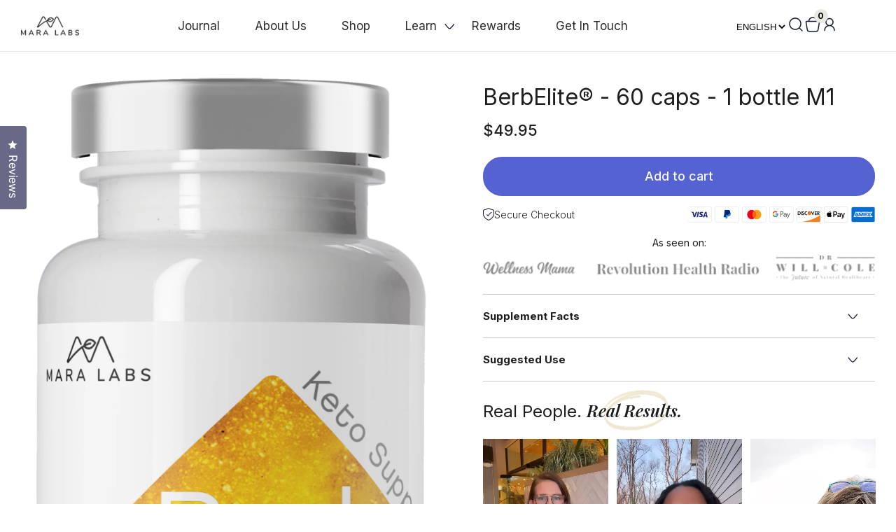

--- FILE ---
content_type: text/css
request_url: https://mara-labs.com/cdn/shop/t/74/assets/styles.scss.css?v=173637329805111451191768490928
body_size: 49289
content:
/** Shopify CDN: Minification failed

Line 6434:2 "@import" is only valid at the top level
Line 9770:4 Expected identifier but found "*"
Line 9835:4 Expected identifier but found "*"
Line 9874:4 Expected identifier but found "*"

**/
/*---Start CSS---*/
/*!
 * animate.css -http://daneden.me/animate
 * Version - 3.7.0
 * Licensed under the MIT license - http://opensource.org/licenses/MIT
 *
 * Copyright (c) 2018 Daniel Eden
 */
@-webkit-keyframes bounce {
  from,
  20%,
  53%,
  80%,
  to {
    -webkit-animation-timing-function: cubic-bezier(0.215, 0.61, 0.355, 1);
    animation-timing-function: cubic-bezier(0.215, 0.61, 0.355, 1);
    -webkit-transform: translate3d(0, 0, 0);
    transform: translate3d(0, 0, 0); }

  40%,
  43% {
    -webkit-animation-timing-function: cubic-bezier(0.755, 0.05, 0.855, 0.06);
    animation-timing-function: cubic-bezier(0.755, 0.05, 0.855, 0.06);
    -webkit-transform: translate3d(0, -30px, 0);
    transform: translate3d(0, -30px, 0); }

  70% {
    -webkit-animation-timing-function: cubic-bezier(0.755, 0.05, 0.855, 0.06);
    animation-timing-function: cubic-bezier(0.755, 0.05, 0.855, 0.06);
    -webkit-transform: translate3d(0, -15px, 0);
    transform: translate3d(0, -15px, 0); }

  90% {
    -webkit-transform: translate3d(0, -4px, 0);
    transform: translate3d(0, -4px, 0); } }

@keyframes bounce {
  from,
  20%,
  53%,
  80%,
  to {
    -webkit-animation-timing-function: cubic-bezier(0.215, 0.61, 0.355, 1);
    animation-timing-function: cubic-bezier(0.215, 0.61, 0.355, 1);
    -webkit-transform: translate3d(0, 0, 0);
    transform: translate3d(0, 0, 0); }

  40%,
  43% {
    -webkit-animation-timing-function: cubic-bezier(0.755, 0.05, 0.855, 0.06);
    animation-timing-function: cubic-bezier(0.755, 0.05, 0.855, 0.06);
    -webkit-transform: translate3d(0, -30px, 0);
    transform: translate3d(0, -30px, 0); }

  70% {
    -webkit-animation-timing-function: cubic-bezier(0.755, 0.05, 0.855, 0.06);
    animation-timing-function: cubic-bezier(0.755, 0.05, 0.855, 0.06);
    -webkit-transform: translate3d(0, -15px, 0);
    transform: translate3d(0, -15px, 0); }

  90% {
    -webkit-transform: translate3d(0, -4px, 0);
    transform: translate3d(0, -4px, 0); } }

.bounce {
  -webkit-animation-name: bounce;
  animation-name: bounce;
  -webkit-transform-origin: center bottom;
  transform-origin: center bottom; }

@-webkit-keyframes flash {
  from,
  50%,
  to {
    opacity: 1; }

  25%,
  75% {
    opacity: 0; } }

@keyframes flash {
  from,
  50%,
  to {
    opacity: 1; }

  25%,
  75% {
    opacity: 0; } }

.flash {
  -webkit-animation-name: flash;
  animation-name: flash; }

/* originally authored by Nick Pettit - https://github.com/nickpettit/glide */
@-webkit-keyframes pulse {
  from {
    -webkit-transform: scale3d(1, 1, 1);
    transform: scale3d(1, 1, 1); }

  50% {
    -webkit-transform: scale3d(1.05, 1.05, 1.05);
    transform: scale3d(1.05, 1.05, 1.05); }

  to {
    -webkit-transform: scale3d(1, 1, 1);
    transform: scale3d(1, 1, 1); } }

@keyframes pulse {
  from {
    -webkit-transform: scale3d(1, 1, 1);
    transform: scale3d(1, 1, 1); }

  50% {
    -webkit-transform: scale3d(1.05, 1.05, 1.05);
    transform: scale3d(1.05, 1.05, 1.05); }

  to {
    -webkit-transform: scale3d(1, 1, 1);
    transform: scale3d(1, 1, 1); } }

.pulse {
  -webkit-animation-name: pulse;
  animation-name: pulse; }

@-webkit-keyframes rubberBand {
  from {
    -webkit-transform: scale3d(1, 1, 1);
    transform: scale3d(1, 1, 1); }

  30% {
    -webkit-transform: scale3d(1.25, 0.75, 1);
    transform: scale3d(1.25, 0.75, 1); }

  40% {
    -webkit-transform: scale3d(0.75, 1.25, 1);
    transform: scale3d(0.75, 1.25, 1); }

  50% {
    -webkit-transform: scale3d(1.15, 0.85, 1);
    transform: scale3d(1.15, 0.85, 1); }

  65% {
    -webkit-transform: scale3d(0.95, 1.05, 1);
    transform: scale3d(0.95, 1.05, 1); }

  75% {
    -webkit-transform: scale3d(1.05, 0.95, 1);
    transform: scale3d(1.05, 0.95, 1); }

  to {
    -webkit-transform: scale3d(1, 1, 1);
    transform: scale3d(1, 1, 1); } }

@keyframes rubberBand {
  from {
    -webkit-transform: scale3d(1, 1, 1);
    transform: scale3d(1, 1, 1); }

  30% {
    -webkit-transform: scale3d(1.25, 0.75, 1);
    transform: scale3d(1.25, 0.75, 1); }

  40% {
    -webkit-transform: scale3d(0.75, 1.25, 1);
    transform: scale3d(0.75, 1.25, 1); }

  50% {
    -webkit-transform: scale3d(1.15, 0.85, 1);
    transform: scale3d(1.15, 0.85, 1); }

  65% {
    -webkit-transform: scale3d(0.95, 1.05, 1);
    transform: scale3d(0.95, 1.05, 1); }

  75% {
    -webkit-transform: scale3d(1.05, 0.95, 1);
    transform: scale3d(1.05, 0.95, 1); }

  to {
    -webkit-transform: scale3d(1, 1, 1);
    transform: scale3d(1, 1, 1); } }

.rubberBand {
  -webkit-animation-name: rubberBand;
  animation-name: rubberBand; }

@-webkit-keyframes shake {
  from,
  to {
    -webkit-transform: translate3d(0, 0, 0);
    transform: translate3d(0, 0, 0); }

  10%,
  30%,
  50%,
  70%,
  90% {
    -webkit-transform: translate3d(-10px, 0, 0);
    transform: translate3d(-10px, 0, 0); }

  20%,
  40%,
  60%,
  80% {
    -webkit-transform: translate3d(10px, 0, 0);
    transform: translate3d(10px, 0, 0); } }

@keyframes shake {
  from,
  to {
    -webkit-transform: translate3d(0, 0, 0);
    transform: translate3d(0, 0, 0); }

  10%,
  30%,
  50%,
  70%,
  90% {
    -webkit-transform: translate3d(-10px, 0, 0);
    transform: translate3d(-10px, 0, 0); }

  20%,
  40%,
  60%,
  80% {
    -webkit-transform: translate3d(10px, 0, 0);
    transform: translate3d(10px, 0, 0); } }

.shake {
  -webkit-animation-name: shake;
  animation-name: shake; }

@-webkit-keyframes headShake {
  0% {
    -webkit-transform: translateX(0);
    transform: translateX(0); }

  6.5% {
    -webkit-transform: translateX(-6px) rotateY(-9deg);
    transform: translateX(-6px) rotateY(-9deg); }

  18.5% {
    -webkit-transform: translateX(5px) rotateY(7deg);
    transform: translateX(5px) rotateY(7deg); }

  31.5% {
    -webkit-transform: translateX(-3px) rotateY(-5deg);
    transform: translateX(-3px) rotateY(-5deg); }

  43.5% {
    -webkit-transform: translateX(2px) rotateY(3deg);
    transform: translateX(2px) rotateY(3deg); }

  50% {
    -webkit-transform: translateX(0);
    transform: translateX(0); } }

@keyframes headShake {
  0% {
    -webkit-transform: translateX(0);
    transform: translateX(0); }

  6.5% {
    -webkit-transform: translateX(-6px) rotateY(-9deg);
    transform: translateX(-6px) rotateY(-9deg); }

  18.5% {
    -webkit-transform: translateX(5px) rotateY(7deg);
    transform: translateX(5px) rotateY(7deg); }

  31.5% {
    -webkit-transform: translateX(-3px) rotateY(-5deg);
    transform: translateX(-3px) rotateY(-5deg); }

  43.5% {
    -webkit-transform: translateX(2px) rotateY(3deg);
    transform: translateX(2px) rotateY(3deg); }

  50% {
    -webkit-transform: translateX(0);
    transform: translateX(0); } }

.headShake {
  -webkit-animation-timing-function: ease-in-out;
  animation-timing-function: ease-in-out;
  -webkit-animation-name: headShake;
  animation-name: headShake; }

@-webkit-keyframes swing {
  20% {
    -webkit-transform: rotate3d(0, 0, 1, 15deg);
    transform: rotate3d(0, 0, 1, 15deg); }

  40% {
    -webkit-transform: rotate3d(0, 0, 1, -10deg);
    transform: rotate3d(0, 0, 1, -10deg); }

  60% {
    -webkit-transform: rotate3d(0, 0, 1, 5deg);
    transform: rotate3d(0, 0, 1, 5deg); }

  80% {
    -webkit-transform: rotate3d(0, 0, 1, -5deg);
    transform: rotate3d(0, 0, 1, -5deg); }

  to {
    -webkit-transform: rotate3d(0, 0, 1, 0deg);
    transform: rotate3d(0, 0, 1, 0deg); } }

@keyframes swing {
  20% {
    -webkit-transform: rotate3d(0, 0, 1, 15deg);
    transform: rotate3d(0, 0, 1, 15deg); }

  40% {
    -webkit-transform: rotate3d(0, 0, 1, -10deg);
    transform: rotate3d(0, 0, 1, -10deg); }

  60% {
    -webkit-transform: rotate3d(0, 0, 1, 5deg);
    transform: rotate3d(0, 0, 1, 5deg); }

  80% {
    -webkit-transform: rotate3d(0, 0, 1, -5deg);
    transform: rotate3d(0, 0, 1, -5deg); }

  to {
    -webkit-transform: rotate3d(0, 0, 1, 0deg);
    transform: rotate3d(0, 0, 1, 0deg); } }

.swing {
  -webkit-transform-origin: top center;
  transform-origin: top center;
  -webkit-animation-name: swing;
  animation-name: swing; }

@-webkit-keyframes tada {
  from {
    -webkit-transform: scale3d(1, 1, 1);
    transform: scale3d(1, 1, 1); }

  10%,
  20% {
    -webkit-transform: scale3d(0.9, 0.9, 0.9) rotate3d(0, 0, 1, -3deg);
    transform: scale3d(0.9, 0.9, 0.9) rotate3d(0, 0, 1, -3deg); }

  30%,
  50%,
  70%,
  90% {
    -webkit-transform: scale3d(1.1, 1.1, 1.1) rotate3d(0, 0, 1, 3deg);
    transform: scale3d(1.1, 1.1, 1.1) rotate3d(0, 0, 1, 3deg); }

  40%,
  60%,
  80% {
    -webkit-transform: scale3d(1.1, 1.1, 1.1) rotate3d(0, 0, 1, -3deg);
    transform: scale3d(1.1, 1.1, 1.1) rotate3d(0, 0, 1, -3deg); }

  to {
    -webkit-transform: scale3d(1, 1, 1);
    transform: scale3d(1, 1, 1); } }

@keyframes tada {
  from {
    -webkit-transform: scale3d(1, 1, 1);
    transform: scale3d(1, 1, 1); }

  10%,
  20% {
    -webkit-transform: scale3d(0.9, 0.9, 0.9) rotate3d(0, 0, 1, -3deg);
    transform: scale3d(0.9, 0.9, 0.9) rotate3d(0, 0, 1, -3deg); }

  30%,
  50%,
  70%,
  90% {
    -webkit-transform: scale3d(1.1, 1.1, 1.1) rotate3d(0, 0, 1, 3deg);
    transform: scale3d(1.1, 1.1, 1.1) rotate3d(0, 0, 1, 3deg); }

  40%,
  60%,
  80% {
    -webkit-transform: scale3d(1.1, 1.1, 1.1) rotate3d(0, 0, 1, -3deg);
    transform: scale3d(1.1, 1.1, 1.1) rotate3d(0, 0, 1, -3deg); }

  to {
    -webkit-transform: scale3d(1, 1, 1);
    transform: scale3d(1, 1, 1); } }

.tada {
  -webkit-animation-name: tada;
  animation-name: tada; }

/* originally authored by Nick Pettit - https://github.com/nickpettit/glide */
@-webkit-keyframes wobble {
  from {
    -webkit-transform: translate3d(0, 0, 0);
    transform: translate3d(0, 0, 0); }

  15% {
    -webkit-transform: translate3d(-25%, 0, 0) rotate3d(0, 0, 1, -5deg);
    transform: translate3d(-25%, 0, 0) rotate3d(0, 0, 1, -5deg); }

  30% {
    -webkit-transform: translate3d(20%, 0, 0) rotate3d(0, 0, 1, 3deg);
    transform: translate3d(20%, 0, 0) rotate3d(0, 0, 1, 3deg); }

  45% {
    -webkit-transform: translate3d(-15%, 0, 0) rotate3d(0, 0, 1, -3deg);
    transform: translate3d(-15%, 0, 0) rotate3d(0, 0, 1, -3deg); }

  60% {
    -webkit-transform: translate3d(10%, 0, 0) rotate3d(0, 0, 1, 2deg);
    transform: translate3d(10%, 0, 0) rotate3d(0, 0, 1, 2deg); }

  75% {
    -webkit-transform: translate3d(-5%, 0, 0) rotate3d(0, 0, 1, -1deg);
    transform: translate3d(-5%, 0, 0) rotate3d(0, 0, 1, -1deg); }

  to {
    -webkit-transform: translate3d(0, 0, 0);
    transform: translate3d(0, 0, 0); } }

@keyframes wobble {
  from {
    -webkit-transform: translate3d(0, 0, 0);
    transform: translate3d(0, 0, 0); }

  15% {
    -webkit-transform: translate3d(-25%, 0, 0) rotate3d(0, 0, 1, -5deg);
    transform: translate3d(-25%, 0, 0) rotate3d(0, 0, 1, -5deg); }

  30% {
    -webkit-transform: translate3d(20%, 0, 0) rotate3d(0, 0, 1, 3deg);
    transform: translate3d(20%, 0, 0) rotate3d(0, 0, 1, 3deg); }

  45% {
    -webkit-transform: translate3d(-15%, 0, 0) rotate3d(0, 0, 1, -3deg);
    transform: translate3d(-15%, 0, 0) rotate3d(0, 0, 1, -3deg); }

  60% {
    -webkit-transform: translate3d(10%, 0, 0) rotate3d(0, 0, 1, 2deg);
    transform: translate3d(10%, 0, 0) rotate3d(0, 0, 1, 2deg); }

  75% {
    -webkit-transform: translate3d(-5%, 0, 0) rotate3d(0, 0, 1, -1deg);
    transform: translate3d(-5%, 0, 0) rotate3d(0, 0, 1, -1deg); }

  to {
    -webkit-transform: translate3d(0, 0, 0);
    transform: translate3d(0, 0, 0); } }

.wobble {
  -webkit-animation-name: wobble;
  animation-name: wobble; }

@-webkit-keyframes jello {
  from,
  11.1%,
  to {
    -webkit-transform: translate3d(0, 0, 0);
    transform: translate3d(0, 0, 0); }

  22.2% {
    -webkit-transform: skewX(-12.5deg) skewY(-12.5deg);
    transform: skewX(-12.5deg) skewY(-12.5deg); }

  33.3% {
    -webkit-transform: skewX(6.25deg) skewY(6.25deg);
    transform: skewX(6.25deg) skewY(6.25deg); }

  44.4% {
    -webkit-transform: skewX(-3.125deg) skewY(-3.125deg);
    transform: skewX(-3.125deg) skewY(-3.125deg); }

  55.5% {
    -webkit-transform: skewX(1.5625deg) skewY(1.5625deg);
    transform: skewX(1.5625deg) skewY(1.5625deg); }

  66.6% {
    -webkit-transform: skewX(-0.78125deg) skewY(-0.78125deg);
    transform: skewX(-0.78125deg) skewY(-0.78125deg); }

  77.7% {
    -webkit-transform: skewX(0.39063deg) skewY(0.39063deg);
    transform: skewX(0.39063deg) skewY(0.39063deg); }

  88.8% {
    -webkit-transform: skewX(-0.19531deg) skewY(-0.19531deg);
    transform: skewX(-0.19531deg) skewY(-0.19531deg); } }

@keyframes jello {
  from,
  11.1%,
  to {
    -webkit-transform: translate3d(0, 0, 0);
    transform: translate3d(0, 0, 0); }

  22.2% {
    -webkit-transform: skewX(-12.5deg) skewY(-12.5deg);
    transform: skewX(-12.5deg) skewY(-12.5deg); }

  33.3% {
    -webkit-transform: skewX(6.25deg) skewY(6.25deg);
    transform: skewX(6.25deg) skewY(6.25deg); }

  44.4% {
    -webkit-transform: skewX(-3.125deg) skewY(-3.125deg);
    transform: skewX(-3.125deg) skewY(-3.125deg); }

  55.5% {
    -webkit-transform: skewX(1.5625deg) skewY(1.5625deg);
    transform: skewX(1.5625deg) skewY(1.5625deg); }

  66.6% {
    -webkit-transform: skewX(-0.78125deg) skewY(-0.78125deg);
    transform: skewX(-0.78125deg) skewY(-0.78125deg); }

  77.7% {
    -webkit-transform: skewX(0.39063deg) skewY(0.39063deg);
    transform: skewX(0.39063deg) skewY(0.39063deg); }

  88.8% {
    -webkit-transform: skewX(-0.19531deg) skewY(-0.19531deg);
    transform: skewX(-0.19531deg) skewY(-0.19531deg); } }

.jello {
  -webkit-animation-name: jello;
  animation-name: jello;
  -webkit-transform-origin: center;
  transform-origin: center; }

@-webkit-keyframes heartBeat {
  0% {
    -webkit-transform: scale(1);
    transform: scale(1); }

  14% {
    -webkit-transform: scale(1.3);
    transform: scale(1.3); }

  28% {
    -webkit-transform: scale(1);
    transform: scale(1); }

  42% {
    -webkit-transform: scale(1.3);
    transform: scale(1.3); }

  70% {
    -webkit-transform: scale(1);
    transform: scale(1); } }

@keyframes heartBeat {
  0% {
    -webkit-transform: scale(1);
    transform: scale(1); }

  14% {
    -webkit-transform: scale(1.3);
    transform: scale(1.3); }

  28% {
    -webkit-transform: scale(1);
    transform: scale(1); }

  42% {
    -webkit-transform: scale(1.3);
    transform: scale(1.3); }

  70% {
    -webkit-transform: scale(1);
    transform: scale(1); } }

.heartBeat {
  -webkit-animation-name: heartBeat;
  animation-name: heartBeat;
  -webkit-animation-duration: 1.3s;
  animation-duration: 1.3s;
  -webkit-animation-timing-function: ease-in-out;
  animation-timing-function: ease-in-out; }

@-webkit-keyframes bounceIn {
  from,
  20%,
  40%,
  60%,
  80%,
  to {
    -webkit-animation-timing-function: cubic-bezier(0.215, 0.61, 0.355, 1);
    animation-timing-function: cubic-bezier(0.215, 0.61, 0.355, 1); }

  0% {
    opacity: 0;
    -webkit-transform: scale3d(0.3, 0.3, 0.3);
    transform: scale3d(0.3, 0.3, 0.3); }

  20% {
    -webkit-transform: scale3d(1.1, 1.1, 1.1);
    transform: scale3d(1.1, 1.1, 1.1); }

  40% {
    -webkit-transform: scale3d(0.9, 0.9, 0.9);
    transform: scale3d(0.9, 0.9, 0.9); }

  60% {
    opacity: 1;
    -webkit-transform: scale3d(1.03, 1.03, 1.03);
    transform: scale3d(1.03, 1.03, 1.03); }

  80% {
    -webkit-transform: scale3d(0.97, 0.97, 0.97);
    transform: scale3d(0.97, 0.97, 0.97); }

  to {
    opacity: 1;
    -webkit-transform: scale3d(1, 1, 1);
    transform: scale3d(1, 1, 1); } }

@keyframes bounceIn {
  from,
  20%,
  40%,
  60%,
  80%,
  to {
    -webkit-animation-timing-function: cubic-bezier(0.215, 0.61, 0.355, 1);
    animation-timing-function: cubic-bezier(0.215, 0.61, 0.355, 1); }

  0% {
    opacity: 0;
    -webkit-transform: scale3d(0.3, 0.3, 0.3);
    transform: scale3d(0.3, 0.3, 0.3); }

  20% {
    -webkit-transform: scale3d(1.1, 1.1, 1.1);
    transform: scale3d(1.1, 1.1, 1.1); }

  40% {
    -webkit-transform: scale3d(0.9, 0.9, 0.9);
    transform: scale3d(0.9, 0.9, 0.9); }

  60% {
    opacity: 1;
    -webkit-transform: scale3d(1.03, 1.03, 1.03);
    transform: scale3d(1.03, 1.03, 1.03); }

  80% {
    -webkit-transform: scale3d(0.97, 0.97, 0.97);
    transform: scale3d(0.97, 0.97, 0.97); }

  to {
    opacity: 1;
    -webkit-transform: scale3d(1, 1, 1);
    transform: scale3d(1, 1, 1); } }

.bounceIn {
  -webkit-animation-duration: 0.75s;
  animation-duration: 0.75s;
  -webkit-animation-name: bounceIn;
  animation-name: bounceIn; }

@-webkit-keyframes bounceInDown {
  from,
  60%,
  75%,
  90%,
  to {
    -webkit-animation-timing-function: cubic-bezier(0.215, 0.61, 0.355, 1);
    animation-timing-function: cubic-bezier(0.215, 0.61, 0.355, 1); }

  0% {
    opacity: 0;
    -webkit-transform: translate3d(0, -3000px, 0);
    transform: translate3d(0, -3000px, 0); }

  60% {
    opacity: 1;
    -webkit-transform: translate3d(0, 25px, 0);
    transform: translate3d(0, 25px, 0); }

  75% {
    -webkit-transform: translate3d(0, -10px, 0);
    transform: translate3d(0, -10px, 0); }

  90% {
    -webkit-transform: translate3d(0, 5px, 0);
    transform: translate3d(0, 5px, 0); }

  to {
    -webkit-transform: translate3d(0, 0, 0);
    transform: translate3d(0, 0, 0); } }

@keyframes bounceInDown {
  from,
  60%,
  75%,
  90%,
  to {
    -webkit-animation-timing-function: cubic-bezier(0.215, 0.61, 0.355, 1);
    animation-timing-function: cubic-bezier(0.215, 0.61, 0.355, 1); }

  0% {
    opacity: 0;
    -webkit-transform: translate3d(0, -3000px, 0);
    transform: translate3d(0, -3000px, 0); }

  60% {
    opacity: 1;
    -webkit-transform: translate3d(0, 25px, 0);
    transform: translate3d(0, 25px, 0); }

  75% {
    -webkit-transform: translate3d(0, -10px, 0);
    transform: translate3d(0, -10px, 0); }

  90% {
    -webkit-transform: translate3d(0, 5px, 0);
    transform: translate3d(0, 5px, 0); }

  to {
    -webkit-transform: translate3d(0, 0, 0);
    transform: translate3d(0, 0, 0); } }

.bounceInDown {
  -webkit-animation-name: bounceInDown;
  animation-name: bounceInDown; }

@-webkit-keyframes bounceInLeft {
  from,
  60%,
  75%,
  90%,
  to {
    -webkit-animation-timing-function: cubic-bezier(0.215, 0.61, 0.355, 1);
    animation-timing-function: cubic-bezier(0.215, 0.61, 0.355, 1); }

  0% {
    opacity: 0;
    -webkit-transform: translate3d(-3000px, 0, 0);
    transform: translate3d(-3000px, 0, 0); }

  60% {
    opacity: 1;
    -webkit-transform: translate3d(25px, 0, 0);
    transform: translate3d(25px, 0, 0); }

  75% {
    -webkit-transform: translate3d(-10px, 0, 0);
    transform: translate3d(-10px, 0, 0); }

  90% {
    -webkit-transform: translate3d(5px, 0, 0);
    transform: translate3d(5px, 0, 0); }

  to {
    -webkit-transform: translate3d(0, 0, 0);
    transform: translate3d(0, 0, 0); } }

@keyframes bounceInLeft {
  from,
  60%,
  75%,
  90%,
  to {
    -webkit-animation-timing-function: cubic-bezier(0.215, 0.61, 0.355, 1);
    animation-timing-function: cubic-bezier(0.215, 0.61, 0.355, 1); }

  0% {
    opacity: 0;
    -webkit-transform: translate3d(-3000px, 0, 0);
    transform: translate3d(-3000px, 0, 0); }

  60% {
    opacity: 1;
    -webkit-transform: translate3d(25px, 0, 0);
    transform: translate3d(25px, 0, 0); }

  75% {
    -webkit-transform: translate3d(-10px, 0, 0);
    transform: translate3d(-10px, 0, 0); }

  90% {
    -webkit-transform: translate3d(5px, 0, 0);
    transform: translate3d(5px, 0, 0); }

  to {
    -webkit-transform: translate3d(0, 0, 0);
    transform: translate3d(0, 0, 0); } }

.bounceInLeft {
  -webkit-animation-name: bounceInLeft;
  animation-name: bounceInLeft; }

@-webkit-keyframes bounceInRight {
  from,
  60%,
  75%,
  90%,
  to {
    -webkit-animation-timing-function: cubic-bezier(0.215, 0.61, 0.355, 1);
    animation-timing-function: cubic-bezier(0.215, 0.61, 0.355, 1); }

  from {
    opacity: 0;
    -webkit-transform: translate3d(3000px, 0, 0);
    transform: translate3d(3000px, 0, 0); }

  60% {
    opacity: 1;
    -webkit-transform: translate3d(-25px, 0, 0);
    transform: translate3d(-25px, 0, 0); }

  75% {
    -webkit-transform: translate3d(10px, 0, 0);
    transform: translate3d(10px, 0, 0); }

  90% {
    -webkit-transform: translate3d(-5px, 0, 0);
    transform: translate3d(-5px, 0, 0); }

  to {
    -webkit-transform: translate3d(0, 0, 0);
    transform: translate3d(0, 0, 0); } }

@keyframes bounceInRight {
  from,
  60%,
  75%,
  90%,
  to {
    -webkit-animation-timing-function: cubic-bezier(0.215, 0.61, 0.355, 1);
    animation-timing-function: cubic-bezier(0.215, 0.61, 0.355, 1); }

  from {
    opacity: 0;
    -webkit-transform: translate3d(3000px, 0, 0);
    transform: translate3d(3000px, 0, 0); }

  60% {
    opacity: 1;
    -webkit-transform: translate3d(-25px, 0, 0);
    transform: translate3d(-25px, 0, 0); }

  75% {
    -webkit-transform: translate3d(10px, 0, 0);
    transform: translate3d(10px, 0, 0); }

  90% {
    -webkit-transform: translate3d(-5px, 0, 0);
    transform: translate3d(-5px, 0, 0); }

  to {
    -webkit-transform: translate3d(0, 0, 0);
    transform: translate3d(0, 0, 0); } }

.bounceInRight {
  -webkit-animation-name: bounceInRight;
  animation-name: bounceInRight; }

@-webkit-keyframes bounceInUp {
  from,
  60%,
  75%,
  90%,
  to {
    -webkit-animation-timing-function: cubic-bezier(0.215, 0.61, 0.355, 1);
    animation-timing-function: cubic-bezier(0.215, 0.61, 0.355, 1); }

  from {
    opacity: 0;
    -webkit-transform: translate3d(0, 3000px, 0);
    transform: translate3d(0, 3000px, 0); }

  60% {
    opacity: 1;
    -webkit-transform: translate3d(0, -20px, 0);
    transform: translate3d(0, -20px, 0); }

  75% {
    -webkit-transform: translate3d(0, 10px, 0);
    transform: translate3d(0, 10px, 0); }

  90% {
    -webkit-transform: translate3d(0, -5px, 0);
    transform: translate3d(0, -5px, 0); }

  to {
    -webkit-transform: translate3d(0, 0, 0);
    transform: translate3d(0, 0, 0); } }

@keyframes bounceInUp {
  from,
  60%,
  75%,
  90%,
  to {
    -webkit-animation-timing-function: cubic-bezier(0.215, 0.61, 0.355, 1);
    animation-timing-function: cubic-bezier(0.215, 0.61, 0.355, 1); }

  from {
    opacity: 0;
    -webkit-transform: translate3d(0, 3000px, 0);
    transform: translate3d(0, 3000px, 0); }

  60% {
    opacity: 1;
    -webkit-transform: translate3d(0, -20px, 0);
    transform: translate3d(0, -20px, 0); }

  75% {
    -webkit-transform: translate3d(0, 10px, 0);
    transform: translate3d(0, 10px, 0); }

  90% {
    -webkit-transform: translate3d(0, -5px, 0);
    transform: translate3d(0, -5px, 0); }

  to {
    -webkit-transform: translate3d(0, 0, 0);
    transform: translate3d(0, 0, 0); } }

.bounceInUp {
  -webkit-animation-name: bounceInUp;
  animation-name: bounceInUp; }

@-webkit-keyframes bounceOut {
  20% {
    -webkit-transform: scale3d(0.9, 0.9, 0.9);
    transform: scale3d(0.9, 0.9, 0.9); }

  50%,
  55% {
    opacity: 1;
    -webkit-transform: scale3d(1.1, 1.1, 1.1);
    transform: scale3d(1.1, 1.1, 1.1); }

  to {
    opacity: 0;
    -webkit-transform: scale3d(0.3, 0.3, 0.3);
    transform: scale3d(0.3, 0.3, 0.3); } }

@keyframes bounceOut {
  20% {
    -webkit-transform: scale3d(0.9, 0.9, 0.9);
    transform: scale3d(0.9, 0.9, 0.9); }

  50%,
  55% {
    opacity: 1;
    -webkit-transform: scale3d(1.1, 1.1, 1.1);
    transform: scale3d(1.1, 1.1, 1.1); }

  to {
    opacity: 0;
    -webkit-transform: scale3d(0.3, 0.3, 0.3);
    transform: scale3d(0.3, 0.3, 0.3); } }

.bounceOut {
  -webkit-animation-duration: 0.75s;
  animation-duration: 0.75s;
  -webkit-animation-name: bounceOut;
  animation-name: bounceOut; }

@-webkit-keyframes bounceOutDown {
  20% {
    -webkit-transform: translate3d(0, 10px, 0);
    transform: translate3d(0, 10px, 0); }

  40%,
  45% {
    opacity: 1;
    -webkit-transform: translate3d(0, -20px, 0);
    transform: translate3d(0, -20px, 0); }

  to {
    opacity: 0;
    -webkit-transform: translate3d(0, 2000px, 0);
    transform: translate3d(0, 2000px, 0); } }

@keyframes bounceOutDown {
  20% {
    -webkit-transform: translate3d(0, 10px, 0);
    transform: translate3d(0, 10px, 0); }

  40%,
  45% {
    opacity: 1;
    -webkit-transform: translate3d(0, -20px, 0);
    transform: translate3d(0, -20px, 0); }

  to {
    opacity: 0;
    -webkit-transform: translate3d(0, 2000px, 0);
    transform: translate3d(0, 2000px, 0); } }

.bounceOutDown {
  -webkit-animation-name: bounceOutDown;
  animation-name: bounceOutDown; }

@-webkit-keyframes bounceOutLeft {
  20% {
    opacity: 1;
    -webkit-transform: translate3d(20px, 0, 0);
    transform: translate3d(20px, 0, 0); }

  to {
    opacity: 0;
    -webkit-transform: translate3d(-2000px, 0, 0);
    transform: translate3d(-2000px, 0, 0); } }

@keyframes bounceOutLeft {
  20% {
    opacity: 1;
    -webkit-transform: translate3d(20px, 0, 0);
    transform: translate3d(20px, 0, 0); }

  to {
    opacity: 0;
    -webkit-transform: translate3d(-2000px, 0, 0);
    transform: translate3d(-2000px, 0, 0); } }

.bounceOutLeft {
  -webkit-animation-name: bounceOutLeft;
  animation-name: bounceOutLeft; }

@-webkit-keyframes bounceOutRight {
  20% {
    opacity: 1;
    -webkit-transform: translate3d(-20px, 0, 0);
    transform: translate3d(-20px, 0, 0); }

  to {
    opacity: 0;
    -webkit-transform: translate3d(2000px, 0, 0);
    transform: translate3d(2000px, 0, 0); } }

@keyframes bounceOutRight {
  20% {
    opacity: 1;
    -webkit-transform: translate3d(-20px, 0, 0);
    transform: translate3d(-20px, 0, 0); }

  to {
    opacity: 0;
    -webkit-transform: translate3d(2000px, 0, 0);
    transform: translate3d(2000px, 0, 0); } }

.bounceOutRight {
  -webkit-animation-name: bounceOutRight;
  animation-name: bounceOutRight; }

@-webkit-keyframes bounceOutUp {
  20% {
    -webkit-transform: translate3d(0, -10px, 0);
    transform: translate3d(0, -10px, 0); }

  40%,
  45% {
    opacity: 1;
    -webkit-transform: translate3d(0, 20px, 0);
    transform: translate3d(0, 20px, 0); }

  to {
    opacity: 0;
    -webkit-transform: translate3d(0, -2000px, 0);
    transform: translate3d(0, -2000px, 0); } }

@keyframes bounceOutUp {
  20% {
    -webkit-transform: translate3d(0, -10px, 0);
    transform: translate3d(0, -10px, 0); }

  40%,
  45% {
    opacity: 1;
    -webkit-transform: translate3d(0, 20px, 0);
    transform: translate3d(0, 20px, 0); }

  to {
    opacity: 0;
    -webkit-transform: translate3d(0, -2000px, 0);
    transform: translate3d(0, -2000px, 0); } }

.bounceOutUp {
  -webkit-animation-name: bounceOutUp;
  animation-name: bounceOutUp; }

@-webkit-keyframes fadeIn {
  from {
    opacity: 0; }

  to {
    opacity: 1; } }

@keyframes fadeIn {
  from {
    opacity: 0; }

  to {
    opacity: 1; } }

.fadeIn {
  -webkit-animation-name: fadeIn;
  animation-name: fadeIn; }

@-webkit-keyframes fadeInDown {
  from {
    opacity: 0;
    -webkit-transform: translate3d(0, -100%, 0);
    transform: translate3d(0, -100%, 0); }

  to {
    opacity: 1;
    -webkit-transform: translate3d(0, 0, 0);
    transform: translate3d(0, 0, 0); } }

@keyframes fadeInDown {
  from {
    opacity: 0;
    -webkit-transform: translate3d(0, -100%, 0);
    transform: translate3d(0, -100%, 0); }

  to {
    opacity: 1;
    -webkit-transform: translate3d(0, 0, 0);
    transform: translate3d(0, 0, 0); } }

.fadeInDown {
  -webkit-animation-name: fadeInDown;
  animation-name: fadeInDown; }

@-webkit-keyframes fadeInDownBig {
  from {
    opacity: 0;
    -webkit-transform: translate3d(0, -2000px, 0);
    transform: translate3d(0, -2000px, 0); }

  to {
    opacity: 1;
    -webkit-transform: translate3d(0, 0, 0);
    transform: translate3d(0, 0, 0); } }

@keyframes fadeInDownBig {
  from {
    opacity: 0;
    -webkit-transform: translate3d(0, -2000px, 0);
    transform: translate3d(0, -2000px, 0); }

  to {
    opacity: 1;
    -webkit-transform: translate3d(0, 0, 0);
    transform: translate3d(0, 0, 0); } }

.fadeInDownBig {
  -webkit-animation-name: fadeInDownBig;
  animation-name: fadeInDownBig; }

@-webkit-keyframes fadeInLeft {
  from {
    opacity: 0;
    -webkit-transform: translate3d(-100%, 0, 0);
    transform: translate3d(-100%, 0, 0); }

  to {
    opacity: 1;
    -webkit-transform: translate3d(0, 0, 0);
    transform: translate3d(0, 0, 0); } }

@keyframes fadeInLeft {
  from {
    opacity: 0;
    -webkit-transform: translate3d(-100%, 0, 0);
    transform: translate3d(-100%, 0, 0); }

  to {
    opacity: 1;
    -webkit-transform: translate3d(0, 0, 0);
    transform: translate3d(0, 0, 0); } }

.fadeInLeft {
  -webkit-animation-name: fadeInLeft;
  animation-name: fadeInLeft; }

@-webkit-keyframes fadeInLeftBig {
  from {
    opacity: 0;
    -webkit-transform: translate3d(-2000px, 0, 0);
    transform: translate3d(-2000px, 0, 0); }

  to {
    opacity: 1;
    -webkit-transform: translate3d(0, 0, 0);
    transform: translate3d(0, 0, 0); } }

@keyframes fadeInLeftBig {
  from {
    opacity: 0;
    -webkit-transform: translate3d(-2000px, 0, 0);
    transform: translate3d(-2000px, 0, 0); }

  to {
    opacity: 1;
    -webkit-transform: translate3d(0, 0, 0);
    transform: translate3d(0, 0, 0); } }

.fadeInLeftBig {
  -webkit-animation-name: fadeInLeftBig;
  animation-name: fadeInLeftBig; }

@-webkit-keyframes fadeInRight {
  from {
    opacity: 0;
    -webkit-transform: translate3d(100%, 0, 0);
    transform: translate3d(100%, 0, 0); }

  to {
    opacity: 1;
    -webkit-transform: translate3d(0, 0, 0);
    transform: translate3d(0, 0, 0); } }

@keyframes fadeInRight {
  from {
    opacity: 0;
    -webkit-transform: translate3d(100%, 0, 0);
    transform: translate3d(100%, 0, 0); }

  to {
    opacity: 1;
    -webkit-transform: translate3d(0, 0, 0);
    transform: translate3d(0, 0, 0); } }

.fadeInRight {
  -webkit-animation-name: fadeInRight;
  animation-name: fadeInRight; }

@-webkit-keyframes fadeInRightBig {
  from {
    opacity: 0;
    -webkit-transform: translate3d(2000px, 0, 0);
    transform: translate3d(2000px, 0, 0); }

  to {
    opacity: 1;
    -webkit-transform: translate3d(0, 0, 0);
    transform: translate3d(0, 0, 0); } }

@keyframes fadeInRightBig {
  from {
    opacity: 0;
    -webkit-transform: translate3d(2000px, 0, 0);
    transform: translate3d(2000px, 0, 0); }

  to {
    opacity: 1;
    -webkit-transform: translate3d(0, 0, 0);
    transform: translate3d(0, 0, 0); } }

.fadeInRightBig {
  -webkit-animation-name: fadeInRightBig;
  animation-name: fadeInRightBig; }

@-webkit-keyframes fadeInUp {
  from {
    opacity: 0;
    -webkit-transform: translate3d(0, 100%, 0);
    transform: translate3d(0, 100%, 0); }

  to {
    opacity: 1;
    -webkit-transform: translate3d(0, 0, 0);
    transform: translate3d(0, 0, 0); } }

@keyframes fadeInUp {
  from {
    opacity: 0;
    -webkit-transform: translate3d(0, 100%, 0);
    transform: translate3d(0, 100%, 0); }

  to {
    opacity: 1;
    -webkit-transform: translate3d(0, 0, 0);
    transform: translate3d(0, 0, 0); } }

.fadeInUp {
  -webkit-animation-name: fadeInUp;
  animation-name: fadeInUp; }

@-webkit-keyframes fadeInUpBig {
  from {
    opacity: 0;
    -webkit-transform: translate3d(0, 2000px, 0);
    transform: translate3d(0, 2000px, 0); }

  to {
    opacity: 1;
    -webkit-transform: translate3d(0, 0, 0);
    transform: translate3d(0, 0, 0); } }

@keyframes fadeInUpBig {
  from {
    opacity: 0;
    -webkit-transform: translate3d(0, 2000px, 0);
    transform: translate3d(0, 2000px, 0); }

  to {
    opacity: 1;
    -webkit-transform: translate3d(0, 0, 0);
    transform: translate3d(0, 0, 0); } }

.fadeInUpBig {
  -webkit-animation-name: fadeInUpBig;
  animation-name: fadeInUpBig; }

@-webkit-keyframes fadeOut {
  from {
    opacity: 1; }

  to {
    opacity: 0; } }

@keyframes fadeOut {
  from {
    opacity: 1; }

  to {
    opacity: 0; } }

.fadeOut {
  -webkit-animation-name: fadeOut;
  animation-name: fadeOut; }

@-webkit-keyframes fadeOutDown {
  from {
    opacity: 1; }

  to {
    opacity: 0;
    -webkit-transform: translate3d(0, 100%, 0);
    transform: translate3d(0, 100%, 0); } }

@keyframes fadeOutDown {
  from {
    opacity: 1; }

  to {
    opacity: 0;
    -webkit-transform: translate3d(0, 100%, 0);
    transform: translate3d(0, 100%, 0); } }

.fadeOutDown {
  -webkit-animation-name: fadeOutDown;
  animation-name: fadeOutDown; }

@-webkit-keyframes fadeOutDownBig {
  from {
    opacity: 1; }

  to {
    opacity: 0;
    -webkit-transform: translate3d(0, 2000px, 0);
    transform: translate3d(0, 2000px, 0); } }

@keyframes fadeOutDownBig {
  from {
    opacity: 1; }

  to {
    opacity: 0;
    -webkit-transform: translate3d(0, 2000px, 0);
    transform: translate3d(0, 2000px, 0); } }

.fadeOutDownBig {
  -webkit-animation-name: fadeOutDownBig;
  animation-name: fadeOutDownBig; }

@-webkit-keyframes fadeOutLeft {
  from {
    opacity: 1; }

  to {
    opacity: 0;
    -webkit-transform: translate3d(-100%, 0, 0);
    transform: translate3d(-100%, 0, 0); } }

@keyframes fadeOutLeft {
  from {
    opacity: 1; }

  to {
    opacity: 0;
    -webkit-transform: translate3d(-100%, 0, 0);
    transform: translate3d(-100%, 0, 0); } }

.fadeOutLeft {
  -webkit-animation-name: fadeOutLeft;
  animation-name: fadeOutLeft; }

@-webkit-keyframes fadeOutLeftBig {
  from {
    opacity: 1; }

  to {
    opacity: 0;
    -webkit-transform: translate3d(-2000px, 0, 0);
    transform: translate3d(-2000px, 0, 0); } }

@keyframes fadeOutLeftBig {
  from {
    opacity: 1; }

  to {
    opacity: 0;
    -webkit-transform: translate3d(-2000px, 0, 0);
    transform: translate3d(-2000px, 0, 0); } }

.fadeOutLeftBig {
  -webkit-animation-name: fadeOutLeftBig;
  animation-name: fadeOutLeftBig; }

@-webkit-keyframes fadeOutRight {
  from {
    opacity: 1; }

  to {
    opacity: 0;
    -webkit-transform: translate3d(100%, 0, 0);
    transform: translate3d(100%, 0, 0); } }

@keyframes fadeOutRight {
  from {
    opacity: 1; }

  to {
    opacity: 0;
    -webkit-transform: translate3d(100%, 0, 0);
    transform: translate3d(100%, 0, 0); } }

.fadeOutRight {
  -webkit-animation-name: fadeOutRight;
  animation-name: fadeOutRight; }

@-webkit-keyframes fadeOutRightBig {
  from {
    opacity: 1; }

  to {
    opacity: 0;
    -webkit-transform: translate3d(2000px, 0, 0);
    transform: translate3d(2000px, 0, 0); } }

@keyframes fadeOutRightBig {
  from {
    opacity: 1; }

  to {
    opacity: 0;
    -webkit-transform: translate3d(2000px, 0, 0);
    transform: translate3d(2000px, 0, 0); } }

.fadeOutRightBig {
  -webkit-animation-name: fadeOutRightBig;
  animation-name: fadeOutRightBig; }

@-webkit-keyframes fadeOutUp {
  from {
    opacity: 1; }

  to {
    opacity: 0;
    -webkit-transform: translate3d(0, -100%, 0);
    transform: translate3d(0, -100%, 0); } }

@keyframes fadeOutUp {
  from {
    opacity: 1; }

  to {
    opacity: 0;
    -webkit-transform: translate3d(0, -100%, 0);
    transform: translate3d(0, -100%, 0); } }

.fadeOutUp {
  -webkit-animation-name: fadeOutUp;
  animation-name: fadeOutUp; }

@-webkit-keyframes fadeOutUpBig {
  from {
    opacity: 1; }

  to {
    opacity: 0;
    -webkit-transform: translate3d(0, -2000px, 0);
    transform: translate3d(0, -2000px, 0); } }

@keyframes fadeOutUpBig {
  from {
    opacity: 1; }

  to {
    opacity: 0;
    -webkit-transform: translate3d(0, -2000px, 0);
    transform: translate3d(0, -2000px, 0); } }

.fadeOutUpBig {
  -webkit-animation-name: fadeOutUpBig;
  animation-name: fadeOutUpBig; }

@-webkit-keyframes flip {
  from {
    -webkit-transform: perspective(400px) scale3d(1, 1, 1) translate3d(0, 0, 0) rotate3d(0, 1, 0, -360deg);
    transform: perspective(400px) scale3d(1, 1, 1) translate3d(0, 0, 0) rotate3d(0, 1, 0, -360deg);
    -webkit-animation-timing-function: ease-out;
    animation-timing-function: ease-out; }

  40% {
    -webkit-transform: perspective(400px) scale3d(1, 1, 1) translate3d(0, 0, 150px) rotate3d(0, 1, 0, -190deg);
    transform: perspective(400px) scale3d(1, 1, 1) translate3d(0, 0, 150px) rotate3d(0, 1, 0, -190deg);
    -webkit-animation-timing-function: ease-out;
    animation-timing-function: ease-out; }

  50% {
    -webkit-transform: perspective(400px) scale3d(1, 1, 1) translate3d(0, 0, 150px) rotate3d(0, 1, 0, -170deg);
    transform: perspective(400px) scale3d(1, 1, 1) translate3d(0, 0, 150px) rotate3d(0, 1, 0, -170deg);
    -webkit-animation-timing-function: ease-in;
    animation-timing-function: ease-in; }

  80% {
    -webkit-transform: perspective(400px) scale3d(0.95, 0.95, 0.95) translate3d(0, 0, 0) rotate3d(0, 1, 0, 0deg);
    transform: perspective(400px) scale3d(0.95, 0.95, 0.95) translate3d(0, 0, 0) rotate3d(0, 1, 0, 0deg);
    -webkit-animation-timing-function: ease-in;
    animation-timing-function: ease-in; }

  to {
    -webkit-transform: perspective(400px) scale3d(1, 1, 1) translate3d(0, 0, 0) rotate3d(0, 1, 0, 0deg);
    transform: perspective(400px) scale3d(1, 1, 1) translate3d(0, 0, 0) rotate3d(0, 1, 0, 0deg);
    -webkit-animation-timing-function: ease-in;
    animation-timing-function: ease-in; } }

@keyframes flip {
  from {
    -webkit-transform: perspective(400px) scale3d(1, 1, 1) translate3d(0, 0, 0) rotate3d(0, 1, 0, -360deg);
    transform: perspective(400px) scale3d(1, 1, 1) translate3d(0, 0, 0) rotate3d(0, 1, 0, -360deg);
    -webkit-animation-timing-function: ease-out;
    animation-timing-function: ease-out; }

  40% {
    -webkit-transform: perspective(400px) scale3d(1, 1, 1) translate3d(0, 0, 150px) rotate3d(0, 1, 0, -190deg);
    transform: perspective(400px) scale3d(1, 1, 1) translate3d(0, 0, 150px) rotate3d(0, 1, 0, -190deg);
    -webkit-animation-timing-function: ease-out;
    animation-timing-function: ease-out; }

  50% {
    -webkit-transform: perspective(400px) scale3d(1, 1, 1) translate3d(0, 0, 150px) rotate3d(0, 1, 0, -170deg);
    transform: perspective(400px) scale3d(1, 1, 1) translate3d(0, 0, 150px) rotate3d(0, 1, 0, -170deg);
    -webkit-animation-timing-function: ease-in;
    animation-timing-function: ease-in; }

  80% {
    -webkit-transform: perspective(400px) scale3d(0.95, 0.95, 0.95) translate3d(0, 0, 0) rotate3d(0, 1, 0, 0deg);
    transform: perspective(400px) scale3d(0.95, 0.95, 0.95) translate3d(0, 0, 0) rotate3d(0, 1, 0, 0deg);
    -webkit-animation-timing-function: ease-in;
    animation-timing-function: ease-in; }

  to {
    -webkit-transform: perspective(400px) scale3d(1, 1, 1) translate3d(0, 0, 0) rotate3d(0, 1, 0, 0deg);
    transform: perspective(400px) scale3d(1, 1, 1) translate3d(0, 0, 0) rotate3d(0, 1, 0, 0deg);
    -webkit-animation-timing-function: ease-in;
    animation-timing-function: ease-in; } }

.animated.flip {
  -webkit-backface-visibility: visible;
  backface-visibility: visible;
  -webkit-animation-name: flip;
  animation-name: flip; }

@-webkit-keyframes flipInX {
  from {
    -webkit-transform: perspective(400px) rotate3d(1, 0, 0, 90deg);
    transform: perspective(400px) rotate3d(1, 0, 0, 90deg);
    -webkit-animation-timing-function: ease-in;
    animation-timing-function: ease-in;
    opacity: 0; }

  40% {
    -webkit-transform: perspective(400px) rotate3d(1, 0, 0, -20deg);
    transform: perspective(400px) rotate3d(1, 0, 0, -20deg);
    -webkit-animation-timing-function: ease-in;
    animation-timing-function: ease-in; }

  60% {
    -webkit-transform: perspective(400px) rotate3d(1, 0, 0, 10deg);
    transform: perspective(400px) rotate3d(1, 0, 0, 10deg);
    opacity: 1; }

  80% {
    -webkit-transform: perspective(400px) rotate3d(1, 0, 0, -5deg);
    transform: perspective(400px) rotate3d(1, 0, 0, -5deg); }

  to {
    -webkit-transform: perspective(400px);
    transform: perspective(400px); } }

@keyframes flipInX {
  from {
    -webkit-transform: perspective(400px) rotate3d(1, 0, 0, 90deg);
    transform: perspective(400px) rotate3d(1, 0, 0, 90deg);
    -webkit-animation-timing-function: ease-in;
    animation-timing-function: ease-in;
    opacity: 0; }

  40% {
    -webkit-transform: perspective(400px) rotate3d(1, 0, 0, -20deg);
    transform: perspective(400px) rotate3d(1, 0, 0, -20deg);
    -webkit-animation-timing-function: ease-in;
    animation-timing-function: ease-in; }

  60% {
    -webkit-transform: perspective(400px) rotate3d(1, 0, 0, 10deg);
    transform: perspective(400px) rotate3d(1, 0, 0, 10deg);
    opacity: 1; }

  80% {
    -webkit-transform: perspective(400px) rotate3d(1, 0, 0, -5deg);
    transform: perspective(400px) rotate3d(1, 0, 0, -5deg); }

  to {
    -webkit-transform: perspective(400px);
    transform: perspective(400px); } }

.flipInX {
  -webkit-backface-visibility: visible !important;
  backface-visibility: visible !important;
  -webkit-animation-name: flipInX;
  animation-name: flipInX; }

@-webkit-keyframes flipInY {
  from {
    -webkit-transform: perspective(400px) rotate3d(0, 1, 0, 90deg);
    transform: perspective(400px) rotate3d(0, 1, 0, 90deg);
    -webkit-animation-timing-function: ease-in;
    animation-timing-function: ease-in;
    opacity: 0; }

  40% {
    -webkit-transform: perspective(400px) rotate3d(0, 1, 0, -20deg);
    transform: perspective(400px) rotate3d(0, 1, 0, -20deg);
    -webkit-animation-timing-function: ease-in;
    animation-timing-function: ease-in; }

  60% {
    -webkit-transform: perspective(400px) rotate3d(0, 1, 0, 10deg);
    transform: perspective(400px) rotate3d(0, 1, 0, 10deg);
    opacity: 1; }

  80% {
    -webkit-transform: perspective(400px) rotate3d(0, 1, 0, -5deg);
    transform: perspective(400px) rotate3d(0, 1, 0, -5deg); }

  to {
    -webkit-transform: perspective(400px);
    transform: perspective(400px); } }

@keyframes flipInY {
  from {
    -webkit-transform: perspective(400px) rotate3d(0, 1, 0, 90deg);
    transform: perspective(400px) rotate3d(0, 1, 0, 90deg);
    -webkit-animation-timing-function: ease-in;
    animation-timing-function: ease-in;
    opacity: 0; }

  40% {
    -webkit-transform: perspective(400px) rotate3d(0, 1, 0, -20deg);
    transform: perspective(400px) rotate3d(0, 1, 0, -20deg);
    -webkit-animation-timing-function: ease-in;
    animation-timing-function: ease-in; }

  60% {
    -webkit-transform: perspective(400px) rotate3d(0, 1, 0, 10deg);
    transform: perspective(400px) rotate3d(0, 1, 0, 10deg);
    opacity: 1; }

  80% {
    -webkit-transform: perspective(400px) rotate3d(0, 1, 0, -5deg);
    transform: perspective(400px) rotate3d(0, 1, 0, -5deg); }

  to {
    -webkit-transform: perspective(400px);
    transform: perspective(400px); } }

.flipInY {
  -webkit-backface-visibility: visible !important;
  backface-visibility: visible !important;
  -webkit-animation-name: flipInY;
  animation-name: flipInY; }

@-webkit-keyframes flipOutX {
  from {
    -webkit-transform: perspective(400px);
    transform: perspective(400px); }

  30% {
    -webkit-transform: perspective(400px) rotate3d(1, 0, 0, -20deg);
    transform: perspective(400px) rotate3d(1, 0, 0, -20deg);
    opacity: 1; }

  to {
    -webkit-transform: perspective(400px) rotate3d(1, 0, 0, 90deg);
    transform: perspective(400px) rotate3d(1, 0, 0, 90deg);
    opacity: 0; } }

@keyframes flipOutX {
  from {
    -webkit-transform: perspective(400px);
    transform: perspective(400px); }

  30% {
    -webkit-transform: perspective(400px) rotate3d(1, 0, 0, -20deg);
    transform: perspective(400px) rotate3d(1, 0, 0, -20deg);
    opacity: 1; }

  to {
    -webkit-transform: perspective(400px) rotate3d(1, 0, 0, 90deg);
    transform: perspective(400px) rotate3d(1, 0, 0, 90deg);
    opacity: 0; } }

.flipOutX {
  -webkit-animation-duration: 0.75s;
  animation-duration: 0.75s;
  -webkit-animation-name: flipOutX;
  animation-name: flipOutX;
  -webkit-backface-visibility: visible !important;
  backface-visibility: visible !important; }

@-webkit-keyframes flipOutY {
  from {
    -webkit-transform: perspective(400px);
    transform: perspective(400px); }

  30% {
    -webkit-transform: perspective(400px) rotate3d(0, 1, 0, -15deg);
    transform: perspective(400px) rotate3d(0, 1, 0, -15deg);
    opacity: 1; }

  to {
    -webkit-transform: perspective(400px) rotate3d(0, 1, 0, 90deg);
    transform: perspective(400px) rotate3d(0, 1, 0, 90deg);
    opacity: 0; } }

@keyframes flipOutY {
  from {
    -webkit-transform: perspective(400px);
    transform: perspective(400px); }

  30% {
    -webkit-transform: perspective(400px) rotate3d(0, 1, 0, -15deg);
    transform: perspective(400px) rotate3d(0, 1, 0, -15deg);
    opacity: 1; }

  to {
    -webkit-transform: perspective(400px) rotate3d(0, 1, 0, 90deg);
    transform: perspective(400px) rotate3d(0, 1, 0, 90deg);
    opacity: 0; } }

.flipOutY {
  -webkit-animation-duration: 0.75s;
  animation-duration: 0.75s;
  -webkit-backface-visibility: visible !important;
  backface-visibility: visible !important;
  -webkit-animation-name: flipOutY;
  animation-name: flipOutY; }

@-webkit-keyframes lightSpeedIn {
  from {
    -webkit-transform: translate3d(100%, 0, 0) skewX(-30deg);
    transform: translate3d(100%, 0, 0) skewX(-30deg);
    opacity: 0; }

  60% {
    -webkit-transform: skewX(20deg);
    transform: skewX(20deg);
    opacity: 1; }

  80% {
    -webkit-transform: skewX(-5deg);
    transform: skewX(-5deg); }

  to {
    -webkit-transform: translate3d(0, 0, 0);
    transform: translate3d(0, 0, 0); } }

@keyframes lightSpeedIn {
  from {
    -webkit-transform: translate3d(100%, 0, 0) skewX(-30deg);
    transform: translate3d(100%, 0, 0) skewX(-30deg);
    opacity: 0; }

  60% {
    -webkit-transform: skewX(20deg);
    transform: skewX(20deg);
    opacity: 1; }

  80% {
    -webkit-transform: skewX(-5deg);
    transform: skewX(-5deg); }

  to {
    -webkit-transform: translate3d(0, 0, 0);
    transform: translate3d(0, 0, 0); } }

.lightSpeedIn {
  -webkit-animation-name: lightSpeedIn;
  animation-name: lightSpeedIn;
  -webkit-animation-timing-function: ease-out;
  animation-timing-function: ease-out; }

@-webkit-keyframes lightSpeedOut {
  from {
    opacity: 1; }

  to {
    -webkit-transform: translate3d(100%, 0, 0) skewX(30deg);
    transform: translate3d(100%, 0, 0) skewX(30deg);
    opacity: 0; } }

@keyframes lightSpeedOut {
  from {
    opacity: 1; }

  to {
    -webkit-transform: translate3d(100%, 0, 0) skewX(30deg);
    transform: translate3d(100%, 0, 0) skewX(30deg);
    opacity: 0; } }

.lightSpeedOut {
  -webkit-animation-name: lightSpeedOut;
  animation-name: lightSpeedOut;
  -webkit-animation-timing-function: ease-in;
  animation-timing-function: ease-in; }

@-webkit-keyframes rotateIn {
  from {
    -webkit-transform-origin: center;
    transform-origin: center;
    -webkit-transform: rotate3d(0, 0, 1, -200deg);
    transform: rotate3d(0, 0, 1, -200deg);
    opacity: 0; }

  to {
    -webkit-transform-origin: center;
    transform-origin: center;
    -webkit-transform: translate3d(0, 0, 0);
    transform: translate3d(0, 0, 0);
    opacity: 1; } }

@keyframes rotateIn {
  from {
    -webkit-transform-origin: center;
    transform-origin: center;
    -webkit-transform: rotate3d(0, 0, 1, -200deg);
    transform: rotate3d(0, 0, 1, -200deg);
    opacity: 0; }

  to {
    -webkit-transform-origin: center;
    transform-origin: center;
    -webkit-transform: translate3d(0, 0, 0);
    transform: translate3d(0, 0, 0);
    opacity: 1; } }

.rotateIn {
  -webkit-animation-name: rotateIn;
  animation-name: rotateIn; }

@-webkit-keyframes rotateInDownLeft {
  from {
    -webkit-transform-origin: left bottom;
    transform-origin: left bottom;
    -webkit-transform: rotate3d(0, 0, 1, -45deg);
    transform: rotate3d(0, 0, 1, -45deg);
    opacity: 0; }

  to {
    -webkit-transform-origin: left bottom;
    transform-origin: left bottom;
    -webkit-transform: translate3d(0, 0, 0);
    transform: translate3d(0, 0, 0);
    opacity: 1; } }

@keyframes rotateInDownLeft {
  from {
    -webkit-transform-origin: left bottom;
    transform-origin: left bottom;
    -webkit-transform: rotate3d(0, 0, 1, -45deg);
    transform: rotate3d(0, 0, 1, -45deg);
    opacity: 0; }

  to {
    -webkit-transform-origin: left bottom;
    transform-origin: left bottom;
    -webkit-transform: translate3d(0, 0, 0);
    transform: translate3d(0, 0, 0);
    opacity: 1; } }

.rotateInDownLeft {
  -webkit-animation-name: rotateInDownLeft;
  animation-name: rotateInDownLeft; }

@-webkit-keyframes rotateInDownRight {
  from {
    -webkit-transform-origin: right bottom;
    transform-origin: right bottom;
    -webkit-transform: rotate3d(0, 0, 1, 45deg);
    transform: rotate3d(0, 0, 1, 45deg);
    opacity: 0; }

  to {
    -webkit-transform-origin: right bottom;
    transform-origin: right bottom;
    -webkit-transform: translate3d(0, 0, 0);
    transform: translate3d(0, 0, 0);
    opacity: 1; } }

@keyframes rotateInDownRight {
  from {
    -webkit-transform-origin: right bottom;
    transform-origin: right bottom;
    -webkit-transform: rotate3d(0, 0, 1, 45deg);
    transform: rotate3d(0, 0, 1, 45deg);
    opacity: 0; }

  to {
    -webkit-transform-origin: right bottom;
    transform-origin: right bottom;
    -webkit-transform: translate3d(0, 0, 0);
    transform: translate3d(0, 0, 0);
    opacity: 1; } }

.rotateInDownRight {
  -webkit-animation-name: rotateInDownRight;
  animation-name: rotateInDownRight; }

@-webkit-keyframes rotateInUpLeft {
  from {
    -webkit-transform-origin: left bottom;
    transform-origin: left bottom;
    -webkit-transform: rotate3d(0, 0, 1, 45deg);
    transform: rotate3d(0, 0, 1, 45deg);
    opacity: 0; }

  to {
    -webkit-transform-origin: left bottom;
    transform-origin: left bottom;
    -webkit-transform: translate3d(0, 0, 0);
    transform: translate3d(0, 0, 0);
    opacity: 1; } }

@keyframes rotateInUpLeft {
  from {
    -webkit-transform-origin: left bottom;
    transform-origin: left bottom;
    -webkit-transform: rotate3d(0, 0, 1, 45deg);
    transform: rotate3d(0, 0, 1, 45deg);
    opacity: 0; }

  to {
    -webkit-transform-origin: left bottom;
    transform-origin: left bottom;
    -webkit-transform: translate3d(0, 0, 0);
    transform: translate3d(0, 0, 0);
    opacity: 1; } }

.rotateInUpLeft {
  -webkit-animation-name: rotateInUpLeft;
  animation-name: rotateInUpLeft; }

@-webkit-keyframes rotateInUpRight {
  from {
    -webkit-transform-origin: right bottom;
    transform-origin: right bottom;
    -webkit-transform: rotate3d(0, 0, 1, -90deg);
    transform: rotate3d(0, 0, 1, -90deg);
    opacity: 0; }

  to {
    -webkit-transform-origin: right bottom;
    transform-origin: right bottom;
    -webkit-transform: translate3d(0, 0, 0);
    transform: translate3d(0, 0, 0);
    opacity: 1; } }

@keyframes rotateInUpRight {
  from {
    -webkit-transform-origin: right bottom;
    transform-origin: right bottom;
    -webkit-transform: rotate3d(0, 0, 1, -90deg);
    transform: rotate3d(0, 0, 1, -90deg);
    opacity: 0; }

  to {
    -webkit-transform-origin: right bottom;
    transform-origin: right bottom;
    -webkit-transform: translate3d(0, 0, 0);
    transform: translate3d(0, 0, 0);
    opacity: 1; } }

.rotateInUpRight {
  -webkit-animation-name: rotateInUpRight;
  animation-name: rotateInUpRight; }

@-webkit-keyframes rotateOut {
  from {
    -webkit-transform-origin: center;
    transform-origin: center;
    opacity: 1; }

  to {
    -webkit-transform-origin: center;
    transform-origin: center;
    -webkit-transform: rotate3d(0, 0, 1, 200deg);
    transform: rotate3d(0, 0, 1, 200deg);
    opacity: 0; } }

@keyframes rotateOut {
  from {
    -webkit-transform-origin: center;
    transform-origin: center;
    opacity: 1; }

  to {
    -webkit-transform-origin: center;
    transform-origin: center;
    -webkit-transform: rotate3d(0, 0, 1, 200deg);
    transform: rotate3d(0, 0, 1, 200deg);
    opacity: 0; } }

.rotateOut {
  -webkit-animation-name: rotateOut;
  animation-name: rotateOut; }

@-webkit-keyframes rotateOutDownLeft {
  from {
    -webkit-transform-origin: left bottom;
    transform-origin: left bottom;
    opacity: 1; }

  to {
    -webkit-transform-origin: left bottom;
    transform-origin: left bottom;
    -webkit-transform: rotate3d(0, 0, 1, 45deg);
    transform: rotate3d(0, 0, 1, 45deg);
    opacity: 0; } }

@keyframes rotateOutDownLeft {
  from {
    -webkit-transform-origin: left bottom;
    transform-origin: left bottom;
    opacity: 1; }

  to {
    -webkit-transform-origin: left bottom;
    transform-origin: left bottom;
    -webkit-transform: rotate3d(0, 0, 1, 45deg);
    transform: rotate3d(0, 0, 1, 45deg);
    opacity: 0; } }

.rotateOutDownLeft {
  -webkit-animation-name: rotateOutDownLeft;
  animation-name: rotateOutDownLeft; }

@-webkit-keyframes rotateOutDownRight {
  from {
    -webkit-transform-origin: right bottom;
    transform-origin: right bottom;
    opacity: 1; }

  to {
    -webkit-transform-origin: right bottom;
    transform-origin: right bottom;
    -webkit-transform: rotate3d(0, 0, 1, -45deg);
    transform: rotate3d(0, 0, 1, -45deg);
    opacity: 0; } }

@keyframes rotateOutDownRight {
  from {
    -webkit-transform-origin: right bottom;
    transform-origin: right bottom;
    opacity: 1; }

  to {
    -webkit-transform-origin: right bottom;
    transform-origin: right bottom;
    -webkit-transform: rotate3d(0, 0, 1, -45deg);
    transform: rotate3d(0, 0, 1, -45deg);
    opacity: 0; } }

.rotateOutDownRight {
  -webkit-animation-name: rotateOutDownRight;
  animation-name: rotateOutDownRight; }

@-webkit-keyframes rotateOutUpLeft {
  from {
    -webkit-transform-origin: left bottom;
    transform-origin: left bottom;
    opacity: 1; }

  to {
    -webkit-transform-origin: left bottom;
    transform-origin: left bottom;
    -webkit-transform: rotate3d(0, 0, 1, -45deg);
    transform: rotate3d(0, 0, 1, -45deg);
    opacity: 0; } }

@keyframes rotateOutUpLeft {
  from {
    -webkit-transform-origin: left bottom;
    transform-origin: left bottom;
    opacity: 1; }

  to {
    -webkit-transform-origin: left bottom;
    transform-origin: left bottom;
    -webkit-transform: rotate3d(0, 0, 1, -45deg);
    transform: rotate3d(0, 0, 1, -45deg);
    opacity: 0; } }

.rotateOutUpLeft {
  -webkit-animation-name: rotateOutUpLeft;
  animation-name: rotateOutUpLeft; }

@-webkit-keyframes rotateOutUpRight {
  from {
    -webkit-transform-origin: right bottom;
    transform-origin: right bottom;
    opacity: 1; }

  to {
    -webkit-transform-origin: right bottom;
    transform-origin: right bottom;
    -webkit-transform: rotate3d(0, 0, 1, 90deg);
    transform: rotate3d(0, 0, 1, 90deg);
    opacity: 0; } }

@keyframes rotateOutUpRight {
  from {
    -webkit-transform-origin: right bottom;
    transform-origin: right bottom;
    opacity: 1; }

  to {
    -webkit-transform-origin: right bottom;
    transform-origin: right bottom;
    -webkit-transform: rotate3d(0, 0, 1, 90deg);
    transform: rotate3d(0, 0, 1, 90deg);
    opacity: 0; } }

.rotateOutUpRight {
  -webkit-animation-name: rotateOutUpRight;
  animation-name: rotateOutUpRight; }

@-webkit-keyframes hinge {
  0% {
    -webkit-transform-origin: top left;
    transform-origin: top left;
    -webkit-animation-timing-function: ease-in-out;
    animation-timing-function: ease-in-out; }

  20%,
  60% {
    -webkit-transform: rotate3d(0, 0, 1, 80deg);
    transform: rotate3d(0, 0, 1, 80deg);
    -webkit-transform-origin: top left;
    transform-origin: top left;
    -webkit-animation-timing-function: ease-in-out;
    animation-timing-function: ease-in-out; }

  40%,
  80% {
    -webkit-transform: rotate3d(0, 0, 1, 60deg);
    transform: rotate3d(0, 0, 1, 60deg);
    -webkit-transform-origin: top left;
    transform-origin: top left;
    -webkit-animation-timing-function: ease-in-out;
    animation-timing-function: ease-in-out;
    opacity: 1; }

  to {
    -webkit-transform: translate3d(0, 700px, 0);
    transform: translate3d(0, 700px, 0);
    opacity: 0; } }

@keyframes hinge {
  0% {
    -webkit-transform-origin: top left;
    transform-origin: top left;
    -webkit-animation-timing-function: ease-in-out;
    animation-timing-function: ease-in-out; }

  20%,
  60% {
    -webkit-transform: rotate3d(0, 0, 1, 80deg);
    transform: rotate3d(0, 0, 1, 80deg);
    -webkit-transform-origin: top left;
    transform-origin: top left;
    -webkit-animation-timing-function: ease-in-out;
    animation-timing-function: ease-in-out; }

  40%,
  80% {
    -webkit-transform: rotate3d(0, 0, 1, 60deg);
    transform: rotate3d(0, 0, 1, 60deg);
    -webkit-transform-origin: top left;
    transform-origin: top left;
    -webkit-animation-timing-function: ease-in-out;
    animation-timing-function: ease-in-out;
    opacity: 1; }

  to {
    -webkit-transform: translate3d(0, 700px, 0);
    transform: translate3d(0, 700px, 0);
    opacity: 0; } }

.hinge {
  -webkit-animation-duration: 2s;
  animation-duration: 2s;
  -webkit-animation-name: hinge;
  animation-name: hinge; }

@-webkit-keyframes jackInTheBox {
  from {
    opacity: 0;
    -webkit-transform: scale(0.1) rotate(30deg);
    transform: scale(0.1) rotate(30deg);
    -webkit-transform-origin: center bottom;
    transform-origin: center bottom; }

  50% {
    -webkit-transform: rotate(-10deg);
    transform: rotate(-10deg); }

  70% {
    -webkit-transform: rotate(3deg);
    transform: rotate(3deg); }

  to {
    opacity: 1;
    -webkit-transform: scale(1);
    transform: scale(1); } }

@keyframes jackInTheBox {
  from {
    opacity: 0;
    -webkit-transform: scale(0.1) rotate(30deg);
    transform: scale(0.1) rotate(30deg);
    -webkit-transform-origin: center bottom;
    transform-origin: center bottom; }

  50% {
    -webkit-transform: rotate(-10deg);
    transform: rotate(-10deg); }

  70% {
    -webkit-transform: rotate(3deg);
    transform: rotate(3deg); }

  to {
    opacity: 1;
    -webkit-transform: scale(1);
    transform: scale(1); } }

.jackInTheBox {
  -webkit-animation-name: jackInTheBox;
  animation-name: jackInTheBox; }

/* originally authored by Nick Pettit - https://github.com/nickpettit/glide */
@-webkit-keyframes rollIn {
  from {
    opacity: 0;
    -webkit-transform: translate3d(-100%, 0, 0) rotate3d(0, 0, 1, -120deg);
    transform: translate3d(-100%, 0, 0) rotate3d(0, 0, 1, -120deg); }

  to {
    opacity: 1;
    -webkit-transform: translate3d(0, 0, 0);
    transform: translate3d(0, 0, 0); } }

@keyframes rollIn {
  from {
    opacity: 0;
    -webkit-transform: translate3d(-100%, 0, 0) rotate3d(0, 0, 1, -120deg);
    transform: translate3d(-100%, 0, 0) rotate3d(0, 0, 1, -120deg); }

  to {
    opacity: 1;
    -webkit-transform: translate3d(0, 0, 0);
    transform: translate3d(0, 0, 0); } }

.rollIn {
  -webkit-animation-name: rollIn;
  animation-name: rollIn; }

/* originally authored by Nick Pettit - https://github.com/nickpettit/glide */
@-webkit-keyframes rollOut {
  from {
    opacity: 1; }

  to {
    opacity: 0;
    -webkit-transform: translate3d(100%, 0, 0) rotate3d(0, 0, 1, 120deg);
    transform: translate3d(100%, 0, 0) rotate3d(0, 0, 1, 120deg); } }

@keyframes rollOut {
  from {
    opacity: 1; }

  to {
    opacity: 0;
    -webkit-transform: translate3d(100%, 0, 0) rotate3d(0, 0, 1, 120deg);
    transform: translate3d(100%, 0, 0) rotate3d(0, 0, 1, 120deg); } }

.rollOut {
  -webkit-animation-name: rollOut;
  animation-name: rollOut; }

@-webkit-keyframes zoomIn {
  from {
    opacity: 0;
    -webkit-transform: scale3d(0.3, 0.3, 0.3);
    transform: scale3d(0.3, 0.3, 0.3); }

  50% {
    opacity: 1; } }

@keyframes zoomIn {
  from {
    opacity: 0;
    -webkit-transform: scale3d(0.3, 0.3, 0.3);
    transform: scale3d(0.3, 0.3, 0.3); }

  50% {
    opacity: 1; } }

.zoomIn {
  -webkit-animation-name: zoomIn;
  animation-name: zoomIn; }

@-webkit-keyframes zoomInDown {
  from {
    opacity: 0;
    -webkit-transform: scale3d(0.1, 0.1, 0.1) translate3d(0, -1000px, 0);
    transform: scale3d(0.1, 0.1, 0.1) translate3d(0, -1000px, 0);
    -webkit-animation-timing-function: cubic-bezier(0.55, 0.055, 0.675, 0.19);
    animation-timing-function: cubic-bezier(0.55, 0.055, 0.675, 0.19); }

  60% {
    opacity: 1;
    -webkit-transform: scale3d(0.475, 0.475, 0.475) translate3d(0, 60px, 0);
    transform: scale3d(0.475, 0.475, 0.475) translate3d(0, 60px, 0);
    -webkit-animation-timing-function: cubic-bezier(0.175, 0.885, 0.32, 1);
    animation-timing-function: cubic-bezier(0.175, 0.885, 0.32, 1); } }

@keyframes zoomInDown {
  from {
    opacity: 0;
    -webkit-transform: scale3d(0.1, 0.1, 0.1) translate3d(0, -1000px, 0);
    transform: scale3d(0.1, 0.1, 0.1) translate3d(0, -1000px, 0);
    -webkit-animation-timing-function: cubic-bezier(0.55, 0.055, 0.675, 0.19);
    animation-timing-function: cubic-bezier(0.55, 0.055, 0.675, 0.19); }

  60% {
    opacity: 1;
    -webkit-transform: scale3d(0.475, 0.475, 0.475) translate3d(0, 60px, 0);
    transform: scale3d(0.475, 0.475, 0.475) translate3d(0, 60px, 0);
    -webkit-animation-timing-function: cubic-bezier(0.175, 0.885, 0.32, 1);
    animation-timing-function: cubic-bezier(0.175, 0.885, 0.32, 1); } }

.zoomInDown {
  -webkit-animation-name: zoomInDown;
  animation-name: zoomInDown; }

@-webkit-keyframes zoomInLeft {
  from {
    opacity: 0;
    -webkit-transform: scale3d(0.1, 0.1, 0.1) translate3d(-1000px, 0, 0);
    transform: scale3d(0.1, 0.1, 0.1) translate3d(-1000px, 0, 0);
    -webkit-animation-timing-function: cubic-bezier(0.55, 0.055, 0.675, 0.19);
    animation-timing-function: cubic-bezier(0.55, 0.055, 0.675, 0.19); }

  60% {
    opacity: 1;
    -webkit-transform: scale3d(0.475, 0.475, 0.475) translate3d(10px, 0, 0);
    transform: scale3d(0.475, 0.475, 0.475) translate3d(10px, 0, 0);
    -webkit-animation-timing-function: cubic-bezier(0.175, 0.885, 0.32, 1);
    animation-timing-function: cubic-bezier(0.175, 0.885, 0.32, 1); } }

@keyframes zoomInLeft {
  from {
    opacity: 0;
    -webkit-transform: scale3d(0.1, 0.1, 0.1) translate3d(-1000px, 0, 0);
    transform: scale3d(0.1, 0.1, 0.1) translate3d(-1000px, 0, 0);
    -webkit-animation-timing-function: cubic-bezier(0.55, 0.055, 0.675, 0.19);
    animation-timing-function: cubic-bezier(0.55, 0.055, 0.675, 0.19); }

  60% {
    opacity: 1;
    -webkit-transform: scale3d(0.475, 0.475, 0.475) translate3d(10px, 0, 0);
    transform: scale3d(0.475, 0.475, 0.475) translate3d(10px, 0, 0);
    -webkit-animation-timing-function: cubic-bezier(0.175, 0.885, 0.32, 1);
    animation-timing-function: cubic-bezier(0.175, 0.885, 0.32, 1); } }

.zoomInLeft {
  -webkit-animation-name: zoomInLeft;
  animation-name: zoomInLeft; }

@-webkit-keyframes zoomInRight {
  from {
    opacity: 0;
    -webkit-transform: scale3d(0.1, 0.1, 0.1) translate3d(1000px, 0, 0);
    transform: scale3d(0.1, 0.1, 0.1) translate3d(1000px, 0, 0);
    -webkit-animation-timing-function: cubic-bezier(0.55, 0.055, 0.675, 0.19);
    animation-timing-function: cubic-bezier(0.55, 0.055, 0.675, 0.19); }

  60% {
    opacity: 1;
    -webkit-transform: scale3d(0.475, 0.475, 0.475) translate3d(-10px, 0, 0);
    transform: scale3d(0.475, 0.475, 0.475) translate3d(-10px, 0, 0);
    -webkit-animation-timing-function: cubic-bezier(0.175, 0.885, 0.32, 1);
    animation-timing-function: cubic-bezier(0.175, 0.885, 0.32, 1); } }

@keyframes zoomInRight {
  from {
    opacity: 0;
    -webkit-transform: scale3d(0.1, 0.1, 0.1) translate3d(1000px, 0, 0);
    transform: scale3d(0.1, 0.1, 0.1) translate3d(1000px, 0, 0);
    -webkit-animation-timing-function: cubic-bezier(0.55, 0.055, 0.675, 0.19);
    animation-timing-function: cubic-bezier(0.55, 0.055, 0.675, 0.19); }

  60% {
    opacity: 1;
    -webkit-transform: scale3d(0.475, 0.475, 0.475) translate3d(-10px, 0, 0);
    transform: scale3d(0.475, 0.475, 0.475) translate3d(-10px, 0, 0);
    -webkit-animation-timing-function: cubic-bezier(0.175, 0.885, 0.32, 1);
    animation-timing-function: cubic-bezier(0.175, 0.885, 0.32, 1); } }

.zoomInRight {
  -webkit-animation-name: zoomInRight;
  animation-name: zoomInRight; }

@-webkit-keyframes zoomInUp {
  from {
    opacity: 0;
    -webkit-transform: scale3d(0.1, 0.1, 0.1) translate3d(0, 1000px, 0);
    transform: scale3d(0.1, 0.1, 0.1) translate3d(0, 1000px, 0);
    -webkit-animation-timing-function: cubic-bezier(0.55, 0.055, 0.675, 0.19);
    animation-timing-function: cubic-bezier(0.55, 0.055, 0.675, 0.19); }

  60% {
    opacity: 1;
    -webkit-transform: scale3d(0.475, 0.475, 0.475) translate3d(0, -60px, 0);
    transform: scale3d(0.475, 0.475, 0.475) translate3d(0, -60px, 0);
    -webkit-animation-timing-function: cubic-bezier(0.175, 0.885, 0.32, 1);
    animation-timing-function: cubic-bezier(0.175, 0.885, 0.32, 1); } }

@keyframes zoomInUp {
  from {
    opacity: 0;
    -webkit-transform: scale3d(0.1, 0.1, 0.1) translate3d(0, 1000px, 0);
    transform: scale3d(0.1, 0.1, 0.1) translate3d(0, 1000px, 0);
    -webkit-animation-timing-function: cubic-bezier(0.55, 0.055, 0.675, 0.19);
    animation-timing-function: cubic-bezier(0.55, 0.055, 0.675, 0.19); }

  60% {
    opacity: 1;
    -webkit-transform: scale3d(0.475, 0.475, 0.475) translate3d(0, -60px, 0);
    transform: scale3d(0.475, 0.475, 0.475) translate3d(0, -60px, 0);
    -webkit-animation-timing-function: cubic-bezier(0.175, 0.885, 0.32, 1);
    animation-timing-function: cubic-bezier(0.175, 0.885, 0.32, 1); } }

.zoomInUp {
  -webkit-animation-name: zoomInUp;
  animation-name: zoomInUp; }

@-webkit-keyframes zoomOut {
  from {
    opacity: 1; }

  50% {
    opacity: 0;
    -webkit-transform: scale3d(0.3, 0.3, 0.3);
    transform: scale3d(0.3, 0.3, 0.3); }

  to {
    opacity: 0; } }

@keyframes zoomOut {
  from {
    opacity: 1; }

  50% {
    opacity: 0;
    -webkit-transform: scale3d(0.3, 0.3, 0.3);
    transform: scale3d(0.3, 0.3, 0.3); }

  to {
    opacity: 0; } }

.zoomOut {
  -webkit-animation-name: zoomOut;
  animation-name: zoomOut; }

@-webkit-keyframes zoomOutDown {
  40% {
    opacity: 1;
    -webkit-transform: scale3d(0.475, 0.475, 0.475) translate3d(0, -60px, 0);
    transform: scale3d(0.475, 0.475, 0.475) translate3d(0, -60px, 0);
    -webkit-animation-timing-function: cubic-bezier(0.55, 0.055, 0.675, 0.19);
    animation-timing-function: cubic-bezier(0.55, 0.055, 0.675, 0.19); }

  to {
    opacity: 0;
    -webkit-transform: scale3d(0.1, 0.1, 0.1) translate3d(0, 2000px, 0);
    transform: scale3d(0.1, 0.1, 0.1) translate3d(0, 2000px, 0);
    -webkit-transform-origin: center bottom;
    transform-origin: center bottom;
    -webkit-animation-timing-function: cubic-bezier(0.175, 0.885, 0.32, 1);
    animation-timing-function: cubic-bezier(0.175, 0.885, 0.32, 1); } }

@keyframes zoomOutDown {
  40% {
    opacity: 1;
    -webkit-transform: scale3d(0.475, 0.475, 0.475) translate3d(0, -60px, 0);
    transform: scale3d(0.475, 0.475, 0.475) translate3d(0, -60px, 0);
    -webkit-animation-timing-function: cubic-bezier(0.55, 0.055, 0.675, 0.19);
    animation-timing-function: cubic-bezier(0.55, 0.055, 0.675, 0.19); }

  to {
    opacity: 0;
    -webkit-transform: scale3d(0.1, 0.1, 0.1) translate3d(0, 2000px, 0);
    transform: scale3d(0.1, 0.1, 0.1) translate3d(0, 2000px, 0);
    -webkit-transform-origin: center bottom;
    transform-origin: center bottom;
    -webkit-animation-timing-function: cubic-bezier(0.175, 0.885, 0.32, 1);
    animation-timing-function: cubic-bezier(0.175, 0.885, 0.32, 1); } }

.zoomOutDown {
  -webkit-animation-name: zoomOutDown;
  animation-name: zoomOutDown; }

@-webkit-keyframes zoomOutLeft {
  40% {
    opacity: 1;
    -webkit-transform: scale3d(0.475, 0.475, 0.475) translate3d(42px, 0, 0);
    transform: scale3d(0.475, 0.475, 0.475) translate3d(42px, 0, 0); }

  to {
    opacity: 0;
    -webkit-transform: scale(0.1) translate3d(-2000px, 0, 0);
    transform: scale(0.1) translate3d(-2000px, 0, 0);
    -webkit-transform-origin: left center;
    transform-origin: left center; } }

@keyframes zoomOutLeft {
  40% {
    opacity: 1;
    -webkit-transform: scale3d(0.475, 0.475, 0.475) translate3d(42px, 0, 0);
    transform: scale3d(0.475, 0.475, 0.475) translate3d(42px, 0, 0); }

  to {
    opacity: 0;
    -webkit-transform: scale(0.1) translate3d(-2000px, 0, 0);
    transform: scale(0.1) translate3d(-2000px, 0, 0);
    -webkit-transform-origin: left center;
    transform-origin: left center; } }

.zoomOutLeft {
  -webkit-animation-name: zoomOutLeft;
  animation-name: zoomOutLeft; }

@-webkit-keyframes zoomOutRight {
  40% {
    opacity: 1;
    -webkit-transform: scale3d(0.475, 0.475, 0.475) translate3d(-42px, 0, 0);
    transform: scale3d(0.475, 0.475, 0.475) translate3d(-42px, 0, 0); }

  to {
    opacity: 0;
    -webkit-transform: scale(0.1) translate3d(2000px, 0, 0);
    transform: scale(0.1) translate3d(2000px, 0, 0);
    -webkit-transform-origin: right center;
    transform-origin: right center; } }

@keyframes zoomOutRight {
  40% {
    opacity: 1;
    -webkit-transform: scale3d(0.475, 0.475, 0.475) translate3d(-42px, 0, 0);
    transform: scale3d(0.475, 0.475, 0.475) translate3d(-42px, 0, 0); }

  to {
    opacity: 0;
    -webkit-transform: scale(0.1) translate3d(2000px, 0, 0);
    transform: scale(0.1) translate3d(2000px, 0, 0);
    -webkit-transform-origin: right center;
    transform-origin: right center; } }

.zoomOutRight {
  -webkit-animation-name: zoomOutRight;
  animation-name: zoomOutRight; }

@-webkit-keyframes zoomOutUp {
  40% {
    opacity: 1;
    -webkit-transform: scale3d(0.475, 0.475, 0.475) translate3d(0, 60px, 0);
    transform: scale3d(0.475, 0.475, 0.475) translate3d(0, 60px, 0);
    -webkit-animation-timing-function: cubic-bezier(0.55, 0.055, 0.675, 0.19);
    animation-timing-function: cubic-bezier(0.55, 0.055, 0.675, 0.19); }

  to {
    opacity: 0;
    -webkit-transform: scale3d(0.1, 0.1, 0.1) translate3d(0, -2000px, 0);
    transform: scale3d(0.1, 0.1, 0.1) translate3d(0, -2000px, 0);
    -webkit-transform-origin: center bottom;
    transform-origin: center bottom;
    -webkit-animation-timing-function: cubic-bezier(0.175, 0.885, 0.32, 1);
    animation-timing-function: cubic-bezier(0.175, 0.885, 0.32, 1); } }

@keyframes zoomOutUp {
  40% {
    opacity: 1;
    -webkit-transform: scale3d(0.475, 0.475, 0.475) translate3d(0, 60px, 0);
    transform: scale3d(0.475, 0.475, 0.475) translate3d(0, 60px, 0);
    -webkit-animation-timing-function: cubic-bezier(0.55, 0.055, 0.675, 0.19);
    animation-timing-function: cubic-bezier(0.55, 0.055, 0.675, 0.19); }

  to {
    opacity: 0;
    -webkit-transform: scale3d(0.1, 0.1, 0.1) translate3d(0, -2000px, 0);
    transform: scale3d(0.1, 0.1, 0.1) translate3d(0, -2000px, 0);
    -webkit-transform-origin: center bottom;
    transform-origin: center bottom;
    -webkit-animation-timing-function: cubic-bezier(0.175, 0.885, 0.32, 1);
    animation-timing-function: cubic-bezier(0.175, 0.885, 0.32, 1); } }

.zoomOutUp {
  -webkit-animation-name: zoomOutUp;
  animation-name: zoomOutUp; }

@-webkit-keyframes slideInDown {
  from {
    -webkit-transform: translate3d(0, -100%, 0);
    transform: translate3d(0, -100%, 0);
    visibility: visible; }

  to {
    -webkit-transform: translate3d(0, 0, 0);
    transform: translate3d(0, 0, 0); } }

@keyframes slideInDown {
  from {
    -webkit-transform: translate3d(0, -100%, 0);
    transform: translate3d(0, -100%, 0);
    visibility: visible; }

  to {
    -webkit-transform: translate3d(0, 0, 0);
    transform: translate3d(0, 0, 0); } }

.slideInDown {
  -webkit-animation-name: slideInDown;
  animation-name: slideInDown; }

@-webkit-keyframes slideInLeft {
  from {
    -webkit-transform: translate3d(-100%, 0, 0);
    transform: translate3d(-100%, 0, 0);
    visibility: visible; }

  to {
    -webkit-transform: translate3d(0, 0, 0);
    transform: translate3d(0, 0, 0); } }

@keyframes slideInLeft {
  from {
    -webkit-transform: translate3d(-100%, 0, 0);
    transform: translate3d(-100%, 0, 0);
    visibility: visible; }

  to {
    -webkit-transform: translate3d(0, 0, 0);
    transform: translate3d(0, 0, 0); } }

.slideInLeft {
  -webkit-animation-name: slideInLeft;
  animation-name: slideInLeft; }

@-webkit-keyframes slideInRight {
  from {
    -webkit-transform: translate3d(100%, 0, 0);
    transform: translate3d(100%, 0, 0);
    visibility: visible; }

  to {
    -webkit-transform: translate3d(0, 0, 0);
    transform: translate3d(0, 0, 0); } }

@keyframes slideInRight {
  from {
    -webkit-transform: translate3d(100%, 0, 0);
    transform: translate3d(100%, 0, 0);
    visibility: visible; }

  to {
    -webkit-transform: translate3d(0, 0, 0);
    transform: translate3d(0, 0, 0); } }

.slideInRight {
  -webkit-animation-name: slideInRight;
  animation-name: slideInRight; }

@-webkit-keyframes slideInUp {
  from {
    -webkit-transform: translate3d(0, 100%, 0);
    transform: translate3d(0, 100%, 0);
    visibility: visible; }

  to {
    -webkit-transform: translate3d(0, 0, 0);
    transform: translate3d(0, 0, 0); } }

@keyframes slideInUp {
  from {
    -webkit-transform: translate3d(0, 100%, 0);
    transform: translate3d(0, 100%, 0);
    visibility: visible; }

  to {
    -webkit-transform: translate3d(0, 0, 0);
    transform: translate3d(0, 0, 0); } }

.slideInUp {
  -webkit-animation-name: slideInUp;
  animation-name: slideInUp; }

@-webkit-keyframes slideOutDown {
  from {
    -webkit-transform: translate3d(0, 0, 0);
    transform: translate3d(0, 0, 0); }

  to {
    visibility: hidden;
    -webkit-transform: translate3d(0, 100%, 0);
    transform: translate3d(0, 100%, 0); } }

@keyframes slideOutDown {
  from {
    -webkit-transform: translate3d(0, 0, 0);
    transform: translate3d(0, 0, 0); }

  to {
    visibility: hidden;
    -webkit-transform: translate3d(0, 100%, 0);
    transform: translate3d(0, 100%, 0); } }

.slideOutDown {
  -webkit-animation-name: slideOutDown;
  animation-name: slideOutDown; }

@-webkit-keyframes slideOutLeft {
  from {
    -webkit-transform: translate3d(0, 0, 0);
    transform: translate3d(0, 0, 0); }

  to {
    visibility: hidden;
    -webkit-transform: translate3d(-100%, 0, 0);
    transform: translate3d(-100%, 0, 0); } }

@keyframes slideOutLeft {
  from {
    -webkit-transform: translate3d(0, 0, 0);
    transform: translate3d(0, 0, 0); }

  to {
    visibility: hidden;
    -webkit-transform: translate3d(-100%, 0, 0);
    transform: translate3d(-100%, 0, 0); } }

.slideOutLeft {
  -webkit-animation-name: slideOutLeft;
  animation-name: slideOutLeft; }

@-webkit-keyframes slideOutRight {
  from {
    -webkit-transform: translate3d(0, 0, 0);
    transform: translate3d(0, 0, 0); }

  to {
    visibility: hidden;
    -webkit-transform: translate3d(100%, 0, 0);
    transform: translate3d(100%, 0, 0); } }

@keyframes slideOutRight {
  from {
    -webkit-transform: translate3d(0, 0, 0);
    transform: translate3d(0, 0, 0); }

  to {
    visibility: hidden;
    -webkit-transform: translate3d(100%, 0, 0);
    transform: translate3d(100%, 0, 0); } }

.slideOutRight {
  -webkit-animation-name: slideOutRight;
  animation-name: slideOutRight; }

@-webkit-keyframes slideOutUp {
  from {
    -webkit-transform: translate3d(0, 0, 0);
    transform: translate3d(0, 0, 0); }

  to {
    visibility: hidden;
    -webkit-transform: translate3d(0, -100%, 0);
    transform: translate3d(0, -100%, 0); } }

@keyframes slideOutUp {
  from {
    -webkit-transform: translate3d(0, 0, 0);
    transform: translate3d(0, 0, 0); }

  to {
    visibility: hidden;
    -webkit-transform: translate3d(0, -100%, 0);
    transform: translate3d(0, -100%, 0); } }

.slideOutUp {
  -webkit-animation-name: slideOutUp;
  animation-name: slideOutUp; }

.animated {
  -webkit-animation-duration: 1s;
  animation-duration: 1s;
  -webkit-animation-fill-mode: both;
  animation-fill-mode: both; }

.animated.infinite {
  -webkit-animation-iteration-count: infinite;
  animation-iteration-count: infinite; }

.animated.delay-1s {
  -webkit-animation-delay: 1s;
  animation-delay: 1s; }

.animated.delay-2s {
  -webkit-animation-delay: 2s;
  animation-delay: 2s; }

.animated.delay-3s {
  -webkit-animation-delay: 3s;
  animation-delay: 3s; }

.animated.delay-4s {
  -webkit-animation-delay: 4s;
  animation-delay: 4s; }

.animated.delay-5s {
  -webkit-animation-delay: 5s;
  animation-delay: 5s; }

.animated.fast {
  -webkit-animation-duration: 800ms;
  animation-duration: 800ms; }

.animated.faster {
  -webkit-animation-duration: 500ms;
  animation-duration: 500ms; }

.animated.slow {
  -webkit-animation-duration: 2s;
  animation-duration: 2s; }

.animated.slower {
  -webkit-animation-duration: 3s;
  animation-duration: 3s; }

@media (prefers-reduced-motion) {
  .animated {
    -webkit-animation: unset !important;
    animation: unset !important;
    -webkit-transition: none !important;
    transition: none !important; } }
/******************************************************************
Theme Name: Parallax 2.4.4
Theme URI: http://themes.shopify.com/themes/parallax/styles/aspen?ref=out-of-the-sandbox
Author: Out of the Sandbox (http://outofthesandbox.com)
Description: Shopify Theme (http://www.shopify.com/?ref=out-of-the-sandbox)
******************************************************************/
/* Table of Content
==================================================
  #Reset & Basics
  #Basic Styles
  #Typography
  #Links
  #Lists
  #Menu
  #Images
  #Videos
  #Buttons
  #Tabs
  #Forms
  #Tables
  #Misc
  #Site Styles
  #Instagram Feed
  #Swatch Styles
  #mmenu
  #FlexSlider
  #FancyBox
  #Layout
  #Password Page
  #Integrated Shopify Reviews
  #Homepage Banner Images
  #Font-Face
  #Custom Styles */
/* #Reset & Basics
================================================== */
html, body, div, span, applet, object, iframe, h1, h2, h3, h4, h5, h6, p, blockquote, pre, a, abbr, acronym, address, big, cite, code, del, dfn, em, img, ins, kbd, q, s, samp, small, strike, strong, sub, sup, tt, var, b, u, i, center, dl, dt, dd, ol, ul, li, fieldset, form, label, legend, table, caption, tbody, tfoot, thead, tr, th, td, article, aside, canvas, details, embed, figure, figcaption, footer, header, hgroup, menu, nav, output, ruby, section, summary, time, mark, audio, video {
  margin: 0;
  padding: 0;
  border: 0;
  font-size: 100%;
  font: inherit; }

article, aside, details, figcaption, figure, footer, header, hgroup, menu, nav, section {
  display: block; }

body {
  line-height: 1; }

blockquote, q {
  quotes: none; }

blockquote:before, blockquote:after,
q:before, q:after {
  content: '';
  content: none; }

table {
  border-collapse: collapse;
  border-spacing: 0; }

sup {
  font-size: 8px;
  font-weight: normal !important; }

/* #Basic Styles
================================================== */
body {
  background-color: #fff;
  line-height: 1.8em; }

#content_wrapper {
  background-image: url("//mara-labs.com/cdn/shop/t/74/assets/custom_bg.png?23482");
  background-repeat: no-repeat;
  background-attachment: fixed;
  -webkit-background-size: cover;
  -moz-background-size: cover;
  -o-background-size: cover;
  background-size: cover;
  background-attachment: fixed; }

::-moz-selection {
  background-color: #000;
  color: #fff; }

::selection {
  background: #FFF7B6;
  color: black; }

/* #Typography
================================================== */
.logo {
  line-height: 0; }

h1, h2, h3, h4, h5, h6, .collection_title, .headline, .headline-home, p.subtitle, .empty_cart, .promo_banner {
  display: block;
  text-rendering: optimizeLegibility;
  -webkit-font-smoothing: antialiased;
  -moz-osx-font-smoothing: grayscale; }

.footer_menu a {
  text-transform: capitalize;
  color: #000; }

h1.headline-home {
  text-transform: capitalize;
  background: rgba(255, 255, 255, 0.3);
  padding: 40px;
  text-shadow: 0 1px 1px rgba(0, 0, 0, 0.4); }

h1.center {
  margin-top: 25px;
  padding-bottom: 30px; }

h4.title a {
  border: 0;
  padding: 0;
  margin: 0; }

h5, .h5 {
  font-size: 18px;
  padding-bottom: 1em; }

h5.sub_title {
  padding: 5px 0; }

h6, .h6, h6.title {
  font-size: 16px;
  margin-bottom: 5px; }

ul.footer_menu a, ul.footer_menu a:visited {
  font-size: 14px; }

ul.footer_menu li {
  width: auto;
  float: left;
  margin-bottom: 5px; }

.subheader {
  color: #777; }

p {
  margin: 0 0 15px;
  font-style: normal;
  line-height: 1.8em; }

p img {
  margin: 0; }

sub {
  font-size: 60%; }

em, i {
  font-style: italic; }

strong, b {
  font-weight: bold; }

small {
  font-size: 90%; }

.feature img {
  position: relative;
  top: 7px;
  margin-right: 5px;
  width: 25px;
  height: 25px; }

.feature p {
  font-size: smaller; }

#featured_links {
  padding: 20px 0; }

#featured_links h2 {
  padding-top: 15px; }

#featured_links .column, #featured_links .columns {
  opacity: 1; }

.feature_divider {
  border: 0px;
  display: block;
  width: 70px;
  margin: 25px auto;
  border: 0px;
  border-bottom: 0;
  display: block;
  width: 30px;
  margin: 25px auto;
  border: 0px;
  display: block;
  width: 110px;
  height: 1px;
  border-right: 0;
  border-left: 0;
  border-bottom: 0;
  margin: 25px auto;
  border: 0px;
  display: block;
  height: 2px;
  border-right: 0;
  border-left: 0;
  width: 180px;
  margin: 25px auto;
  border-color: #fff; }

.content1 h2, .content2 h2, .content3 h2 {
  margin-bottom: 0; }

/*  Blockquotes  */
blockquote, blockquote p {
  font-size: 17px;
  line-height: 24px;
  font-style: italic; }

blockquote {
  margin: 0 0 20px;
  padding: 9px 20px 0 19px; }

blockquote cite {
  display: block;
  font-size: 12px;
  color: #555; }

blockquote cite:before {
  content: "\2014 \0020"; }

blockquote cite a, blockquote cite a:visited, blockquote cite a:visited {
  color: #555; }

hr {
  border-width: 1px 0 0;
  clear: both;
  margin: 12px 0;
  height: 0; }

.quote {
  font-size: 16px;
  line-height: 22px;
  text-align: center;
  margin: 0 0 20px 0;
  font-style: italic; }

div.section.collection_description {
  margin: 0 0 1.5em 0; }

.description {
  padding-top: 7%; }

/* #Links
================================================== */
/* #Lists
================================================== */
/* #Menu
================================================== */
.sidebar_content {
  padding-right: 20px; }

.sidebar .newsletter {
  margin-bottom: 20px; }

.sidebar li ul {
  margin: 10px 0 8px 14px; }

.sidebar li ul li {
  margin-bottom: 12px; }

.sidebar input.sign_up[type="submit"], .sidebar input.contact_email[type="email"] {
  width: 100% !important;
  margin-left: 0; }

.sidebar_content .sidebar-section {
  margin-bottom: 25px;
  float: left;
  width: 100%; }

.sidebar_content .sidebar-section h4 {
  background-color: #e6e6e6;
  padding: 0 0 0 15px; }

#search {
  /* @include background-opacity(#000, 0.6);
  display: none;
  width: 100%;
  height: 100%;
  left: 0;
  top: 0;
  z-index: 900;
  position: fixed;
  text-align: center;
  overflow: hidden;
  -moz-box-sizing: border-box;
  -webkit-box-sizing: border-box;
  box-sizing: border-box; */ }

div.search-close {
  padding-top: 125px;
  font-size: 32px;
  color: #888;
  position: relative;
  right: 0;
  float: right;
  top: 83px;
  font-size: 28px;
  cursor: pointer; }

#search form {
  z-index: 950;
  clear: both; }

#search form input {
  height: 45px;
  border: solid 1px #8a898a;
  padding-left: 15px;
  font-size: 16px; }

.blog_search {
  position: relative; }

.blog_search .icon-search {
  position: absolute;
  font-size: 20px;
  top: 10px;
  left: 12px;
  cursor: pointer; }

.blog_search .search_box {
  padding-left: 36px; }

::-webkit-input-placeholder {
  color: #888; }

:-moz-placeholder {
  /* Firefox 18- */
  color: #888; }

::-moz-placeholder {
  /* Firefox 19+ */
  color: #888; }

:-ms-input-placeholder {
  color: #888; }

/* #Images
================================================== */
/*
  The purpose of the below declaration is to make sure images don't
  exceed the width of columns they are put into when resizing window.
  Unfortunately, this declaration breaks certain lightbox, slider or other plugins,
  so the best solution is to individually call these properties on images that
  are children of the grid that you want to resize with grid.
*/
.product_row img, .product_image_col img, .article img, .article_image img, .section img, .thumbnail img, .page img, .sidebar img, .logo img, .cart_image img, .footer img, #target img {
  max-width: 100%;
  height: auto; }

.zoomImg {
  max-width: inherit !important;
  cursor: pointer; }

/* #Videos
================================================== */
/*
  For YouTube and Vimeo videos, wrap the embedded code snippet
  in a <div class="video-container"><div> tags to allow it to resize.
  For example:
  <div class="video-container youtube">
    <div>
     <iframe allowfullscreen="" frameborder="0" height="480" src="//www.youtube.com/embed/mSfXRb4W-R0?rel=0" width="853">
</iframe>
    </div>
  </div>
*/
.video-container > div {
  position: relative; }

.video-container iframe {
  position: absolute;
  top: 0;
  left: 0;
  width: 100%;
  height: 100%; }

.vimeo {
  max-width: 830px;
  margin: 0 auto; }

.vimeo > div {
  padding-top: 56.26506%; }

.youtube {
  max-width: 853px;
  margin: 0 auto; }

.youtube > div {
  padding-top: 56.271981%; }

.slideshow-video-container {
  position: relative;
  padding-bottom: 56.25%;
  padding-top: 25px;
  height: 0;
  overflow: hidden; }

.slideshow-video-container iframe,
.slideshow-video-container object,
.slideshow-video-container embed {
  position: absolute;
  top: 0;
  left: 0;
  width: 100%;
  height: 100%; }

.video-wrapper {
  width: 600px;
  max-width: 100%; }

.header-video {
  position: relative;
  overflow: hidden; }

.header-video .hsContent {
  cursor: pointer; }

.header-video iframe, .header-video video {
  position: absolute;
  top: 0;
  bottom: 0;
  left: 0;
  right: 0; }

.header-video iframe {
  height: 100%;
  width: 100%; }

video {
  display: block;
  width: 100%;
  height: auto; }

.header-video--media {
  width: 100%;
  height: auto; }

#slide-1 .hsContainer {
  background-color: rgba(0, 0, 0, 0.3); }

#slide-article .hsContainer {
  background-color: rgba(0, 0, 0, 0.3); }

/* #Buttons
================================================== */
/*
a.button,
  button,
  input[type="submit"],
  input[type="reset"],
  input[type="button"],
  .action_button,
  a.action_button,
  input.action_button[type="submit"],
  input.action_button[type="button"],
  share-button {
    background: ;
    color: ;
    border: 0;
    padding: 10px 20px;
    text-align: center;
    cursor: pointer;
    //font-family: ;
  
    
    font-weight: ;
    font-size: px;
    text-transform: ;
    display: inline-block;
    -webkit-transition: all 200ms ease 0s;
    -moz-transition: all 200ms ease 0s;
    -ms-transition: all 200ms ease 0s;
    -o-transition: all 200ms ease 0s;
    transition: all 200ms ease 0s;
    -webkit-appearance: none;
    -webkit-border-radius: 2px;
    -khtml-border-radius: 2px;
    -moz-border-radius: 2px;
    -ms-border-radius: 2px;
    -o-border-radius: 2px;
    border-radius: 2px;
    -webkit-font-smoothing: antialiased;
    -moz-osx-font-smoothing: grayscale;
    font-smoothing: antialiased;
    -webkit-box-sizing: border-box;
    -moz-box-sizing: border-box;
    box-sizing: border-box;
  }

  a.button:hover,
  button:hover,
  input[type="submit"]:hover,
  input[type="reset"]:hover,
  input[type="button"]:hover,
  .action_button:hover,
  input.action_button[type="submit"]:hover,
  input.action_button[type="button"]:hover {
    background: ;
    -webkit-transition: all 200ms ease 0s;
    -moz-transition: all 200ms ease 0s;
    -ms-transition: all 200ms ease 0s;
    -o-transition: all 200ms ease 0s;
    transition: all 200ms ease 0s;
  }

  a.button:active,
    button:active,
    input[type="submit"]:active,
    input[type="reset"]:active,
    input[type="button"]:active,
    .action_button:active,
    input.action_button[type="submit"]:active,
    input.action_button[type="button"]:active {
      -webkit-box-shadow: inset 0 2px 4px rgba(0,0,0,.15), 0 1px 2px rgba(0,0,0,.05);
      -moz-box-shadow: inset 0 2px 4px rgba(0,0,0,.15), 0 1px 2px rgba(0,0,0,.05);
      box-shadow: inset 0 2px 4px rgba(0,0,0,.15), 0 1px 2px rgba(0,0,0,.05);
  }
*/
.add_to_cart, #cart_form .add_to_cart, form.product_form input.add_to_cart {
  width: 55%;
  margin-bottom: 0px;
  letter-spacing: 2px; }

#cart textarea {
  float: left;
  width: 50%;
  width: 90%;
  margin: 10px 20px 0px 20px;
  -webkit-box-sizing: border-box;
  -moz-box-sizing: border-box;
  box-sizing: border-box;
  min-height: 4em;
  background: white;
  background: rgba(255, 255, 255, 0.8); }

#cart textarea:hover {
  background-color: #fff; }

#cart {
  margin-bottom: 0; }

#cart a.action_button.edit_cart {
  width: 180px;
  margin-left: 20px;
  margin-top: 20px;
  background-color: #444;
  text-align: center;
  text-indent: 0; }

#cart .action_button {
  width: 180px;
  margin-right: 20px;
  margin-top: 20px;
  text-align: center;
  text-indent: 0;
  padding: 10px;
  line-height: 1; }

#cart .action_button:hover {
  background-color: #00a651; }

#cart span::-moz-selection, #cart p::-moz-selection, #cart input::-moz-selection {
  background: transparent;
  color: inherit; }

#cart span::selection, #cart p::selection, #cart input::selection {
  background: transparent;
  color: inherit; }

label.tos_label {
  display: inline;
  font-weight: normal;
  text-transform: none; }

.tos {
  text-align: right;
  margin: 10px 20px 10px 0; }

share-button {
  position: relative;
  -webkit-font-smoothing: antialiased;
  cursor: pointer;
  white-space: nowrap;
  -webkit-transition: all .3s ease;
  transition: all .3s ease;
  text-transform: uppercase; }

share-button:hover {
  color: rgba(51, 51, 51, 0.8);
  background: rgba(162, 155, 170, 0.8); }

share-button:before {
  position: absolute;
  line-height: 1em;
  left: 0.6em;
  width: 1em;
  height: 1em;
  content: ' ';
  background: url(data:image/svg+xml,%3Csvg%20xmlns%3D%22http%3A%2F%2Fwww.w3.org%2F2000%2Fsvg%22%20viewBox%3D%220%200%2020%2020%22%20style%3D%22fill%3A%23fff%3B%22%20height%3D%22100%25%22%20width%3D%22100%25%22%3E%0A%20%20%20%20%3Cpath%20d%3D%22M15%2015H2V6h2.595s.69-.896%202.17-2H1c-.553%200-1%20.45-1%201v11c0%20.553.447%201%201%201h15c.553%200%201-.447%201-1v-3.746L15%2013.9V15zm-1.64-6.95v3.55L20%206.4l-6.64-5v3.132C5.3%204.532%205.3%2012.5%205.3%2012.5c2.282-3.748%203.686-4.45%208.06-4.45z%22%2F%3E%0A%3C%2Fsvg%3E) no-repeat; }

share-button .sb-social {
  position: absolute;
  opacity: 0;
  visibility: hidden;
  -webkit-transition: all 0.4s ease;
  transition: all 0.4s ease; }

share-button .sb-social.sb-center {
  left: 50%; }

share-button .sb-social.sb-center.sb-top {
  top: 0;
  -webkit-transform: translate(-50%, -100%);
  transform: translate(-50%, -100%); }

share-button .sb-social.sb-center.sb-bottom {
  bottom: 0;
  -webkit-transform: translate(-50%, 100%);
  transform: translate(-50%, 100%); }

share-button .sb-social.sb-center.active.sb-top {
  top: -1em; }

share-button .sb-social.sb-center.active.sb-bottom {
  bottom: -1em; }

share-button .sb-social.sb-left {
  left: 50%; }

share-button .sb-social.sb-left.sb-top {
  top: 0;
  -webkit-transform: translate(calc(-100% + 30px), -100%);
  transform: translate(calc(-100% + 30px), -100%); }

share-button .sb-social.sb-left.sb-middle {
  top: 50%;
  left: 0;
  -webkit-transform: translate(-100%, -50%);
  transform: translate(-100%, -50%); }

share-button .sb-social.sb-left.sb-bottom {
  bottom: 0;
  -webkit-transform: translate(calc(-100% + 30px), 100%);
  transform: translate(calc(-100% + 30px), 100%); }

share-button .sb-social.sb-left.active.sb-top {
  top: -1em; }

share-button .sb-social.sb-left.active.sb-middle {
  left: -1em; }

share-button .sb-social.sb-left.active.sb-bottom {
  bottom: -1em; }

share-button .sb-social.sb-right {
  left: 50%; }

share-button .sb-social.sb-right.sb-top {
  top: 0;
  -webkit-transform: translate(-30px, -100%);
  transform: translate(-30px, -100%); }

share-button .sb-social.sb-right.sb-middle {
  top: 50%;
  left: 100%;
  -webkit-transform: translate(0, -50%);
  transform: translate(0, -50%); }

share-button .sb-social.sb-right.sb-bottom {
  bottom: 0;
  -webkit-transform: translate(-30px, 100%);
  transform: translate(-30px, 100%); }

share-button .sb-social.sb-right.active.sb-top {
  top: -1em; }

share-button .sb-social.sb-right.active.sb-middle {
  left: calc(100% + 1em); }

share-button .sb-social.sb-right.active.sb-bottom {
  bottom: -1em; }

share-button .sb-social.active {
  opacity: 1;
  -webkit-transition: all 0.4s ease;
  transition: all 0.4s ease;
  visibility: visible; }

share-button .sb-social.load {
  -webkit-transition: none !important;
  transition: none !important; }

@media screen and (max-width: 400px) {
  share-button .sb-social.networks-6.sb-center {
    white-space: initial;
    text-align: center;
    width: 300px; } }
@media screen and (max-width: 460px) {
  share-button .sb-social.networks-7.sb-center {
    white-space: initial;
    text-align: center;
    width: 360px; } }
@media screen and (max-width: 400px) {
  share-button .sb-social.networks-7.sb-center {
    white-space: initial;
    text-align: center;
    width: 300px; } }
@media screen and (max-width: 520px) {
  share-button .sb-social.networks-8.sb-center {
    white-space: initial;
    text-align: center;
    width: 420px; } }
@media screen and (max-width: 460px) {
  share-button .sb-social.networks-8.sb-center {
    white-space: initial;
    text-align: center;
    width: 360px; } }
@media screen and (max-width: 400px) {
  share-button .sb-social.networks-8.sb-center {
    white-space: initial;
    text-align: center;
    width: 300px; } }
share-button .sb-social ul {
  margin: 0;
  padding: 0;
  list-style: none;
  line-height: 0; }

share-button .sb-social ul li {
  position: relative;
  height: 22px;
  width: 60px;
  padding: 12px 0;
  margin: 0;
  text-align: center;
  font-size: 20px;
  cursor: pointer;
  z-index: 2;
  box-sizing: content-box;
  -webkit-transition: all .3s ease;
  transition: all .3s ease; }

share-button .sb-social ul li.enabled {
  display: inline-block; }

share-button .sb-social ul li.disabled {
  display: none; }

share-button .sb-social ul li:hover:before {
  opacity: 0; }

share-button .sb-social ul li:hover:after {
  opacity: 0.5; }

share-button .sb-social ul li:before, share-button .sb-social ul li:after {
  content: ' ';
  position: absolute;
  width: inherit;
  height: inherit;
  -webkit-transform: translate(-20%, 0);
  transform: translate(-20%, 0);
  -webkit-transition: all .3s ease;
  transition: all .3s ease;
  background-repeat: no-repeat !important; }

share-button .sb-social ul li:before {
  opacity: 1; }

share-button .sb-social ul li:after {
  opacity: 0; }

share-button .sb-social ul li a {
  position: absolute;
  top: 0;
  left: 0;
  width: 100%;
  height: 100%;
  z-index: 3; }

share-button .sb-social li[class*='email'] {
  background: #42c5b0; }

share-button .sb-social li[class*='email']:before {
  background-image: url(data:image/svg+xml,%3Csvg%20xmlns%3D%22http%3A%2F%2Fwww.w3.org%2F2000%2Fsvg%22%20viewBox%3D%220%200%2020%2020%22%20style%3D%22fill%3A%23fff%3B%22%20height%3D%22100%25%22%20width%3D%22100%25%22%3E%0A%20%20%20%20%3Cpath%20d%3D%22M18.64%202.634c-.344.12-17.32%206.104-17.656%206.222-.284.1-.347.345-.01.48l3.796%201.52%202.25.9L18.004%203.69c.148-.106.318.097.21.213-.106.117-7.87%208.513-7.87%208.513v.002l-.452.503.6.323%204.98%202.682c.292.156.67.027.753-.334.1-.425%202.845-12.26%202.906-12.524.08-.343-.146-.552-.49-.43zM7%2017.162c0%20.246.14.315.33.14.252-.228%202.85-2.56%202.85-2.56L7%2013.098v4.064z%22%2F%3E%0A%3C%2Fsvg%3E); }

share-button .sb-social li[class*='email']:after {
  background-image: url(data:image/svg+xml,%3Csvg%20xmlns%3D%22http%3A%2F%2Fwww.w3.org%2F2000%2Fsvg%22%20viewBox%3D%220%200%2020%2020%22%20style%3D%22fill%3A%23000%3B%22%20height%3D%22100%25%22%20width%3D%22100%25%22%3E%0A%20%20%20%20%3Cpath%20d%3D%22M18.64%202.634c-.344.12-17.32%206.104-17.656%206.222-.284.1-.347.345-.01.48l3.796%201.52%202.25.9L18.004%203.69c.148-.106.318.097.21.213-.106.117-7.87%208.513-7.87%208.513v.002l-.452.503.6.323%204.98%202.682c.292.156.67.027.753-.334.1-.425%202.845-12.26%202.906-12.524.08-.343-.146-.552-.49-.43zM7%2017.162c0%20.246.14.315.33.14.252-.228%202.85-2.56%202.85-2.56L7%2013.098v4.064z%22%2F%3E%0A%3C%2Fsvg%3E); }

share-button .sb-social li[class*='facebook'] {
  background: #3b5998; }

share-button .sb-social li[class*='facebook']:before {
  background-image: url(data:image/svg+xml,%3Csvg%20xmlns%3D%22http%3A%2F%2Fwww.w3.org%2F2000%2Fsvg%22%20viewBox%3D%220%200%20512%20512%22%20style%3D%22fill%3A%23fff%3B%22%20height%3D%22100%25%22%20width%3D%22100%25%22%3E%0A%20%20%20%20%3Cpath%20d%3D%22M288%20192v-38.1c0-17.2%203.8-25.9%2030.5-25.9H352V64h-55.9c-68.5%200-91.1%2031.4-91.1%2085.3V192h-45v64h45v192h83V256h56.4l7.6-64h-64z%22%2F%3E%0A%3C%2Fsvg%3E); }

share-button .sb-social li[class*='facebook']:after {
  background-image: url(data:image/svg+xml,%3Csvg%20xmlns%3D%22http%3A%2F%2Fwww.w3.org%2F2000%2Fsvg%22%20viewBox%3D%220%200%20512%20512%22%20style%3D%22fill%3A%23000%3B%22%20height%3D%22100%25%22%20width%3D%22100%25%22%3E%0A%20%20%20%20%3Cpath%20d%3D%22M288%20192v-38.1c0-17.2%203.8-25.9%2030.5-25.9H352V64h-55.9c-68.5%200-91.1%2031.4-91.1%2085.3V192h-45v64h45v192h83V256h56.4l7.6-64h-64z%22%2F%3E%0A%3C%2Fsvg%3E); }

share-button .sb-social li[class*='googlePlus'] {
  background: #e34429; }

share-button .sb-social li[class*='googlePlus']:before {
  background-image: url(data:image/svg+xml,%3Csvg%20xmlns%3D%22http%3A%2F%2Fwww.w3.org%2F2000%2Fsvg%22%20viewBox%3D%220%200%2020%2020%22%20style%3D%22fill%3A%23fff%3B%22%20height%3D%22100%25%22%20width%3D%22100%25%22%3E%0A%20%20%20%20%3Cpath%20d%3D%22M1.99%205.59c0%201.493.498%202.57%201.48%203.204.807.52%201.74.598%202.227.598.118%200%20.213-.006.28-.01%200%200-.155%201.004.59%201.996H6.53c-1.29%200-5.493.27-5.493%203.727%200%203.516%203.86%203.695%204.635%203.695.06%200%20.097-.002.097-.002.007%200%20.062.002.157.002.497%200%201.782-.062%202.975-.643%201.548-.75%202.333-2.06%202.333-3.885%200-1.764-1.196-2.814-2.07-3.582-.532-.47-.993-.873-.993-1.266%200-.4.337-.7.762-1.082.69-.615%201.34-1.492%201.34-3.15%200-1.457-.19-2.436-1.355-3.057.12-.062.55-.107.762-.137.63-.086%201.554-.184%201.554-.7V1.2h-4.6c-.046.002-4.65.172-4.65%204.39zm7.422%209.01c.088%201.406-1.115%202.443-2.922%202.574-1.834.135-3.344-.69-3.432-2.096-.043-.676.254-1.336.835-1.863.59-.533%201.398-.863%202.278-.928.106-.007.21-.013.31-.013%201.7%200%202.85%201%202.934%202.325zm-1.2-9.976c.45%201.588-.23%203.246-1.317%203.553-.125.034-.253.05-.384.05-.993%200-1.98-1.005-2.344-2.392-.204-.776-.187-1.458.047-2.112.23-.645.643-1.078%201.163-1.225.125-.034.254-.052.385-.052%201.2%200%201.973.498%202.45%202.178zM16%208V5h-2v3h-3v2h3v3h2v-3h3V8h-3z%22%2F%3E%0A%3C%2Fsvg%3E); }

share-button .sb-social li[class*='googlePlus']:after {
  background-image: url(data:image/svg+xml,%3Csvg%20xmlns%3D%22http%3A%2F%2Fwww.w3.org%2F2000%2Fsvg%22%20viewBox%3D%220%200%2020%2020%22%20style%3D%22fill%3A%23000%3B%22%20height%3D%22100%25%22%20width%3D%22100%25%22%3E%0A%20%20%20%20%3Cpath%20d%3D%22M1.99%205.59c0%201.493.498%202.57%201.48%203.204.807.52%201.74.598%202.227.598.118%200%20.213-.006.28-.01%200%200-.155%201.004.59%201.996H6.53c-1.29%200-5.493.27-5.493%203.727%200%203.516%203.86%203.695%204.635%203.695.06%200%20.097-.002.097-.002.007%200%20.062.002.157.002.497%200%201.782-.062%202.975-.643%201.548-.75%202.333-2.06%202.333-3.885%200-1.764-1.196-2.814-2.07-3.582-.532-.47-.993-.873-.993-1.266%200-.4.337-.7.762-1.082.69-.615%201.34-1.492%201.34-3.15%200-1.457-.19-2.436-1.355-3.057.12-.062.55-.107.762-.137.63-.086%201.554-.184%201.554-.7V1.2h-4.6c-.046.002-4.65.172-4.65%204.39zm7.422%209.01c.088%201.406-1.115%202.443-2.922%202.574-1.834.135-3.344-.69-3.432-2.096-.043-.676.254-1.336.835-1.863.59-.533%201.398-.863%202.278-.928.106-.007.21-.013.31-.013%201.7%200%202.85%201%202.934%202.325zm-1.2-9.976c.45%201.588-.23%203.246-1.317%203.553-.125.034-.253.05-.384.05-.993%200-1.98-1.005-2.344-2.392-.204-.776-.187-1.458.047-2.112.23-.645.643-1.078%201.163-1.225.125-.034.254-.052.385-.052%201.2%200%201.973.498%202.45%202.178zM16%208V5h-2v3h-3v2h3v3h2v-3h3V8h-3z%22%2F%3E%0A%3C%2Fsvg%3E); }

share-button .sb-social li[class*='linkedin'] {
  background: #4875b4; }

share-button .sb-social li[class*='linkedin']:before {
  background-image: url(data:image/svg+xml,%3Csvg%20xmlns%3D%22http%3A%2F%2Fwww.w3.org%2F2000%2Fsvg%22%20viewBox%3D%220%200%2020%2020%22%20style%3D%22fill%3A%23fff%3B%22%20height%3D%22100%25%22%20width%3D%22100%25%22%3E%0A%20%20%20%20%3Cpath%20d%3D%22M5%203c0%201.1-.7%202-2%202-1.2%200-2-.9-2-1.9C1%202%201.8%201%203%201s2%20.9%202%202zM1%2019h4V6H1v13zM14.6%206.2c-2.1%200-3.3%201.2-3.8%202h-.1l-.2-1.7H6.9c0%201.1.1%202.4.1%203.9V19h4v-7.1c0-.4%200-.7.1-1%20.3-.7.8-1.6%201.9-1.6%201.4%200%202%201.2%202%202.8V19h4v-7.4c0-3.7-1.9-5.4-4.4-5.4z%22%2F%3E%0A%3C%2Fsvg%3E); }

share-button .sb-social li[class*='linkedin']:after {
  background-image: url(data:image/svg+xml,%3Csvg%20xmlns%3D%22http%3A%2F%2Fwww.w3.org%2F2000%2Fsvg%22%20viewBox%3D%220%200%2020%2020%22%20style%3D%22fill%3A%23000%3B%22%20height%3D%22100%25%22%20width%3D%22100%25%22%3E%0A%20%20%20%20%3Cpath%20d%3D%22M5%203c0%201.1-.7%202-2%202-1.2%200-2-.9-2-1.9C1%202%201.8%201%203%201s2%20.9%202%202zM1%2019h4V6H1v13zM14.6%206.2c-2.1%200-3.3%201.2-3.8%202h-.1l-.2-1.7H6.9c0%201.1.1%202.4.1%203.9V19h4v-7.1c0-.4%200-.7.1-1%20.3-.7.8-1.6%201.9-1.6%201.4%200%202%201.2%202%202.8V19h4v-7.4c0-3.7-1.9-5.4-4.4-5.4z%22%2F%3E%0A%3C%2Fsvg%3E); }

share-button .sb-social li[class*='pinterest'] {
  background: #c5282f; }

share-button .sb-social li[class*='pinterest']:before {
  background-image: url(data:image/svg+xml,%3Csvg%20xmlns%3D%22http%3A%2F%2Fwww.w3.org%2F2000%2Fsvg%22%20viewBox%3D%220%200%2020%2020%22%20style%3D%22fill%3A%23fff%3B%22%20height%3D%22100%25%22%20width%3D%22100%25%22%3E%0A%20%20%20%20%3Cpath%20d%3D%22M8.617%2013.227C8.09%2015.98%207.45%2018.62%205.55%2020c-.587-4.162.86-7.287%201.533-10.605-1.147-1.93.138-5.812%202.555-4.855%202.975%201.176-2.576%207.172%201.15%207.922%203.89.78%205.48-6.75%203.066-9.2C10.37-.274%203.708%203.18%204.528%208.246c.2%201.238%201.478%201.613.51%203.322-2.23-.494-2.896-2.254-2.81-4.6.138-3.84%203.45-6.527%206.77-6.9%204.202-.47%208.145%201.543%208.69%205.494.613%204.462-1.896%209.294-6.39%208.946-1.217-.095-1.727-.7-2.68-1.28z%22%2F%3E%0A%3C%2Fsvg%3E); }

share-button .sb-social li[class*='pinterest']:after {
  background-image: url(data:image/svg+xml,%3Csvg%20xmlns%3D%22http%3A%2F%2Fwww.w3.org%2F2000%2Fsvg%22%20viewBox%3D%220%200%2020%2020%22%20style%3D%22fill%3A%23000%3B%22%20height%3D%22100%25%22%20width%3D%22100%25%22%3E%0A%20%20%20%20%3Cpath%20d%3D%22M8.617%2013.227C8.09%2015.98%207.45%2018.62%205.55%2020c-.587-4.162.86-7.287%201.533-10.605-1.147-1.93.138-5.812%202.555-4.855%202.975%201.176-2.576%207.172%201.15%207.922%203.89.78%205.48-6.75%203.066-9.2C10.37-.274%203.708%203.18%204.528%208.246c.2%201.238%201.478%201.613.51%203.322-2.23-.494-2.896-2.254-2.81-4.6.138-3.84%203.45-6.527%206.77-6.9%204.202-.47%208.145%201.543%208.69%205.494.613%204.462-1.896%209.294-6.39%208.946-1.217-.095-1.727-.7-2.68-1.28z%22%2F%3E%0A%3C%2Fsvg%3E); }

share-button .sb-social li[class*='reddit'] {
  background: #a1caf2; }

share-button .sb-social li[class*='reddit']:before {
  background-image: url(data:image/svg+xml,%3Csvg%20xmlns%3D%22http%3A%2F%2Fwww.w3.org%2F2000%2Fsvg%22%20viewBox%3D%220%200%20512%20426.66%22%20style%3D%22fill%3A%23fff%3B%22%20height%3D%22100%25%22%20width%3D%22100%25%22%3E%0A%20%20%20%20%3Cpath%20d%3D%22M478.905%20196.556c0-4.5-1.028-8.933-3.268-13.09l-.053-.053-.026-.06c-3.004-6.198-7.72-10.862-13.4-14.05-5.677-3.19-12.317-4.836-18.983-4.836-6.02%200-12.016%201.363-17.338%204.038%2016.916%2014.677%2031.765%2032.37%2041.37%2053.128%203.08-2.668%205.717-5.97%207.68-9.604%202.57-4.785%204.018-10.186%204.018-15.475zm-33.635%2073.442c0-18.484-6.653-36.98-17.43-51.94-21.476-29.868-54.82-49.38-89.497-60.243l-.25-.118c-6.64-2.05-13.373-3.808-20.158-5.402-20.263-4.61-41.026-6.884-61.796-6.884-27.874%200-55.738%204.1-82.43%2012.347-34.67%2011.034-68.108%2030.375-89.557%2060.36v.054C73.29%20233.138%2066.92%20251.74%2066.92%20270.226c0%206.824.857%2013.648%202.655%2020.315h.02c3.906%2014.834%2011.54%2028.153%2021.416%2039.76%209.875%2011.542%2021.99%2021.45%2034.736%2029.525%202.82%201.766%205.652%203.412%208.55%205.06%2037.01%2020.645%2079.63%2029.695%20121.947%2029.695%207.146%200%2014.354-.224%2021.455-.737%2042.62-3.518%2085.41-16.1%20119.995-41.804h.013c11.015-8.145%2021.212-18.05%2029.288-29.25%208.09-11.21%2014.018-23.715%2016.653-37.31v-.067h.012c1.093-5.126%201.607-10.238%201.607-15.416zM86.078%20168.736c-5.514-2.562-11.212-4.387-16.845-4.387-.94%200-1.896.057-2.846.17h-.27c-8.09.23-16.25%203.754-22.377%209.445-6.133%205.633-10.19%2013.2-10.494%2021.62v.053l-.013.06c-.06.684-.08%201.362-.08%201.988%200%205.178%201.59%2010.184%204.276%2014.735%201.994%203.414%204.602%206.483%207.554%209.158%209.453-20.703%2024.222-38.226%2041.093-52.844zM390.448%2058.2c0%20.566%200%201.14.066%201.706v.112c.25%207.167%203.637%2013.827%208.788%2018.774%205.164%204.895%2012.016%207.964%2018.972%207.964h.185l1.5.06c7.01%200%2013.98-3.017%2019.21-7.91%205.242-4.948%208.707-11.66%208.983-18.888v-.053c.053-.572.08-1.08.08-1.653%200-7.45-3.48-14.505-8.933-19.795-5.414-5.237-12.713-8.478-19.92-8.478-2.318%200-4.61.34-6.877%201.026l-.053.053h-.08c-5.928%201.534-11.487%205.177-15.48%2010.07-4.017%204.835-6.44%2010.81-6.44%2017.01zm121.447%20134.937v.06c.08%201.14.105%202.22.105%203.36%200%2012.396-3.992%2024.405-10.646%2034.523-6.218%209.5-14.782%2017.47-24.637%2022.818.633%204.94%201%209.947%201%2014.9-.025%2026.798-9.247%2053.135-25.334%2074.24h-.026c-29.735%2039.538-75.373%2062.857-121.46%2074.583h-.012l-.04.055c-24.57%205.98-49.906%208.985-75.247%208.985-37.766%200-75.512-6.772-110.722-20.923h-.046c-36.508-15.085-71.296-38.97-92.633-74.016-11.475-18.72-17.772-40.683-17.772-62.685%200-5.006.33-10.013%201-14.913-9.617-5.454-17.937-13.082-24.116-22.238C4.71%20221.976.532%20210.487%200%20198.314v-.224c.013-17.068%207.424-33.228%2018.945-45.11%2011.52-11.95%2027.252-19.743%2044.136-19.743h.7c1.76-.12%203.558-.172%205.343-.172%208.478%200%2016.976%201.364%2025.045%204.493h.086c6.89%202.904%2013.734%206.43%2019.834%2011.265%201.977-1.02%204.13-2.22%206.555-3.13%2036.982-21.902%2079.958-30.32%20121.848-32.766.363-20.764%202.91-42.495%2013.03-61.5%208.426-15.81%2023.05-28.102%2040.48-32.37h.158c6.627-1.305%2013.32-1.877%2019.96-1.877%2017.706%200%2035.19%204.156%2051.565%2010.698%207.233-10.922%2017.575-19.46%2029.71-24.235l.118-.06.106-.053C404.73%201.31%20412.266%200%20419.83%200c7.956%200%2015.98%201.482%2023.503%204.835v-.053l.026.053.13.06c10.79%204.157%2019.92%2011.83%2026.39%2021.33%206.47%209.618%2010.29%2021.105%2010.29%2032.884%200%202.16-.133%204.32-.384%206.54l-.013.06-.026.11c-1.265%2015.25-8.985%2028.617-19.92%2038.116-11%209.617-25.243%2015.42-39.867%2015.42-2.345%200-4.716-.17-7.06-.46-14.507-1.134-28.024-8.13-37.958-18.604-9.974-10.408-16.39-24.347-16.39-39.36%200-.685.066-1.48.093-2.166-13.623-6.087-28.062-11.094-42.437-11.094-2.068%200-4.15.12-6.23.343h-.027c-10.75%201.027-20.75%207.793-25.597%2017.522v.053c-7.365%2014.342-8.814%2031.067-9.038%2047.733%2041.224%202.675%2082.71%2012.575%20119.087%2033.45h.054l.527.343c.686.396%201.95%201.08%203.123%201.707%202.49-2.05%205.14-4.098%208.155-5.916%2011.028-7.338%2024.085-10.98%2037.154-10.98%205.81%200%2011.62.737%2017.26%202.16h.013l.225.06.224.06c13.307%203.41%2025.36%2011.033%2034.426%2021.33%209.05%2010.354%2015.15%2023.384%2016.337%2037.6zm-345.39%2080.38h.15c3.254%201.198%206.606%201.765%209.934%201.765%208.285%200%2016.34-3.347%2022.44-8.866%206.094-5.573%2010.258-13.426%2010.258-22.358l-.015-.737.033-1.315c0-8.867-4.11-16.785-10.145-22.292-6.053-5.64-14.09-9.05-22.41-9.05-2.22%200-4.492.288-6.7.796h-.124c-11.008%202.34-20.678%2010.466-24.24%2021.73l-.015.066c-1.02%203.057-1.494%206.244-1.494%209.38%200%206.93%202.272%2013.597%206.198%2019.17%203.887%205.4%209.4%209.67%2016.008%2011.66m179.218%2041.42c-2.635-1.713-5.665-2.74-8.88-2.74-2.582%200-5.27.737-7.654%202.345-22.62%2013.48-49.234%2020.87-75.644%2020.87-19.82%200-39.524-4.15-57.37-12.91l-.092-.054-.085-.053c-2.688-1.08-5.758-3.426-9.104-5.64-1.7-1.132-3.47-2.213-5.44-3.017-1.942-.855-4.103-1.423-6.41-1.423-1.91%200-3.92.462-5.9%201.305l-.303.118h.013c-3.107%201.2-5.538%203.413-7.106%205.97-1.634%202.687-2.438%205.743-2.438%208.826%200%202.794.66%205.574%202.016%208.077%201.29%202.384%203.274%204.49%205.876%205.86%2025.514%2017.233%2055.545%2025.03%2085.702%2024.967%2027.187%200%2054.538-6.258%2078.885-17.747l.132-.054.132-.052c3.2-1.95%207.47-3.65%2011.486-6.087%202.003-1.317%203.94-2.74%205.612-4.678%201.66-1.87%203.003-4.204%203.767-6.997.304-1.252.462-2.45.462-3.584%200-2.267-.567-4.428-1.49-6.378-1.373-2.844-3.585-5.215-6.168-6.928zm20.473-82.5c1.318%203.372%201.91%206.89%201.91%2010.354%200%206.942-2.41%2013.78-6.455%2019.287-3.992%205.468-9.657%209.67-16.323%2011.555l-.146.053h-.09c-3.11%201.08-6.326%201.594-9.488%201.594-7.457%200-14.756-2.677-20.605-7.274-5.797-4.56-10.197-11.093-11.567-18.84h-.012l-.014-.105-.026-.064h.026c-.435-1.99-.658-3.98-.658-5.97%200-6.718%202.292-13.2%206.073-18.496%203.766-5.342%209.075-9.55%2015.294-11.712h.093c3.518-1.31%207.232-1.99%2010.896-1.99%206.692%200%2013.28%202.043%2018.84%205.745%205.48%203.637%209.934%208.985%2012.173%2015.65l.053.106.04.103h-.016z%22%2F%3E%0A%3C%2Fsvg%3E); }

share-button .sb-social li[class*='reddit']:after {
  background-image: url(data:image/svg+xml,%3Csvg%20xmlns%3D%22http%3A%2F%2Fwww.w3.org%2F2000%2Fsvg%22%20viewBox%3D%220%200%20512%20426.66%22%20style%3D%22fill%3A%23000%3B%22%20height%3D%22100%25%22%20width%3D%22100%25%22%3E%0A%20%20%20%20%3Cpath%20d%3D%22M478.905%20196.556c0-4.5-1.028-8.933-3.268-13.09l-.053-.053-.026-.06c-3.004-6.198-7.72-10.862-13.4-14.05-5.677-3.19-12.317-4.836-18.983-4.836-6.02%200-12.016%201.363-17.338%204.038%2016.916%2014.677%2031.765%2032.37%2041.37%2053.128%203.08-2.668%205.717-5.97%207.68-9.604%202.57-4.785%204.018-10.186%204.018-15.475zm-33.635%2073.442c0-18.484-6.653-36.98-17.43-51.94-21.476-29.868-54.82-49.38-89.497-60.243l-.25-.118c-6.64-2.05-13.373-3.808-20.158-5.402-20.263-4.61-41.026-6.884-61.796-6.884-27.874%200-55.738%204.1-82.43%2012.347-34.67%2011.034-68.108%2030.375-89.557%2060.36v.054C73.29%20233.138%2066.92%20251.74%2066.92%20270.226c0%206.824.857%2013.648%202.655%2020.315h.02c3.906%2014.834%2011.54%2028.153%2021.416%2039.76%209.875%2011.542%2021.99%2021.45%2034.736%2029.525%202.82%201.766%205.652%203.412%208.55%205.06%2037.01%2020.645%2079.63%2029.695%20121.947%2029.695%207.146%200%2014.354-.224%2021.455-.737%2042.62-3.518%2085.41-16.1%20119.995-41.804h.013c11.015-8.145%2021.212-18.05%2029.288-29.25%208.09-11.21%2014.018-23.715%2016.653-37.31v-.067h.012c1.093-5.126%201.607-10.238%201.607-15.416zM86.078%20168.736c-5.514-2.562-11.212-4.387-16.845-4.387-.94%200-1.896.057-2.846.17h-.27c-8.09.23-16.25%203.754-22.377%209.445-6.133%205.633-10.19%2013.2-10.494%2021.62v.053l-.013.06c-.06.684-.08%201.362-.08%201.988%200%205.178%201.59%2010.184%204.276%2014.735%201.994%203.414%204.602%206.483%207.554%209.158%209.453-20.703%2024.222-38.226%2041.093-52.844zM390.448%2058.2c0%20.566%200%201.14.066%201.706v.112c.25%207.167%203.637%2013.827%208.788%2018.774%205.164%204.895%2012.016%207.964%2018.972%207.964h.185l1.5.06c7.01%200%2013.98-3.017%2019.21-7.91%205.242-4.948%208.707-11.66%208.983-18.888v-.053c.053-.572.08-1.08.08-1.653%200-7.45-3.48-14.505-8.933-19.795-5.414-5.237-12.713-8.478-19.92-8.478-2.318%200-4.61.34-6.877%201.026l-.053.053h-.08c-5.928%201.534-11.487%205.177-15.48%2010.07-4.017%204.835-6.44%2010.81-6.44%2017.01zm121.447%20134.937v.06c.08%201.14.105%202.22.105%203.36%200%2012.396-3.992%2024.405-10.646%2034.523-6.218%209.5-14.782%2017.47-24.637%2022.818.633%204.94%201%209.947%201%2014.9-.025%2026.798-9.247%2053.135-25.334%2074.24h-.026c-29.735%2039.538-75.373%2062.857-121.46%2074.583h-.012l-.04.055c-24.57%205.98-49.906%208.985-75.247%208.985-37.766%200-75.512-6.772-110.722-20.923h-.046c-36.508-15.085-71.296-38.97-92.633-74.016-11.475-18.72-17.772-40.683-17.772-62.685%200-5.006.33-10.013%201-14.913-9.617-5.454-17.937-13.082-24.116-22.238C4.71%20221.976.532%20210.487%200%20198.314v-.224c.013-17.068%207.424-33.228%2018.945-45.11%2011.52-11.95%2027.252-19.743%2044.136-19.743h.7c1.76-.12%203.558-.172%205.343-.172%208.478%200%2016.976%201.364%2025.045%204.493h.086c6.89%202.904%2013.734%206.43%2019.834%2011.265%201.977-1.02%204.13-2.22%206.555-3.13%2036.982-21.902%2079.958-30.32%20121.848-32.766.363-20.764%202.91-42.495%2013.03-61.5%208.426-15.81%2023.05-28.102%2040.48-32.37h.158c6.627-1.305%2013.32-1.877%2019.96-1.877%2017.706%200%2035.19%204.156%2051.565%2010.698%207.233-10.922%2017.575-19.46%2029.71-24.235l.118-.06.106-.053C404.73%201.31%20412.266%200%20419.83%200c7.956%200%2015.98%201.482%2023.503%204.835v-.053l.026.053.13.06c10.79%204.157%2019.92%2011.83%2026.39%2021.33%206.47%209.618%2010.29%2021.105%2010.29%2032.884%200%202.16-.133%204.32-.384%206.54l-.013.06-.026.11c-1.265%2015.25-8.985%2028.617-19.92%2038.116-11%209.617-25.243%2015.42-39.867%2015.42-2.345%200-4.716-.17-7.06-.46-14.507-1.134-28.024-8.13-37.958-18.604-9.974-10.408-16.39-24.347-16.39-39.36%200-.685.066-1.48.093-2.166-13.623-6.087-28.062-11.094-42.437-11.094-2.068%200-4.15.12-6.23.343h-.027c-10.75%201.027-20.75%207.793-25.597%2017.522v.053c-7.365%2014.342-8.814%2031.067-9.038%2047.733%2041.224%202.675%2082.71%2012.575%20119.087%2033.45h.054l.527.343c.686.396%201.95%201.08%203.123%201.707%202.49-2.05%205.14-4.098%208.155-5.916%2011.028-7.338%2024.085-10.98%2037.154-10.98%205.81%200%2011.62.737%2017.26%202.16h.013l.225.06.224.06c13.307%203.41%2025.36%2011.033%2034.426%2021.33%209.05%2010.354%2015.15%2023.384%2016.337%2037.6zm-345.39%2080.38h.15c3.254%201.198%206.606%201.765%209.934%201.765%208.285%200%2016.34-3.347%2022.44-8.866%206.094-5.573%2010.258-13.426%2010.258-22.358l-.015-.737.033-1.315c0-8.867-4.11-16.785-10.145-22.292-6.053-5.64-14.09-9.05-22.41-9.05-2.22%200-4.492.288-6.7.796h-.124c-11.008%202.34-20.678%2010.466-24.24%2021.73l-.015.066c-1.02%203.057-1.494%206.244-1.494%209.38%200%206.93%202.272%2013.597%206.198%2019.17%203.887%205.4%209.4%209.67%2016.008%2011.66m179.218%2041.42c-2.635-1.713-5.665-2.74-8.88-2.74-2.582%200-5.27.737-7.654%202.345-22.62%2013.48-49.234%2020.87-75.644%2020.87-19.82%200-39.524-4.15-57.37-12.91l-.092-.054-.085-.053c-2.688-1.08-5.758-3.426-9.104-5.64-1.7-1.132-3.47-2.213-5.44-3.017-1.942-.855-4.103-1.423-6.41-1.423-1.91%200-3.92.462-5.9%201.305l-.303.118h.013c-3.107%201.2-5.538%203.413-7.106%205.97-1.634%202.687-2.438%205.743-2.438%208.826%200%202.794.66%205.574%202.016%208.077%201.29%202.384%203.274%204.49%205.876%205.86%2025.514%2017.233%2055.545%2025.03%2085.702%2024.967%2027.187%200%2054.538-6.258%2078.885-17.747l.132-.054.132-.052c3.2-1.95%207.47-3.65%2011.486-6.087%202.003-1.317%203.94-2.74%205.612-4.678%201.66-1.87%203.003-4.204%203.767-6.997.304-1.252.462-2.45.462-3.584%200-2.267-.567-4.428-1.49-6.378-1.373-2.844-3.585-5.215-6.168-6.928zm20.473-82.5c1.318%203.372%201.91%206.89%201.91%2010.354%200%206.942-2.41%2013.78-6.455%2019.287-3.992%205.468-9.657%209.67-16.323%2011.555l-.146.053h-.09c-3.11%201.08-6.326%201.594-9.488%201.594-7.457%200-14.756-2.677-20.605-7.274-5.797-4.56-10.197-11.093-11.567-18.84h-.012l-.014-.105-.026-.064h.026c-.435-1.99-.658-3.98-.658-5.97%200-6.718%202.292-13.2%206.073-18.496%203.766-5.342%209.075-9.55%2015.294-11.712h.093c3.518-1.31%207.232-1.99%2010.896-1.99%206.692%200%2013.28%202.043%2018.84%205.745%205.48%203.637%209.934%208.985%2012.173%2015.65l.053.106.04.103h-.016z%22%2F%3E%0A%3C%2Fsvg%3E); }

share-button .sb-social li[class*='twitter'] {
  background: #6cdfea; }

share-button .sb-social li[class*='twitter']:before {
  background-image: url(data:image/svg+xml,%3Csvg%20xmlns%3D%22http%3A%2F%2Fwww.w3.org%2F2000%2Fsvg%22%20viewBox%3D%220%200%2020%2020%22%20style%3D%22fill%3A%23fff%3B%22%20height%3D%22100%25%22%20width%3D%22100%25%22%3E%0A%20%20%20%20%3Cpath%20d%3D%22M17.316%206.246c.008.162.01.326.01.488%200%204.99-3.796%2010.742-10.74%2010.742-2.132%200-4.115-.625-5.786-1.697.296.033.596.05.9.05%201.77%200%203.397-.603%204.688-1.614-1.65-.03-3.046-1.12-3.526-2.62.23.042.467.065.71.065.345%200%20.68-.044.995-.13C2.84%2011.18%201.54%209.658%201.54%207.828V7.78c.508.284%201.09.454%201.71.474-1.014-.678-1.68-1.832-1.68-3.143%200-.69.185-1.34.51-1.896C3.943%205.498%206.726%207%209.863%207.158c-.064-.277-.097-.564-.097-.86%200-2.085%201.69-3.774%203.774-3.774%201.085%200%202.066.457%202.755%201.19.86-.17%201.667-.483%202.397-.915-.282.88-.88%201.62-1.66%202.086.764-.092%201.49-.293%202.168-.594-.506.758-1.146%201.422-1.884%201.953z%22%2F%3E%0A%3C%2Fsvg%3E); }

share-button .sb-social li[class*='twitter']:after {
  background-image: url(data:image/svg+xml,%3Csvg%20xmlns%3D%22http%3A%2F%2Fwww.w3.org%2F2000%2Fsvg%22%20viewBox%3D%220%200%2020%2020%22%20style%3D%22fill%3A%23000%3B%22%20height%3D%22100%25%22%20width%3D%22100%25%22%3E%0A%20%20%20%20%3Cpath%20d%3D%22M17.316%206.246c.008.162.01.326.01.488%200%204.99-3.796%2010.742-10.74%2010.742-2.132%200-4.115-.625-5.786-1.697.296.033.596.05.9.05%201.77%200%203.397-.603%204.688-1.614-1.65-.03-3.046-1.12-3.526-2.62.23.042.467.065.71.065.345%200%20.68-.044.995-.13C2.84%2011.18%201.54%209.658%201.54%207.828V7.78c.508.284%201.09.454%201.71.474-1.014-.678-1.68-1.832-1.68-3.143%200-.69.185-1.34.51-1.896C3.943%205.498%206.726%207%209.863%207.158c-.064-.277-.097-.564-.097-.86%200-2.085%201.69-3.774%203.774-3.774%201.085%200%202.066.457%202.755%201.19.86-.17%201.667-.483%202.397-.915-.282.88-.88%201.62-1.66%202.086.764-.092%201.49-.293%202.168-.594-.506.758-1.146%201.422-1.884%201.953z%22%2F%3E%0A%3C%2Fsvg%3E); }

share-button .sb-social li[class*='whatsapp'] {
  background: #4dc247; }

share-button .sb-social li[class*='whatsapp']:before {
  background-image: url(data:image/svg+xml,%3Csvg%20viewBox%3D%220%200%2087%2088%22%20xmlns%3D%22http%3A%2F%2Fwww.w3.org%2F2000%2Fsvg%22%20style%3D%22fill%3A%23fff%3B%22%20height%3D%22100%25%22%20width%3D%22100%25%22%3E%0A%20%20%20%20%3Cpath%20d%3D%22M61.623%2051.83c-.94-.515-5.562-3.01-6.428-3.363-.867-.35-1.5-.535-2.173.4-.675.934-2.593%203.023-3.175%203.642-.583.615-1.144.672-2.084.16-.94-.516-3.99-1.646-7.525-5.045-2.752-2.645-4.557-5.854-5.08-6.834-.526-.977-.005-1.477.493-1.936.45-.413%201-1.084%201.5-1.625.5-.54.678-.934%201.02-1.563.343-.625.204-1.19-.017-1.678-.222-.49-1.962-5.276-2.687-7.223-.725-1.946-1.537-1.657-2.095-1.678-.557-.023-1.194-.126-1.833-.15-.637-.024-1.684.176-2.6%201.104-.912.922-3.474%203.147-3.65%207.862-.174%204.713%203.084%209.395%203.538%2010.05.456.658%206.23%2010.875%2015.823%2015.075%209.596%204.2%209.645%202.92%2011.406%202.826%201.763-.09%205.756-2.104%206.638-4.31.884-2.205.955-4.125.73-4.532-.225-.408-.855-.673-1.794-1.188m-17.6%2022.714c-6.345%200-12.253-1.903-17.187-5.163L14.84%2073.22l3.902-11.6C15%2056.466%2012.79%2050.137%2012.79%2043.3c0-17.226%2014.014-31.24%2031.24-31.24%2017.224%200%2031.24%2014.012%2031.24%2031.24%200%2017.226-14.016%2031.24-31.24%2031.24M6.5%2043.3c0%207.09%201.968%2013.72%205.384%2019.38L5.11%2082.808l20.78-6.65c5.375%202.972%2011.558%204.667%2018.137%204.667%2020.725%200%2037.528-16.802%2037.528-37.525%200-20.727-16.804-37.528-37.53-37.528-20.723%200-37.523%2016.8-37.523%2037.527z%22%2F%3E%0A%3C%2Fsvg%3E); }

share-button .sb-social li[class*='whatsapp']:after {
  background-image: url(data:image/svg+xml,%3Csvg%20viewBox%3D%220%200%2087%2088%22%20xmlns%3D%22http%3A%2F%2Fwww.w3.org%2F2000%2Fsvg%22%20style%3D%22fill%3A%23000%3B%22%20height%3D%22100%25%22%20width%3D%22100%25%22%3E%0A%20%20%20%20%3Cpath%20d%3D%22M61.623%2051.83c-.94-.515-5.562-3.01-6.428-3.363-.867-.35-1.5-.535-2.173.4-.675.934-2.593%203.023-3.175%203.642-.583.615-1.144.672-2.084.16-.94-.516-3.99-1.646-7.525-5.045-2.752-2.645-4.557-5.854-5.08-6.834-.526-.977-.005-1.477.493-1.936.45-.413%201-1.084%201.5-1.625.5-.54.678-.934%201.02-1.563.343-.625.204-1.19-.017-1.678-.222-.49-1.962-5.276-2.687-7.223-.725-1.946-1.537-1.657-2.095-1.678-.557-.023-1.194-.126-1.833-.15-.637-.024-1.684.176-2.6%201.104-.912.922-3.474%203.147-3.65%207.862-.174%204.713%203.084%209.395%203.538%2010.05.456.658%206.23%2010.875%2015.823%2015.075%209.596%204.2%209.645%202.92%2011.406%202.826%201.763-.09%205.756-2.104%206.638-4.31.884-2.205.955-4.125.73-4.532-.225-.408-.855-.673-1.794-1.188m-17.6%2022.714c-6.345%200-12.253-1.903-17.187-5.163L14.84%2073.22l3.902-11.6C15%2056.466%2012.79%2050.137%2012.79%2043.3c0-17.226%2014.014-31.24%2031.24-31.24%2017.224%200%2031.24%2014.012%2031.24%2031.24%200%2017.226-14.016%2031.24-31.24%2031.24M6.5%2043.3c0%207.09%201.968%2013.72%205.384%2019.38L5.11%2082.808l20.78-6.65c5.375%202.972%2011.558%204.667%2018.137%204.667%2020.725%200%2037.528-16.802%2037.528-37.525%200-20.727-16.804-37.528-37.53-37.528-20.723%200-37.523%2016.8-37.523%2037.527z%22%2F%3E%0A%3C%2Fsvg%3E); }

share-button {
  float: left;
  margin-top: 3px;
  margin-left: 0px; }

share-button {
  color: #fff;
  padding: 5px 10px 5px 32px;
  -webkit-border-radius: 2px;
  -khtml-border-radius: 2px;
  -moz-border-radius: 2px;
  -ms-border-radius: 2px;
  -o-border-radius: 2px;
  border-radius: 2px; }

share-button:hover {
  background-color: #00a651;
  color: #fff; }

share-button:before {
  color: #fff;
  top: 10px; }

.disabled {
  pointer-events: none; }

.amazon-payments-pay-button {
  display: block !important;
  text-align: center; }

/* #Tabs
================================================== */
ul.tabs {
  display: block;
  margin: 10px 0 15px 0;
  padding: 0;
  border-top: 0;
  list-style: none outside;
  margin-left: 0; }

ul.tabs li {
  display: block;
  width: auto;
  height: 30px;
  padding: 0;
  float: left;
  margin-bottom: 0;
  border: 0;
  list-style: none outside;
  margin-left: 0; }

ul.tabs li a {
  display: block;
  text-decoration: none;
  width: auto;
  height: 29px;
  padding: 0px 15px;
  line-height: 30px;
  border-width: 1px 0 0 1px;
  margin: 0;
  font-size: 13px; }

ul.tabs li a.active {
  height: 30px;
  position: relative;
  top: -4px;
  padding-top: 4px;
  border-right-width: 1px;
  margin: 0 -1px 0 0;
  -moz-border-radius-topleft: 4px;
  -webkit-border-top-left-radius: 4px;
  border-top-left-radius: 4px;
  -moz-border-radius-topright: 4px;
  -webkit-border-top-right-radius: 4px;
  border-top-right-radius: 4px; }

ul.tabs li:first-child a {
  -moz-border-radius-topleft: 4px;
  -webkit-border-top-left-radius: 4px;
  border-top-left-radius: 4px; }

ul.tabs li:last-child a {
  border-width: 1px 1px 0 1px;
  -moz-border-radius-topright: 4px;
  -webkit-border-top-right-radius: 4px;
  border-top-right-radius: 4px; }

ul.tabs-content {
  margin: 0;
  display: block;
  border: 0; }

ul.tabs-content > li {
  display: none;
  border: 0; }

ul.tabs-content > li.active {
  display: block;
  border: 0;
  padding-left: 10px; }

/* Clearfixing tabs for beautiful stacking */
ul.tabs:before,
ul.tabs:after {
  content: '\0020';
  display: block;
  overflow: hidden;
  visibility: hidden;
  width: 0;
  height: 0; }

ul.tabs:after {
  clear: both; }

ul.tabs {
  zoom: 1; }

/* #Forms
================================================== */
form {
  margin-bottom: 20px; }

fieldset {
  margin-bottom: 20px; }

select::-ms-expand {
  display: none; }

label,
legend,
.option_title {
  display: block;
  font-weight: normal;
  font-size: 13px;
  /* #Tables
  ================================================== */
  /* #Misc
  ================================================== */
  /* #Site Styles
  ================================================== */
  /*.blog_meta span:after {
    content: '';
    position: absolute;
    right: -16px;
    top: 50%;
    margin: -1px 5px 0;
    width: 4px;
    height: 4px;
    border-radius: 2px;
    background-color: #ced3d3;
    box-sizing: border-box;
  }
  .blog_meta span:last-child:after {
    background-color: transparent;
  }*/
  /*.toggle span {
    color: ;
    font-weight:bold;
    font-family: "Helvetica Neue",Helvetica,Arial,sans-serif;
    font-size:smaller;
    float: right;
    display: none;
  }*/
  /* #Instagram Feed
  ================================================== */
  /*Instagram Video Fix */
  /* #Swatch Styles
  ================================================== */
  /* #Footer
  ================================================== */
  /*
    jQuery.mmenu CSS
  */
  /*
    jQuery.mmenu panels CSS
  */
  /*
    jQuery.mmenu offcanvas addon CSS
  */
  /*
    jQuery.mmenu counters addon CSS
  */
  /*
    jQuery.mmenu dragOpen addon CSS
  */
  /*
    jQuery.mmenu header addon CSS
  */
  /*
    jQuery.mmenu labels addon CSS
  */
  /*
    jQuery.mmenu searchfield addon CSS
  */
  /*
    jQuery.mmenu toggles addon CSS
  */
  /*
    jQuery.mmenu effects extension CSS
  */
  /*
    jQuery.mmenu fullscreen extension CSS
  */
  /*
    jQuery.mmenu position extension CSS
  */
  /*
    jQuery.mmenu z-position extension CSS
  */
  /*
    jQuery.mmenu themes extension CSS
  */
  /* #jQuery FlexSlider v2.2
  ================================================== */
  /* Browser Resets
  *********************************/
  /* FlexSlider Necessary Styles
  *********************************/
  /* Hide the slides before the JS is loaded. Avoids image jumping */
  /* Clearfix for the .slides element */
  /* No JavaScript Fallback */
  /* If you are not using another script, such as Modernizr, make sure you
   * include js that eliminates this class on page load */
  /* FlexSlider Default Theme
  *********************************/
  /* Direction Nav */
  /* Control Nav */
  /* #Fancybox
  ================================================== */
  /*! fancyBox v2.1.2 fancyapps.com | fancyapps.com/fancybox/#license */
  /* Overlay helper */
  /* Title helper */
  /*
   Cloud Zoom CSS. (c)2012 Star Plugins.
  */
  /* #Clearing
  ================================================== */
  /* Self Clearing Goodness */
  /* Use clearfix class on parent to clear nested columns,
  or wrap each row of columns in a <div class="row"> */
  /* You can also use a <br class="clear" /> to clear columns */
  /* #Media Queries
  ================================================== */
  /* Smaller than standard 960 (devices and browsers) */
  /* Standard 960 to widescreen 1200(desktop browsers) */
  /* Tablet Portrait size to standard 960 (devices and browsers) */
  /* All Mobile Sizes (devices and browser) */
  /* Mobile Landscape Size to Tablet Portrait (devices and browsers) */
  /* Mobile Portrait Size to Mobile Landscape Size (devices and browsers) */
  @-moz-document url-prefix() {
    #search form input {
      padding: 12px 15px 10px 55px;
      height: 45px; } }

  @font-face {
    font-family: 'outofthesandbox';
    src: url("//mara-labs.com/cdn/shop/t/74/assets/outofthesandbox.eot?23482");
    src: url("//mara-labs.com/cdn/shop/t/74/assets/outofthesandbox.eot?%23iefix&23482") format("embedded-opentype"), url("//mara-labs.com/cdn/shop/t/74/assets/outofthesandbox.woff?23482") format("woff"), url("//mara-labs.com/cdn/shop/t/74/assets/outofthesandbox.ttf?23482") format("truetype"), url("//mara-labs.com/cdn/shop/t/74/assets/outofthesandbox.svg%23outofthesandbox?23482") format("svg");
    font-weight: normal;
    font-style: normal; }

  /* Use the following CSS code if you want to use data attributes for inserting your icons */
  /*
  Animate.css - http://daneden.me/animate
  Licensed under the MIT license
  
  Copyright (c) 2013 Daniel Eden
  */
  @-webkit-keyframes bounce {
    0%,100%,20%,50%,80% {
      -webkit-transform: translateY(0);
      transform: translateY(0); }

    40% {
      -webkit-transform: translateY(-30px);
      transform: translateY(-30px); }

    60% {
      -webkit-transform: translateY(-15px);
      transform: translateY(-15px); } }

  @keyframes bounce {
    0%,100%,20%,50%,80% {
      -webkit-transform: translateY(0);
      -ms-transform: translateY(0);
      transform: translateY(0); }

    40% {
      -webkit-transform: translateY(-30px);
      -ms-transform: translateY(-30px);
      transform: translateY(-30px); }

    60% {
      -webkit-transform: translateY(-15px);
      -ms-transform: translateY(-15px);
      transform: translateY(-15px); } }

  @-webkit-keyframes flash {
    0%,100%,50% {
      opacity: 1; }

    25%,75% {
      opacity: 0; } }

  @keyframes flash {
    0%,100%,50% {
      opacity: 1; }

    25%,75% {
      opacity: 0; } }

  @-webkit-keyframes pulse {
    0% {
      -webkit-transform: scale(1);
      transform: scale(1); }

    50% {
      -webkit-transform: scale(1.1);
      transform: scale(1.1); }

    100% {
      -webkit-transform: scale(1);
      transform: scale(1); } }

  @keyframes pulse {
    0% {
      -webkit-transform: scale(1);
      -ms-transform: scale(1);
      transform: scale(1); }

    50% {
      -webkit-transform: scale(1.1);
      -ms-transform: scale(1.1);
      transform: scale(1.1); }

    100% {
      -webkit-transform: scale(1);
      -ms-transform: scale(1);
      transform: scale(1); } }

  @-webkit-keyframes rubberBand {
    0% {
      -webkit-transform: scale(1);
      transform: scale(1); }

    30% {
      -webkit-transform: scaleX(1.25) scaleY(0.75);
      transform: scaleX(1.25) scaleY(0.75); }

    40% {
      -webkit-transform: scaleX(0.75) scaleY(1.25);
      transform: scaleX(0.75) scaleY(1.25); }

    60% {
      -webkit-transform: scaleX(1.15) scaleY(0.85);
      transform: scaleX(1.15) scaleY(0.85); }

    100% {
      -webkit-transform: scale(1);
      transform: scale(1); } }

  @keyframes rubberBand {
    0% {
      -webkit-transform: scale(1);
      -ms-transform: scale(1);
      transform: scale(1); }

    30% {
      -webkit-transform: scaleX(1.25) scaleY(0.75);
      -ms-transform: scaleX(1.25) scaleY(0.75);
      transform: scaleX(1.25) scaleY(0.75); }

    40% {
      -webkit-transform: scaleX(0.75) scaleY(1.25);
      -ms-transform: scaleX(0.75) scaleY(1.25);
      transform: scaleX(0.75) scaleY(1.25); }

    60% {
      -webkit-transform: scaleX(1.15) scaleY(0.85);
      -ms-transform: scaleX(1.15) scaleY(0.85);
      transform: scaleX(1.15) scaleY(0.85); }

    100% {
      -webkit-transform: scale(1);
      -ms-transform: scale(1);
      transform: scale(1); } }

  @-webkit-keyframes shake {
    0%,100% {
      -webkit-transform: translateX(0);
      transform: translateX(0); }

    10%,30%,50%,70%,90% {
      -webkit-transform: translateX(-10px);
      transform: translateX(-10px); }

    20%,40%,60%,80% {
      -webkit-transform: translateX(10px);
      transform: translateX(10px); } }

  @keyframes shake {
    0%,100% {
      -webkit-transform: translateX(0);
      -ms-transform: translateX(0);
      transform: translateX(0); }

    10%,30%,50%,70%,90% {
      -webkit-transform: translateX(-10px);
      -ms-transform: translateX(-10px);
      transform: translateX(-10px); }

    20%,40%,60%,80% {
      -webkit-transform: translateX(10px);
      -ms-transform: translateX(10px);
      transform: translateX(10px); } }

  @-webkit-keyframes swing {
    20% {
      -webkit-transform: rotate(15deg);
      transform: rotate(15deg); }

    40% {
      -webkit-transform: rotate(-10deg);
      transform: rotate(-10deg); }

    60% {
      -webkit-transform: rotate(5deg);
      transform: rotate(5deg); }

    80% {
      -webkit-transform: rotate(-5deg);
      transform: rotate(-5deg); }

    100% {
      -webkit-transform: rotate(0deg);
      transform: rotate(0deg); } }

  @keyframes swing {
    20% {
      -webkit-transform: rotate(15deg);
      -ms-transform: rotate(15deg);
      transform: rotate(15deg); }

    40% {
      -webkit-transform: rotate(-10deg);
      -ms-transform: rotate(-10deg);
      transform: rotate(-10deg); }

    60% {
      -webkit-transform: rotate(5deg);
      -ms-transform: rotate(5deg);
      transform: rotate(5deg); }

    80% {
      -webkit-transform: rotate(-5deg);
      -ms-transform: rotate(-5deg);
      transform: rotate(-5deg); }

    100% {
      -webkit-transform: rotate(0deg);
      -ms-transform: rotate(0deg);
      transform: rotate(0deg); } }

  @-webkit-keyframes tada {
    0% {
      -webkit-transform: scale(1);
      transform: scale(1); }

    10%,20% {
      -webkit-transform: scale(0.9) rotate(-3deg);
      transform: scale(0.9) rotate(-3deg); }

    30%,50%,70%,90% {
      -webkit-transform: scale(1.1) rotate(3deg);
      transform: scale(1.1) rotate(3deg); }

    40%,60%,80% {
      -webkit-transform: scale(1.1) rotate(-3deg);
      transform: scale(1.1) rotate(-3deg); }

    100% {
      -webkit-transform: scale(1) rotate(0);
      transform: scale(1) rotate(0); } }

  @keyframes tada {
    0% {
      -webkit-transform: scale(1);
      -ms-transform: scale(1);
      transform: scale(1); }

    10%,20% {
      -webkit-transform: scale(0.9) rotate(-3deg);
      -ms-transform: scale(0.9) rotate(-3deg);
      transform: scale(0.9) rotate(-3deg); }

    30%,50%,70%,90% {
      -webkit-transform: scale(1.1) rotate(3deg);
      -ms-transform: scale(1.1) rotate(3deg);
      transform: scale(1.1) rotate(3deg); }

    40%,60%,80% {
      -webkit-transform: scale(1.1) rotate(-3deg);
      -ms-transform: scale(1.1) rotate(-3deg);
      transform: scale(1.1) rotate(-3deg); }

    100% {
      -webkit-transform: scale(1) rotate(0);
      -ms-transform: scale(1) rotate(0);
      transform: scale(1) rotate(0); } }

  @-webkit-keyframes wobble {
    0% {
      -webkit-transform: translateX(0%);
      transform: translateX(0%); }

    15% {
      -webkit-transform: translateX(-25%) rotate(-5deg);
      transform: translateX(-25%) rotate(-5deg); }

    30% {
      -webkit-transform: translateX(20%) rotate(3deg);
      transform: translateX(20%) rotate(3deg); }

    45% {
      -webkit-transform: translateX(-15%) rotate(-3deg);
      transform: translateX(-15%) rotate(-3deg); }

    60% {
      -webkit-transform: translateX(10%) rotate(2deg);
      transform: translateX(10%) rotate(2deg); }

    75% {
      -webkit-transform: translateX(-5%) rotate(-1deg);
      transform: translateX(-5%) rotate(-1deg); }

    100% {
      -webkit-transform: translateX(0%);
      transform: translateX(0%); } }

  @keyframes wobble {
    0% {
      -webkit-transform: translateX(0%);
      -ms-transform: translateX(0%);
      transform: translateX(0%); }

    15% {
      -webkit-transform: translateX(-25%) rotate(-5deg);
      -ms-transform: translateX(-25%) rotate(-5deg);
      transform: translateX(-25%) rotate(-5deg); }

    30% {
      -webkit-transform: translateX(20%) rotate(3deg);
      -ms-transform: translateX(20%) rotate(3deg);
      transform: translateX(20%) rotate(3deg); }

    45% {
      -webkit-transform: translateX(-15%) rotate(-3deg);
      -ms-transform: translateX(-15%) rotate(-3deg);
      transform: translateX(-15%) rotate(-3deg); }

    60% {
      -webkit-transform: translateX(10%) rotate(2deg);
      -ms-transform: translateX(10%) rotate(2deg);
      transform: translateX(10%) rotate(2deg); }

    75% {
      -webkit-transform: translateX(-5%) rotate(-1deg);
      -ms-transform: translateX(-5%) rotate(-1deg);
      transform: translateX(-5%) rotate(-1deg); }

    100% {
      -webkit-transform: translateX(0%);
      -ms-transform: translateX(0%);
      transform: translateX(0%); } }

  @-webkit-keyframes bounceIn {
    0% {
      opacity: 0;
      -webkit-transform: scale(0.3);
      transform: scale(0.3); }

    50% {
      opacity: 1;
      -webkit-transform: scale(1.05);
      transform: scale(1.05); }

    70% {
      -webkit-transform: scale(0.9);
      transform: scale(0.9); }

    100% {
      opacity: 1;
      -webkit-transform: scale(1);
      transform: scale(1); } }

  @keyframes bounceIn {
    0% {
      opacity: 0;
      -webkit-transform: scale(0.3);
      -ms-transform: scale(0.3);
      transform: scale(0.3); }

    50% {
      opacity: 1;
      -webkit-transform: scale(1.05);
      -ms-transform: scale(1.05);
      transform: scale(1.05); }

    70% {
      -webkit-transform: scale(0.9);
      -ms-transform: scale(0.9);
      transform: scale(0.9); }

    100% {
      opacity: 1;
      -webkit-transform: scale(1);
      -ms-transform: scale(1);
      transform: scale(1); } }

  @-webkit-keyframes bounceInDown {
    0% {
      opacity: 0;
      -webkit-transform: translateY(-2000px);
      transform: translateY(-2000px); }

    60% {
      opacity: 1;
      -webkit-transform: translateY(30px);
      transform: translateY(30px); }

    80% {
      -webkit-transform: translateY(-10px);
      transform: translateY(-10px); }

    100% {
      -webkit-transform: translateY(0);
      transform: translateY(0); } }

  @keyframes bounceInDown {
    0% {
      opacity: 0;
      -webkit-transform: translateY(-2000px);
      -ms-transform: translateY(-2000px);
      transform: translateY(-2000px); }

    60% {
      opacity: 1;
      -webkit-transform: translateY(30px);
      -ms-transform: translateY(30px);
      transform: translateY(30px); }

    80% {
      -webkit-transform: translateY(-10px);
      -ms-transform: translateY(-10px);
      transform: translateY(-10px); }

    100% {
      -webkit-transform: translateY(0);
      -ms-transform: translateY(0);
      transform: translateY(0); } }

  @-webkit-keyframes bounceInLeft {
    0% {
      opacity: 0;
      -webkit-transform: translateX(-2000px);
      transform: translateX(-2000px); }

    60% {
      opacity: 1;
      -webkit-transform: translateX(30px);
      transform: translateX(30px); }

    80% {
      -webkit-transform: translateX(-10px);
      transform: translateX(-10px); }

    100% {
      -webkit-transform: translateX(0);
      transform: translateX(0); } }

  @keyframes bounceInLeft {
    0% {
      opacity: 0;
      -webkit-transform: translateX(-2000px);
      -ms-transform: translateX(-2000px);
      transform: translateX(-2000px); }

    60% {
      opacity: 1;
      -webkit-transform: translateX(30px);
      -ms-transform: translateX(30px);
      transform: translateX(30px); }

    80% {
      -webkit-transform: translateX(-10px);
      -ms-transform: translateX(-10px);
      transform: translateX(-10px); }

    100% {
      -webkit-transform: translateX(0);
      -ms-transform: translateX(0);
      transform: translateX(0); } }

  @-webkit-keyframes bounceInRight {
    0% {
      opacity: 0;
      -webkit-transform: translateX(2000px);
      transform: translateX(2000px); }

    60% {
      opacity: 1;
      -webkit-transform: translateX(-30px);
      transform: translateX(-30px); }

    80% {
      -webkit-transform: translateX(10px);
      transform: translateX(10px); }

    100% {
      -webkit-transform: translateX(0);
      transform: translateX(0); } }

  @keyframes bounceInRight {
    0% {
      opacity: 0;
      -webkit-transform: translateX(2000px);
      -ms-transform: translateX(2000px);
      transform: translateX(2000px); }

    60% {
      opacity: 1;
      -webkit-transform: translateX(-30px);
      -ms-transform: translateX(-30px);
      transform: translateX(-30px); }

    80% {
      -webkit-transform: translateX(10px);
      -ms-transform: translateX(10px);
      transform: translateX(10px); }

    100% {
      -webkit-transform: translateX(0);
      -ms-transform: translateX(0);
      transform: translateX(0); } }

  @-webkit-keyframes bounceInUp {
    0% {
      opacity: 0;
      -webkit-transform: translateY(2000px);
      transform: translateY(2000px); }

    60% {
      opacity: 1;
      -webkit-transform: translateY(-30px);
      transform: translateY(-30px); }

    80% {
      -webkit-transform: translateY(10px);
      transform: translateY(10px); }

    100% {
      -webkit-transform: translateY(0);
      transform: translateY(0); } }

  @keyframes bounceInUp {
    0% {
      opacity: 0;
      -webkit-transform: translateY(2000px);
      -ms-transform: translateY(2000px);
      transform: translateY(2000px); }

    60% {
      opacity: 1;
      -webkit-transform: translateY(-30px);
      -ms-transform: translateY(-30px);
      transform: translateY(-30px); }

    80% {
      -webkit-transform: translateY(10px);
      -ms-transform: translateY(10px);
      transform: translateY(10px); }

    100% {
      -webkit-transform: translateY(0);
      -ms-transform: translateY(0);
      transform: translateY(0); } }

  @-webkit-keyframes bounceOut {
    0% {
      -webkit-transform: scale(1);
      transform: scale(1); }

    25% {
      -webkit-transform: scale(0.95);
      transform: scale(0.95); }

    50% {
      opacity: 1;
      -webkit-transform: scale(1.1);
      transform: scale(1.1); }

    100% {
      opacity: 0;
      -webkit-transform: scale(0.3);
      transform: scale(0.3); } }

  @keyframes bounceOut {
    0% {
      -webkit-transform: scale(1);
      -ms-transform: scale(1);
      transform: scale(1); }

    25% {
      -webkit-transform: scale(0.95);
      -ms-transform: scale(0.95);
      transform: scale(0.95); }

    50% {
      opacity: 1;
      -webkit-transform: scale(1.1);
      -ms-transform: scale(1.1);
      transform: scale(1.1); }

    100% {
      opacity: 0;
      -webkit-transform: scale(0.3);
      -ms-transform: scale(0.3);
      transform: scale(0.3); } }

  @-webkit-keyframes bounceOutDown {
    0% {
      -webkit-transform: translateY(0);
      transform: translateY(0); }

    20% {
      opacity: 1;
      -webkit-transform: translateY(-20px);
      transform: translateY(-20px); }

    100% {
      opacity: 0;
      -webkit-transform: translateY(2000px);
      transform: translateY(2000px); } }

  @keyframes bounceOutDown {
    0% {
      -webkit-transform: translateY(0);
      -ms-transform: translateY(0);
      transform: translateY(0); }

    20% {
      opacity: 1;
      -webkit-transform: translateY(-20px);
      -ms-transform: translateY(-20px);
      transform: translateY(-20px); }

    100% {
      opacity: 0;
      -webkit-transform: translateY(2000px);
      -ms-transform: translateY(2000px);
      transform: translateY(2000px); } }

  @-webkit-keyframes bounceOutLeft {
    0% {
      -webkit-transform: translateX(0);
      transform: translateX(0); }

    20% {
      opacity: 1;
      -webkit-transform: translateX(20px);
      transform: translateX(20px); }

    100% {
      opacity: 0;
      -webkit-transform: translateX(-2000px);
      transform: translateX(-2000px); } }

  @keyframes bounceOutLeft {
    0% {
      -webkit-transform: translateX(0);
      -ms-transform: translateX(0);
      transform: translateX(0); }

    20% {
      opacity: 1;
      -webkit-transform: translateX(20px);
      -ms-transform: translateX(20px);
      transform: translateX(20px); }

    100% {
      opacity: 0;
      -webkit-transform: translateX(-2000px);
      -ms-transform: translateX(-2000px);
      transform: translateX(-2000px); } }

  @-webkit-keyframes bounceOutRight {
    0% {
      -webkit-transform: translateX(0);
      transform: translateX(0); }

    20% {
      opacity: 1;
      -webkit-transform: translateX(-20px);
      transform: translateX(-20px); }

    100% {
      opacity: 0;
      -webkit-transform: translateX(2000px);
      transform: translateX(2000px); } }

  @keyframes bounceOutRight {
    0% {
      -webkit-transform: translateX(0);
      -ms-transform: translateX(0);
      transform: translateX(0); }

    20% {
      opacity: 1;
      -webkit-transform: translateX(-20px);
      -ms-transform: translateX(-20px);
      transform: translateX(-20px); }

    100% {
      opacity: 0;
      -webkit-transform: translateX(2000px);
      -ms-transform: translateX(2000px);
      transform: translateX(2000px); } }

  @-webkit-keyframes bounceOutUp {
    0% {
      -webkit-transform: translateY(0);
      transform: translateY(0); }

    20% {
      opacity: 1;
      -webkit-transform: translateY(20px);
      transform: translateY(20px); }

    100% {
      opacity: 0;
      -webkit-transform: translateY(-2000px);
      transform: translateY(-2000px); } }

  @keyframes bounceOutUp {
    0% {
      -webkit-transform: translateY(0);
      -ms-transform: translateY(0);
      transform: translateY(0); }

    20% {
      opacity: 1;
      -webkit-transform: translateY(20px);
      -ms-transform: translateY(20px);
      transform: translateY(20px); }

    100% {
      opacity: 0;
      -webkit-transform: translateY(-2000px);
      -ms-transform: translateY(-2000px);
      transform: translateY(-2000px); } }

  @-webkit-keyframes fadeIn {
    0% {
      opacity: 0; }

    100% {
      opacity: 1; } }

  @keyframes fadeIn {
    0% {
      opacity: 0; }

    100% {
      opacity: 1; } }

  @-webkit-keyframes fadeInDown {
    0% {
      opacity: 0;
      -webkit-transform: translateY(-20px);
      transform: translateY(-20px); }

    100% {
      opacity: 1;
      -webkit-transform: translateY(0);
      transform: translateY(0); } }

  @keyframes fadeInDown {
    0% {
      opacity: 0;
      -webkit-transform: translateY(-20px);
      -ms-transform: translateY(-20px);
      transform: translateY(-20px); }

    100% {
      opacity: 1;
      -webkit-transform: translateY(0);
      -ms-transform: translateY(0);
      transform: translateY(0); } }

  @-webkit-keyframes fadeInDownBig {
    0% {
      opacity: 0;
      -webkit-transform: translateY(-2000px);
      transform: translateY(-2000px); }

    100% {
      opacity: 1;
      -webkit-transform: translateY(0);
      transform: translateY(0); } }

  @keyframes fadeInDownBig {
    0% {
      opacity: 0;
      -webkit-transform: translateY(-2000px);
      -ms-transform: translateY(-2000px);
      transform: translateY(-2000px); }

    100% {
      opacity: 1;
      -webkit-transform: translateY(0);
      -ms-transform: translateY(0);
      transform: translateY(0); } }

  @-webkit-keyframes fadeInLeft {
    0% {
      opacity: 0;
      -webkit-transform: translateX(-20px);
      transform: translateX(-20px); }

    100% {
      opacity: 1;
      -webkit-transform: translateX(0);
      transform: translateX(0); } }

  @keyframes fadeInLeft {
    0% {
      opacity: 0;
      -webkit-transform: translateX(-20px);
      -ms-transform: translateX(-20px);
      transform: translateX(-20px); }

    100% {
      opacity: 1;
      -webkit-transform: translateX(0);
      -ms-transform: translateX(0);
      transform: translateX(0); } }

  @-webkit-keyframes fadeInLeftBig {
    0% {
      opacity: 0;
      -webkit-transform: translateX(-2000px);
      transform: translateX(-2000px); }

    100% {
      opacity: 1;
      -webkit-transform: translateX(0);
      transform: translateX(0); } }

  @keyframes fadeInLeftBig {
    0% {
      opacity: 0;
      -webkit-transform: translateX(-2000px);
      -ms-transform: translateX(-2000px);
      transform: translateX(-2000px); }

    100% {
      opacity: 1;
      -webkit-transform: translateX(0);
      -ms-transform: translateX(0);
      transform: translateX(0); } }

  @-webkit-keyframes fadeInRight {
    0% {
      opacity: 0;
      -webkit-transform: translateX(20px);
      transform: translateX(20px); }

    100% {
      opacity: 1;
      -webkit-transform: translateX(0);
      transform: translateX(0); } }

  @keyframes fadeInRight {
    0% {
      opacity: 0;
      -webkit-transform: translateX(20px);
      -ms-transform: translateX(20px);
      transform: translateX(20px); }

    100% {
      opacity: 1;
      -webkit-transform: translateX(0);
      -ms-transform: translateX(0);
      transform: translateX(0); } }

  @-webkit-keyframes fadeInRightBig {
    0% {
      opacity: 0;
      -webkit-transform: translateX(2000px);
      transform: translateX(2000px); }

    100% {
      opacity: 1;
      -webkit-transform: translateX(0);
      transform: translateX(0); } }

  @keyframes fadeInRightBig {
    0% {
      opacity: 0;
      -webkit-transform: translateX(2000px);
      -ms-transform: translateX(2000px);
      transform: translateX(2000px); }

    100% {
      opacity: 1;
      -webkit-transform: translateX(0);
      -ms-transform: translateX(0);
      transform: translateX(0); } }

  @-webkit-keyframes fadeInUp {
    0% {
      opacity: 0;
      -webkit-transform: translateY(20px);
      transform: translateY(20px); }

    100% {
      opacity: 1;
      -webkit-transform: translateY(0);
      transform: translateY(0); } }

  @keyframes fadeInUp {
    0% {
      opacity: 0;
      -webkit-transform: translateY(20px);
      -ms-transform: translateY(20px);
      transform: translateY(20px); }

    100% {
      opacity: 1;
      -webkit-transform: translateY(0);
      -ms-transform: translateY(0);
      transform: translateY(0); } }

  @-webkit-keyframes fadeInUpBig {
    0% {
      opacity: 0;
      -webkit-transform: translateY(2000px);
      transform: translateY(2000px); }

    100% {
      opacity: 1;
      -webkit-transform: translateY(0);
      transform: translateY(0); } }

  @keyframes fadeInUpBig {
    0% {
      opacity: 0;
      -webkit-transform: translateY(2000px);
      -ms-transform: translateY(2000px);
      transform: translateY(2000px); }

    100% {
      opacity: 1;
      -webkit-transform: translateY(0);
      -ms-transform: translateY(0);
      transform: translateY(0); } }

  @-webkit-keyframes fadeOut {
    0% {
      opacity: 1; }

    100% {
      opacity: 0; } }

  @keyframes fadeOut {
    0% {
      opacity: 1; }

    100% {
      opacity: 0; } }

  @-webkit-keyframes fadeOutDown {
    0% {
      opacity: 1;
      -webkit-transform: translateY(0);
      transform: translateY(0); }

    100% {
      opacity: 0;
      -webkit-transform: translateY(20px);
      transform: translateY(20px); } }

  @keyframes fadeOutDown {
    0% {
      opacity: 1;
      -webkit-transform: translateY(0);
      -ms-transform: translateY(0);
      transform: translateY(0); }

    100% {
      opacity: 0;
      -webkit-transform: translateY(20px);
      -ms-transform: translateY(20px);
      transform: translateY(20px); } }

  @-webkit-keyframes fadeOutDownBig {
    0% {
      opacity: 1;
      -webkit-transform: translateY(0);
      transform: translateY(0); }

    100% {
      opacity: 0;
      -webkit-transform: translateY(2000px);
      transform: translateY(2000px); } }

  @keyframes fadeOutDownBig {
    0% {
      opacity: 1;
      -webkit-transform: translateY(0);
      -ms-transform: translateY(0);
      transform: translateY(0); }

    100% {
      opacity: 0;
      -webkit-transform: translateY(2000px);
      -ms-transform: translateY(2000px);
      transform: translateY(2000px); } }

  @-webkit-keyframes fadeOutLeft {
    0% {
      opacity: 1;
      -webkit-transform: translateX(0);
      transform: translateX(0); }

    100% {
      opacity: 0;
      -webkit-transform: translateX(-20px);
      transform: translateX(-20px); } }

  @keyframes fadeOutLeft {
    0% {
      opacity: 1;
      -webkit-transform: translateX(0);
      -ms-transform: translateX(0);
      transform: translateX(0); }

    100% {
      opacity: 0;
      -webkit-transform: translateX(-20px);
      -ms-transform: translateX(-20px);
      transform: translateX(-20px); } }

  @-webkit-keyframes fadeOutLeftBig {
    0% {
      opacity: 1;
      -webkit-transform: translateX(0);
      transform: translateX(0); }

    100% {
      opacity: 0;
      -webkit-transform: translateX(-2000px);
      transform: translateX(-2000px); } }

  @keyframes fadeOutLeftBig {
    0% {
      opacity: 1;
      -webkit-transform: translateX(0);
      -ms-transform: translateX(0);
      transform: translateX(0); }

    100% {
      opacity: 0;
      -webkit-transform: translateX(-2000px);
      -ms-transform: translateX(-2000px);
      transform: translateX(-2000px); } }

  @-webkit-keyframes fadeOutRight {
    0% {
      opacity: 1;
      -webkit-transform: translateX(0);
      transform: translateX(0); }

    100% {
      opacity: 0;
      -webkit-transform: translateX(20px);
      transform: translateX(20px); } }

  @keyframes fadeOutRight {
    0% {
      opacity: 1;
      -webkit-transform: translateX(0);
      -ms-transform: translateX(0);
      transform: translateX(0); }

    100% {
      opacity: 0;
      -webkit-transform: translateX(20px);
      -ms-transform: translateX(20px);
      transform: translateX(20px); } }

  @-webkit-keyframes fadeOutRightBig {
    0% {
      opacity: 1;
      -webkit-transform: translateX(0);
      transform: translateX(0); }

    100% {
      opacity: 0;
      -webkit-transform: translateX(2000px);
      transform: translateX(2000px); } }

  @keyframes fadeOutRightBig {
    0% {
      opacity: 1;
      -webkit-transform: translateX(0);
      -ms-transform: translateX(0);
      transform: translateX(0); }

    100% {
      opacity: 0;
      -webkit-transform: translateX(2000px);
      -ms-transform: translateX(2000px);
      transform: translateX(2000px); } }

  @-webkit-keyframes fadeOutUp {
    0% {
      opacity: 1;
      -webkit-transform: translateY(0);
      transform: translateY(0); }

    100% {
      opacity: 0;
      -webkit-transform: translateY(-20px);
      transform: translateY(-20px); } }

  @keyframes fadeOutUp {
    0% {
      opacity: 1;
      -webkit-transform: translateY(0);
      -ms-transform: translateY(0);
      transform: translateY(0); }

    100% {
      opacity: 0;
      -webkit-transform: translateY(-20px);
      -ms-transform: translateY(-20px);
      transform: translateY(-20px); } }

  @-webkit-keyframes fadeOutUpBig {
    0% {
      opacity: 1;
      -webkit-transform: translateY(0);
      transform: translateY(0); }

    100% {
      opacity: 0;
      -webkit-transform: translateY(-2000px);
      transform: translateY(-2000px); } }

  @keyframes fadeOutUpBig {
    0% {
      opacity: 1;
      -webkit-transform: translateY(0);
      -ms-transform: translateY(0);
      transform: translateY(0); }

    100% {
      opacity: 0;
      -webkit-transform: translateY(-2000px);
      -ms-transform: translateY(-2000px);
      transform: translateY(-2000px); } }

  @-webkit-keyframes flip {
    0% {
      -webkit-transform: perspective(400px) translateZ(0) rotateY(-360deg) scale(1);
      transform: perspective(400px) translateZ(0) rotateY(-360deg) scale(1);
      -webkit-animation-timing-function: ease-out;
      animation-timing-function: ease-out; }

    40% {
      -webkit-transform: perspective(400px) translateZ(150px) rotateY(-190deg) scale(1);
      transform: perspective(400px) translateZ(150px) rotateY(-190deg) scale(1);
      -webkit-animation-timing-function: ease-out;
      animation-timing-function: ease-out; }

    50% {
      -webkit-transform: perspective(400px) translateZ(150px) rotateY(-170deg) scale(1);
      transform: perspective(400px) translateZ(150px) rotateY(-170deg) scale(1);
      -webkit-animation-timing-function: ease-in;
      animation-timing-function: ease-in; }

    80% {
      -webkit-transform: perspective(400px) translateZ(0) rotateY(0deg) scale(0.95);
      transform: perspective(400px) translateZ(0) rotateY(0deg) scale(0.95);
      -webkit-animation-timing-function: ease-in;
      animation-timing-function: ease-in; }

    100% {
      -webkit-transform: perspective(400px) translateZ(0) rotateY(0deg) scale(1);
      transform: perspective(400px) translateZ(0) rotateY(0deg) scale(1);
      -webkit-animation-timing-function: ease-in;
      animation-timing-function: ease-in; } }

  @keyframes flip {
    0% {
      -webkit-transform: perspective(400px) translateZ(0) rotateY(-360deg) scale(1);
      -ms-transform: perspective(400px) translateZ(0) rotateY(-360deg) scale(1);
      transform: perspective(400px) translateZ(0) rotateY(-360deg) scale(1);
      -webkit-animation-timing-function: ease-out;
      animation-timing-function: ease-out; }

    40% {
      -webkit-transform: perspective(400px) translateZ(150px) rotateY(-190deg) scale(1);
      -ms-transform: perspective(400px) translateZ(150px) rotateY(-190deg) scale(1);
      transform: perspective(400px) translateZ(150px) rotateY(-190deg) scale(1);
      -webkit-animation-timing-function: ease-out;
      animation-timing-function: ease-out; }

    50% {
      -webkit-transform: perspective(400px) translateZ(150px) rotateY(-170deg) scale(1);
      -ms-transform: perspective(400px) translateZ(150px) rotateY(-170deg) scale(1);
      transform: perspective(400px) translateZ(150px) rotateY(-170deg) scale(1);
      -webkit-animation-timing-function: ease-in;
      animation-timing-function: ease-in; }

    80% {
      -webkit-transform: perspective(400px) translateZ(0) rotateY(0deg) scale(0.95);
      -ms-transform: perspective(400px) translateZ(0) rotateY(0deg) scale(0.95);
      transform: perspective(400px) translateZ(0) rotateY(0deg) scale(0.95);
      -webkit-animation-timing-function: ease-in;
      animation-timing-function: ease-in; }

    100% {
      -webkit-transform: perspective(400px) translateZ(0) rotateY(0deg) scale(1);
      -ms-transform: perspective(400px) translateZ(0) rotateY(0deg) scale(1);
      transform: perspective(400px) translateZ(0) rotateY(0deg) scale(1);
      -webkit-animation-timing-function: ease-in;
      animation-timing-function: ease-in; } }

  @-webkit-keyframes flipInX {
    0% {
      -webkit-transform: perspective(400px) rotateX(90deg);
      transform: perspective(400px) rotateX(90deg);
      opacity: 0; }

    40% {
      -webkit-transform: perspective(400px) rotateX(-10deg);
      transform: perspective(400px) rotateX(-10deg); }

    70% {
      -webkit-transform: perspective(400px) rotateX(10deg);
      transform: perspective(400px) rotateX(10deg); }

    100% {
      -webkit-transform: perspective(400px) rotateX(0deg);
      transform: perspective(400px) rotateX(0deg);
      opacity: 1; } }

  @keyframes flipInX {
    0% {
      -webkit-transform: perspective(400px) rotateX(90deg);
      -ms-transform: perspective(400px) rotateX(90deg);
      transform: perspective(400px) rotateX(90deg);
      opacity: 0; }

    40% {
      -webkit-transform: perspective(400px) rotateX(-10deg);
      -ms-transform: perspective(400px) rotateX(-10deg);
      transform: perspective(400px) rotateX(-10deg); }

    70% {
      -webkit-transform: perspective(400px) rotateX(10deg);
      -ms-transform: perspective(400px) rotateX(10deg);
      transform: perspective(400px) rotateX(10deg); }

    100% {
      -webkit-transform: perspective(400px) rotateX(0deg);
      -ms-transform: perspective(400px) rotateX(0deg);
      transform: perspective(400px) rotateX(0deg);
      opacity: 1; } }

  @-webkit-keyframes flipInY {
    0% {
      -webkit-transform: perspective(400px) rotateY(90deg);
      transform: perspective(400px) rotateY(90deg);
      opacity: 0; }

    40% {
      -webkit-transform: perspective(400px) rotateY(-10deg);
      transform: perspective(400px) rotateY(-10deg); }

    70% {
      -webkit-transform: perspective(400px) rotateY(10deg);
      transform: perspective(400px) rotateY(10deg); }

    100% {
      -webkit-transform: perspective(400px) rotateY(0deg);
      transform: perspective(400px) rotateY(0deg);
      opacity: 1; } }

  @keyframes flipInY {
    0% {
      -webkit-transform: perspective(400px) rotateY(90deg);
      -ms-transform: perspective(400px) rotateY(90deg);
      transform: perspective(400px) rotateY(90deg);
      opacity: 0; }

    40% {
      -webkit-transform: perspective(400px) rotateY(-10deg);
      -ms-transform: perspective(400px) rotateY(-10deg);
      transform: perspective(400px) rotateY(-10deg); }

    70% {
      -webkit-transform: perspective(400px) rotateY(10deg);
      -ms-transform: perspective(400px) rotateY(10deg);
      transform: perspective(400px) rotateY(10deg); }

    100% {
      -webkit-transform: perspective(400px) rotateY(0deg);
      -ms-transform: perspective(400px) rotateY(0deg);
      transform: perspective(400px) rotateY(0deg);
      opacity: 1; } }

  @-webkit-keyframes flipOutX {
    0% {
      -webkit-transform: perspective(400px) rotateX(0deg);
      transform: perspective(400px) rotateX(0deg);
      opacity: 1; }

    100% {
      -webkit-transform: perspective(400px) rotateX(90deg);
      transform: perspective(400px) rotateX(90deg);
      opacity: 0; } }

  @keyframes flipOutX {
    0% {
      -webkit-transform: perspective(400px) rotateX(0deg);
      -ms-transform: perspective(400px) rotateX(0deg);
      transform: perspective(400px) rotateX(0deg);
      opacity: 1; }

    100% {
      -webkit-transform: perspective(400px) rotateX(90deg);
      -ms-transform: perspective(400px) rotateX(90deg);
      transform: perspective(400px) rotateX(90deg);
      opacity: 0; } }

  @-webkit-keyframes flipOutY {
    0% {
      -webkit-transform: perspective(400px) rotateY(0deg);
      transform: perspective(400px) rotateY(0deg);
      opacity: 1; }

    100% {
      -webkit-transform: perspective(400px) rotateY(90deg);
      transform: perspective(400px) rotateY(90deg);
      opacity: 0; } }

  @keyframes flipOutY {
    0% {
      -webkit-transform: perspective(400px) rotateY(0deg);
      -ms-transform: perspective(400px) rotateY(0deg);
      transform: perspective(400px) rotateY(0deg);
      opacity: 1; }

    100% {
      -webkit-transform: perspective(400px) rotateY(90deg);
      -ms-transform: perspective(400px) rotateY(90deg);
      transform: perspective(400px) rotateY(90deg);
      opacity: 0; } }

  @-webkit-keyframes lightSpeedIn {
    0% {
      -webkit-transform: translateX(100%) skewX(-30deg);
      transform: translateX(100%) skewX(-30deg);
      opacity: 0; }

    60% {
      -webkit-transform: translateX(-20%) skewX(30deg);
      transform: translateX(-20%) skewX(30deg);
      opacity: 1; }

    80% {
      -webkit-transform: translateX(0%) skewX(-15deg);
      transform: translateX(0%) skewX(-15deg);
      opacity: 1; }

    100% {
      -webkit-transform: translateX(0%) skewX(0deg);
      transform: translateX(0%) skewX(0deg);
      opacity: 1; } }

  @keyframes lightSpeedIn {
    0% {
      -webkit-transform: translateX(100%) skewX(-30deg);
      -ms-transform: translateX(100%) skewX(-30deg);
      transform: translateX(100%) skewX(-30deg);
      opacity: 0; }

    60% {
      -webkit-transform: translateX(-20%) skewX(30deg);
      -ms-transform: translateX(-20%) skewX(30deg);
      transform: translateX(-20%) skewX(30deg);
      opacity: 1; }

    80% {
      -webkit-transform: translateX(0%) skewX(-15deg);
      -ms-transform: translateX(0%) skewX(-15deg);
      transform: translateX(0%) skewX(-15deg);
      opacity: 1; }

    100% {
      -webkit-transform: translateX(0%) skewX(0deg);
      -ms-transform: translateX(0%) skewX(0deg);
      transform: translateX(0%) skewX(0deg);
      opacity: 1; } }

  @-webkit-keyframes lightSpeedOut {
    0% {
      -webkit-transform: translateX(0%) skewX(0deg);
      transform: translateX(0%) skewX(0deg);
      opacity: 1; }

    100% {
      -webkit-transform: translateX(100%) skewX(-30deg);
      transform: translateX(100%) skewX(-30deg);
      opacity: 0; } }

  @keyframes lightSpeedOut {
    0% {
      -webkit-transform: translateX(0%) skewX(0deg);
      -ms-transform: translateX(0%) skewX(0deg);
      transform: translateX(0%) skewX(0deg);
      opacity: 1; }

    100% {
      -webkit-transform: translateX(100%) skewX(-30deg);
      -ms-transform: translateX(100%) skewX(-30deg);
      transform: translateX(100%) skewX(-30deg);
      opacity: 0; } }

  @-webkit-keyframes rotateIn {
    0% {
      -webkit-transform-origin: center center;
      transform-origin: center center;
      -webkit-transform: rotate(-200deg);
      transform: rotate(-200deg);
      opacity: 0; }

    100% {
      -webkit-transform-origin: center center;
      transform-origin: center center;
      -webkit-transform: rotate(0);
      transform: rotate(0);
      opacity: 1; } }

  @keyframes rotateIn {
    0% {
      -webkit-transform-origin: center center;
      -ms-transform-origin: center center;
      transform-origin: center center;
      -webkit-transform: rotate(-200deg);
      -ms-transform: rotate(-200deg);
      transform: rotate(-200deg);
      opacity: 0; }

    100% {
      -webkit-transform-origin: center center;
      -ms-transform-origin: center center;
      transform-origin: center center;
      -webkit-transform: rotate(0);
      -ms-transform: rotate(0);
      transform: rotate(0);
      opacity: 1; } }

  @-webkit-keyframes rotateInDownLeft {
    0% {
      -webkit-transform-origin: left bottom;
      transform-origin: left bottom;
      -webkit-transform: rotate(-90deg);
      transform: rotate(-90deg);
      opacity: 0; }

    100% {
      -webkit-transform-origin: left bottom;
      transform-origin: left bottom;
      -webkit-transform: rotate(0);
      transform: rotate(0);
      opacity: 1; } }

  @keyframes rotateInDownLeft {
    0% {
      -webkit-transform-origin: left bottom;
      -ms-transform-origin: left bottom;
      transform-origin: left bottom;
      -webkit-transform: rotate(-90deg);
      -ms-transform: rotate(-90deg);
      transform: rotate(-90deg);
      opacity: 0; }

    100% {
      -webkit-transform-origin: left bottom;
      -ms-transform-origin: left bottom;
      transform-origin: left bottom;
      -webkit-transform: rotate(0);
      -ms-transform: rotate(0);
      transform: rotate(0);
      opacity: 1; } }

  @-webkit-keyframes rotateInDownRight {
    0% {
      -webkit-transform-origin: right bottom;
      transform-origin: right bottom;
      -webkit-transform: rotate(90deg);
      transform: rotate(90deg);
      opacity: 0; }

    100% {
      -webkit-transform-origin: right bottom;
      transform-origin: right bottom;
      -webkit-transform: rotate(0);
      transform: rotate(0);
      opacity: 1; } }

  @keyframes rotateInDownRight {
    0% {
      -webkit-transform-origin: right bottom;
      -ms-transform-origin: right bottom;
      transform-origin: right bottom;
      -webkit-transform: rotate(90deg);
      -ms-transform: rotate(90deg);
      transform: rotate(90deg);
      opacity: 0; }

    100% {
      -webkit-transform-origin: right bottom;
      -ms-transform-origin: right bottom;
      transform-origin: right bottom;
      -webkit-transform: rotate(0);
      -ms-transform: rotate(0);
      transform: rotate(0);
      opacity: 1; } }

  @-webkit-keyframes rotateInUpLeft {
    0% {
      -webkit-transform-origin: left bottom;
      transform-origin: left bottom;
      -webkit-transform: rotate(90deg);
      transform: rotate(90deg);
      opacity: 0; }

    100% {
      -webkit-transform-origin: left bottom;
      transform-origin: left bottom;
      -webkit-transform: rotate(0);
      transform: rotate(0);
      opacity: 1; } }

  @keyframes rotateInUpLeft {
    0% {
      -webkit-transform-origin: left bottom;
      -ms-transform-origin: left bottom;
      transform-origin: left bottom;
      -webkit-transform: rotate(90deg);
      -ms-transform: rotate(90deg);
      transform: rotate(90deg);
      opacity: 0; }

    100% {
      -webkit-transform-origin: left bottom;
      -ms-transform-origin: left bottom;
      transform-origin: left bottom;
      -webkit-transform: rotate(0);
      -ms-transform: rotate(0);
      transform: rotate(0);
      opacity: 1; } }

  @-webkit-keyframes rotateInUpRight {
    0% {
      -webkit-transform-origin: right bottom;
      transform-origin: right bottom;
      -webkit-transform: rotate(-90deg);
      transform: rotate(-90deg);
      opacity: 0; }

    100% {
      -webkit-transform-origin: right bottom;
      transform-origin: right bottom;
      -webkit-transform: rotate(0);
      transform: rotate(0);
      opacity: 1; } }

  @keyframes rotateInUpRight {
    0% {
      -webkit-transform-origin: right bottom;
      -ms-transform-origin: right bottom;
      transform-origin: right bottom;
      -webkit-transform: rotate(-90deg);
      -ms-transform: rotate(-90deg);
      transform: rotate(-90deg);
      opacity: 0; }

    100% {
      -webkit-transform-origin: right bottom;
      -ms-transform-origin: right bottom;
      transform-origin: right bottom;
      -webkit-transform: rotate(0);
      -ms-transform: rotate(0);
      transform: rotate(0);
      opacity: 1; } }

  @-webkit-keyframes rotateOut {
    0% {
      -webkit-transform-origin: center center;
      transform-origin: center center;
      -webkit-transform: rotate(0);
      transform: rotate(0);
      opacity: 1; }

    100% {
      -webkit-transform-origin: center center;
      transform-origin: center center;
      -webkit-transform: rotate(200deg);
      transform: rotate(200deg);
      opacity: 0; } }

  @keyframes rotateOut {
    0% {
      -webkit-transform-origin: center center;
      -ms-transform-origin: center center;
      transform-origin: center center;
      -webkit-transform: rotate(0);
      -ms-transform: rotate(0);
      transform: rotate(0);
      opacity: 1; }

    100% {
      -webkit-transform-origin: center center;
      -ms-transform-origin: center center;
      transform-origin: center center;
      -webkit-transform: rotate(200deg);
      -ms-transform: rotate(200deg);
      transform: rotate(200deg);
      opacity: 0; } }

  @-webkit-keyframes rotateOutDownLeft {
    0% {
      -webkit-transform-origin: left bottom;
      transform-origin: left bottom;
      -webkit-transform: rotate(0);
      transform: rotate(0);
      opacity: 1; }

    100% {
      -webkit-transform-origin: left bottom;
      transform-origin: left bottom;
      -webkit-transform: rotate(90deg);
      transform: rotate(90deg);
      opacity: 0; } }

  @keyframes rotateOutDownLeft {
    0% {
      -webkit-transform-origin: left bottom;
      -ms-transform-origin: left bottom;
      transform-origin: left bottom;
      -webkit-transform: rotate(0);
      -ms-transform: rotate(0);
      transform: rotate(0);
      opacity: 1; }

    100% {
      -webkit-transform-origin: left bottom;
      -ms-transform-origin: left bottom;
      transform-origin: left bottom;
      -webkit-transform: rotate(90deg);
      -ms-transform: rotate(90deg);
      transform: rotate(90deg);
      opacity: 0; } }

  @-webkit-keyframes rotateOutDownRight {
    0% {
      -webkit-transform-origin: right bottom;
      transform-origin: right bottom;
      -webkit-transform: rotate(0);
      transform: rotate(0);
      opacity: 1; }

    100% {
      -webkit-transform-origin: right bottom;
      transform-origin: right bottom;
      -webkit-transform: rotate(-90deg);
      transform: rotate(-90deg);
      opacity: 0; } }

  @keyframes rotateOutDownRight {
    0% {
      -webkit-transform-origin: right bottom;
      -ms-transform-origin: right bottom;
      transform-origin: right bottom;
      -webkit-transform: rotate(0);
      -ms-transform: rotate(0);
      transform: rotate(0);
      opacity: 1; }

    100% {
      -webkit-transform-origin: right bottom;
      -ms-transform-origin: right bottom;
      transform-origin: right bottom;
      -webkit-transform: rotate(-90deg);
      -ms-transform: rotate(-90deg);
      transform: rotate(-90deg);
      opacity: 0; } }

  @-webkit-keyframes rotateOutUpLeft {
    0% {
      -webkit-transform-origin: left bottom;
      transform-origin: left bottom;
      -webkit-transform: rotate(0);
      transform: rotate(0);
      opacity: 1; }

    100% {
      -webkit-transform-origin: left bottom;
      transform-origin: left bottom;
      -webkit-transform: rotate(-90deg);
      transform: rotate(-90deg);
      opacity: 0; } }

  @keyframes rotateOutUpLeft {
    0% {
      -webkit-transform-origin: left bottom;
      -ms-transform-origin: left bottom;
      transform-origin: left bottom;
      -webkit-transform: rotate(0);
      -ms-transform: rotate(0);
      transform: rotate(0);
      opacity: 1; }

    100% {
      -webkit-transform-origin: left bottom;
      -ms-transform-origin: left bottom;
      transform-origin: left bottom;
      -webkit-transform: rotate(-90deg);
      -ms-transform: rotate(-90deg);
      transform: rotate(-90deg);
      opacity: 0; } }

  @-webkit-keyframes rotateOutUpRight {
    0% {
      -webkit-transform-origin: right bottom;
      transform-origin: right bottom;
      -webkit-transform: rotate(0);
      transform: rotate(0);
      opacity: 1; }

    100% {
      -webkit-transform-origin: right bottom;
      transform-origin: right bottom;
      -webkit-transform: rotate(90deg);
      transform: rotate(90deg);
      opacity: 0; } }

  @keyframes rotateOutUpRight {
    0% {
      -webkit-transform-origin: right bottom;
      -ms-transform-origin: right bottom;
      transform-origin: right bottom;
      -webkit-transform: rotate(0);
      -ms-transform: rotate(0);
      transform: rotate(0);
      opacity: 1; }

    100% {
      -webkit-transform-origin: right bottom;
      -ms-transform-origin: right bottom;
      transform-origin: right bottom;
      -webkit-transform: rotate(90deg);
      -ms-transform: rotate(90deg);
      transform: rotate(90deg);
      opacity: 0; } }

  @-webkit-keyframes slideInDown {
    0% {
      opacity: 0;
      -webkit-transform: translateY(-2000px);
      transform: translateY(-2000px); }

    100% {
      -webkit-transform: translateY(0);
      transform: translateY(0); } }

  @keyframes slideInDown {
    0% {
      opacity: 0;
      -webkit-transform: translateY(-2000px);
      -ms-transform: translateY(-2000px);
      transform: translateY(-2000px); }

    100% {
      -webkit-transform: translateY(0);
      -ms-transform: translateY(0);
      transform: translateY(0); } }

  @-webkit-keyframes slideInLeft {
    0% {
      opacity: 0;
      -webkit-transform: translateX(-2000px);
      transform: translateX(-2000px); }

    100% {
      -webkit-transform: translateX(0);
      transform: translateX(0); } }

  @keyframes slideInLeft {
    0% {
      opacity: 0;
      -webkit-transform: translateX(-2000px);
      -ms-transform: translateX(-2000px);
      transform: translateX(-2000px); }

    100% {
      -webkit-transform: translateX(0);
      -ms-transform: translateX(0);
      transform: translateX(0); } }

  @-webkit-keyframes slideInRight {
    0% {
      opacity: 0;
      -webkit-transform: translateX(2000px);
      transform: translateX(2000px); }

    100% {
      -webkit-transform: translateX(0);
      transform: translateX(0); } }

  @keyframes slideInRight {
    0% {
      opacity: 0;
      -webkit-transform: translateX(2000px);
      -ms-transform: translateX(2000px);
      transform: translateX(2000px); }

    100% {
      -webkit-transform: translateX(0);
      -ms-transform: translateX(0);
      transform: translateX(0); } }

  @-webkit-keyframes slideOutLeft {
    0% {
      -webkit-transform: translateX(0);
      transform: translateX(0); }

    100% {
      opacity: 0;
      -webkit-transform: translateX(-2000px);
      transform: translateX(-2000px); } }

  @keyframes slideOutLeft {
    0% {
      -webkit-transform: translateX(0);
      -ms-transform: translateX(0);
      transform: translateX(0); }

    100% {
      opacity: 0;
      -webkit-transform: translateX(-2000px);
      -ms-transform: translateX(-2000px);
      transform: translateX(-2000px); } }

  @-webkit-keyframes slideOutRight {
    0% {
      -webkit-transform: translateX(0);
      transform: translateX(0); }

    100% {
      opacity: 0;
      -webkit-transform: translateX(2000px);
      transform: translateX(2000px); } }

  @keyframes slideOutRight {
    0% {
      -webkit-transform: translateX(0);
      -ms-transform: translateX(0);
      transform: translateX(0); }

    100% {
      opacity: 0;
      -webkit-transform: translateX(2000px);
      -ms-transform: translateX(2000px);
      transform: translateX(2000px); } }

  @-webkit-keyframes slideOutUp {
    0% {
      -webkit-transform: translateY(0);
      transform: translateY(0); }

    100% {
      opacity: 0;
      -webkit-transform: translateY(-2000px);
      transform: translateY(-2000px); } }

  @keyframes slideOutUp {
    0% {
      -webkit-transform: translateY(0);
      -ms-transform: translateY(0);
      transform: translateY(0); }

    100% {
      opacity: 0;
      -webkit-transform: translateY(-2000px);
      -ms-transform: translateY(-2000px);
      transform: translateY(-2000px); } }

  @-webkit-keyframes slideInUp {
    0% {
      opacity: 0;
      -webkit-transform: translateY(2000px);
      transform: translateY(2000px); }

    100% {
      opacity: 1;
      -webkit-transform: translateY(0);
      transform: translateY(0); } }

  @keyframes slideInUp {
    0% {
      opacity: 0;
      -webkit-transform: translateY(2000px);
      -ms-transform: translateY(2000px);
      transform: translateY(2000px); }

    100% {
      opacity: 1;
      -webkit-transform: translateY(0);
      -ms-transform: translateY(0);
      transform: translateY(0); } }

  @-webkit-keyframes slideOutDown {
    0% {
      -webkit-transform: translateY(0);
      transform: translateY(0); }

    100% {
      opacity: 0;
      -webkit-transform: translateY(2000px);
      transform: translateY(2000px); } }

  @keyframes slideOutDown {
    0% {
      -webkit-transform: translateY(0);
      -ms-transform: translateY(0);
      transform: translateY(0); }

    100% {
      opacity: 0;
      -webkit-transform: translateY(2000px);
      -ms-transform: translateY(2000px);
      transform: translateY(2000px); } }

  @-webkit-keyframes hinge {
    0% {
      -webkit-transform: rotate(0);
      transform: rotate(0);
      -webkit-transform-origin: top left;
      transform-origin: top left;
      -webkit-animation-timing-function: ease-in-out;
      animation-timing-function: ease-in-out; }

    20%,60% {
      -webkit-transform: rotate(80deg);
      transform: rotate(80deg);
      -webkit-transform-origin: top left;
      transform-origin: top left;
      -webkit-animation-timing-function: ease-in-out;
      animation-timing-function: ease-in-out; }

    40% {
      -webkit-transform: rotate(60deg);
      transform: rotate(60deg);
      -webkit-transform-origin: top left;
      transform-origin: top left;
      -webkit-animation-timing-function: ease-in-out;
      animation-timing-function: ease-in-out; }

    80% {
      -webkit-transform: rotate(60deg) translateY(0);
      transform: rotate(60deg) translateY(0);
      -webkit-transform-origin: top left;
      transform-origin: top left;
      -webkit-animation-timing-function: ease-in-out;
      animation-timing-function: ease-in-out;
      opacity: 1; }

    100% {
      -webkit-transform: translateY(700px);
      transform: translateY(700px);
      opacity: 0; } }

  @keyframes hinge {
    0% {
      -webkit-transform: rotate(0);
      -ms-transform: rotate(0);
      transform: rotate(0);
      -webkit-transform-origin: top left;
      -ms-transform-origin: top left;
      transform-origin: top left;
      -webkit-animation-timing-function: ease-in-out;
      animation-timing-function: ease-in-out; }

    20%,60% {
      -webkit-transform: rotate(80deg);
      -ms-transform: rotate(80deg);
      transform: rotate(80deg);
      -webkit-transform-origin: top left;
      -ms-transform-origin: top left;
      transform-origin: top left;
      -webkit-animation-timing-function: ease-in-out;
      animation-timing-function: ease-in-out; }

    40% {
      -webkit-transform: rotate(60deg);
      -ms-transform: rotate(60deg);
      transform: rotate(60deg);
      -webkit-transform-origin: top left;
      -ms-transform-origin: top left;
      transform-origin: top left;
      -webkit-animation-timing-function: ease-in-out;
      animation-timing-function: ease-in-out; }

    80% {
      -webkit-transform: rotate(60deg) translateY(0);
      -ms-transform: rotate(60deg) translateY(0);
      transform: rotate(60deg) translateY(0);
      -webkit-transform-origin: top left;
      -ms-transform-origin: top left;
      transform-origin: top left;
      -webkit-animation-timing-function: ease-in-out;
      animation-timing-function: ease-in-out;
      opacity: 1; }

    100% {
      -webkit-transform: translateY(700px);
      -ms-transform: translateY(700px);
      transform: translateY(700px);
      opacity: 0; } }

  @-webkit-keyframes rollIn {
    0% {
      opacity: 0;
      -webkit-transform: translateX(-100%) rotate(-120deg);
      transform: translateX(-100%) rotate(-120deg); }

    100% {
      opacity: 1;
      -webkit-transform: translateX(0px) rotate(0deg);
      transform: translateX(0px) rotate(0deg); } }

  @keyframes rollIn {
    0% {
      opacity: 0;
      -webkit-transform: translateX(-100%) rotate(-120deg);
      -ms-transform: translateX(-100%) rotate(-120deg);
      transform: translateX(-100%) rotate(-120deg); }

    100% {
      opacity: 1;
      -webkit-transform: translateX(0px) rotate(0deg);
      -ms-transform: translateX(0px) rotate(0deg);
      transform: translateX(0px) rotate(0deg); } }

  @-webkit-keyframes rollOut {
    0% {
      opacity: 1;
      -webkit-transform: translateX(0px) rotate(0deg);
      transform: translateX(0px) rotate(0deg); }

    100% {
      opacity: 0;
      -webkit-transform: translateX(100%) rotate(120deg);
      transform: translateX(100%) rotate(120deg); } }

  @keyframes rollOut {
    0% {
      opacity: 1;
      -webkit-transform: translateX(0px) rotate(0deg);
      -ms-transform: translateX(0px) rotate(0deg);
      transform: translateX(0px) rotate(0deg); }

    100% {
      opacity: 0;
      -webkit-transform: translateX(100%) rotate(120deg);
      -ms-transform: translateX(100%) rotate(120deg);
      transform: translateX(100%) rotate(120deg); } }

  @-webkit-keyframes zoomIn {
    0% {
      opacity: 0;
      -webkit-transform: scale(0.3);
      transform: scale(0.3); }

    50% {
      opacity: 1; } }

  @keyframes zoomIn {
    0% {
      opacity: 0;
      -webkit-transform: scale(0.3);
      -ms-transform: scale(0.3);
      transform: scale(0.3); }

    50% {
      opacity: 1; } }

  @-webkit-keyframes zoomInDown {
    0% {
      opacity: 0;
      -webkit-transform: scale(0.1) translateY(-2000px);
      transform: scale(0.1) translateY(-2000px);
      -webkit-animation-timing-function: ease-in-out;
      animation-timing-function: ease-in-out; }

    60% {
      opacity: 1;
      -webkit-transform: scale(0.475) translateY(60px);
      transform: scale(0.475) translateY(60px);
      -webkit-animation-timing-function: ease-out;
      animation-timing-function: ease-out; } }

  @keyframes zoomInDown {
    0% {
      opacity: 0;
      -webkit-transform: scale(0.1) translateY(-2000px);
      -ms-transform: scale(0.1) translateY(-2000px);
      transform: scale(0.1) translateY(-2000px);
      -webkit-animation-timing-function: ease-in-out;
      animation-timing-function: ease-in-out; }

    60% {
      opacity: 1;
      -webkit-transform: scale(0.475) translateY(60px);
      -ms-transform: scale(0.475) translateY(60px);
      transform: scale(0.475) translateY(60px);
      -webkit-animation-timing-function: ease-out;
      animation-timing-function: ease-out; } }

  @-webkit-keyframes zoomInLeft {
    0% {
      opacity: 0;
      -webkit-transform: scale(0.1) translateX(-2000px);
      transform: scale(0.1) translateX(-2000px);
      -webkit-animation-timing-function: ease-in-out;
      animation-timing-function: ease-in-out; }

    60% {
      opacity: 1;
      -webkit-transform: scale(0.475) translateX(48px);
      transform: scale(0.475) translateX(48px);
      -webkit-animation-timing-function: ease-out;
      animation-timing-function: ease-out; } }

  @keyframes zoomInLeft {
    0% {
      opacity: 0;
      -webkit-transform: scale(0.1) translateX(-2000px);
      -ms-transform: scale(0.1) translateX(-2000px);
      transform: scale(0.1) translateX(-2000px);
      -webkit-animation-timing-function: ease-in-out;
      animation-timing-function: ease-in-out; }

    60% {
      opacity: 1;
      -webkit-transform: scale(0.475) translateX(48px);
      -ms-transform: scale(0.475) translateX(48px);
      transform: scale(0.475) translateX(48px);
      -webkit-animation-timing-function: ease-out;
      animation-timing-function: ease-out; } }

  @-webkit-keyframes zoomInRight {
    0% {
      opacity: 0;
      -webkit-transform: scale(0.1) translateX(2000px);
      transform: scale(0.1) translateX(2000px);
      -webkit-animation-timing-function: ease-in-out;
      animation-timing-function: ease-in-out; }

    60% {
      opacity: 1;
      -webkit-transform: scale(0.475) translateX(-48px);
      transform: scale(0.475) translateX(-48px);
      -webkit-animation-timing-function: ease-out;
      animation-timing-function: ease-out; } }

  @keyframes zoomInRight {
    0% {
      opacity: 0;
      -webkit-transform: scale(0.1) translateX(2000px);
      -ms-transform: scale(0.1) translateX(2000px);
      transform: scale(0.1) translateX(2000px);
      -webkit-animation-timing-function: ease-in-out;
      animation-timing-function: ease-in-out; }

    60% {
      opacity: 1;
      -webkit-transform: scale(0.475) translateX(-48px);
      -ms-transform: scale(0.475) translateX(-48px);
      transform: scale(0.475) translateX(-48px);
      -webkit-animation-timing-function: ease-out;
      animation-timing-function: ease-out; } }

  @-webkit-keyframes zoomInUp {
    0% {
      opacity: 0;
      -webkit-transform: scale(0.1) translateY(2000px);
      transform: scale(0.1) translateY(2000px);
      -webkit-animation-timing-function: ease-in-out;
      animation-timing-function: ease-in-out; }

    60% {
      opacity: 1;
      -webkit-transform: scale(0.475) translateY(-60px);
      transform: scale(0.475) translateY(-60px);
      -webkit-animation-timing-function: ease-out;
      animation-timing-function: ease-out; } }

  @keyframes zoomInUp {
    0% {
      opacity: 0;
      -webkit-transform: scale(0.1) translateY(2000px);
      -ms-transform: scale(0.1) translateY(2000px);
      transform: scale(0.1) translateY(2000px);
      -webkit-animation-timing-function: ease-in-out;
      animation-timing-function: ease-in-out; }

    60% {
      opacity: 1;
      -webkit-transform: scale(0.475) translateY(-60px);
      -ms-transform: scale(0.475) translateY(-60px);
      transform: scale(0.475) translateY(-60px);
      -webkit-animation-timing-function: ease-out;
      animation-timing-function: ease-out; } }

  @-webkit-keyframes zoomOut {
    0% {
      opacity: 1;
      -webkit-transform: scale(1);
      transform: scale(1); }

    50% {
      opacity: 0;
      -webkit-transform: scale(0.3);
      transform: scale(0.3); }

    100% {
      opacity: 0; } }

  @keyframes zoomOut {
    0% {
      opacity: 1;
      -webkit-transform: scale(1);
      -ms-transform: scale(1);
      transform: scale(1); }

    50% {
      opacity: 0;
      -webkit-transform: scale(0.3);
      -ms-transform: scale(0.3);
      transform: scale(0.3); }

    100% {
      opacity: 0; } }

  @-webkit-keyframes zoomOutDown {
    40% {
      opacity: 1;
      -webkit-transform: scale(0.475) translateY(-60px);
      transform: scale(0.475) translateY(-60px);
      -webkit-animation-timing-function: linear;
      animation-timing-function: linear; }

    100% {
      opacity: 0;
      -webkit-transform: scale(0.1) translateY(2000px);
      transform: scale(0.1) translateY(2000px);
      -webkit-transform-origin: center bottom;
      transform-origin: center bottom; } }

  @keyframes zoomOutDown {
    40% {
      opacity: 1;
      -webkit-transform: scale(0.475) translateY(-60px);
      -ms-transform: scale(0.475) translateY(-60px);
      transform: scale(0.475) translateY(-60px);
      -webkit-animation-timing-function: linear;
      animation-timing-function: linear; }

    100% {
      opacity: 0;
      -webkit-transform: scale(0.1) translateY(2000px);
      -ms-transform: scale(0.1) translateY(2000px);
      transform: scale(0.1) translateY(2000px);
      -webkit-transform-origin: center bottom;
      -ms-transform-origin: center bottom;
      transform-origin: center bottom; } }

  @-webkit-keyframes zoomOutLeft {
    40% {
      opacity: 1;
      -webkit-transform: scale(0.475) translateX(42px);
      transform: scale(0.475) translateX(42px);
      -webkit-animation-timing-function: linear;
      animation-timing-function: linear; }

    100% {
      opacity: 0;
      -webkit-transform: scale(0.1) translateX(-2000px);
      transform: scale(0.1) translateX(-2000px);
      -webkit-transform-origin: left center;
      transform-origin: left center; } }

  @keyframes zoomOutLeft {
    40% {
      opacity: 1;
      -webkit-transform: scale(0.475) translateX(42px);
      -ms-transform: scale(0.475) translateX(42px);
      transform: scale(0.475) translateX(42px);
      -webkit-animation-timing-function: linear;
      animation-timing-function: linear; }

    100% {
      opacity: 0;
      -webkit-transform: scale(0.1) translateX(-2000px);
      -ms-transform: scale(0.1) translateX(-2000px);
      transform: scale(0.1) translateX(-2000px);
      -webkit-transform-origin: left center;
      -ms-transform-origin: left center;
      transform-origin: left center; } }

  @-webkit-keyframes zoomOutRight {
    40% {
      opacity: 1;
      -webkit-transform: scale(0.475) translateX(-42px);
      transform: scale(0.475) translateX(-42px);
      -webkit-animation-timing-function: linear;
      animation-timing-function: linear; }

    100% {
      opacity: 0;
      -webkit-transform: scale(0.1) translateX(2000px);
      transform: scale(0.1) translateX(2000px);
      -webkit-transform-origin: right center;
      transform-origin: right center; } }

  @keyframes zoomOutRight {
    40% {
      opacity: 1;
      -webkit-transform: scale(0.475) translateX(-42px);
      -ms-transform: scale(0.475) translateX(-42px);
      transform: scale(0.475) translateX(-42px);
      -webkit-animation-timing-function: linear;
      animation-timing-function: linear; }

    100% {
      opacity: 0;
      -webkit-transform: scale(0.1) translateX(2000px);
      -ms-transform: scale(0.1) translateX(2000px);
      transform: scale(0.1) translateX(2000px);
      -webkit-transform-origin: right center;
      -ms-transform-origin: right center;
      transform-origin: right center; } }

  @-webkit-keyframes zoomOutUp {
    40% {
      opacity: 1;
      -webkit-transform: scale(0.475) translateY(60px);
      transform: scale(0.475) translateY(60px);
      -webkit-animation-timing-function: linear;
      animation-timing-function: linear; }

    100% {
      opacity: 0;
      -webkit-transform: scale(0.1) translateY(-2000px);
      transform: scale(0.1) translateY(-2000px);
      -webkit-transform-origin: center top;
      transform-origin: center top; } }

  @keyframes zoomOutUp {
    40% {
      opacity: 1;
      -webkit-transform: scale(0.475) translateY(60px);
      -ms-transform: scale(0.475) translateY(60px);
      transform: scale(0.475) translateY(60px);
      -webkit-animation-timing-function: linear;
      animation-timing-function: linear; }

    100% {
      opacity: 0;
      -webkit-transform: scale(0.1) translateY(-2000px);
      -ms-transform: scale(0.1) translateY(-2000px);
      transform: scale(0.1) translateY(-2000px);
      -webkit-transform-origin: center top;
      -ms-transform-origin: center top;
      transform-origin: center top; } }

  @font-face {
    font-family: "SSSandbox";
    src: url("//mara-labs.com/cdn/shop/t/74/assets/ss-sandbox.eot?23482");
    src: url("//mara-labs.com/cdn/shop/t/74/assets/ss-sandbox.eot?%23iefix&23482") format("embedded-opentype"), url("//mara-labs.com/cdn/shop/t/74/assets/ss-sandbox.woff?23482") format("woff"), url("//mara-labs.com/cdn/shop/t/74/assets/ss-sandbox.ttf?23482") format("truetype"), url("//mara-labs.com/cdn/shop/t/74/assets/ss-sandbox.svg%23SSSandbox?23482") format("svg");
    font-weight: 400;
    font-style: normal; }

  /* This triggers a redraw in IE to Fix IE8's :before content rendering. */
  /* #Password Page
  ================================================== */
  /* Password Page Modal CSS */
  /* #Integrated Shopify Reviews
  ================================================== */
  /* #Homepage Banner Images
  ================================================== */
  /* #Font-Face
  ================================================== */
  /*  This is the proper syntax for an @font-face file.
      Upload your font files to Assets and then
      copy your FontName into code below and remove
      comment brackets */
  /*  @font-face {
        font-family: 'FontName';
        src: url('FontName.eot');
        src: url('FontName.eot?iefix') format('eot'),
             url('FontName.woff') format('woff'),
             url('FontName.ttf') format('truetype'),
             url('FontName.svg#webfontZam02nTh') format('svg');
        font-weight: normal;
        font-style: normal; }
  */
  /* #Custom Styles
  ================================================== */
  /* Styles for Accordion */
  /*
      BEGIN: HomePage
  */
  /*
      END: HomePage
  */
  /*
    BEGIN: Contact Us
  */
  /*
    END: Contect Us
  */
  /*
    BEGIN: About
  */
  /*
    END: About
  */
  /*
  .container.main.content.contact {
  background: url(//mara-labs.com/cdn/shop/t/74/assets/contact_bg_image.jpg?23482);
  }
  
  .container.main.content.contact::after {
    content: "";
    width:100%;
    height:100%;
    opacity: 0.5;
    top: 0;
    left: 0;
    bottom: 0;
    right: 0;
    position: absolute;
    z-index: -1;
  }
  */
  /* landing page begin */
  @import url("https://fonts.googleapis.com/css?family=Lato|Poppins|Kaushan+Script");
  /*
  .joints_hurt::after {
    display: block;
    position: relative;
    background-image: linear-gradient(to bottom, rgba(255, 255, 255, 0) 0, #fff 100%);
    margin-top: -150px;
    height: 150px;
    width: 100%;
    content: '';
  }*/
  /*ol li {
      width: 176px;
      margin-right: 44px;
      float: left;
      position: relative
  }*/
  /* landing page end */
  /* about us new */
  /* about us new end */
  /* New Home Page */
  /* font awesome */
  /* slick carousel overloading */
  /* Ultracart Landing Page */ }
  label input[type="checkbox"],
  legend input[type="checkbox"],
  .option_title input[type="checkbox"] {
    display: inline; }
  label label span,
  label legend span,
  legend label span,
  legend legend span,
  .option_title label span,
  .option_title legend span {
    font-weight: bold;
    font-size: 13px;
    color: #444; }
  label textarea,
  legend textarea,
  .option_title textarea {
    padding: 8px;
    min-height: 80px; }
  label input.sign_up[type="submit"],
  legend input.sign_up[type="submit"],
  .option_title input.sign_up[type="submit"] {
    margin-left: 5px;
    display: inline-block;
    width: 26% !important;
    font-size: 15px !important;
    background: #00a651; }
  label input.contact_email[type="email"],
  legend input.contact_email[type="email"],
  .option_title input.contact_email[type="email"] {
    width: 58%;
    display: inline-block; }
  label .btn.action_button, label input.btn.action_button[type="submit"], label input.btn.action_button[type="button"],
  legend .btn.action_button,
  legend input.btn.action_button[type="submit"],
  legend input.btn.action_button[type="button"],
  .option_title .btn.action_button,
  .option_title input.btn.action_button[type="submit"],
  .option_title input.btn.action_button[type="button"] {
    width: inherit; }
  label #target,
  legend #target,
  .option_title #target {
    padding: 20px;
    text-align: center; }
  label .quantity_label,
  legend .quantity_label,
  .option_title .quantity_label {
    display: inline;
    font-size: smaller; }
  label .remove_item a,
  legend .remove_item a,
  .option_title .remove_item a {
    font-size: smaller; }
  label input.quantity,
  legend input.quantity,
  .option_title input.quantity {
    width: 48px;
    display: inline;
    margin-bottom: 0;
    padding: 8px 5px; }
  label #cart input.quantity,
  legend #cart input.quantity,
  .option_title #cart input.quantity {
    background: white;
    background: rgba(255, 255, 255, 0.8);
    text-align: center;
    width: 32px;
    line-height: 1em;
    padding: 0;
    position: relative;
    top: -12px; }
  label #cart input.quantity:hover, label #cart input.quantity:focus,
  legend #cart input.quantity:hover,
  legend #cart input.quantity:focus,
  .option_title #cart input.quantity:hover,
  .option_title #cart input.quantity:focus {
    background: white;
    background: rgba(255, 255, 255, 0.95); }
  label #cart input.quantity::-webkit-inner-spin-button,
  label #cart input.quantity::-webkit-outer-spin-button,
  legend #cart input.quantity::-webkit-inner-spin-button,
  legend #cart input.quantity::-webkit-outer-spin-button,
  .option_title #cart input.quantity::-webkit-inner-spin-button,
  .option_title #cart input.quantity::-webkit-outer-spin-button {
    -webkit-appearance: none;
    margin: 0; }
  label .cart_items p,
  legend .cart_items p,
  .option_title .cart_items p {
    margin-bottom: 5px; }
  label li.cart_item a,
  legend li.cart_item a,
  .option_title li.cart_item a {
    text-indent: 0 !important;
    font-size: small; }
  label li.last_cart_item:after,
  legend li.last_cart_item:after,
  .option_title li.last_cart_item:after {
    border: none !important; }
  label .cart_image,
  legend .cart_image,
  .option_title .cart_image {
    padding-right: 20px;
    max-width: 100px;
    text-align: center;
    float: left; }
  label a.continue,
  legend a.continue,
  .option_title a.continue {
    text-align: right;
    font-size: 32px;
    margin-right: 15px !important;
    padding: 10px 0 5px 0 !important;
    opacity: 0.8; }
  label a.continue:hover,
  legend a.continue:hover,
  .option_title a.continue:hover {
    opacity: 1; }
  label .empty_cart,
  legend .empty_cart,
  .option_title .empty_cart {
    text-align: center;
    font-size: 22px;
    padding-top: 40px !important;
    color: inherit; }
  label .empty_cart:after,
  legend .empty_cart:after,
  .option_title .empty_cart:after {
    border: 0 !important; }
  label #get-rates-submit,
  legend #get-rates-submit,
  .option_title #get-rates-submit {
    margin-top: -1px; }
  label #customer_login,
  legend #customer_login,
  .option_title #customer_login {
    margin-bottom: 2px; }
  label .multi_select,
  legend .multi_select,
  .option_title .multi_select {
    display: none; }
  label table tr.order_summary td.label,
  legend table tr.order_summary td.label,
  .option_title table tr.order_summary td.label {
    text-align: right; }
  label table,
  legend table,
  .option_title table {
    margin-bottom: 20px; }
  label .hidden,
  legend .hidden,
  .option_title .hidden {
    display: none; }
  label .relative,
  legend .relative,
  .option_title .relative {
    position: relative; }
  label .half-bottom,
  legend .half-bottom,
  .option_title .half-bottom {
    margin-bottom: 10px !important; }
  label .add-bottom,
  legend .add-bottom,
  .option_title .add-bottom {
    margin-bottom: 20px !important; }
  label .right,
  legend .right,
  .option_title .right {
    float: right;
    position: relative; }
  label .right li,
  legend .right li,
  .option_title .right li {
    padding: 5px !important; }
  label .left,
  legend .left,
  .option_title .left {
    float: left; }
  label .inline,
  legend .inline,
  .option_title .inline {
    display: inline; }
  label .center,
  legend .center,
  .option_title .center {
    text-align: center; }
  label .relative,
  legend .relative,
  .option_title .relative {
    position: relative; }
  label .align_right,
  legend .align_right,
  .option_title .align_right {
    text-align: right; }
  label .align_left,
  legend .align_left,
  .option_title .align_left {
    text-align: left; }
  label p.warning,
  legend p.warning,
  .option_title p.warning {
    text-align: center;
    font-weight: bold;
    padding-top: 10px; }
  label .container div.mobile_only, label span.mobile_only, label .mobile_only,
  legend .container div.mobile_only,
  legend span.mobile_only,
  legend .mobile_only,
  .option_title .container div.mobile_only,
  .option_title span.mobile_only,
  .option_title .mobile_only {
    display: none; }
  label .no_border,
  legend .no_border,
  .option_title .no_border {
    border: none !important; }
  label .extra_padding,
  legend .extra_padding,
  .option_title .extra_padding {
    padding-top: 4px; }
  label div.hidden,
  legend div.hidden,
  .option_title div.hidden {
    display: none; }
  label div.is-absolute, label html.mm-bottom.mm-opened.mm-opening div.is-absolute,
  legend div.is-absolute,
  legend html.mm-bottom.mm-opened.mm-opening div.is-absolute,
  .option_title div.is-absolute,
  .option_title html.mm-bottom.mm-opened.mm-opening div.is-absolute {
    position: absolute !important;
    top: 0;
    margin-top: 0; }
  label #grid .column,
  label #grid .columns,
  legend #grid .column,
  legend #grid .columns,
  .option_title #grid .column,
  .option_title #grid .columns {
    background: #ddd;
    height: 25px;
    line-height: 25px;
    margin-bottom: 10px;
    text-align: center;
    text-transform: uppercase;
    color: #555;
    font-size: 12px;
    font-weight: bold;
    -moz-border-radius: 2px;
    -webkit-border-radius: 2px;
    border-radius: 2px; }
  label #grid .column:hover,
  label #grid .columns:hover,
  legend #grid .column:hover,
  legend #grid .columns:hover,
  .option_title #grid .column:hover,
  .option_title #grid .columns:hover {
    background: #bbb;
    color: #333; }
  label #grid .example-grid,
  legend #grid .example-grid,
  .option_title #grid .example-grid {
    overflow: hidden; }
  label div.container,
  legend div.container,
  .option_title div.container {
    margin: 0 auto;
    padding: 20px 0; }
  label div.content-less-pad-top,
  legend div.content-less-pad-top,
  .option_title div.content-less-pad-top {
    padding: 30px 0px 0px 0px; }
  label .header div.logo a,
  legend .header div.logo a,
  .option_title .header div.logo a {
    margin: 0 auto;
    padding-top: 28px;
    display: block;
    text-align: center; }
  label div.section,
  legend div.section,
  .option_title div.section {
    margin: 10px 0; }
  label #john-bottle,
  legend #john-bottle,
  .option_title #john-bottle {
    width: 100%;
    height: 100%; }
  label .section-new,
  legend .section-new,
  .option_title .section-new {
    padding: 3rem 1.5rem; }
  label .homepage_content,
  legend .homepage_content,
  .option_title .homepage_content {
    padding: 20px 0; }
  label div.product_section,
  legend div.product_section,
  .option_title div.product_section {
    margin-top: 0; }
  label div.container div.breadcrumb_text, label div.container div.section_select,
  legend div.container div.breadcrumb_text,
  legend div.container div.section_select,
  .option_title div.container div.breadcrumb_text,
  .option_title div.container div.section_select {
    margin-bottom: 1em;
    padding-top: 8px; }
  label .breadcrumb a.ss-icon,
  legend .breadcrumb a.ss-icon,
  .option_title .breadcrumb a.ss-icon {
    font-size: 32px;
    margin: 10px 10px 10px 0; }
  label .nav_arrows,
  legend .nav_arrows,
  .option_title .nav_arrows {
    float: right; }
    label .nav_arrows a,
    legend .nav_arrows a,
    .option_title .nav_arrows a {
      float: left; }
  label .breadcrumb,
  legend .breadcrumb,
  .option_title .breadcrumb {
    width: 100%; }
  label .continue_shopping,
  legend .continue_shopping,
  .option_title .continue_shopping {
    text-align: center;
    padding-top: 10px; }
  label .vendor, label .sku, label .spr-badge,
  legend .vendor,
  legend .sku,
  legend .spr-badge,
  .option_title .vendor,
  .option_title .sku,
  .option_title .spr-badge {
    margin-top: -10px; }
  label .spr-badge,
  legend .spr-badge,
  .option_title .spr-badge {
    margin-bottom: 1em; }
  label .thumbnail .spr-badge,
  legend .thumbnail .spr-badge,
  .option_title .thumbnail .spr-badge {
    margin: 0; }
  label #category,
  legend #category,
  .option_title #category {
    width: 100%; }
  label .paginate,
  legend .paginate,
  .option_title .paginate {
    text-align: center; }
  label .paginate a, label .paginate .current, label a.tag,
  legend .paginate a,
  legend .paginate .current,
  legend a.tag,
  .option_title .paginate a,
  .option_title .paginate .current,
  .option_title a.tag {
    -webkit-border-radius: 2px;
    -khtml-border-radius: 2px;
    -moz-border-radius: 2px;
    -ms-border-radius: 2px;
    -o-border-radius: 2px;
    border-radius: 2px;
    margin: 10px 5px;
    padding: 5px 10px;
    display: inline-block; }
  label .paginate .current,
  legend .paginate .current,
  .option_title .paginate .current {
    font-weight: bold; }
  label a.tag,
  legend a.tag,
  .option_title a.tag {
    font-size: smaller;
    padding: 4px 6px;
    margin: 5px 2px 5px 0; }
  label .featured_collections,
  legend .featured_collections,
  .option_title .featured_collections {
    margin-bottom: 10px; }
  label .paginate .deco,
  legend .paginate .deco,
  .option_title .paginate .deco {
    border: none; }
  label .thumbnail,
  legend .thumbnail,
  .option_title .thumbnail {
    position: relative;
    text-align: center;
    margin-bottom: 1em; }
  label .featured_collections .thumbnail,
  legend .featured_collections .thumbnail,
  .option_title .featured_collections .thumbnail {
    text-align: center; }
  label .thumbnail a,
  legend .thumbnail a,
  .option_title .thumbnail a {
    display: block;
    padding-bottom: 0.5em; }
  label .thumbnail .info,
  legend .thumbnail .info,
  .option_title .thumbnail .info {
    text-align: center; }
  label .new,
  legend .new,
  .option_title .new {
    position: relative;
    display: inline;
    padding: 5px;
    -moz-border-radius: 2px;
    -webkit-border-radius: 2px;
    border-radius: 2px;
    font-size: 12px; }
  label .thumbnail img,
  legend .thumbnail img,
  .option_title .thumbnail img {
    margin-bottom: 0.75em;
    transition: opacity .3s ease-in; }
  label .thumbnail .price, label .thumbnail .sold_out, label .sold_out,
  legend .thumbnail .price,
  legend .thumbnail .sold_out,
  legend .sold_out,
  .option_title .thumbnail .price,
  .option_title .thumbnail .sold_out,
  .option_title .sold_out {
    font-weight: bold; }
  label .sale_banner, label .new_banner,
  legend .sale_banner,
  legend .new_banner,
  .option_title .sale_banner,
  .option_title .new_banner {
    position: absolute;
    top: 25px;
    left: -5px;
    padding: 2px 5px;
    text-align: center;
    color: #fff; }
  label .thumbnail .price, label .thumbnail .title,
  legend .thumbnail .price,
  legend .thumbnail .title,
  .option_title .thumbnail .price,
  .option_title .thumbnail .title {
    display: block; }
  label .cart_price,
  legend .cart_price,
  .option_title .cart_price {
    float: right;
    text-align: right;
    padding-left: 20px;
    font-weight: bold;
    display: none; }
  label #estimated-shipping, label .excluding_tax,
  legend #estimated-shipping,
  legend .excluding_tax,
  .option_title #estimated-shipping,
  .option_title .excluding_tax {
    display: block; }
  label .cart_page_image,
  legend .cart_page_image,
  .option_title .cart_page_image {
    float: left;
    margin-right: 20px;
    display: block; }
  label .size_chart,
  legend .size_chart,
  .option_title .size_chart {
    float: right;
    padding-top: 8px; }
  label #size-chart,
  legend #size-chart,
  .option_title #size-chart {
    display: none; }
  label #size-chart h5,
  legend #size-chart h5,
  .option_title #size-chart h5 {
    padding: 15px 0 0 0;
    text-align: center; }
  label .cart_page_image img,
  legend .cart_page_image img,
  .option_title .cart_page_image img {
    transition: opacity .3s ease-in; }
  label .price_total_text,
  legend .price_total_text,
  .option_title .price_total_text {
    font-weight: normal;
    display: none; }
  label .was_price,
  legend .was_price,
  .option_title .was_price {
    text-decoration: line-through;
    font-style: italic;
    text-shadow: none;
    font-weight: normal; }
  label .thumbnail .quick_shop,
  legend .thumbnail .quick_shop,
  .option_title .thumbnail .quick_shop {
    display: none;
    position: absolute;
    bottom: 5px;
    right: 0; }
  label .thumbnail .quick_shop:hover,
  legend .thumbnail .quick_shop:hover,
  .option_title .thumbnail .quick_shop:hover {
    opacity: 1; }
  label .thumbnails a,
  legend .thumbnails a,
  .option_title .thumbnails a {
    display: block;
    margin-bottom: 1em; }
  label #instafeed img, label #instafeed video,
  legend #instafeed img,
  legend #instafeed video,
  .option_title #instafeed img,
  .option_title #instafeed video {
    margin-bottom: 1em; }
  label .arrow,
  legend .arrow,
  .option_title .arrow {
    font-size: smaller;
    position: relative;
    top: -1px;
    left: 2px;
    opacity: 0.6; }
  label .modal,
  legend .modal,
  .option_title .modal {
    margin: 10px 0;
    display: none; }
  label .modal_product,
  legend .modal_product,
  .option_title .modal_product {
    width: auto;
    line-height: 0px;
    max-width: 940px; }
  label .modal_product img,
  legend .modal_product img,
  .option_title .modal_product img {
    cursor: pointer; }
  label .modal_image,
  legend .modal_image,
  .option_title .modal_image {
    text-align: center; }
  label .modal a,
  legend .modal a,
  .option_title .modal a {
    padding-bottom: 0; }
  label .modal p.modal_price, label p.modal_price,
  legend .modal p.modal_price,
  legend p.modal_price,
  .option_title .modal p.modal_price,
  .option_title p.modal_price {
    font-size: 18px;
    margin-bottom: 10px;
    font-weight: normal; }
  label .modal form,
  legend .modal form,
  .option_title .modal form {
    margin-bottom: 10px; }
  label .notify_form .action_button,
  legend .notify_form .action_button,
  .option_title .notify_form .action_button {
    width: 100%; }
  label .product_image_col,
  legend .product_image_col,
  .option_title .product_image_col {
    margin-top: 15px;
    text-align: center; }
  label .meta,
  legend .meta,
  .option_title .meta {
    font-size: 13px; }
  label .meta p,
  legend .meta p,
  .option_title .meta p {
    font-size: 13px;
    margin-bottom: 0px; }
  label p.meta,
  legend p.meta,
  .option_title p.meta {
    margin-bottom: 10px; }
  label .comment-body p.meta,
  legend .comment-body p.meta,
  .option_title .comment-body p.meta {
    margin-bottom: 5px; }
  label .comment-body h6,
  legend .comment-body h6,
  .option_title .comment-body h6 {
    padding-top: 0; }
  label .sidebar_title,
  legend .sidebar_title,
  .option_title .sidebar_title {
    padding-bottom: 0px; }
  label .blog h2,
  legend .blog h2,
  .option_title .blog h2 {
    margin-bottom: 20px; }
  label .blog h2 a:hover,
  legend .blog h2 a:hover,
  .option_title .blog h2 a:hover {
    color: #00a651;
    text-decoration: none; }
  label .blog_list,
  legend .blog_list,
  .option_title .blog_list {
    margin-left: 0; }
  label .blog_meta span,
  legend .blog_meta span,
  .option_title .blog_meta span {
    position: relative;
    display: inline-block;
    margin-right: 15px;
    font-size: smaller; }
  label .blog_meta .date,
  legend .blog_meta .date,
  .option_title .blog_meta .date {
    color: #363636;
    font-size: 55px;
    text-align: left;
    width: 100%;
    float: left;
    padding-bottom: 20px; }
  label .blog_meta .month,
  legend .blog_meta .month,
  .option_title .blog_meta .month {
    color: #363636;
    font-size: 21px;
    text-align: left;
    width: 100%;
    float: left;
    letter-spacing: 3px;
    text-transform: uppercase; }
  label .tags span a,
  legend .tags span a,
  .option_title .tags span a {
    font-weight: bold; }
  label .blog_list li,
  legend .blog_list li,
  .option_title .blog_list li {
    list-style: none;
    border-bottom: 2px solid #e6e6e6;
    padding: 5px 0 5px 15px;
    margin-bottom: 5px; }
  label .blog_list li a,
  legend .blog_list li a,
  .option_title .blog_list li a {
    text-decoration: none !important;
    margin-bottom: 10px; }
  label .article h5.sub_title,
  legend .article h5.sub_title,
  .option_title .article h5.sub_title {
    line-height: 1.2;
    letter-spacing: 0; }
  label .excerpt,
  legend .excerpt,
  .option_title .excerpt {
    line-height: 1.5;
    margin-bottom: 1em; }
  label .continue_reading .action_button,
  legend .continue_reading .action_button,
  .option_title .continue_reading .action_button {
    padding: 8px 15px;
    margin-top: 15px; }
  label .article, label .article_image,
  legend .article,
  legend .article_image,
  .option_title .article,
  .option_title .article_image {
    padding-bottom: 30px; }
  label .article img,
  legend .article img,
  .option_title .article img {
    margin-bottom: 10px; }
  label body.article,
  legend body.article,
  .option_title body.article {
    padding-bottom: 0; }
  label .sidebar p,
  legend .sidebar p,
  .option_title .sidebar p {
    font-size: smaller; }
  label .sidebar .search,
  legend .sidebar .search,
  .option_title .sidebar .search {
    padding-top: 8px; }
  label .sidebar .search input,
  legend .sidebar .search input,
  .option_title .sidebar .search input {
    width: 100%;
    -webkit-box-sizing: border-box;
    -moz-box-sizing: border-box;
    box-sizing: border-box; }
  label .count,
  legend .count,
  .option_title .count {
    font-style: normal;
    font-size: 13px; }
  label #tag_filter, label #sort-by,
  legend #tag_filter,
  legend #sort-by,
  .option_title #tag_filter,
  .option_title #sort-by {
    width: 65%;
    display: inline-block;
    margin-bottom: 0; }
  label .section_select,
  legend .section_select,
  .option_title .section_select {
    text-align: right; }
  label .checkout,
  legend .checkout,
  .option_title .checkout {
    display: block;
    float: right;
    margin-top: 0px; }
  label .additional-checkout-buttons,
  legend .additional-checkout-buttons,
  .option_title .additional-checkout-buttons {
    text-align: center;
    margin-top: 10px;
    margin-bottom: 15px; }
    label .additional-checkout-buttons > *:not(script),
    legend .additional-checkout-buttons > *:not(script),
    .option_title .additional-checkout-buttons > *:not(script) {
      padding: 10px 0 0 10px;
      vertical-align: top;
      line-height: 1; }
      @media only screen and (max-width: 767px) {
        label .additional-checkout-buttons > *:not(script),
        legend .additional-checkout-buttons > *:not(script),
        .option_title .additional-checkout-buttons > *:not(script) {
          padding: 10px 0 0 5px; } }
      label .additional-checkout-buttons > *:not(script):first-child, label .additional-checkout-buttons > *:not(script):empty,
      legend .additional-checkout-buttons > *:not(script):first-child,
      legend .additional-checkout-buttons > *:not(script):empty,
      .option_title .additional-checkout-buttons > *:not(script):first-child,
      .option_title .additional-checkout-buttons > *:not(script):empty {
        padding-left: 0px; }
  label .or,
  legend .or,
  .option_title .or {
    font-size: smaller;
    font-style: italic;
    padding: 0 10px; }
  label .inline_purchase,
  legend .inline_purchase,
  .option_title .inline_purchase {
    display: inline-block;
    margin-left: 20px;
    margin-top: 25px; }
  label .comment,
  legend .comment,
  .option_title .comment {
    margin-bottom: 20px; }
  label .gravatar,
  legend .gravatar,
  .option_title .gravatar {
    width: 100px !important; }
  label .gravatar img,
  legend .gravatar img,
  .option_title .gravatar img {
    width: 80px;
    height: 80px;
    margin-bottom: 15px;
    -webkit-border-radius: 40px;
    -khtml-border-radius: 40px;
    -moz-border-radius: 40px;
    -ms-border-radius: 40px;
    -o-border-radius: 40px;
    border-radius: 40px; }
  label .red,
  legend .red,
  .option_title .red {
    color: #C33; }
  label .address p,
  legend .address p,
  .option_title .address p {
    margin-bottom: 5px; }
  label div#disqus_thread ul, label div#disqus_thread li,
  legend div#disqus_thread ul,
  legend div#disqus_thread li,
  .option_title div#disqus_thread ul,
  .option_title div#disqus_thread li {
    border: none; }
  label .search_page,
  legend .search_page,
  .option_title .search_page {
    padding: 40px 0 60px 0; }
  label #instafeed img, label #instafeed video,
  legend #instafeed img,
  legend #instafeed video,
  .option_title #instafeed img,
  .option_title #instafeed video {
    display: inline; }
  label .footer,
  legend .footer,
  .option_title .footer {
    margin-top: 2.5em;
    padding: 5px 0 0 0; }
  label .footer.home-footer,
  legend .footer.home-footer,
  .option_title .footer.home-footer {
    bottom: 0;
    margin-top: 2.5em;
    padding: 5px 0 0 0;
    background-color: #fff;
    color: #9da6ad; }
  label .footer-sprouts,
  legend .footer-sprouts,
  .option_title .footer-sprouts {
    position: relative;
    width: 100%; }
  label .home-footer .footer-sprouts,
  legend .home-footer .footer-sprouts,
  .option_title .home-footer .footer-sprouts {
    position: relative;
    width: 100%; }
  label .footer-sprouts-inner,
  legend .footer-sprouts-inner,
  .option_title .footer-sprouts-inner {
    float: right;
    background: url(//mara-labs.com/cdn/shop/t/74/assets/sprouts.png?v=125654249333551968971746679487);
    background-repeat: no-repeat;
    position: absolute;
    background-size: cover;
    z-index: 5000;
    right: 0;
    top: 496px;
    width: 500px;
    height: 300px; }
    @media screen and (max-width: 1024px) {
      label .footer-sprouts-inner,
      legend .footer-sprouts-inner,
      .option_title .footer-sprouts-inner {
        top: 361px;
        width: 400px;
        height: 227px; } }
    @media screen and (max-width: 768px) {
      label .footer-sprouts-inner,
      legend .footer-sprouts-inner,
      .option_title .footer-sprouts-inner {
        top: 65px;
        width: 300px;
        height: 190px; } }
    @media screen and (max-width: 425px) {
      label .footer-sprouts-inner,
      legend .footer-sprouts-inner,
      .option_title .footer-sprouts-inner {
        top: -19px;
        width: 238px;
        height: 150px; } }
    @media screen and (max-width: 320px) {
      label .footer-sprouts-inner,
      legend .footer-sprouts-inner,
      .option_title .footer-sprouts-inner {
        top: 75px;
        width: 238px;
        height: 150px; } }
  label .footer-menu,
  legend .footer-menu,
  .option_title .footer-menu {
    float: left;
    width: auto; }
  label #footer-menu h6,
  legend #footer-menu h6,
  .option_title #footer-menu h6 {
    float: left;
    width: auto;
    padding-right: 40px; }
  label .index .footer,
  legend .index .footer,
  .option_title .index .footer {
    margin-top: 0; }
  label .promo_banner,
  legend .promo_banner,
  .option_title .promo_banner {
    padding: 2px 0;
    text-align: center;
    font-size: 12px; }
  label .footer h6, label .footer .footer_menu a,
  legend .footer h6,
  legend .footer .footer_menu a,
  .option_title .footer h6,
  .option_title .footer .footer_menu a {
    margin-bottom: 10px; }
  label .footer.home-footer h6, label .footer.home-footer .footer_menu a,
  legend .footer.home-footer h6,
  legend .footer.home-footer .footer_menu a,
  .option_title .footer.home-footer h6,
  .option_title .footer.home-footer .footer_menu a {
    margin-bottom: 10px;
    color: #000; }
  label .footer p,
  legend .footer p,
  .option_title .footer p {
    margin-bottom: 10px; }
  label .footer.home-footer p,
  legend .footer.home-footer p,
  .option_title .footer.home-footer p {
    margin-bottom: 10px;
    color: #000; }
  label .footer a, label .footer a:visited,
  legend .footer a,
  legend .footer a:visited,
  .option_title .footer a,
  .option_title .footer a:visited {
    color: #fff;
    text-decoration: none;
    font-weight: normal; }
  label .footer.home-footer a, label .footer.home-footer a:visited,
  legend .footer.home-footer a,
  legend .footer.home-footer a:visited,
  .option_title .footer.home-footer a,
  .option_title .footer.home-footer a:visited {
    color: #000;
    text-decoration: none; }
  label .footer a:hover, label .footer a:active,
  legend .footer a:hover,
  legend .footer a:active,
  .option_title .footer a:hover,
  .option_title .footer a:active {
    color: #fff;
    text-decoration: underline;
    text-decoration-skip: spaces; }
  label .footer.home-footer a:hover, label .footer.home-footer a:active,
  legend .footer.home-footer a:hover,
  legend .footer.home-footer a:active,
  .option_title .footer.home-footer a:hover,
  .option_title .footer.home-footer a:active {
    color: #00a651;
    text-decoration: underline; }
  label .footer a.ss-icon,
  legend .footer a.ss-icon,
  .option_title .footer a.ss-icon {
    font-size: 50px; }
  label .page-contact form,
  legend .page-contact form,
  .option_title .page-contact form {
    margin-bottom: 50px; }
  label .footer form,
  legend .footer form,
  .option_title .footer form {
    margin-bottom: 0; }
  label .page-contact .footer,
  legend .page-contact .footer,
  .option_title .page-contact .footer {
    margin-top: 0; }
  label .page-contact .maps,
  legend .page-contact .maps,
  .option_title .page-contact .maps {
    position: relative;
    bottom: -6px; }
  label .maps iframe,
  legend .maps iframe,
  .option_title .maps iframe {
    pointer-events: none; }
  label .contact-form,
  legend .contact-form,
  .option_title .contact-form {
    margin-bottom: 0; }
  label .sub-footer .social_icons li,
  legend .sub-footer .social_icons li,
  .option_title .sub-footer .social_icons li {
    display: inline;
    padding-right: 10px; }
  label .payment_methods,
  legend .payment_methods,
  .option_title .payment_methods {
    margin: 4px 0 6px 0;
    filter: alpha(opacity=80);
    opacity: 0.9; }
  label .payment_methods img,
  legend .payment_methods img,
  .option_title .payment_methods img {
    padding-right: 4px;
    height: 30px;
    width: 48px; }
  label .credits_right,
  legend .credits_right,
  .option_title .credits_right {
    text-align: right; }
  label .footer_menu,
  legend .footer_menu,
  .option_title .footer_menu {
    list-style: none;
    margin: 0; }
  label .footer_menu li,
  legend .footer_menu li,
  .option_title .footer_menu li {
    display: inline-block;
    padding-right: 40px; }
  label .mm-menu.mm-horizontal > .mm-panel,
  legend .mm-menu.mm-horizontal > .mm-panel,
  .option_title .mm-menu.mm-horizontal > .mm-panel {
    -webkit-transition: left 0.4s ease;
    -moz-transition: left 0.4s ease;
    -ms-transition: left 0.4s ease;
    -o-transition: left 0.4s ease;
    transition: left 0.4s ease; }
  label .mm-menu .mm-hidden,
  legend .mm-menu .mm-hidden,
  .option_title .mm-menu .mm-hidden {
    display: none; }
  label .mm-wrapper,
  legend .mm-wrapper,
  .option_title .mm-wrapper {
    overflow-x: hidden;
    position: relative; }
  label .mm-menu,
  legend .mm-menu,
  .option_title .mm-menu {
    background: inherit;
    display: block;
    overflow: hidden;
    width: 100%;
    height: 100%;
    padding: 0;
    position: absolute;
    left: 0;
    top: 0;
    z-index: 0; }
  label .mm-menu > .mm-panel,
  legend .mm-menu > .mm-panel,
  .option_title .mm-menu > .mm-panel {
    -webkit-box-sizing: border-box;
    -moz-box-sizing: border-box;
    -ms-box-sizing: border-box;
    -o-box-sizing: border-box;
    box-sizing: border-box;
    background: inherit;
    -webkit-overflow-scrolling: touch;
    overflow: scroll;
    overflow-x: hidden;
    overflow-y: auto;
    width: 100%;
    height: 100%;
    padding: 20px;
    position: absolute;
    top: 0;
    left: 100%;
    z-index: 0; }
  label .mm-menu > .mm-panel.mm-opened,
  legend .mm-menu > .mm-panel.mm-opened,
  .option_title .mm-menu > .mm-panel.mm-opened {
    left: 0%; }
  label .mm-menu > .mm-panel.mm-subopened,
  legend .mm-menu > .mm-panel.mm-subopened,
  .option_title .mm-menu > .mm-panel.mm-subopened {
    left: -40%; }
  label .mm-menu > .mm-panel.mm-highest,
  legend .mm-menu > .mm-panel.mm-highest,
  .option_title .mm-menu > .mm-panel.mm-highest {
    z-index: 1; }
  label .mm-menu .mm-list,
  legend .mm-menu .mm-list,
  .option_title .mm-menu .mm-list {
    padding: 20px 0; }
  label .mm-menu > .mm-list,
  legend .mm-menu > .mm-list,
  .option_title .mm-menu > .mm-list {
    padding: 10px 0 40px 0; }
  label .mm-panel > .mm-list,
  legend .mm-panel > .mm-list,
  .option_title .mm-panel > .mm-list {
    margin-left: -20px;
    margin-right: -20px; }
  label .mm-panel > .mm-list:first-child,
  legend .mm-panel > .mm-list:first-child,
  .option_title .mm-panel > .mm-list:first-child {
    padding-top: 0; }
  label .mm-list,
  label .mm-list > li,
  legend .mm-list,
  legend .mm-list > li,
  .option_title .mm-list,
  .option_title .mm-list > li {
    list-style: none;
    display: block;
    padding: 0;
    margin: 0; }
  label .mm-list,
  legend .mm-list,
  .option_title .mm-list {
    font: inherit;
    font-size: 14px; }
  label .mm-list a,
  label .mm-list a:hover,
  legend .mm-list a,
  legend .mm-list a:hover,
  .option_title .mm-list a,
  .option_title .mm-list a:hover {
    text-decoration: none; }
  label .mm-list > li,
  legend .mm-list > li,
  .option_title .mm-list > li {
    position: relative; }
  label .mm-list > li > a,
  label .mm-list > li > span,
  legend .mm-list > li > a,
  legend .mm-list > li > span,
  .option_title .mm-list > li > a,
  .option_title .mm-list > li > span {
    text-overflow: ellipsis;
    white-space: normal;
    overflow: hidden;
    color: inherit;
    line-height: 20px;
    display: block;
    padding: 15px 10px 15px 20px;
    margin: 0; }
  label .mm-list > li:not(.mm-subtitle):not(.mm-label):not(.mm-search):not(.mm-noresults):after,
  legend .mm-list > li:not(.mm-subtitle):not(.mm-label):not(.mm-search):not(.mm-noresults):after,
  .option_title .mm-list > li:not(.mm-subtitle):not(.mm-label):not(.mm-search):not(.mm-noresults):after {
    content: '';
    border-bottom-width: 1px;
    border-bottom-style: solid;
    display: block;
    width: 100%;
    position: absolute;
    bottom: 0;
    left: 0; }
  label .mm-list > li:not(.mm-subtitle):not(.mm-label):not(.mm-search):not(.mm-noresults):after,
  legend .mm-list > li:not(.mm-subtitle):not(.mm-label):not(.mm-search):not(.mm-noresults):after,
  .option_title .mm-list > li:not(.mm-subtitle):not(.mm-label):not(.mm-search):not(.mm-noresults):after {
    width: auto;
    margin-left: 20px;
    position: relative;
    left: auto; }
  label .mm-list a.mm-subopen,
  legend .mm-list a.mm-subopen,
  .option_title .mm-list a.mm-subopen {
    width: 40px;
    height: 100%;
    padding: 0;
    position: absolute;
    right: 0;
    top: 0;
    z-index: 2; }
  label .mm-list a.mm-subopen:before,
  legend .mm-list a.mm-subopen:before,
  .option_title .mm-list a.mm-subopen:before {
    content: '';
    border-left-width: 1px;
    border-left-style: solid;
    display: block;
    height: 100%;
    position: absolute;
    left: 0;
    top: 0; }
  label .mm-list a.mm-subopen.mm-fullsubopen,
  legend .mm-list a.mm-subopen.mm-fullsubopen,
  .option_title .mm-list a.mm-subopen.mm-fullsubopen {
    width: 100%; }
  label .mm-list a.mm-subopen.mm-fullsubopen:before,
  legend .mm-list a.mm-subopen.mm-fullsubopen:before,
  .option_title .mm-list a.mm-subopen.mm-fullsubopen:before {
    border-left: none; }
  label .mm-list a.mm-subopen + a,
  label .mm-list a.mm-subopen + span,
  legend .mm-list a.mm-subopen + a,
  legend .mm-list a.mm-subopen + span,
  .option_title .mm-list a.mm-subopen + a,
  .option_title .mm-list a.mm-subopen + span {
    padding-right: 5px;
    margin-right: 40px; }
  label .mm-list > li.mm-selected > a.mm-subopen,
  legend .mm-list > li.mm-selected > a.mm-subopen,
  .option_title .mm-list > li.mm-selected > a.mm-subopen {
    background: transparent; }
  label .mm-list > li.mm-selected > a.mm-fullsubopen + a,
  label .mm-list > li.mm-selected > a.mm-fullsubopen + span,
  legend .mm-list > li.mm-selected > a.mm-fullsubopen + a,
  legend .mm-list > li.mm-selected > a.mm-fullsubopen + span,
  .option_title .mm-list > li.mm-selected > a.mm-fullsubopen + a,
  .option_title .mm-list > li.mm-selected > a.mm-fullsubopen + span {
    padding-right: 45px;
    margin-right: 0; }
  label .mm-list a.mm-subclose,
  legend .mm-list a.mm-subclose,
  .option_title .mm-list a.mm-subclose {
    text-indent: 20px;
    padding-top: 30px;
    margin-top: -20px; }
  label .mm-list > li.mm-label,
  legend .mm-list > li.mm-label,
  .option_title .mm-list > li.mm-label {
    text-overflow: ellipsis;
    white-space: nowrap;
    overflow: hidden;
    text-transform: uppercase;
    text-indent: 20px;
    line-height: 25px;
    padding-right: 5px; }
  label .mm-list > li.mm-spacer,
  legend .mm-list > li.mm-spacer,
  .option_title .mm-list > li.mm-spacer {
    padding-top: 40px; }
  label .mm-list > li.mm-spacer.mm-label,
  legend .mm-list > li.mm-spacer.mm-label,
  .option_title .mm-list > li.mm-spacer.mm-label {
    padding-top: 25px; }
  label .mm-list a.mm-subopen:after,
  label .mm-list a.mm-subclose:before,
  legend .mm-list a.mm-subopen:after,
  legend .mm-list a.mm-subclose:before,
  .option_title .mm-list a.mm-subopen:after,
  .option_title .mm-list a.mm-subclose:before {
    content: '';
    border: 2px solid transparent;
    display: block;
    width: 7px;
    height: 7px;
    margin-bottom: -5px;
    position: absolute;
    bottom: 50%;
    -webkit-transform: rotate(-45deg);
    -moz-transform: rotate(-45deg);
    -ms-transform: rotate(-45deg);
    -o-transform: rotate(-45deg);
    transform: rotate(-45deg); }
  label .mm-list a.mm-subopen:after,
  legend .mm-list a.mm-subopen:after,
  .option_title .mm-list a.mm-subopen:after {
    border-top: none;
    border-left: none;
    right: 18px; }
  label .mm-list a.mm-subclose:before,
  legend .mm-list a.mm-subclose:before,
  .option_title .mm-list a.mm-subclose:before {
    border-right: none;
    border-bottom: none;
    margin-bottom: -15px;
    left: 22px; }
  label .mm-menu.mm-vertical .mm-list .mm-panel,
  legend .mm-menu.mm-vertical .mm-list .mm-panel,
  .option_title .mm-menu.mm-vertical .mm-list .mm-panel {
    display: none;
    padding: 10px 0 10px 10px; }
  label .mm-menu.mm-vertical .mm-list .mm-panel li:last-child:after,
  legend .mm-menu.mm-vertical .mm-list .mm-panel li:last-child:after,
  .option_title .mm-menu.mm-vertical .mm-list .mm-panel li:last-child:after {
    border-color: transparent; }
  label .mm-menu.mm-vertical .mm-list li.mm-opened > .mm-panel,
  legend .mm-menu.mm-vertical .mm-list li.mm-opened > .mm-panel,
  .option_title .mm-menu.mm-vertical .mm-list li.mm-opened > .mm-panel {
    display: block; }
  label .mm-menu.mm-vertical .mm-list > li.mm-opened > a.mm-subopen,
  legend .mm-menu.mm-vertical .mm-list > li.mm-opened > a.mm-subopen,
  .option_title .mm-menu.mm-vertical .mm-list > li.mm-opened > a.mm-subopen {
    height: 40px; }
  label .mm-menu.mm-vertical .mm-list > li.mm-opened > a.mm-subopen:after,
  legend .mm-menu.mm-vertical .mm-list > li.mm-opened > a.mm-subopen:after,
  .option_title .mm-menu.mm-vertical .mm-list > li.mm-opened > a.mm-subopen:after {
    -webkit-transform: rotate(45deg);
    -moz-transform: rotate(45deg);
    -ms-transform: rotate(45deg);
    -o-transform: rotate(45deg);
    transform: rotate(45deg);
    top: 16px;
    right: 16px; }
  label html.mm-opened .mm-page,
  legend html.mm-opened .mm-page,
  .option_title html.mm-opened .mm-page {
    box-shadow: 0 0 20px rgba(0, 0, 0, 0.5); }
  label .mm-ismenu,
  legend .mm-ismenu,
  .option_title .mm-ismenu {
    background: #333333;
    color: rgba(255, 255, 255, 0.6); }
  label .mm-menu .mm-list > li:after,
  legend .mm-menu .mm-list > li:after,
  .option_title .mm-menu .mm-list > li:after {
    border-color: rgba(0, 0, 0, 0.15); }
  label .mm-menu .mm-list > li > a.mm-subclose,
  legend .mm-menu .mm-list > li > a.mm-subclose,
  .option_title .mm-menu .mm-list > li > a.mm-subclose {
    background: rgba(0, 0, 0, 0.1);
    color: rgba(255, 255, 255, 0.3); }
  label .mm-menu .mm-list > li > a.mm-subopen:after, label .mm-menu .mm-list > li > a.mm-subclose:before,
  legend .mm-menu .mm-list > li > a.mm-subopen:after,
  legend .mm-menu .mm-list > li > a.mm-subclose:before,
  .option_title .mm-menu .mm-list > li > a.mm-subopen:after,
  .option_title .mm-menu .mm-list > li > a.mm-subclose:before {
    border-color: rgba(255, 255, 255, 0.3); }
  label .mm-menu .mm-list > li > a.mm-subopen:before,
  legend .mm-menu .mm-list > li > a.mm-subopen:before,
  .option_title .mm-menu .mm-list > li > a.mm-subopen:before {
    border-color: rgba(0, 0, 0, 0.15); }
  label .mm-menu .mm-list > li.mm-selected > a:not(.mm-subopen),
  label .mm-menu .mm-list > li.mm-selected > span,
  legend .mm-menu .mm-list > li.mm-selected > a:not(.mm-subopen),
  legend .mm-menu .mm-list > li.mm-selected > span,
  .option_title .mm-menu .mm-list > li.mm-selected > a:not(.mm-subopen),
  .option_title .mm-menu .mm-list > li.mm-selected > span {
    background: rgba(0, 0, 0, 0.1); }
  label .mm-menu .mm-list > li.mm-label,
  legend .mm-menu .mm-list > li.mm-label,
  .option_title .mm-menu .mm-list > li.mm-label {
    background: rgba(255, 255, 255, 0.05); }
  label .mm-menu.mm-vertical .mm-list li.mm-opened > a.mm-subopen,
  label .mm-menu.mm-vertical .mm-list li.mm-opened > ul,
  legend .mm-menu.mm-vertical .mm-list li.mm-opened > a.mm-subopen,
  legend .mm-menu.mm-vertical .mm-list li.mm-opened > ul,
  .option_title .mm-menu.mm-vertical .mm-list li.mm-opened > a.mm-subopen,
  .option_title .mm-menu.mm-vertical .mm-list li.mm-opened > ul {
    background: rgba(255, 255, 255, 0.05); }
  label .mm-page,
  label .mm-fixed-top,
  label .mm-fixed-bottom,
  legend .mm-page,
  legend .mm-fixed-top,
  legend .mm-fixed-bottom,
  .option_title .mm-page,
  .option_title .mm-fixed-top,
  .option_title .mm-fixed-bottom {
    -webkit-transition: none 0.4s ease;
    -moz-transition: none 0.4s ease;
    -ms-transition: none 0.4s ease;
    -o-transition: none 0.4s ease;
    transition: none 0.4s ease;
    -webkit-transition-property: top, right, bottom, left, border;
    -moz-transition-property: top, right, bottom, left, border;
    -ms-transition-property: top, right, bottom, left, border;
    -o-transition-property: top, right, bottom, left, border;
    transition-property: top, right, bottom, left, border; }
  label .mm-page,
  label #mm-blocker,
  legend .mm-page,
  legend #mm-blocker,
  .option_title .mm-page,
  .option_title #mm-blocker {
    margin: 0;
    top: 0;
    right: 0;
    bottom: 0;
    left: 0; }
  label .mm-page,
  legend .mm-page,
  .option_title .mm-page {
    border: 0px solid rgba(0, 0, 0, 0); }
  label html.mm-opening .mm-page,
  legend html.mm-opening .mm-page,
  .option_title html.mm-opening .mm-page {
    border: 0px solid rgba(1, 1, 1, 0); }
  label .mm-fixed-top,
  label .mm-fixed-bottom,
  legend .mm-fixed-top,
  legend .mm-fixed-bottom,
  .option_title .mm-fixed-top,
  .option_title .mm-fixed-bottom {
    position: fixed;
    left: 0; }
  label .mm-fixed-top,
  legend .mm-fixed-top,
  .option_title .mm-fixed-top {
    top: 0; }
  label .mm-fixed-bottom,
  legend .mm-fixed-bottom,
  .option_title .mm-fixed-bottom {
    bottom: 0; }
  label html.mm-opened,
  legend html.mm-opened,
  .option_title html.mm-opened {
    overflow: hidden;
    position: relative; }
  label html.mm-opened body,
  legend html.mm-opened body,
  .option_title html.mm-opened body {
    overflow: hidden; }
  label html.mm-opened .mm-page,
  legend html.mm-opened .mm-page,
  .option_title html.mm-opened .mm-page {
    -webkit-box-sizing: border-box;
    -moz-box-sizing: border-box;
    -ms-box-sizing: border-box;
    -o-box-sizing: border-box;
    box-sizing: border-box;
    position: relative; }
  label html.mm-background .mm-page,
  legend html.mm-background .mm-page,
  .option_title html.mm-background .mm-page {
    background: inherit; }
  label #mm-blocker,
  legend #mm-blocker,
  .option_title #mm-blocker {
    background: url([data-uri]) transparent;
    display: none;
    width: 100%;
    height: 100%;
    position: fixed;
    z-index: 999999; }
  label html.mm-opened #mm-blocker,
  label html.mm-blocking #mm-blocker,
  legend html.mm-opened #mm-blocker,
  legend html.mm-blocking #mm-blocker,
  .option_title html.mm-opened #mm-blocker,
  .option_title html.mm-blocking #mm-blocker {
    display: block; }
  label .mm-menu.mm-offcanvas,
  legend .mm-menu.mm-offcanvas,
  .option_title .mm-menu.mm-offcanvas {
    display: none;
    position: fixed; }
  label .mm-menu.mm-current,
  legend .mm-menu.mm-current,
  .option_title .mm-menu.mm-current {
    display: block; }
  label html.mm-opening .mm-page,
  label html.mm-opening #mm-blocker,
  label html.mm-opening .mm-fixed-top,
  label html.mm-opening .mm-fixed-bottom,
  legend html.mm-opening .mm-page,
  legend html.mm-opening #mm-blocker,
  legend html.mm-opening .mm-fixed-top,
  legend html.mm-opening .mm-fixed-bottom,
  .option_title html.mm-opening .mm-page,
  .option_title html.mm-opening #mm-blocker,
  .option_title html.mm-opening .mm-fixed-top,
  .option_title html.mm-opening .mm-fixed-bottom {
    left: 80%; }
  label .mm-menu,
  legend .mm-menu,
  .option_title .mm-menu {
    width: 80%; }
  @media all and (max-width: 175px) {
    label .mm-menu,
    legend .mm-menu,
    .option_title .mm-menu {
      width: 140px; }
    label html.mm-opening .mm-page,
    label html.mm-opening #mm-blocker,
    label html.mm-opening .mm-fixed-top,
    label html.mm-opening .mm-fixed-bottom,
    legend html.mm-opening .mm-page,
    legend html.mm-opening #mm-blocker,
    legend html.mm-opening .mm-fixed-top,
    legend html.mm-opening .mm-fixed-bottom,
    .option_title html.mm-opening .mm-page,
    .option_title html.mm-opening #mm-blocker,
    .option_title html.mm-opening .mm-fixed-top,
    .option_title html.mm-opening .mm-fixed-bottom {
      left: 140px; } }
  @media all and (min-width: 550px) {
    label .mm-menu,
    legend .mm-menu,
    .option_title .mm-menu {
      width: 440px; }
    label html.mm-opening .mm-page,
    label html.mm-opening #mm-blocker,
    label html.mm-opening .mm-fixed-top,
    label html.mm-opening .mm-fixed-bottom,
    legend html.mm-opening .mm-page,
    legend html.mm-opening #mm-blocker,
    legend html.mm-opening .mm-fixed-top,
    legend html.mm-opening .mm-fixed-bottom,
    .option_title html.mm-opening .mm-page,
    .option_title html.mm-opening #mm-blocker,
    .option_title html.mm-opening .mm-fixed-top,
    .option_title html.mm-opening .mm-fixed-bottom {
      left: 440px; } }
  label p.mm-counter,
  legend p.mm-counter,
  .option_title p.mm-counter {
    font: inherit;
    font-size: 14px;
    font-style: normal;
    font-weight: bold;
    text-indent: 0;
    line-height: 20px;
    display: block;
    margin-top: -10px;
    position: absolute;
    right: 25px;
    top: 50%; }
  label p.mm-counter + a.mm-subopen,
  legend p.mm-counter + a.mm-subopen,
  .option_title p.mm-counter + a.mm-subopen {
    padding-left: 40px; }
  label p.mm-counter + a.mm-subopen + a,
  label p.mm-counter + a.mm-subopen + span,
  legend p.mm-counter + a.mm-subopen + a,
  legend p.mm-counter + a.mm-subopen + span,
  .option_title p.mm-counter + a.mm-subopen + a,
  .option_title p.mm-counter + a.mm-subopen + span {
    margin-right: 80px; }
  label p.mm-counter + a.mm-fullsubopen,
  legend p.mm-counter + a.mm-fullsubopen,
  .option_title p.mm-counter + a.mm-fullsubopen {
    padding-left: 0; }
  label .mm-vertical p.mm-counter,
  legend .mm-vertical p.mm-counter,
  .option_title .mm-vertical p.mm-counter {
    top: 12px;
    margin-top: 0; }
  label .mm-nosubresults > p.mm-counter,
  legend .mm-nosubresults > p.mm-counter,
  .option_title .mm-nosubresults > p.mm-counter {
    display: none; }
  label .mm-menu p.mm-counter,
  legend .mm-menu p.mm-counter,
  .option_title .mm-menu p.mm-counter {
    color: rgba(255, 255, 255, 0.9); }
  label html.mm-opened.mm-dragging .mm-menu,
  label html.mm-opened.mm-dragging .mm-page,
  label html.mm-opened.mm-dragging .mm-fixed-top,
  label html.mm-opened.mm-dragging .mm-fixed-bottom,
  label html.mm-opened.mm-dragging #mm-blocker,
  legend html.mm-opened.mm-dragging .mm-menu,
  legend html.mm-opened.mm-dragging .mm-page,
  legend html.mm-opened.mm-dragging .mm-fixed-top,
  legend html.mm-opened.mm-dragging .mm-fixed-bottom,
  legend html.mm-opened.mm-dragging #mm-blocker,
  .option_title html.mm-opened.mm-dragging .mm-menu,
  .option_title html.mm-opened.mm-dragging .mm-page,
  .option_title html.mm-opened.mm-dragging .mm-fixed-top,
  .option_title html.mm-opened.mm-dragging .mm-fixed-bottom,
  .option_title html.mm-opened.mm-dragging #mm-blocker {
    -webkit-transition-duration: 0s;
    -moz-transition-duration: 0s;
    -ms-transition-duration: 0s;
    -o-transition-duration: 0s;
    transition-duration: 0s; }
  label .mm-header,
  legend .mm-header,
  .option_title .mm-header {
    -webkit-box-sizing: border-box;
    -moz-box-sizing: border-box;
    -ms-box-sizing: border-box;
    -o-box-sizing: border-box;
    box-sizing: border-box;
    background: inherit;
    border-bottom: 1px solid transparent;
    text-align: center;
    line-height: 20px;
    width: 100%;
    height: 60px;
    padding: 30px 40px 0 40px;
    position: absolute;
    z-index: 2;
    top: 0;
    left: 0; }
  label .mm-header .mm-title,
  legend .mm-header .mm-title,
  .option_title .mm-header .mm-title {
    text-overflow: ellipsis;
    white-space: nowrap;
    overflow: hidden;
    display: inline-block;
    width: 100%;
    position: relative;
    z-index: 1; }
  label .mm-header .mm-prev,
  label .mm-header .mm-next,
  legend .mm-header .mm-prev,
  legend .mm-header .mm-next,
  .option_title .mm-header .mm-prev,
  .option_title .mm-header .mm-next {
    -webkit-box-sizing: border-box;
    -moz-box-sizing: border-box;
    -ms-box-sizing: border-box;
    -o-box-sizing: border-box;
    box-sizing: border-box;
    text-decoration: none;
    display: block;
    width: 40px;
    height: 100%;
    position: absolute;
    bottom: 0; }
  label .mm-header .mm-prev:before,
  label .mm-header .mm-next:before,
  legend .mm-header .mm-prev:before,
  legend .mm-header .mm-next:before,
  .option_title .mm-header .mm-prev:before,
  .option_title .mm-header .mm-next:before {
    content: '';
    border: 2px solid transparent;
    display: block;
    width: 7px;
    height: 7px;
    margin-bottom: -5px;
    position: absolute;
    bottom: 50%;
    -webkit-transform: rotate(-45deg);
    -moz-transform: rotate(-45deg);
    -ms-transform: rotate(-45deg);
    -o-transform: rotate(-45deg);
    transform: rotate(-45deg);
    margin-bottom: -15px; }
  label .mm-header .mm-prev,
  legend .mm-header .mm-prev,
  .option_title .mm-header .mm-prev {
    left: 0; }
  label .mm-header .mm-prev:before,
  legend .mm-header .mm-prev:before,
  .option_title .mm-header .mm-prev:before {
    border-right: none;
    border-bottom: none;
    left: 22px; }
  label .mm-header .mm-next,
  legend .mm-header .mm-next,
  .option_title .mm-header .mm-next {
    right: 0; }
  label .mm-header .mm-next:before,
  legend .mm-header .mm-next:before,
  .option_title .mm-header .mm-next:before {
    border-top: none;
    border-left: none;
    right: 18px; }
  label .mm-menu.mm-hassearch .mm-header,
  legend .mm-menu.mm-hassearch .mm-header,
  .option_title .mm-menu.mm-hassearch .mm-header {
    height: 50px;
    padding-top: 20px;
    top: 50px; }
  label .mm-menu.mm-hassearch .mm-header .mm-prev:before,
  label .mm-menu.mm-hassearch .mm-header .mm-mext:before,
  legend .mm-menu.mm-hassearch .mm-header .mm-prev:before,
  legend .mm-menu.mm-hassearch .mm-header .mm-mext:before,
  .option_title .mm-menu.mm-hassearch .mm-header .mm-prev:before,
  .option_title .mm-menu.mm-hassearch .mm-header .mm-mext:before {
    margin-bottom: -10px; }
  label .mm-menu.mm-hasheader li.mm-subtitle,
  legend .mm-menu.mm-hasheader li.mm-subtitle,
  .option_title .mm-menu.mm-hasheader li.mm-subtitle {
    display: none; }
  label .mm-menu.mm-hasheader > .mm-panel,
  legend .mm-menu.mm-hasheader > .mm-panel,
  .option_title .mm-menu.mm-hasheader > .mm-panel {
    padding-top: 80px; }
  label .mm-menu.mm-hasheader > .mm-panel.mm-list,
  legend .mm-menu.mm-hasheader > .mm-panel.mm-list,
  .option_title .mm-menu.mm-hasheader > .mm-panel.mm-list {
    padding-top: 60px; }
  label .mm-menu.mm-hasheader > .mm-panel > .mm-list:first-child,
  legend .mm-menu.mm-hasheader > .mm-panel > .mm-list:first-child,
  .option_title .mm-menu.mm-hasheader > .mm-panel > .mm-list:first-child {
    margin-top: -20px; }
  label .mm-menu.mm-hasheader.mm-hassearch > .mm-panel,
  legend .mm-menu.mm-hasheader.mm-hassearch > .mm-panel,
  .option_title .mm-menu.mm-hasheader.mm-hassearch > .mm-panel {
    padding-top: 120px; }
  label .mm-menu.mm-hasheader.mm-hassearch > .mm-panel.mm-list,
  legend .mm-menu.mm-hasheader.mm-hassearch > .mm-panel.mm-list,
  .option_title .mm-menu.mm-hasheader.mm-hassearch > .mm-panel.mm-list {
    padding-top: 100px; }
  label .mm-menu .mm-header,
  legend .mm-menu .mm-header,
  .option_title .mm-menu .mm-header {
    border-color: rgba(0, 0, 0, 0.15);
    color: rgba(255, 255, 255, 0.3); }
  label .mm-menu .mm-header a:before,
  legend .mm-menu .mm-header a:before,
  .option_title .mm-menu .mm-header a:before {
    border-color: rgba(255, 255, 255, 0.3); }
  label .mm-menu.mm-fixedlabels .mm-list,
  legend .mm-menu.mm-fixedlabels .mm-list,
  .option_title .mm-menu.mm-fixedlabels .mm-list {
    background: inherit; }
  label .mm-menu.mm-fixedlabels .mm-list > li.mm-label,
  legend .mm-menu.mm-fixedlabels .mm-list > li.mm-label,
  .option_title .mm-menu.mm-fixedlabels .mm-list > li.mm-label {
    background: inherit !important;
    opacity: 0.97;
    height: 25px;
    overflow: visible;
    position: relative;
    z-index: 1; }
  label .mm-menu.mm-fixedlabels .mm-list > li.mm-label > div,
  legend .mm-menu.mm-fixedlabels .mm-list > li.mm-label > div,
  .option_title .mm-menu.mm-fixedlabels .mm-list > li.mm-label > div {
    background: inherit;
    width: 100%;
    position: absolute;
    left: 0; }
  label .mm-menu.mm-fixedlabels .mm-list > li.mm-label > div > div,
  legend .mm-menu.mm-fixedlabels .mm-list > li.mm-label > div > div,
  .option_title .mm-menu.mm-fixedlabels .mm-list > li.mm-label > div > div {
    text-overflow: ellipsis;
    white-space: nowrap;
    overflow: hidden; }
  label .mm-menu.mm-fixedlabels .mm-list > li.mm-label.mm-spacer > div > div,
  legend .mm-menu.mm-fixedlabels .mm-list > li.mm-label.mm-spacer > div > div,
  .option_title .mm-menu.mm-fixedlabels .mm-list > li.mm-label.mm-spacer > div > div {
    padding-top: 25px; }
  label .mm-list > li.mm-label > span,
  legend .mm-list > li.mm-label > span,
  .option_title .mm-list > li.mm-label > span {
    text-overflow: ellipsis;
    white-space: nowrap;
    overflow: hidden;
    padding: 0; }
  label .mm-list > li.mm-label.mm-opened a.mm-subopen:after,
  legend .mm-list > li.mm-label.mm-opened a.mm-subopen:after,
  .option_title .mm-list > li.mm-label.mm-opened a.mm-subopen:after {
    -webkit-transform: rotate(45deg);
    -moz-transform: rotate(45deg);
    -ms-transform: rotate(45deg);
    -o-transform: rotate(45deg);
    transform: rotate(45deg);
    right: 17px; }
  label .mm-list > li.mm-collapsed,
  legend .mm-list > li.mm-collapsed,
  .option_title .mm-list > li.mm-collapsed {
    display: none; }
  label .mm-menu .mm-list li.mm-label > div > div,
  legend .mm-menu .mm-list li.mm-label > div > div,
  .option_title .mm-menu .mm-list li.mm-label > div > div {
    background: rgba(255, 255, 255, 0.05); }
  label .mm-search,
  label .mm-search input,
  legend .mm-search,
  legend .mm-search input,
  .option_title .mm-search,
  .option_title .mm-search input {
    -webkit-box-sizing: border-box;
    -moz-box-sizing: border-box;
    -ms-box-sizing: border-box;
    -o-box-sizing: border-box;
    box-sizing: border-box; }
  label .mm-list > li.mm-search,
  legend .mm-list > li.mm-search,
  .option_title .mm-list > li.mm-search {
    padding: 10px;
    margin-top: -20px; }
  label .mm-list > li.mm-subtitle + li.mm-search,
  legend .mm-list > li.mm-subtitle + li.mm-search,
  .option_title .mm-list > li.mm-subtitle + li.mm-search {
    margin-top: 0; }
  label div.mm-panel > div.mm-search,
  legend div.mm-panel > div.mm-search,
  .option_title div.mm-panel > div.mm-search {
    padding: 0 0 10px 0; }
  label .mm-menu.mm-hasheader .mm-list > li.mm-search,
  legend .mm-menu.mm-hasheader .mm-list > li.mm-search,
  .option_title .mm-menu.mm-hasheader .mm-list > li.mm-search {
    margin-top: 0; }
  label .mm-search,
  legend .mm-search,
  .option_title .mm-search {
    background: inherit;
    width: 100%;
    padding: 10px;
    position: relative;
    top: 0;
    z-index: 2; }
  label .mm-search input,
  legend .mm-search input,
  .option_title .mm-search input {
    border: none;
    border-radius: 30px;
    font: inherit;
    font-size: 14px;
    line-height: 30px;
    outline: none;
    display: block;
    width: 100%;
    height: 30px;
    margin: 0;
    padding: 0 10px; }
  label .mm-menu .mm-noresultsmsg,
  legend .mm-menu .mm-noresultsmsg,
  .option_title .mm-menu .mm-noresultsmsg {
    text-align: center;
    font-size: 21px;
    display: none;
    padding: 60px 0; }
  label .mm-menu .mm-noresultsmsg:after,
  legend .mm-menu .mm-noresultsmsg:after,
  .option_title .mm-menu .mm-noresultsmsg:after {
    border: none !important; }
  label .mm-noresults .mm-noresultsmsg,
  legend .mm-noresults .mm-noresultsmsg,
  .option_title .mm-noresults .mm-noresultsmsg {
    display: block; }
  label .mm-menu li.mm-nosubresults > a.mm-subopen,
  legend .mm-menu li.mm-nosubresults > a.mm-subopen,
  .option_title .mm-menu li.mm-nosubresults > a.mm-subopen {
    display: none; }
  label .mm-menu li.mm-nosubresults > a.mm-subopen + a,
  label .mm-menu li.mm-nosubresults > a.mm-subopen + span,
  legend .mm-menu li.mm-nosubresults > a.mm-subopen + a,
  legend .mm-menu li.mm-nosubresults > a.mm-subopen + span,
  .option_title .mm-menu li.mm-nosubresults > a.mm-subopen + a,
  .option_title .mm-menu li.mm-nosubresults > a.mm-subopen + span {
    padding-right: 10px; }
  label .mm-menu.mm-hassearch > .mm-panel,
  legend .mm-menu.mm-hassearch > .mm-panel,
  .option_title .mm-menu.mm-hassearch > .mm-panel {
    padding-top: 70px; }
  label .mm-menu.mm-hassearch > .mm-panel > .mm-list:first-child,
  legend .mm-menu.mm-hassearch > .mm-panel > .mm-list:first-child,
  .option_title .mm-menu.mm-hassearch > .mm-panel > .mm-list:first-child {
    margin-top: -20px; }
  label .mm-menu.mm-hasheader > .mm-panel > div.mm-search:first-child,
  legend .mm-menu.mm-hasheader > .mm-panel > div.mm-search:first-child,
  .option_title .mm-menu.mm-hasheader > .mm-panel > div.mm-search:first-child {
    margin-top: -10px; }
  label .mm-menu.mm-hasheader > .mm-panel > div.mm-search:first-child + .mm-list,
  legend .mm-menu.mm-hasheader > .mm-panel > div.mm-search:first-child + .mm-list,
  .option_title .mm-menu.mm-hasheader > .mm-panel > div.mm-search:first-child + .mm-list {
    padding-top: 0; }
  label .mm-menu .mm-search input,
  legend .mm-menu .mm-search input,
  .option_title .mm-menu .mm-search input {
    background: rgba(255, 255, 255, 0.3);
    color: rgba(255, 255, 255, 0.6); }
  label .mm-menu .mm-noresultsmsg,
  legend .mm-menu .mm-noresultsmsg,
  .option_title .mm-menu .mm-noresultsmsg {
    color: rgba(255, 255, 255, 0.3); }
  label label.mm-toggle,
  legend label.mm-toggle,
  .option_title label.mm-toggle {
    border-radius: 30px;
    width: 50px;
    height: 30px;
    margin: -15px 0 0 0;
    position: absolute;
    top: 50%;
    z-index: 1; }
  label label.mm-toggle div,
  legend label.mm-toggle div,
  .option_title label.mm-toggle div {
    border-radius: 30px;
    width: 28px;
    height: 28px;
    margin: 1px; }
  label input.mm-toggle,
  legend input.mm-toggle,
  .option_title input.mm-toggle {
    position: absolute;
    left: -10000px; }
  label input.mm-toggle:checked ~ label.mm-toggle div,
  legend input.mm-toggle:checked ~ label.mm-toggle div,
  .option_title input.mm-toggle:checked ~ label.mm-toggle div {
    float: right; }
  label label.mm-toggle,
  legend label.mm-toggle,
  .option_title label.mm-toggle {
    right: 20px; }
  label label.mm-toggle + a,
  label label.mm-toggle + span,
  legend label.mm-toggle + a,
  legend label.mm-toggle + span,
  .option_title label.mm-toggle + a,
  .option_title label.mm-toggle + span {
    margin-right: 70px; }
  label a.mm-subopen + label.mm-toggle,
  legend a.mm-subopen + label.mm-toggle,
  .option_title a.mm-subopen + label.mm-toggle {
    right: 50px; }
  label a.mm-subopen + label.mm-toggle + a,
  label a.mm-subopen + label.mm-toggle + span,
  legend a.mm-subopen + label.mm-toggle + a,
  legend a.mm-subopen + label.mm-toggle + span,
  .option_title a.mm-subopen + label.mm-toggle + a,
  .option_title a.mm-subopen + label.mm-toggle + span {
    margin-right: 100px; }
  label p.mm-counter + a.mm-subopen + label.mm-toggle,
  legend p.mm-counter + a.mm-subopen + label.mm-toggle,
  .option_title p.mm-counter + a.mm-subopen + label.mm-toggle {
    right: 90px; }
  label p.mm-counter + a.mm-subopen + label.mm-toggle + a,
  label p.mm-counter + a.mm-subopen + label.mm-toggle + span,
  legend p.mm-counter + a.mm-subopen + label.mm-toggle + a,
  legend p.mm-counter + a.mm-subopen + label.mm-toggle + span,
  .option_title p.mm-counter + a.mm-subopen + label.mm-toggle + a,
  .option_title p.mm-counter + a.mm-subopen + label.mm-toggle + span {
    margin-right: 140px; }
  label .mm-menu label.mm-toggle,
  legend .mm-menu label.mm-toggle,
  .option_title .mm-menu label.mm-toggle {
    background: rgba(0, 0, 0, 0.15); }
  label .mm-menu label.mm-toggle div,
  legend .mm-menu label.mm-toggle div,
  .option_title .mm-menu label.mm-toggle div {
    background: #333333; }
  label .mm-menu input.mm-toggle:checked ~ label.mm-toggle,
  legend .mm-menu input.mm-toggle:checked ~ label.mm-toggle,
  .option_title .mm-menu input.mm-toggle:checked ~ label.mm-toggle {
    background: #4bd963; }
  label html.mm-slide .mm-menu,
  legend html.mm-slide .mm-menu,
  .option_title html.mm-slide .mm-menu {
    -webkit-transition: -webkit-transform 0.4s ease;
    -moz-transition: -moz-transform 0.4s ease;
    -o-transition: -o-transform 0.4s ease;
    transition: transform 0.4s ease; }
  label html.mm-slide.mm-opened .mm-menu,
  legend html.mm-slide.mm-opened .mm-menu,
  .option_title html.mm-slide.mm-opened .mm-menu {
    -webkit-transform: translateX(-40%);
    -moz-transform: translateX(-40%);
    -ms-transform: translateX(-40%);
    -o-transform: translateX(-40%);
    transform: translateX(-40%); }
  label html.mm-slide.mm-opening .mm-menu,
  legend html.mm-slide.mm-opening .mm-menu,
  .option_title html.mm-slide.mm-opening .mm-menu {
    -webkit-transform: translateX(0%);
    -moz-transform: translateX(0%);
    -ms-transform: translateX(0%);
    -o-transform: translateX(0%);
    transform: translateX(0%); }
  label html.mm-slide.mm-right.mm-opened .mm-menu,
  legend html.mm-slide.mm-right.mm-opened .mm-menu,
  .option_title html.mm-slide.mm-right.mm-opened .mm-menu {
    -webkit-transform: translateX(40%);
    -moz-transform: translateX(40%);
    -ms-transform: translateX(40%);
    -o-transform: translateX(40%);
    transform: translateX(40%); }
  label html.mm-slide.mm-right.mm-opening .mm-menu,
  legend html.mm-slide.mm-right.mm-opening .mm-menu,
  .option_title html.mm-slide.mm-right.mm-opening .mm-menu {
    -webkit-transform: translateX(0%);
    -moz-transform: translateX(0%);
    -ms-transform: translateX(0%);
    -o-transform: translateX(0%);
    transform: translateX(0%); }
  label html.mm-slide.mm-top.mm-opened .mm-menu,
  legend html.mm-slide.mm-top.mm-opened .mm-menu,
  .option_title html.mm-slide.mm-top.mm-opened .mm-menu {
    -webkit-transform: translateY(-40%);
    -moz-transform: translateY(-40%);
    -ms-transform: translateY(-40%);
    -o-transform: translateY(-40%);
    transform: translateY(-40%); }
  label html.mm-slide.mm-top.mm-opening .mm-menu,
  legend html.mm-slide.mm-top.mm-opening .mm-menu,
  .option_title html.mm-slide.mm-top.mm-opening .mm-menu {
    -webkit-transform: translateY(0%);
    -moz-transform: translateY(0%);
    -ms-transform: translateY(0%);
    -o-transform: translateY(0%);
    transform: translateY(0%); }
  label html.mm-slide.mm-bottom.mm-opened .mm-menu,
  legend html.mm-slide.mm-bottom.mm-opened .mm-menu,
  .option_title html.mm-slide.mm-bottom.mm-opened .mm-menu {
    -webkit-transform: translateY(40%);
    -moz-transform: translateY(40%);
    -ms-transform: translateY(40%);
    -o-transform: translateY(40%);
    transform: translateY(40%); }
  label html.mm-slide.mm-bottom.mm-opening .mm-menu,
  legend html.mm-slide.mm-bottom.mm-opening .mm-menu,
  .option_title html.mm-slide.mm-bottom.mm-opening .mm-menu {
    -webkit-transform: translateY(0%);
    -moz-transform: translateY(0%);
    -ms-transform: translateY(0%);
    -o-transform: translateY(0%);
    transform: translateY(0%); }
  label html.mm-zoom-menu .mm-menu,
  legend html.mm-zoom-menu .mm-menu,
  .option_title html.mm-zoom-menu .mm-menu {
    -webkit-transition: -webkit-transform 0.4s ease;
    -moz-transition: -moz-transform 0.4s ease;
    -o-transition: -o-transform 0.4s ease;
    transition: transform 0.4s ease; }
  label html.mm-zoom-menu.mm-opened .mm-menu,
  legend html.mm-zoom-menu.mm-opened .mm-menu,
  .option_title html.mm-zoom-menu.mm-opened .mm-menu {
    -webkit-transform: scale(0.7, 0.7) translateX(-40%);
    -moz-transform: scale(0.7, 0.7) translateX(-40%);
    -ms-transform: scale(0.7, 0.7) translateX(-40%);
    -o-transform: scale(0.7, 0.7) translateX(-40%);
    transform: scale(0.7, 0.7) translateX(-40%);
    -webkit-transform-origin: left center;
    -moz-transform-origin: left center;
    -ms-transform-origin: left center;
    -o-transform-origin: left center;
    transform-origin: left center; }
  label html.mm-zoom-menu.mm-opening .mm-menu,
  legend html.mm-zoom-menu.mm-opening .mm-menu,
  .option_title html.mm-zoom-menu.mm-opening .mm-menu {
    -webkit-transform: scale(1, 1) translateX(0%);
    -moz-transform: scale(1, 1) translateX(0%);
    -ms-transform: scale(1, 1) translateX(0%);
    -o-transform: scale(1, 1) translateX(0%);
    transform: scale(1, 1) translateX(0%); }
  label html.mm-zoom-menu.mm-right.mm-opened .mm-menu,
  legend html.mm-zoom-menu.mm-right.mm-opened .mm-menu,
  .option_title html.mm-zoom-menu.mm-right.mm-opened .mm-menu {
    -webkit-transform: scale(0.7, 0.7) translateX(40%);
    -moz-transform: scale(0.7, 0.7) translateX(40%);
    -ms-transform: scale(0.7, 0.7) translateX(40%);
    -o-transform: scale(0.7, 0.7) translateX(40%);
    transform: scale(0.7, 0.7) translateX(40%);
    -webkit-transform-origin: right center;
    -moz-transform-origin: right center;
    -ms-transform-origin: right center;
    -o-transform-origin: right center;
    transform-origin: right center; }
  label html.mm-zoom-menu.mm-right.mm-opening .mm-menu,
  legend html.mm-zoom-menu.mm-right.mm-opening .mm-menu,
  .option_title html.mm-zoom-menu.mm-right.mm-opening .mm-menu {
    -webkit-transform: scale(1, 1) translateX(0%);
    -moz-transform: scale(1, 1) translateX(0%);
    -ms-transform: scale(1, 1) translateX(0%);
    -o-transform: scale(1, 1) translateX(0%);
    transform: scale(1, 1) translateX(0%); }
  label html.mm-zoom-menu.mm-top.mm-opened .mm-menu,
  legend html.mm-zoom-menu.mm-top.mm-opened .mm-menu,
  .option_title html.mm-zoom-menu.mm-top.mm-opened .mm-menu {
    -webkit-transform: scale(0.7, 0.7) translateY(-40%);
    -moz-transform: scale(0.7, 0.7) translateY(-40%);
    -ms-transform: scale(0.7, 0.7) translateY(-40%);
    -o-transform: scale(0.7, 0.7) translateY(-40%);
    transform: scale(0.7, 0.7) translateY(-40%);
    -webkit-transform-origin: center top;
    -moz-transform-origin: center top;
    -ms-transform-origin: center top;
    -o-transform-origin: center top;
    transform-origin: center top; }
  label html.mm-zoom-menu.mm-top.mm-opening .mm-menu,
  legend html.mm-zoom-menu.mm-top.mm-opening .mm-menu,
  .option_title html.mm-zoom-menu.mm-top.mm-opening .mm-menu {
    -webkit-transform: scale(1, 1) translateY(0%);
    -moz-transform: scale(1, 1) translateY(0%);
    -ms-transform: scale(1, 1) translateY(0%);
    -o-transform: scale(1, 1) translateY(0%);
    transform: scale(1, 1) translateY(0%); }
  label html.mm-zoom-menu.mm-bottom.mm-opened .mm-menu,
  legend html.mm-zoom-menu.mm-bottom.mm-opened .mm-menu,
  .option_title html.mm-zoom-menu.mm-bottom.mm-opened .mm-menu {
    -webkit-transform: scale(0.7, 0.7) translateY(40%);
    -moz-transform: scale(0.7, 0.7) translateY(40%);
    -ms-transform: scale(0.7, 0.7) translateY(40%);
    -o-transform: scale(0.7, 0.7) translateY(40%);
    transform: scale(0.7, 0.7) translateY(40%);
    -webkit-transform-origin: center bottom;
    -moz-transform-origin: center bottom;
    -ms-transform-origin: center bottom;
    -o-transform-origin: center bottom;
    transform-origin: center bottom; }
  label html.mm-zoom-menu.mm-bottom.mm-opening .mm-menu,
  legend html.mm-zoom-menu.mm-bottom.mm-opening .mm-menu,
  .option_title html.mm-zoom-menu.mm-bottom.mm-opening .mm-menu {
    -webkit-transform: scale(1, 1) translateY(0%);
    -moz-transform: scale(1, 1) translateY(0%);
    -ms-transform: scale(1, 1) translateY(0%);
    -o-transform: scale(1, 1) translateY(0%);
    transform: scale(1, 1) translateY(0%); }
  label html.mm-zoom-page .mm-page,
  legend html.mm-zoom-page .mm-page,
  .option_title html.mm-zoom-page .mm-page {
    -webkit-transition-property: -webkit-transform, top, right, bottom, left, border;
    -moz-transition-property: -moz-transform, top, right, bottom, left, border;
    -ms-transition-property: -ms-transform, top, right, bottom, left, border;
    -o-transition-property: -o-transform, top, right, bottom, left, border;
    transition-property: transform, top, right, bottom, left, border; }
  label html.mm-zoom-page.mm-opened .mm-page,
  legend html.mm-zoom-page.mm-opened .mm-page,
  .option_title html.mm-zoom-page.mm-opened .mm-page {
    -webkit-transform: scale(1, 1);
    -moz-transform: scale(1, 1);
    -ms-transform: scale(1, 1);
    -o-transform: scale(1, 1);
    transform: scale(1, 1);
    -webkit-transform-origin: left center;
    -moz-transform-origin: left center;
    -ms-transform-origin: left center;
    -o-transform-origin: left center;
    transform-origin: left center; }
  label html.mm-zoom-page.mm-opening .mm-page,
  legend html.mm-zoom-page.mm-opening .mm-page,
  .option_title html.mm-zoom-page.mm-opening .mm-page {
    -webkit-transform: scale(1.5, 1.5);
    -moz-transform: scale(1.5, 1.5);
    -ms-transform: scale(1.5, 1.5);
    -o-transform: scale(1.5, 1.5);
    transform: scale(1.5, 1.5); }
  label html.mm-zoom-page.mm-right.mm-opened .mm-page,
  legend html.mm-zoom-page.mm-right.mm-opened .mm-page,
  .option_title html.mm-zoom-page.mm-right.mm-opened .mm-page {
    -webkit-transform-origin: right center;
    -moz-transform-origin: right center;
    -ms-transform-origin: right center;
    -o-transform-origin: right center;
    transform-origin: right center; }
  label html.mm-zoom-page.mm-top.mm-opened .mm-page,
  legend html.mm-zoom-page.mm-top.mm-opened .mm-page,
  .option_title html.mm-zoom-page.mm-top.mm-opened .mm-page {
    -webkit-transform-origin: center top;
    -moz-transform-origin: center top;
    -ms-transform-origin: center top;
    -o-transform-origin: center top;
    transform-origin: center top; }
  label html.mm-zoom-page.mm-bottom.mm-opened .mm-page,
  legend html.mm-zoom-page.mm-bottom.mm-opened .mm-page,
  .option_title html.mm-zoom-page.mm-bottom.mm-opened .mm-page {
    -webkit-transform-origin: center bottom;
    -moz-transform-origin: center bottom;
    -ms-transform-origin: center bottom;
    -o-transform-origin: center bottom;
    transform-origin: center bottom; }
  label html.mm-zoom-panels .mm-menu.mm-horizontal > .mm-panel,
  legend html.mm-zoom-panels .mm-menu.mm-horizontal > .mm-panel,
  .option_title html.mm-zoom-panels .mm-menu.mm-horizontal > .mm-panel {
    -webkit-transform: scale(1.5, 1.5);
    -moz-transform: scale(1.5, 1.5);
    -ms-transform: scale(1.5, 1.5);
    -o-transform: scale(1.5, 1.5);
    transform: scale(1.5, 1.5);
    -webkit-transform-origin: left center;
    -moz-transform-origin: left center;
    -ms-transform-origin: left center;
    -o-transform-origin: left center;
    transform-origin: left center;
    -webkit-transition-property: -webkit-transform, left;
    -moz-transition-property: -moz-transform, left;
    -ms-transition-property: -ms-transform, left;
    -o-transition-property: -o-transform, left;
    transition-property: transform, left; }
  label html.mm-zoom-panels .mm-menu.mm-horizontal > .mm-panel.mm-opened,
  legend html.mm-zoom-panels .mm-menu.mm-horizontal > .mm-panel.mm-opened,
  .option_title html.mm-zoom-panels .mm-menu.mm-horizontal > .mm-panel.mm-opened {
    -webkit-transform: scale(1, 1);
    -moz-transform: scale(1, 1);
    -ms-transform: scale(1, 1);
    -o-transform: scale(1, 1);
    transform: scale(1, 1); }
  label html.mm-zoom-panels .mm-menu.mm-horizontal > .mm-panel.mm-opened.mm-subopened,
  legend html.mm-zoom-panels .mm-menu.mm-horizontal > .mm-panel.mm-opened.mm-subopened,
  .option_title html.mm-zoom-panels .mm-menu.mm-horizontal > .mm-panel.mm-opened.mm-subopened {
    -webkit-transform: scale(0.7, 0.7);
    -moz-transform: scale(0.7, 0.7);
    -ms-transform: scale(0.7, 0.7);
    -o-transform: scale(0.7, 0.7);
    transform: scale(0.7, 0.7); }
  label html.mm-opening.mm-fullscreen .mm-page,
  label html.mm-opening.mm-fullscreen #mm-blocker,
  label html.mm-opening.mm-fullscreen .mm-fixed-top,
  label html.mm-opening.mm-fullscreen .mm-fixed-bottom,
  legend html.mm-opening.mm-fullscreen .mm-page,
  legend html.mm-opening.mm-fullscreen #mm-blocker,
  legend html.mm-opening.mm-fullscreen .mm-fixed-top,
  legend html.mm-opening.mm-fullscreen .mm-fixed-bottom,
  .option_title html.mm-opening.mm-fullscreen .mm-page,
  .option_title html.mm-opening.mm-fullscreen #mm-blocker,
  .option_title html.mm-opening.mm-fullscreen .mm-fixed-top,
  .option_title html.mm-opening.mm-fullscreen .mm-fixed-bottom {
    left: 100%; }
  label .mm-menu.mm-fullscreen,
  legend .mm-menu.mm-fullscreen,
  .option_title .mm-menu.mm-fullscreen {
    width: 100%; }
  @media all and (max-width: 140px) {
    label .mm-menu.mm-fullscreen,
    legend .mm-menu.mm-fullscreen,
    .option_title .mm-menu.mm-fullscreen {
      width: 140px; }
    label html.mm-opening.mm-fullscreen .mm-page,
    label html.mm-opening.mm-fullscreen #mm-blocker,
    label html.mm-opening.mm-fullscreen .mm-fixed-top,
    label html.mm-opening.mm-fullscreen .mm-fixed-bottom,
    legend html.mm-opening.mm-fullscreen .mm-page,
    legend html.mm-opening.mm-fullscreen #mm-blocker,
    legend html.mm-opening.mm-fullscreen .mm-fixed-top,
    legend html.mm-opening.mm-fullscreen .mm-fixed-bottom,
    .option_title html.mm-opening.mm-fullscreen .mm-page,
    .option_title html.mm-opening.mm-fullscreen #mm-blocker,
    .option_title html.mm-opening.mm-fullscreen .mm-fixed-top,
    .option_title html.mm-opening.mm-fullscreen .mm-fixed-bottom {
      left: 140px; } }
  @media all and (min-width: 10000px) {
    label .mm-menu.mm-fullscreen,
    legend .mm-menu.mm-fullscreen,
    .option_title .mm-menu.mm-fullscreen {
      width: 10000px; }
    label html.mm-opening.mm-fullscreen .mm-page,
    label html.mm-opening.mm-fullscreen #mm-blocker,
    label html.mm-opening.mm-fullscreen .mm-fixed-top,
    label html.mm-opening.mm-fullscreen .mm-fixed-bottom,
    legend html.mm-opening.mm-fullscreen .mm-page,
    legend html.mm-opening.mm-fullscreen #mm-blocker,
    legend html.mm-opening.mm-fullscreen .mm-fixed-top,
    legend html.mm-opening.mm-fullscreen .mm-fixed-bottom,
    .option_title html.mm-opening.mm-fullscreen .mm-page,
    .option_title html.mm-opening.mm-fullscreen #mm-blocker,
    .option_title html.mm-opening.mm-fullscreen .mm-fixed-top,
    .option_title html.mm-opening.mm-fullscreen .mm-fixed-bottom {
      left: 10000px; } }
  label .mm-menu.mm-top.mm-fullscreen,
  legend .mm-menu.mm-top.mm-fullscreen,
  .option_title .mm-menu.mm-top.mm-fullscreen {
    height: 100%; }
  label html.mm-top.mm-opening.mm-fullscreen .mm-page,
  label html.mm-top.mm-opening.mm-fullscreen #mm-blocker,
  label html.mm-top.mm-opening.mm-fullscreen .mm-fixed-top,
  legend html.mm-top.mm-opening.mm-fullscreen .mm-page,
  legend html.mm-top.mm-opening.mm-fullscreen #mm-blocker,
  legend html.mm-top.mm-opening.mm-fullscreen .mm-fixed-top,
  .option_title html.mm-top.mm-opening.mm-fullscreen .mm-page,
  .option_title html.mm-top.mm-opening.mm-fullscreen #mm-blocker,
  .option_title html.mm-top.mm-opening.mm-fullscreen .mm-fixed-top {
    top: 100%; }
  label html.mm-top.mm-opening.mm-fullscreen .mm-fixed-bottom,
  legend html.mm-top.mm-opening.mm-fullscreen .mm-fixed-bottom,
  .option_title html.mm-top.mm-opening.mm-fullscreen .mm-fixed-bottom {
    bottom: -100%; }
  @media all and (max-height: 140px) {
    label .mm-menu.mm-top.mm-fullscreen,
    legend .mm-menu.mm-top.mm-fullscreen,
    .option_title .mm-menu.mm-top.mm-fullscreen {
      height: 140px; }
    label html.mm-top.mm-opening.mm-fullscreen .mm-page,
    label html.mm-top.mm-opening.mm-fullscreen #mm-blocker,
    label html.mm-top.mm-opening.mm-fullscreen .mm-fixed-top,
    legend html.mm-top.mm-opening.mm-fullscreen .mm-page,
    legend html.mm-top.mm-opening.mm-fullscreen #mm-blocker,
    legend html.mm-top.mm-opening.mm-fullscreen .mm-fixed-top,
    .option_title html.mm-top.mm-opening.mm-fullscreen .mm-page,
    .option_title html.mm-top.mm-opening.mm-fullscreen #mm-blocker,
    .option_title html.mm-top.mm-opening.mm-fullscreen .mm-fixed-top {
      top: 140px; }
    label html.mm-top.mm-opening.mm-fullscreen .mm-fixed-bottom,
    legend html.mm-top.mm-opening.mm-fullscreen .mm-fixed-bottom,
    .option_title html.mm-top.mm-opening.mm-fullscreen .mm-fixed-bottom {
      bottom: -140px; } }
  @media all and (min-height: 10000px) {
    label .mm-menu.mm-top.mm-fullscreen,
    legend .mm-menu.mm-top.mm-fullscreen,
    .option_title .mm-menu.mm-top.mm-fullscreen {
      height: 10000px; }
    label html.mm-top.mm-opening.mm-fullscreen .mm-page,
    label html.mm-top.mm-opening.mm-fullscreen #mm-blocker,
    label html.mm-top.mm-opening.mm-fullscreen .mm-fixed-top,
    legend html.mm-top.mm-opening.mm-fullscreen .mm-page,
    legend html.mm-top.mm-opening.mm-fullscreen #mm-blocker,
    legend html.mm-top.mm-opening.mm-fullscreen .mm-fixed-top,
    .option_title html.mm-top.mm-opening.mm-fullscreen .mm-page,
    .option_title html.mm-top.mm-opening.mm-fullscreen #mm-blocker,
    .option_title html.mm-top.mm-opening.mm-fullscreen .mm-fixed-top {
      top: 10000px; }
    label html.mm-top.mm-opening.mm-fullscreen .mm-fixed-bottom,
    legend html.mm-top.mm-opening.mm-fullscreen .mm-fixed-bottom,
    .option_title html.mm-top.mm-opening.mm-fullscreen .mm-fixed-bottom {
      bottom: -10000px; } }
  label .mm-menu.mm-right.mm-fullscreen,
  legend .mm-menu.mm-right.mm-fullscreen,
  .option_title .mm-menu.mm-right.mm-fullscreen {
    width: 100%; }
  label html.mm-right.mm-opening.mm-fullscreen .mm-page,
  label html.mm-right.mm-opening.mm-fullscreen #mm-blocker,
  label html.mm-right.mm-opening.mm-fullscreen .mm-fixed-top,
  label html.mm-right.mm-opening.mm-fullscreen .mm-fixed-bottom,
  legend html.mm-right.mm-opening.mm-fullscreen .mm-page,
  legend html.mm-right.mm-opening.mm-fullscreen #mm-blocker,
  legend html.mm-right.mm-opening.mm-fullscreen .mm-fixed-top,
  legend html.mm-right.mm-opening.mm-fullscreen .mm-fixed-bottom,
  .option_title html.mm-right.mm-opening.mm-fullscreen .mm-page,
  .option_title html.mm-right.mm-opening.mm-fullscreen #mm-blocker,
  .option_title html.mm-right.mm-opening.mm-fullscreen .mm-fixed-top,
  .option_title html.mm-right.mm-opening.mm-fullscreen .mm-fixed-bottom {
    right: 100%; }
  @media all and (max-width: 140px) {
    label .mm-menu.mm-right.mm-fullscreen,
    legend .mm-menu.mm-right.mm-fullscreen,
    .option_title .mm-menu.mm-right.mm-fullscreen {
      width: 140px; }
    label html.mm-right.mm-opening.mm-fullscreen .mm-page,
    label html.mm-right.mm-opening.mm-fullscreen #mm-blocker,
    label html.mm-right.mm-opening.mm-fullscreen .mm-fixed-top,
    label html.mm-right.mm-opening.mm-fullscreen .mm-fixed-bottom,
    legend html.mm-right.mm-opening.mm-fullscreen .mm-page,
    legend html.mm-right.mm-opening.mm-fullscreen #mm-blocker,
    legend html.mm-right.mm-opening.mm-fullscreen .mm-fixed-top,
    legend html.mm-right.mm-opening.mm-fullscreen .mm-fixed-bottom,
    .option_title html.mm-right.mm-opening.mm-fullscreen .mm-page,
    .option_title html.mm-right.mm-opening.mm-fullscreen #mm-blocker,
    .option_title html.mm-right.mm-opening.mm-fullscreen .mm-fixed-top,
    .option_title html.mm-right.mm-opening.mm-fullscreen .mm-fixed-bottom {
      right: 140px; } }
  @media all and (min-width: 10000px) {
    label .mm-menu.mm-right.mm-fullscreen,
    legend .mm-menu.mm-right.mm-fullscreen,
    .option_title .mm-menu.mm-right.mm-fullscreen {
      width: 10000px; }
    label html.mm-right.mm-opening.mm-fullscreen .mm-page,
    label html.mm-right.mm-opening.mm-fullscreen #mm-blocker,
    label html.mm-right.mm-opening.mm-fullscreen .mm-fixed-top,
    label html.mm-right.mm-opening.mm-fullscreen .mm-fixed-bottom,
    legend html.mm-right.mm-opening.mm-fullscreen .mm-page,
    legend html.mm-right.mm-opening.mm-fullscreen #mm-blocker,
    legend html.mm-right.mm-opening.mm-fullscreen .mm-fixed-top,
    legend html.mm-right.mm-opening.mm-fullscreen .mm-fixed-bottom,
    .option_title html.mm-right.mm-opening.mm-fullscreen .mm-page,
    .option_title html.mm-right.mm-opening.mm-fullscreen #mm-blocker,
    .option_title html.mm-right.mm-opening.mm-fullscreen .mm-fixed-top,
    .option_title html.mm-right.mm-opening.mm-fullscreen .mm-fixed-bottom {
      right: 10000px; } }
  label .mm-menu.mm-bottom.mm-fullscreen,
  legend .mm-menu.mm-bottom.mm-fullscreen,
  .option_title .mm-menu.mm-bottom.mm-fullscreen {
    height: 100%; }
  label html.mm-bottom.mm-opening.mm-fullscreen .mm-page,
  label html.mm-bottom.mm-opening.mm-fullscreen #mm-blocker,
  label html.mm-bottom.mm-opening.mm-fullscreen .mm-fixed-bottom,
  legend html.mm-bottom.mm-opening.mm-fullscreen .mm-page,
  legend html.mm-bottom.mm-opening.mm-fullscreen #mm-blocker,
  legend html.mm-bottom.mm-opening.mm-fullscreen .mm-fixed-bottom,
  .option_title html.mm-bottom.mm-opening.mm-fullscreen .mm-page,
  .option_title html.mm-bottom.mm-opening.mm-fullscreen #mm-blocker,
  .option_title html.mm-bottom.mm-opening.mm-fullscreen .mm-fixed-bottom {
    bottom: 100%; }
  label html.mm-bottom.mm-opening.mm-fullscreen .mm-fixed-top,
  legend html.mm-bottom.mm-opening.mm-fullscreen .mm-fixed-top,
  .option_title html.mm-bottom.mm-opening.mm-fullscreen .mm-fixed-top {
    top: -100%; }
  @media all and (max-height: 140px) {
    label .mm-menu.mm-bottom.mm-fullscreen,
    legend .mm-menu.mm-bottom.mm-fullscreen,
    .option_title .mm-menu.mm-bottom.mm-fullscreen {
      height: 140px; }
    label html.mm-bottom.mm-opening.mm-fullscreen .mm-page,
    label html.mm-bottom.mm-opening.mm-fullscreen #mm-blocker,
    label html.mm-bottom.mm-opening.mm-fullscreen .mm-fixed-bottom,
    legend html.mm-bottom.mm-opening.mm-fullscreen .mm-page,
    legend html.mm-bottom.mm-opening.mm-fullscreen #mm-blocker,
    legend html.mm-bottom.mm-opening.mm-fullscreen .mm-fixed-bottom,
    .option_title html.mm-bottom.mm-opening.mm-fullscreen .mm-page,
    .option_title html.mm-bottom.mm-opening.mm-fullscreen #mm-blocker,
    .option_title html.mm-bottom.mm-opening.mm-fullscreen .mm-fixed-bottom {
      bottom: 140px; }
    label html.mm-bottom.mm-opening.mm-fullscreen .mm-fixed-top,
    legend html.mm-bottom.mm-opening.mm-fullscreen .mm-fixed-top,
    .option_title html.mm-bottom.mm-opening.mm-fullscreen .mm-fixed-top {
      top: -140px; } }
  @media all and (min-height: 10000px) {
    label .mm-menu.mm-bottom.mm-fullscreen,
    legend .mm-menu.mm-bottom.mm-fullscreen,
    .option_title .mm-menu.mm-bottom.mm-fullscreen {
      height: 10000px; }
    label html.mm-bottom.mm-opening.mm-fullscreen .mm-page,
    label html.mm-bottom.mm-opening.mm-fullscreen #mm-blocker,
    label html.mm-bottom.mm-opening.mm-fullscreen .mm-fixed-bottom,
    legend html.mm-bottom.mm-opening.mm-fullscreen .mm-page,
    legend html.mm-bottom.mm-opening.mm-fullscreen #mm-blocker,
    legend html.mm-bottom.mm-opening.mm-fullscreen .mm-fixed-bottom,
    .option_title html.mm-bottom.mm-opening.mm-fullscreen .mm-page,
    .option_title html.mm-bottom.mm-opening.mm-fullscreen #mm-blocker,
    .option_title html.mm-bottom.mm-opening.mm-fullscreen .mm-fixed-bottom {
      bottom: 10000px; }
    label html.mm-bottom.mm-opening.mm-fullscreen .mm-fixed-top,
    legend html.mm-bottom.mm-opening.mm-fullscreen .mm-fixed-top,
    .option_title html.mm-bottom.mm-opening.mm-fullscreen .mm-fixed-top {
      top: -10000px; } }
  label .mm-menu.mm-fullscreen.mm-front, label .mm-menu.mm-fullscreen.mm-next,
  legend .mm-menu.mm-fullscreen.mm-front,
  legend .mm-menu.mm-fullscreen.mm-next,
  .option_title .mm-menu.mm-fullscreen.mm-front,
  .option_title .mm-menu.mm-fullscreen.mm-next {
    left: -100%; }
  @media all and (max-width: 140px) {
    label .mm-menu.mm-fullscreen.mm-front, label .mm-menu.mm-fullscreen.mm-next,
    legend .mm-menu.mm-fullscreen.mm-front,
    legend .mm-menu.mm-fullscreen.mm-next,
    .option_title .mm-menu.mm-fullscreen.mm-front,
    .option_title .mm-menu.mm-fullscreen.mm-next {
      left: -140px; } }
  @media all and (min-width: 10000px) {
    label .mm-menu.mm-fullscreen.mm-front, label .mm-menu.mm-fullscreen.mm-next,
    legend .mm-menu.mm-fullscreen.mm-front,
    legend .mm-menu.mm-fullscreen.mm-next,
    .option_title .mm-menu.mm-fullscreen.mm-front,
    .option_title .mm-menu.mm-fullscreen.mm-next {
      left: -10000px; } }
  label .mm-menu.mm-top.mm-fullscreen.mm-front, label .mm-menu.mm-top.mm-fullscreen.mm-next,
  legend .mm-menu.mm-top.mm-fullscreen.mm-front,
  legend .mm-menu.mm-top.mm-fullscreen.mm-next,
  .option_title .mm-menu.mm-top.mm-fullscreen.mm-front,
  .option_title .mm-menu.mm-top.mm-fullscreen.mm-next {
    top: -100%; }
  @media all and (max-height: 140px) {
    label .mm-menu.mm-top.mm-fullscreen.mm-front, label .mm-menu.mm-top.mm-fullscreen.mm-next,
    legend .mm-menu.mm-top.mm-fullscreen.mm-front,
    legend .mm-menu.mm-top.mm-fullscreen.mm-next,
    .option_title .mm-menu.mm-top.mm-fullscreen.mm-front,
    .option_title .mm-menu.mm-top.mm-fullscreen.mm-next {
      top: -140px; } }
  @media all and (min-height: 10000px) {
    label .mm-menu.mm-top.mm-fullscreen.mm-front, label .mm-menu.mm-top.mm-fullscreen.mm-next,
    legend .mm-menu.mm-top.mm-fullscreen.mm-front,
    legend .mm-menu.mm-top.mm-fullscreen.mm-next,
    .option_title .mm-menu.mm-top.mm-fullscreen.mm-front,
    .option_title .mm-menu.mm-top.mm-fullscreen.mm-next {
      top: -10000px; } }
  label .mm-menu.mm-right.mm-fullscreen.mm-front, label .mm-menu.mm-right.mm-fullscreen.mm-next,
  legend .mm-menu.mm-right.mm-fullscreen.mm-front,
  legend .mm-menu.mm-right.mm-fullscreen.mm-next,
  .option_title .mm-menu.mm-right.mm-fullscreen.mm-front,
  .option_title .mm-menu.mm-right.mm-fullscreen.mm-next {
    right: -100%; }
  @media all and (max-width: 140px) {
    label .mm-menu.mm-right.mm-fullscreen.mm-front, label .mm-menu.mm-right.mm-fullscreen.mm-next,
    legend .mm-menu.mm-right.mm-fullscreen.mm-front,
    legend .mm-menu.mm-right.mm-fullscreen.mm-next,
    .option_title .mm-menu.mm-right.mm-fullscreen.mm-front,
    .option_title .mm-menu.mm-right.mm-fullscreen.mm-next {
      right: -140px; } }
  @media all and (min-width: 10000px) {
    label .mm-menu.mm-right.mm-fullscreen.mm-front, label .mm-menu.mm-right.mm-fullscreen.mm-next,
    legend .mm-menu.mm-right.mm-fullscreen.mm-front,
    legend .mm-menu.mm-right.mm-fullscreen.mm-next,
    .option_title .mm-menu.mm-right.mm-fullscreen.mm-front,
    .option_title .mm-menu.mm-right.mm-fullscreen.mm-next {
      right: -10000px; } }
  label .mm-menu.mm-bottom.mm-fullscreen.mm-front, label .mm-menu.mm-bottom.mm-fullscreen.mm-next,
  legend .mm-menu.mm-bottom.mm-fullscreen.mm-front,
  legend .mm-menu.mm-bottom.mm-fullscreen.mm-next,
  .option_title .mm-menu.mm-bottom.mm-fullscreen.mm-front,
  .option_title .mm-menu.mm-bottom.mm-fullscreen.mm-next {
    bottom: -100%; }
  @media all and (max-height: 140px) {
    label .mm-menu.mm-bottom.mm-fullscreen.mm-front, label .mm-menu.mm-bottom.mm-fullscreen.mm-next,
    legend .mm-menu.mm-bottom.mm-fullscreen.mm-front,
    legend .mm-menu.mm-bottom.mm-fullscreen.mm-next,
    .option_title .mm-menu.mm-bottom.mm-fullscreen.mm-front,
    .option_title .mm-menu.mm-bottom.mm-fullscreen.mm-next {
      bottom: -140px; } }
  @media all and (min-height: 10000px) {
    label .mm-menu.mm-bottom.mm-fullscreen.mm-front, label .mm-menu.mm-bottom.mm-fullscreen.mm-next,
    legend .mm-menu.mm-bottom.mm-fullscreen.mm-front,
    legend .mm-menu.mm-bottom.mm-fullscreen.mm-next,
    .option_title .mm-menu.mm-bottom.mm-fullscreen.mm-front,
    .option_title .mm-menu.mm-bottom.mm-fullscreen.mm-next {
      bottom: -10000px; } }
  label html.mm-front .mm-fixed-top,
  label html.mm-front .mm-fixed-bottom,
  label html.mm-opening.mm-front .mm-fixed-top,
  label html.mm-opening.mm-front .mm-fixed-bottom,
  legend html.mm-front .mm-fixed-top,
  legend html.mm-front .mm-fixed-bottom,
  legend html.mm-opening.mm-front .mm-fixed-top,
  legend html.mm-opening.mm-front .mm-fixed-bottom,
  .option_title html.mm-front .mm-fixed-top,
  .option_title html.mm-front .mm-fixed-bottom,
  .option_title html.mm-opening.mm-front .mm-fixed-top,
  .option_title html.mm-opening.mm-front .mm-fixed-bottom {
    left: 0;
    right: auto; }
  label html.mm-front .mm-fixed-top,
  label html.mm-opening.mm-front .mm-fixed-top,
  legend html.mm-front .mm-fixed-top,
  legend html.mm-opening.mm-front .mm-fixed-top,
  .option_title html.mm-front .mm-fixed-top,
  .option_title html.mm-opening.mm-front .mm-fixed-top {
    top: 0; }
  label html.mm-front .mm-fixed-bottom,
  label html.mm-opening.mm-front .mm-fixed-bottom,
  legend html.mm-front .mm-fixed-bottom,
  legend html.mm-opening.mm-front .mm-fixed-bottom,
  .option_title html.mm-front .mm-fixed-bottom,
  .option_title html.mm-opening.mm-front .mm-fixed-bottom {
    bottom: 0; }
  label html.mm-opened.mm-fullscreen .mm-page,
  legend html.mm-opened.mm-fullscreen .mm-page,
  .option_title html.mm-opened.mm-fullscreen .mm-page {
    box-shadow: none !important; }
  label .mm-menu.mm-top,
  legend .mm-menu.mm-top,
  .option_title .mm-menu.mm-top {
    width: 100%; }
  label html.mm-top.mm-opened .mm-page,
  label html.mm-top.mm-opened #mm-blocker,
  legend html.mm-top.mm-opened .mm-page,
  legend html.mm-top.mm-opened #mm-blocker,
  .option_title html.mm-top.mm-opened .mm-page,
  .option_title html.mm-top.mm-opened #mm-blocker {
    top: 0%; }
  label html.mm-top.mm-opened.mm-opening .mm-page,
  label html.mm-top.mm-opened.mm-opening #mm-blocker,
  label html.mm-top.mm-opened.mm-opening .mm-fixed-top,
  label html.mm-top.mm-opened.mm-opening .mm-fixed-bottom,
  legend html.mm-top.mm-opened.mm-opening .mm-page,
  legend html.mm-top.mm-opened.mm-opening #mm-blocker,
  legend html.mm-top.mm-opened.mm-opening .mm-fixed-top,
  legend html.mm-top.mm-opened.mm-opening .mm-fixed-bottom,
  .option_title html.mm-top.mm-opened.mm-opening .mm-page,
  .option_title html.mm-top.mm-opened.mm-opening #mm-blocker,
  .option_title html.mm-top.mm-opened.mm-opening .mm-fixed-top,
  .option_title html.mm-top.mm-opened.mm-opening .mm-fixed-bottom {
    left: 0; }
  label .mm-menu.mm-right,
  legend .mm-menu.mm-right,
  .option_title .mm-menu.mm-right {
    left: auto;
    right: 0; }
  label html.mm-right.mm-opened .mm-page,
  label html.mm-right.mm-opened #mm-blocker,
  label html.mm-right.mm-opened .mm-fixed-top,
  label html.mm-right.mm-opened .mm-fixed-bottom,
  legend html.mm-right.mm-opened .mm-page,
  legend html.mm-right.mm-opened #mm-blocker,
  legend html.mm-right.mm-opened .mm-fixed-top,
  legend html.mm-right.mm-opened .mm-fixed-bottom,
  .option_title html.mm-right.mm-opened .mm-page,
  .option_title html.mm-right.mm-opened #mm-blocker,
  .option_title html.mm-right.mm-opened .mm-fixed-top,
  .option_title html.mm-right.mm-opened .mm-fixed-bottom {
    left: auto;
    right: 0%; }
  label html.mm-right.mm-opened.mm-opening .mm-page,
  label html.mm-right.mm-opened.mm-opening #mm-blocker,
  label html.mm-right.mm-opened.mm-opening .mm-fixed-top,
  label html.mm-right.mm-opened.mm-opening .mm-fixed-bottom,
  legend html.mm-right.mm-opened.mm-opening .mm-page,
  legend html.mm-right.mm-opened.mm-opening #mm-blocker,
  legend html.mm-right.mm-opened.mm-opening .mm-fixed-top,
  legend html.mm-right.mm-opened.mm-opening .mm-fixed-bottom,
  .option_title html.mm-right.mm-opened.mm-opening .mm-page,
  .option_title html.mm-right.mm-opened.mm-opening #mm-blocker,
  .option_title html.mm-right.mm-opened.mm-opening .mm-fixed-top,
  .option_title html.mm-right.mm-opened.mm-opening .mm-fixed-bottom {
    left: auto; }
  label .mm-menu.mm-bottom,
  legend .mm-menu.mm-bottom,
  .option_title .mm-menu.mm-bottom {
    width: 100%;
    top: auto;
    bottom: 0; }
  label html.mm-bottom.mm-opened .mm-page,
  label html.mm-bottom.mm-opened #mm-blocker,
  legend html.mm-bottom.mm-opened .mm-page,
  legend html.mm-bottom.mm-opened #mm-blocker,
  .option_title html.mm-bottom.mm-opened .mm-page,
  .option_title html.mm-bottom.mm-opened #mm-blocker {
    bottom: 0%;
    top: auto; }
  label html.mm-bottom.mm-opened.mm-opening .mm-page,
  label html.mm-bottom.mm-opened.mm-opening #mm-blocker,
  label html.mm-bottom.mm-opened.mm-opening .mm-fixed-top,
  label html.mm-bottom.mm-opened.mm-opening .mm-fixed-bottom,
  legend html.mm-bottom.mm-opened.mm-opening .mm-page,
  legend html.mm-bottom.mm-opened.mm-opening #mm-blocker,
  legend html.mm-bottom.mm-opened.mm-opening .mm-fixed-top,
  legend html.mm-bottom.mm-opened.mm-opening .mm-fixed-bottom,
  .option_title html.mm-bottom.mm-opened.mm-opening .mm-page,
  .option_title html.mm-bottom.mm-opened.mm-opening #mm-blocker,
  .option_title html.mm-bottom.mm-opened.mm-opening .mm-fixed-top,
  .option_title html.mm-bottom.mm-opened.mm-opening .mm-fixed-bottom {
    top: auto;
    left: 0; }
  label .mm-menu.mm-top,
  legend .mm-menu.mm-top,
  .option_title .mm-menu.mm-top {
    height: 80%; }
  label html.mm-top.mm-opening .mm-page,
  label html.mm-top.mm-opening #mm-blocker,
  label html.mm-top.mm-opening .mm-fixed-top,
  legend html.mm-top.mm-opening .mm-page,
  legend html.mm-top.mm-opening #mm-blocker,
  legend html.mm-top.mm-opening .mm-fixed-top,
  .option_title html.mm-top.mm-opening .mm-page,
  .option_title html.mm-top.mm-opening #mm-blocker,
  .option_title html.mm-top.mm-opening .mm-fixed-top {
    top: 80%; }
  label html.mm-top.mm-opening .mm-fixed-bottom,
  legend html.mm-top.mm-opening .mm-fixed-bottom,
  .option_title html.mm-top.mm-opening .mm-fixed-bottom {
    bottom: -80%; }
  @media all and (max-height: 175px) {
    label .mm-menu.mm-top,
    legend .mm-menu.mm-top,
    .option_title .mm-menu.mm-top {
      height: 140px; }
    label html.mm-top.mm-opening .mm-page,
    label html.mm-top.mm-opening #mm-blocker,
    label html.mm-top.mm-opening .mm-fixed-top,
    legend html.mm-top.mm-opening .mm-page,
    legend html.mm-top.mm-opening #mm-blocker,
    legend html.mm-top.mm-opening .mm-fixed-top,
    .option_title html.mm-top.mm-opening .mm-page,
    .option_title html.mm-top.mm-opening #mm-blocker,
    .option_title html.mm-top.mm-opening .mm-fixed-top {
      top: 140px; }
    label html.mm-top.mm-opening .mm-fixed-bottom,
    legend html.mm-top.mm-opening .mm-fixed-bottom,
    .option_title html.mm-top.mm-opening .mm-fixed-bottom {
      bottom: -140px; } }
  @media all and (min-height: 1100px) {
    label .mm-menu.mm-top,
    legend .mm-menu.mm-top,
    .option_title .mm-menu.mm-top {
      height: 880px; }
    label html.mm-top.mm-opening .mm-page,
    label html.mm-top.mm-opening #mm-blocker,
    label html.mm-top.mm-opening .mm-fixed-top,
    legend html.mm-top.mm-opening .mm-page,
    legend html.mm-top.mm-opening #mm-blocker,
    legend html.mm-top.mm-opening .mm-fixed-top,
    .option_title html.mm-top.mm-opening .mm-page,
    .option_title html.mm-top.mm-opening #mm-blocker,
    .option_title html.mm-top.mm-opening .mm-fixed-top {
      top: 880px; }
    label html.mm-top.mm-opening .mm-fixed-bottom,
    legend html.mm-top.mm-opening .mm-fixed-bottom,
    .option_title html.mm-top.mm-opening .mm-fixed-bottom {
      bottom: -880px; } }
  label .mm-menu.mm-right,
  legend .mm-menu.mm-right,
  .option_title .mm-menu.mm-right {
    width: 80%; }
  label html.mm-right.mm-opening .mm-page,
  label html.mm-right.mm-opening #mm-blocker,
  label html.mm-right.mm-opening .mm-fixed-top,
  label html.mm-right.mm-opening .mm-fixed-bottom,
  legend html.mm-right.mm-opening .mm-page,
  legend html.mm-right.mm-opening #mm-blocker,
  legend html.mm-right.mm-opening .mm-fixed-top,
  legend html.mm-right.mm-opening .mm-fixed-bottom,
  .option_title html.mm-right.mm-opening .mm-page,
  .option_title html.mm-right.mm-opening #mm-blocker,
  .option_title html.mm-right.mm-opening .mm-fixed-top,
  .option_title html.mm-right.mm-opening .mm-fixed-bottom {
    right: 80%; }
  @media all and (max-width: 175px) {
    label .mm-menu.mm-right,
    legend .mm-menu.mm-right,
    .option_title .mm-menu.mm-right {
      width: 140px; }
    label html.mm-right.mm-opening .mm-page,
    label html.mm-right.mm-opening #mm-blocker,
    label html.mm-right.mm-opening .mm-fixed-top,
    label html.mm-right.mm-opening .mm-fixed-bottom,
    legend html.mm-right.mm-opening .mm-page,
    legend html.mm-right.mm-opening #mm-blocker,
    legend html.mm-right.mm-opening .mm-fixed-top,
    legend html.mm-right.mm-opening .mm-fixed-bottom,
    .option_title html.mm-right.mm-opening .mm-page,
    .option_title html.mm-right.mm-opening #mm-blocker,
    .option_title html.mm-right.mm-opening .mm-fixed-top,
    .option_title html.mm-right.mm-opening .mm-fixed-bottom {
      right: 140px; } }
  @media all and (min-width: 550px) {
    label .mm-menu.mm-right,
    legend .mm-menu.mm-right,
    .option_title .mm-menu.mm-right {
      width: 440px; }
    label html.mm-right.mm-opening .mm-page,
    label html.mm-right.mm-opening #mm-blocker,
    label html.mm-right.mm-opening .mm-fixed-top,
    label html.mm-right.mm-opening .mm-fixed-bottom,
    legend html.mm-right.mm-opening .mm-page,
    legend html.mm-right.mm-opening #mm-blocker,
    legend html.mm-right.mm-opening .mm-fixed-top,
    legend html.mm-right.mm-opening .mm-fixed-bottom,
    .option_title html.mm-right.mm-opening .mm-page,
    .option_title html.mm-right.mm-opening #mm-blocker,
    .option_title html.mm-right.mm-opening .mm-fixed-top,
    .option_title html.mm-right.mm-opening .mm-fixed-bottom {
      right: 440px; } }
  label .mm-menu.mm-bottom,
  legend .mm-menu.mm-bottom,
  .option_title .mm-menu.mm-bottom {
    height: 80%; }
  label html.mm-bottom.mm-opening .mm-page,
  label html.mm-bottom.mm-opening #mm-blocker,
  label html.mm-bottom.mm-opening .mm-fixed-bottom,
  legend html.mm-bottom.mm-opening .mm-page,
  legend html.mm-bottom.mm-opening #mm-blocker,
  legend html.mm-bottom.mm-opening .mm-fixed-bottom,
  .option_title html.mm-bottom.mm-opening .mm-page,
  .option_title html.mm-bottom.mm-opening #mm-blocker,
  .option_title html.mm-bottom.mm-opening .mm-fixed-bottom {
    bottom: 80%; }
  label html.mm-bottom.mm-opening .mm-fixed-top,
  legend html.mm-bottom.mm-opening .mm-fixed-top,
  .option_title html.mm-bottom.mm-opening .mm-fixed-top {
    top: -80%; }
  @media all and (max-height: 175px) {
    label .mm-menu.mm-bottom,
    legend .mm-menu.mm-bottom,
    .option_title .mm-menu.mm-bottom {
      height: 140px; }
    label html.mm-bottom.mm-opening .mm-page,
    label html.mm-bottom.mm-opening #mm-blocker,
    label html.mm-bottom.mm-opening .mm-fixed-bottom,
    legend html.mm-bottom.mm-opening .mm-page,
    legend html.mm-bottom.mm-opening #mm-blocker,
    legend html.mm-bottom.mm-opening .mm-fixed-bottom,
    .option_title html.mm-bottom.mm-opening .mm-page,
    .option_title html.mm-bottom.mm-opening #mm-blocker,
    .option_title html.mm-bottom.mm-opening .mm-fixed-bottom {
      bottom: 140px; }
    label html.mm-bottom.mm-opening .mm-fixed-top,
    legend html.mm-bottom.mm-opening .mm-fixed-top,
    .option_title html.mm-bottom.mm-opening .mm-fixed-top {
      top: -140px; } }
  @media all and (min-height: 1100px) {
    label .mm-menu.mm-bottom,
    legend .mm-menu.mm-bottom,
    .option_title .mm-menu.mm-bottom {
      height: 880px; }
    label html.mm-bottom.mm-opening .mm-page,
    label html.mm-bottom.mm-opening #mm-blocker,
    label html.mm-bottom.mm-opening .mm-fixed-bottom,
    legend html.mm-bottom.mm-opening .mm-page,
    legend html.mm-bottom.mm-opening #mm-blocker,
    legend html.mm-bottom.mm-opening .mm-fixed-bottom,
    .option_title html.mm-bottom.mm-opening .mm-page,
    .option_title html.mm-bottom.mm-opening #mm-blocker,
    .option_title html.mm-bottom.mm-opening .mm-fixed-bottom {
      bottom: 880px; }
    label html.mm-bottom.mm-opening .mm-fixed-top,
    legend html.mm-bottom.mm-opening .mm-fixed-top,
    .option_title html.mm-bottom.mm-opening .mm-fixed-top {
      top: -880px; } }
  label html.mm-front.mm-opened .mm-page,
  legend html.mm-front.mm-opened .mm-page,
  .option_title html.mm-front.mm-opened .mm-page {
    top: 0 !important;
    right: 0 !important;
    bottom: 0 !important;
    left: 0 !important; }
  label .mm-menu.mm-front,
  label .mm-menu.mm-next,
  legend .mm-menu.mm-front,
  legend .mm-menu.mm-next,
  .option_title .mm-menu.mm-front,
  .option_title .mm-menu.mm-next {
    -webkit-transition: none 0.4s ease;
    -moz-transition: none 0.4s ease;
    -ms-transition: none 0.4s ease;
    -o-transition: none 0.4s ease;
    transition: none 0.4s ease;
    -webkit-transition-property: top, right, bottom, left, -webkit-transform;
    -moz-transition-property: top, right, bottom, left, -moz-transform;
    -ms-transition-property: top, right, bottom, left, -o-transform;
    -o-transition-property: top, right, bottom, left, -o-transform;
    transition-property: top, right, bottom, left, transform; }
  label html.mm-front .mm-page,
  label html.mm-front #mm-blocker,
  legend html.mm-front .mm-page,
  legend html.mm-front #mm-blocker,
  .option_title html.mm-front .mm-page,
  .option_title html.mm-front #mm-blocker {
    z-index: 0; }
  label .mm-menu.mm-front,
  legend .mm-menu.mm-front,
  .option_title .mm-menu.mm-front {
    z-index: 1;
    box-shadow: 0 0 15px rgba(0, 0, 0, 0.5); }
  label html.mm-opened.mm-next .mm-page,
  legend html.mm-opened.mm-next .mm-page,
  .option_title html.mm-opened.mm-next .mm-page {
    box-shadow: none; }
  label html.mm-opening .mm-menu.mm-front, label html.mm-opening .mm-menu.mm-next,
  legend html.mm-opening .mm-menu.mm-front,
  legend html.mm-opening .mm-menu.mm-next,
  .option_title html.mm-opening .mm-menu.mm-front,
  .option_title html.mm-opening .mm-menu.mm-next {
    left: 0%; }
  label .mm-menu.mm-top.mm-front, label .mm-menu.mm-top.mm-next,
  legend .mm-menu.mm-top.mm-front,
  legend .mm-menu.mm-top.mm-next,
  .option_title .mm-menu.mm-top.mm-front,
  .option_title .mm-menu.mm-top.mm-next {
    left: 0; }
  label html.mm-opening .mm-menu.mm-top.mm-front, label html.mm-opening .mm-menu.mm-top.mm-next,
  legend html.mm-opening .mm-menu.mm-top.mm-front,
  legend html.mm-opening .mm-menu.mm-top.mm-next,
  .option_title html.mm-opening .mm-menu.mm-top.mm-front,
  .option_title html.mm-opening .mm-menu.mm-top.mm-next {
    left: 0;
    top: 0%; }
  label .mm-menu.mm-right.mm-front, label .mm-menu.mm-right.mm-next,
  legend .mm-menu.mm-right.mm-front,
  legend .mm-menu.mm-right.mm-next,
  .option_title .mm-menu.mm-right.mm-front,
  .option_title .mm-menu.mm-right.mm-next {
    left: auto; }
  label html.mm-opening .mm-menu.mm-right.mm-front, label html.mm-opening .mm-menu.mm-right.mm-next,
  legend html.mm-opening .mm-menu.mm-right.mm-front,
  legend html.mm-opening .mm-menu.mm-right.mm-next,
  .option_title html.mm-opening .mm-menu.mm-right.mm-front,
  .option_title html.mm-opening .mm-menu.mm-right.mm-next {
    left: auto;
    right: 0%; }
  label .mm-menu.mm-bottom.mm-front, label .mm-menu.mm-bottom.mm-next,
  legend .mm-menu.mm-bottom.mm-front,
  legend .mm-menu.mm-bottom.mm-next,
  .option_title .mm-menu.mm-bottom.mm-front,
  .option_title .mm-menu.mm-bottom.mm-next {
    top: auto;
    left: 0; }
  label html.mm-opening .mm-menu.mm-bottom.mm-front, label html.mm-opening .mm-menu.mm-bottom.mm-next,
  legend html.mm-opening .mm-menu.mm-bottom.mm-front,
  legend html.mm-opening .mm-menu.mm-bottom.mm-next,
  .option_title html.mm-opening .mm-menu.mm-bottom.mm-front,
  .option_title html.mm-opening .mm-menu.mm-bottom.mm-next {
    left: 0;
    bottom: 0%; }
  label .mm-menu.mm-front, label .mm-menu.mm-next,
  legend .mm-menu.mm-front,
  legend .mm-menu.mm-next,
  .option_title .mm-menu.mm-front,
  .option_title .mm-menu.mm-next {
    left: -80%; }
  @media all and (max-width: 175px) {
    label .mm-menu.mm-front, label .mm-menu.mm-next,
    legend .mm-menu.mm-front,
    legend .mm-menu.mm-next,
    .option_title .mm-menu.mm-front,
    .option_title .mm-menu.mm-next {
      left: -140px; } }
  @media all and (min-width: 550px) {
    label .mm-menu.mm-front, label .mm-menu.mm-next,
    legend .mm-menu.mm-front,
    legend .mm-menu.mm-next,
    .option_title .mm-menu.mm-front,
    .option_title .mm-menu.mm-next {
      left: -440px; } }
  label .mm-menu.mm-top.mm-front, label .mm-menu.mm-top.mm-next,
  legend .mm-menu.mm-top.mm-front,
  legend .mm-menu.mm-top.mm-next,
  .option_title .mm-menu.mm-top.mm-front,
  .option_title .mm-menu.mm-top.mm-next {
    top: -80%; }
  @media all and (max-height: 175px) {
    label .mm-menu.mm-top.mm-front, label .mm-menu.mm-top.mm-next,
    legend .mm-menu.mm-top.mm-front,
    legend .mm-menu.mm-top.mm-next,
    .option_title .mm-menu.mm-top.mm-front,
    .option_title .mm-menu.mm-top.mm-next {
      top: -140px; } }
  @media all and (min-height: 1100px) {
    label .mm-menu.mm-top.mm-front, label .mm-menu.mm-top.mm-next,
    legend .mm-menu.mm-top.mm-front,
    legend .mm-menu.mm-top.mm-next,
    .option_title .mm-menu.mm-top.mm-front,
    .option_title .mm-menu.mm-top.mm-next {
      top: -880px; } }
  label .mm-menu.mm-right.mm-front, label .mm-menu.mm-right.mm-next,
  legend .mm-menu.mm-right.mm-front,
  legend .mm-menu.mm-right.mm-next,
  .option_title .mm-menu.mm-right.mm-front,
  .option_title .mm-menu.mm-right.mm-next {
    right: -80%; }
  @media all and (max-width: 175px) {
    label .mm-menu.mm-right.mm-front, label .mm-menu.mm-right.mm-next,
    legend .mm-menu.mm-right.mm-front,
    legend .mm-menu.mm-right.mm-next,
    .option_title .mm-menu.mm-right.mm-front,
    .option_title .mm-menu.mm-right.mm-next {
      right: -140px; } }
  @media all and (min-width: 550px) {
    label .mm-menu.mm-right.mm-front, label .mm-menu.mm-right.mm-next,
    legend .mm-menu.mm-right.mm-front,
    legend .mm-menu.mm-right.mm-next,
    .option_title .mm-menu.mm-right.mm-front,
    .option_title .mm-menu.mm-right.mm-next {
      right: -440px; } }
  label .mm-menu.mm-bottom.mm-front, label .mm-menu.mm-bottom.mm-next,
  legend .mm-menu.mm-bottom.mm-front,
  legend .mm-menu.mm-bottom.mm-next,
  .option_title .mm-menu.mm-bottom.mm-front,
  .option_title .mm-menu.mm-bottom.mm-next {
    bottom: -80%; }
  @media all and (max-height: 175px) {
    label .mm-menu.mm-bottom.mm-front, label .mm-menu.mm-bottom.mm-next,
    legend .mm-menu.mm-bottom.mm-front,
    legend .mm-menu.mm-bottom.mm-next,
    .option_title .mm-menu.mm-bottom.mm-front,
    .option_title .mm-menu.mm-bottom.mm-next {
      bottom: -140px; } }
  @media all and (min-height: 1100px) {
    label .mm-menu.mm-bottom.mm-front, label .mm-menu.mm-bottom.mm-next,
    legend .mm-menu.mm-bottom.mm-front,
    legend .mm-menu.mm-bottom.mm-next,
    .option_title .mm-menu.mm-bottom.mm-front,
    .option_title .mm-menu.mm-bottom.mm-next {
      bottom: -880px; } }
  label html.mm-front .mm-fixed-top,
  label html.mm-front .mm-fixed-bottom,
  label html.mm-opening.mm-front .mm-fixed-top,
  label html.mm-opening.mm-front .mm-fixed-bottom,
  legend html.mm-front .mm-fixed-top,
  legend html.mm-front .mm-fixed-bottom,
  legend html.mm-opening.mm-front .mm-fixed-top,
  legend html.mm-opening.mm-front .mm-fixed-bottom,
  .option_title html.mm-front .mm-fixed-top,
  .option_title html.mm-front .mm-fixed-bottom,
  .option_title html.mm-opening.mm-front .mm-fixed-top,
  .option_title html.mm-opening.mm-front .mm-fixed-bottom {
    left: 0;
    right: auto; }
  label html.mm-front .mm-fixed-top,
  label html.mm-opening.mm-front .mm-fixed-top,
  legend html.mm-front .mm-fixed-top,
  legend html.mm-opening.mm-front .mm-fixed-top,
  .option_title html.mm-front .mm-fixed-top,
  .option_title html.mm-opening.mm-front .mm-fixed-top {
    top: 0; }
  label html.mm-front .mm-fixed-bottom,
  label html.mm-opening.mm-front .mm-fixed-bottom,
  legend html.mm-front .mm-fixed-bottom,
  legend html.mm-opening.mm-front .mm-fixed-bottom,
  .option_title html.mm-front .mm-fixed-bottom,
  .option_title html.mm-opening.mm-front .mm-fixed-bottom {
    bottom: 0; }
  label html.mm-opened.mm-light .mm-page,
  legend html.mm-opened.mm-light .mm-page,
  .option_title html.mm-opened.mm-light .mm-page {
    box-shadow: 0 0 10px rgba(0, 0, 0, 0.3); }
  label .mm-ismenu.mm-light,
  legend .mm-ismenu.mm-light,
  .option_title .mm-ismenu.mm-light {
    background-color: #f3f3f3;
    color: rgba(0, 0, 0, 0.6); }
  label #cart.mm-ismenu.mm-light,
  legend #cart.mm-ismenu.mm-light,
  .option_title #cart.mm-ismenu.mm-light {
    background: #f3f3f3;
    background: rgba(243, 243, 243, 0.8); }
  label .mm-menu.mm-light .mm-list > li:after,
  legend .mm-menu.mm-light .mm-list > li:after,
  .option_title .mm-menu.mm-light .mm-list > li:after {
    border-color: rgba(0, 0, 0, 0.1); }
  label .mm-menu.mm-light .mm-list > li > a.mm-subclose,
  legend .mm-menu.mm-light .mm-list > li > a.mm-subclose,
  .option_title .mm-menu.mm-light .mm-list > li > a.mm-subclose {
    background: rgba(255, 255, 255, 0.6);
    color: rgba(0, 0, 0, 0.3); }
  label .mm-menu.mm-light .mm-list > li > a.mm-subopen:after, label .mm-menu.mm-light .mm-list > li > a.mm-subclose:before,
  legend .mm-menu.mm-light .mm-list > li > a.mm-subopen:after,
  legend .mm-menu.mm-light .mm-list > li > a.mm-subclose:before,
  .option_title .mm-menu.mm-light .mm-list > li > a.mm-subopen:after,
  .option_title .mm-menu.mm-light .mm-list > li > a.mm-subclose:before {
    border-color: rgba(0, 0, 0, 0.3); }
  label .mm-menu.mm-light .mm-list > li > a.mm-subopen:before,
  legend .mm-menu.mm-light .mm-list > li > a.mm-subopen:before,
  .option_title .mm-menu.mm-light .mm-list > li > a.mm-subopen:before {
    border-color: rgba(0, 0, 0, 0.1); }
  label .mm-menu.mm-light .mm-list > li.mm-selected > a:not(.mm-subopen),
  label .mm-menu.mm-light .mm-list > li.mm-selected > span,
  legend .mm-menu.mm-light .mm-list > li.mm-selected > a:not(.mm-subopen),
  legend .mm-menu.mm-light .mm-list > li.mm-selected > span,
  .option_title .mm-menu.mm-light .mm-list > li.mm-selected > a:not(.mm-subopen),
  .option_title .mm-menu.mm-light .mm-list > li.mm-selected > span {
    background: rgba(255, 255, 255, 0.6); }
  label .mm-menu.mm-light .mm-list > li.mm-label,
  legend .mm-menu.mm-light .mm-list > li.mm-label,
  .option_title .mm-menu.mm-light .mm-list > li.mm-label {
    background: rgba(0, 0, 0, 0.03); }
  label .mm-menu.mm-light.mm-vertical .mm-list li.mm-opened > a.mm-subopen,
  label .mm-menu.mm-light.mm-vertical .mm-list li.mm-opened > ul,
  legend .mm-menu.mm-light.mm-vertical .mm-list li.mm-opened > a.mm-subopen,
  legend .mm-menu.mm-light.mm-vertical .mm-list li.mm-opened > ul,
  .option_title .mm-menu.mm-light.mm-vertical .mm-list li.mm-opened > a.mm-subopen,
  .option_title .mm-menu.mm-light.mm-vertical .mm-list li.mm-opened > ul {
    background: rgba(0, 0, 0, 0.03); }
  label .mm-menu.mm-light .mm-search input,
  legend .mm-menu.mm-light .mm-search input,
  .option_title .mm-menu.mm-light .mm-search input {
    background: rgba(0, 0, 0, 0.1);
    color: rgba(0, 0, 0, 0.6); }
  label .mm-menu.mm-light .mm-noresultsmsg,
  legend .mm-menu.mm-light .mm-noresultsmsg,
  .option_title .mm-menu.mm-light .mm-noresultsmsg {
    color: rgba(0, 0, 0, 0.3); }
  label .mm-menu.mm-light p.mm-counter,
  legend .mm-menu.mm-light p.mm-counter,
  .option_title .mm-menu.mm-light p.mm-counter {
    color: rgba(0, 0, 0, 0.3); }
  label .mm-menu.mm-light .mm-list li.mm-label > div > div,
  legend .mm-menu.mm-light .mm-list li.mm-label > div > div,
  .option_title .mm-menu.mm-light .mm-list li.mm-label > div > div {
    background: rgba(0, 0, 0, 0.03); }
  label .mm-menu.mm-light .mm-header,
  legend .mm-menu.mm-light .mm-header,
  .option_title .mm-menu.mm-light .mm-header {
    border-color: rgba(0, 0, 0, 0.1);
    color: rgba(0, 0, 0, 0.3); }
  label .mm-menu.mm-light .mm-header a:before,
  legend .mm-menu.mm-light .mm-header a:before,
  .option_title .mm-menu.mm-light .mm-header a:before {
    border-color: rgba(0, 0, 0, 0.3); }
  label .mm-menu.mm-light label.mm-toggle,
  legend .mm-menu.mm-light label.mm-toggle,
  .option_title .mm-menu.mm-light label.mm-toggle {
    background: rgba(0, 0, 0, 0.1); }
  label .mm-menu.mm-light label.mm-toggle div,
  legend .mm-menu.mm-light label.mm-toggle div,
  .option_title .mm-menu.mm-light label.mm-toggle div {
    background: #f3f3f3; }
  label .mm-menu.mm-light input.mm-toggle:checked ~ label.mm-toggle,
  legend .mm-menu.mm-light input.mm-toggle:checked ~ label.mm-toggle,
  .option_title .mm-menu.mm-light input.mm-toggle:checked ~ label.mm-toggle {
    background: #4bd963; }
  label html.mm-opened.mm-white .mm-page,
  legend html.mm-opened.mm-white .mm-page,
  .option_title html.mm-opened.mm-white .mm-page {
    box-shadow: 0 0 10px rgba(0, 0, 0, 0.3); }
  label .mm-ismenu.mm-white,
  legend .mm-ismenu.mm-white,
  .option_title .mm-ismenu.mm-white {
    background-color: #fff;
    color: rgba(0, 0, 0, 0.6); }
  label #cart.mm-ismenu.mm-white,
  legend #cart.mm-ismenu.mm-white,
  .option_title #cart.mm-ismenu.mm-white {
    background: white;
    background: rgba(255, 255, 255, 0.8); }
  label .mm-menu.mm-white .mm-list > li:after,
  legend .mm-menu.mm-white .mm-list > li:after,
  .option_title .mm-menu.mm-white .mm-list > li:after {
    border-color: rgba(0, 0, 0, 0.1); }
  label .mm-menu.mm-white .mm-list > li > a.mm-subclose,
  legend .mm-menu.mm-white .mm-list > li > a.mm-subclose,
  .option_title .mm-menu.mm-white .mm-list > li > a.mm-subclose {
    background: rgba(0, 0, 0, 0.06);
    color: rgba(0, 0, 0, 0.3); }
  label .mm-menu.mm-white .mm-list > li > a.mm-subopen:after, label .mm-menu.mm-white .mm-list > li > a.mm-subclose:before,
  legend .mm-menu.mm-white .mm-list > li > a.mm-subopen:after,
  legend .mm-menu.mm-white .mm-list > li > a.mm-subclose:before,
  .option_title .mm-menu.mm-white .mm-list > li > a.mm-subopen:after,
  .option_title .mm-menu.mm-white .mm-list > li > a.mm-subclose:before {
    border-color: rgba(0, 0, 0, 0.3); }
  label .mm-menu.mm-white .mm-list > li > a.mm-subopen:before,
  legend .mm-menu.mm-white .mm-list > li > a.mm-subopen:before,
  .option_title .mm-menu.mm-white .mm-list > li > a.mm-subopen:before {
    border-color: rgba(0, 0, 0, 0.1); }
  label .mm-menu.mm-white .mm-list > li.mm-selected > a:not(.mm-subopen),
  label .mm-menu.mm-white .mm-list > li.mm-selected > span,
  legend .mm-menu.mm-white .mm-list > li.mm-selected > a:not(.mm-subopen),
  legend .mm-menu.mm-white .mm-list > li.mm-selected > span,
  .option_title .mm-menu.mm-white .mm-list > li.mm-selected > a:not(.mm-subopen),
  .option_title .mm-menu.mm-white .mm-list > li.mm-selected > span {
    background: rgba(0, 0, 0, 0.06); }
  label .mm-menu.mm-white .mm-list > li.mm-label,
  legend .mm-menu.mm-white .mm-list > li.mm-label,
  .option_title .mm-menu.mm-white .mm-list > li.mm-label {
    background: rgba(0, 0, 0, 0.03); }
  label .mm-menu.mm-white.mm-vertical .mm-list li.mm-opened > a.mm-subopen,
  label .mm-menu.mm-white.mm-vertical .mm-list li.mm-opened > ul,
  legend .mm-menu.mm-white.mm-vertical .mm-list li.mm-opened > a.mm-subopen,
  legend .mm-menu.mm-white.mm-vertical .mm-list li.mm-opened > ul,
  .option_title .mm-menu.mm-white.mm-vertical .mm-list li.mm-opened > a.mm-subopen,
  .option_title .mm-menu.mm-white.mm-vertical .mm-list li.mm-opened > ul {
    background: rgba(0, 0, 0, 0.03); }
  label .mm-menu.mm-white .mm-search input,
  legend .mm-menu.mm-white .mm-search input,
  .option_title .mm-menu.mm-white .mm-search input {
    background: rgba(0, 0, 0, 0.1);
    color: rgba(0, 0, 0, 0.6); }
  label .mm-menu.mm-white .mm-noresultsmsg,
  legend .mm-menu.mm-white .mm-noresultsmsg,
  .option_title .mm-menu.mm-white .mm-noresultsmsg {
    color: rgba(0, 0, 0, 0.3); }
  label .mm-menu.mm-white p.mm-counter,
  legend .mm-menu.mm-white p.mm-counter,
  .option_title .mm-menu.mm-white p.mm-counter {
    color: rgba(0, 0, 0, 0.3); }
  label .mm-menu.mm-white .mm-list li.mm-label > div > div,
  legend .mm-menu.mm-white .mm-list li.mm-label > div > div,
  .option_title .mm-menu.mm-white .mm-list li.mm-label > div > div {
    background: rgba(0, 0, 0, 0.03); }
  label .mm-menu.mm-white .mm-header,
  legend .mm-menu.mm-white .mm-header,
  .option_title .mm-menu.mm-white .mm-header {
    border-color: rgba(0, 0, 0, 0.1);
    color: rgba(0, 0, 0, 0.3); }
  label .mm-menu.mm-white .mm-header a:before,
  legend .mm-menu.mm-white .mm-header a:before,
  .option_title .mm-menu.mm-white .mm-header a:before {
    border-color: rgba(0, 0, 0, 0.3); }
  label .mm-menu.mm-white label.mm-toggle,
  legend .mm-menu.mm-white label.mm-toggle,
  .option_title .mm-menu.mm-white label.mm-toggle {
    background: rgba(0, 0, 0, 0.1); }
  label .mm-menu.mm-white label.mm-toggle div,
  legend .mm-menu.mm-white label.mm-toggle div,
  .option_title .mm-menu.mm-white label.mm-toggle div {
    background: white; }
  label .mm-menu.mm-white input.mm-toggle:checked ~ label.mm-toggle,
  legend .mm-menu.mm-white input.mm-toggle:checked ~ label.mm-toggle,
  .option_title .mm-menu.mm-white input.mm-toggle:checked ~ label.mm-toggle {
    background: #4bd963; }
  label html.mm-opened.mm-black .mm-page,
  legend html.mm-opened.mm-black .mm-page,
  .option_title html.mm-opened.mm-black .mm-page {
    box-shadow: none; }
  label .mm-ismenu.mm-black,
  legend .mm-ismenu.mm-black,
  .option_title .mm-ismenu.mm-black {
    background-color: #000;
    color: rgba(255, 255, 255, 0.6); }
  label #cart.mm-ismenu.mm-black,
  legend #cart.mm-ismenu.mm-black,
  .option_title #cart.mm-ismenu.mm-black {
    background: black;
    background: rgba(0, 0, 0, 0.7); }
  label .mm-menu.mm-black .mm-list > li:after,
  legend .mm-menu.mm-black .mm-list > li:after,
  .option_title .mm-menu.mm-black .mm-list > li:after {
    border-color: rgba(255, 255, 255, 0.2); }
  label .mm-menu.mm-black .mm-list > li > a.mm-subclose,
  legend .mm-menu.mm-black .mm-list > li > a.mm-subclose,
  .option_title .mm-menu.mm-black .mm-list > li > a.mm-subclose {
    background: rgba(255, 255, 255, 0.25);
    color: rgba(255, 255, 255, 0.3); }
  label .mm-menu.mm-black .mm-list > li > a.mm-subopen:after, label .mm-menu.mm-black .mm-list > li > a.mm-subclose:before,
  legend .mm-menu.mm-black .mm-list > li > a.mm-subopen:after,
  legend .mm-menu.mm-black .mm-list > li > a.mm-subclose:before,
  .option_title .mm-menu.mm-black .mm-list > li > a.mm-subopen:after,
  .option_title .mm-menu.mm-black .mm-list > li > a.mm-subclose:before {
    border-color: rgba(255, 255, 255, 0.3); }
  label .mm-menu.mm-black .mm-list > li > a.mm-subopen:before,
  legend .mm-menu.mm-black .mm-list > li > a.mm-subopen:before,
  .option_title .mm-menu.mm-black .mm-list > li > a.mm-subopen:before {
    border-color: rgba(255, 255, 255, 0.2); }
  label .mm-menu.mm-black .mm-list > li.mm-selected > a:not(.mm-subopen),
  label .mm-menu.mm-black .mm-list > li.mm-selected > span,
  legend .mm-menu.mm-black .mm-list > li.mm-selected > a:not(.mm-subopen),
  legend .mm-menu.mm-black .mm-list > li.mm-selected > span,
  .option_title .mm-menu.mm-black .mm-list > li.mm-selected > a:not(.mm-subopen),
  .option_title .mm-menu.mm-black .mm-list > li.mm-selected > span {
    background: rgba(255, 255, 255, 0.25); }
  label .mm-menu.mm-black .mm-list > li.mm-label,
  legend .mm-menu.mm-black .mm-list > li.mm-label,
  .option_title .mm-menu.mm-black .mm-list > li.mm-label {
    background: rgba(255, 255, 255, 0.15); }
  label .mm-menu.mm-black.mm-vertical .mm-list li.mm-opened > a.mm-subopen,
  label .mm-menu.mm-black.mm-vertical .mm-list li.mm-opened > ul,
  legend .mm-menu.mm-black.mm-vertical .mm-list li.mm-opened > a.mm-subopen,
  legend .mm-menu.mm-black.mm-vertical .mm-list li.mm-opened > ul,
  .option_title .mm-menu.mm-black.mm-vertical .mm-list li.mm-opened > a.mm-subopen,
  .option_title .mm-menu.mm-black.mm-vertical .mm-list li.mm-opened > ul {
    background: rgba(255, 255, 255, 0.15); }
  label .mm-menu.mm-black .mm-search input,
  legend .mm-menu.mm-black .mm-search input,
  .option_title .mm-menu.mm-black .mm-search input {
    background: rgba(255, 255, 255, 0.3);
    color: rgba(255, 255, 255, 0.6); }
  label .mm-menu.mm-black .mm-noresultsmsg,
  legend .mm-menu.mm-black .mm-noresultsmsg,
  .option_title .mm-menu.mm-black .mm-noresultsmsg {
    color: rgba(255, 255, 255, 0.3); }
  label .mm-menu.mm-black p.mm-counter,
  legend .mm-menu.mm-black p.mm-counter,
  .option_title .mm-menu.mm-black p.mm-counter {
    color: rgba(255, 255, 255, 0.8); }
  label .mm-menu.mm-black .mm-list li.mm-label > div > div,
  legend .mm-menu.mm-black .mm-list li.mm-label > div > div,
  .option_title .mm-menu.mm-black .mm-list li.mm-label > div > div {
    background: rgba(255, 255, 255, 0.15); }
  label .mm-menu.mm-black .mm-header,
  legend .mm-menu.mm-black .mm-header,
  .option_title .mm-menu.mm-black .mm-header {
    border-color: rgba(255, 255, 255, 0.2);
    color: rgba(255, 255, 255, 0.3); }
  label .mm-menu.mm-black .mm-header a:before,
  legend .mm-menu.mm-black .mm-header a:before,
  .option_title .mm-menu.mm-black .mm-header a:before {
    border-color: rgba(255, 255, 255, 0.3); }
  label .mm-menu.mm-black label.mm-toggle,
  legend .mm-menu.mm-black label.mm-toggle,
  .option_title .mm-menu.mm-black label.mm-toggle {
    background: rgba(255, 255, 255, 0.2); }
  label .mm-menu.mm-black label.mm-toggle div,
  legend .mm-menu.mm-black label.mm-toggle div,
  .option_title .mm-menu.mm-black label.mm-toggle div {
    background: black; }
  label .mm-menu.mm-black input.mm-toggle:checked ~ label.mm-toggle,
  legend .mm-menu.mm-black input.mm-toggle:checked ~ label.mm-toggle,
  .option_title .mm-menu.mm-black input.mm-toggle:checked ~ label.mm-toggle {
    background: #4bd963; }
  label .mm-fixed-top,
  legend .mm-fixed-top,
  .option_title .mm-fixed-top {
    -webkit-transition-property: top, right, bottom, left, border, background-color;
    -moz-transition-property: top, right, bottom, left, border, background-color;
    -ms-transition-property: top, right, bottom, left, border, background-color;
    -o-transition-property: top, right, bottom, left, border, background-color;
    transition-property: top, right, bottom, left, border, background-color; }
  label .flex-container a:active,
  label .flexslider a:active,
  label .flex-container a:focus,
  label .flexslider a:focus,
  legend .flex-container a:active,
  legend .flexslider a:active,
  legend .flex-container a:focus,
  legend .flexslider a:focus,
  .option_title .flex-container a:active,
  .option_title .flexslider a:active,
  .option_title .flex-container a:focus,
  .option_title .flexslider a:focus {
    outline: none; }
  label .slides,
  label .flex-control-nav,
  label .flex-direction-nav, label .flex-direction-nav li,
  legend .slides,
  legend .flex-control-nav,
  legend .flex-direction-nav,
  legend .flex-direction-nav li,
  .option_title .slides,
  .option_title .flex-control-nav,
  .option_title .flex-direction-nav,
  .option_title .flex-direction-nav li {
    margin: 0;
    padding: 0;
    list-style: none; }
  label ul.slides li,
  legend ul.slides li,
  .option_title ul.slides li {
    border: none;
    padding: 0;
    margin-bottom: 0;
    position: relative; }
  label html[xmlns] .slides,
  legend html[xmlns] .slides,
  .option_title html[xmlns] .slides {
    display: block; }
  label .flexslider,
  legend .flexslider,
  .option_title .flexslider {
    margin: 0;
    padding: 0;
    z-index: 0; }
  label .flexslider .slides > li,
  legend .flexslider .slides > li,
  .option_title .flexslider .slides > li {
    display: none;
    -webkit-backface-visibility: hidden; }
  label .flexslider .slides img,
  legend .flexslider .slides img,
  .option_title .flexslider .slides img {
    display: block; }
  label .flex-pauseplay span,
  legend .flex-pauseplay span,
  .option_title .flex-pauseplay span {
    text-transform: capitalize; }
  label .slides:after,
  legend .slides:after,
  .option_title .slides:after {
    content: "\0020";
    display: block;
    clear: both;
    visibility: hidden;
    line-height: 0;
    height: 0; }
  label * html .slides,
  legend * html .slides,
  .option_title * html .slides {
    height: 1%; }
  label .no-js .slides > li:first-child,
  legend .no-js .slides > li:first-child,
  .option_title .no-js .slides > li:first-child {
    display: block; }
  label .flexslider .slides img,
  legend .flexslider .slides img,
  .option_title .flexslider .slides img {
    display: block;
    max-width: 100%;
    height: auto;
    margin: 0 auto; }
  label .flexslider,
  legend .flexslider,
  .option_title .flexslider {
    position: relative;
    zoom: 1;
    clear: both;
    overflow: hidden; }
  label .flex-viewport,
  legend .flex-viewport,
  .option_title .flex-viewport {
    max-height: 2000px;
    -webkit-transition: all 1s ease;
    -moz-transition: all 1s ease;
    -o-transition: all 1s ease;
    transition: all 1s ease; }
  label .loading .flex-viewport,
  legend .loading .flex-viewport,
  .option_title .loading .flex-viewport {
    max-height: 300px; }
  label .flexslider .slides,
  legend .flexslider .slides,
  .option_title .flexslider .slides {
    zoom: 1; }
  label .flexslider .slides li,
  legend .flexslider .slides li,
  .option_title .flexslider .slides li {
    text-align: center;
    position: relative; }
  label .carousel li,
  legend .carousel li,
  .option_title .carousel li {
    margin-right: 5px;
    border: 0; }
  label .flex-caption,
  legend .flex-caption,
  .option_title .flex-caption {
    margin: 0;
    width: 100%;
    position: absolute;
    top: 22%;
    color: #fff; }
  label .headline,
  legend .headline,
  .option_title .headline {
    margin-bottom: 0.5em; }
  label p.subtitle,
  legend p.subtitle,
  .option_title p.subtitle {
    line-height: 1.5em;
    position: relative; }
  label .flex-direction-nav,
  legend .flex-direction-nav,
  .option_title .flex-direction-nav {
    *height: 0; }
  label .flex-direction-nav a,
  legend .flex-direction-nav a,
  .option_title .flex-direction-nav a {
    width: 60px;
    height: 60px;
    margin: -20px 0 0;
    display: block;
    z-index: 10;
    position: absolute;
    top: 50%;
    cursor: pointer;
    opacity: 0;
    -webkit-transition: all .3s ease;
    transition: all .3s ease;
    color: #333;
    text-shadow: 0 0 1px #fff; }
  label .flex-direction-nav .flex-next,
  legend .flex-direction-nav .flex-next,
  .option_title .flex-direction-nav .flex-next {
    background-position: 0 -120px;
    right: -36px;
    text-align: center; }
  label .flex-direction-nav .flex-prev,
  legend .flex-direction-nav .flex-prev,
  .option_title .flex-direction-nav .flex-prev {
    background-position: 0 -60px;
    left: -36px;
    text-align: center; }
  label .flexslider:hover .flex-next,
  legend .flexslider:hover .flex-next,
  .option_title .flexslider:hover .flex-next {
    opacity: 0.6;
    right: 15px; }
  label .flexslider:hover .flex-prev,
  legend .flexslider:hover .flex-prev,
  .option_title .flexslider:hover .flex-prev {
    opacity: 0.6;
    left: 15px; }
  label .flexslider:hover .flex-next:hover, label .flexslider:hover .flex-prev:hover,
  legend .flexslider:hover .flex-next:hover,
  legend .flexslider:hover .flex-prev:hover,
  .option_title .flexslider:hover .flex-next:hover,
  .option_title .flexslider:hover .flex-prev:hover {
    opacity: 1; }
  label .flex-direction-nav .flex-disabled,
  legend .flex-direction-nav .flex-disabled,
  .option_title .flex-direction-nav .flex-disabled {
    opacity: .3 !important;
    filter: alpha(opacity=30);
    cursor: default; }
  label .flex-control-nav,
  legend .flex-control-nav,
  .option_title .flex-control-nav {
    position: absolute;
    bottom: 40px;
    text-align: center;
    width: 100%;
    z-index: 10; }
  label .flex-control-nav li,
  legend .flex-control-nav li,
  .option_title .flex-control-nav li {
    margin: 0 0 0 5px;
    display: inline-block;
    zoom: 1;
    *display: inline; }
  label .flex-control-nav li:first-child,
  legend .flex-control-nav li:first-child,
  .option_title .flex-control-nav li:first-child {
    margin: 0; }
  label .flex-control-nav li a,
  legend .flex-control-nav li a,
  .option_title .flex-control-nav li a {
    width: 40px;
    height: 1px;
    display: block;
    opacity: 0.3;
    cursor: pointer;
    text-indent: -9999em;
    border: 3px solid #fff;
    background: #fff;
    overflow: hidden;
    -webkit-border-radius: 1px;
    -moz-border-radius: 1px;
    -o-border-radius: 1px;
    border-radius: 1px; }
  label .flex-control-nav li a.flex-active,
  legend .flex-control-nav li a.flex-active,
  .option_title .flex-control-nav li a.flex-active {
    opacity: 0.8;
    cursor: default; }
  label .flex-control-thumbs,
  legend .flex-control-thumbs,
  .option_title .flex-control-thumbs {
    width: 100%;
    position: absolute;
    bottom: -40px;
    text-align: center; }
  label .flex-control-thumbs li,
  legend .flex-control-thumbs li,
  .option_title .flex-control-thumbs li {
    margin: 0 6px;
    display: inline-block;
    zoom: 1;
    *display: inline; }
  label .flex-control-thumbs,
  legend .flex-control-thumbs,
  .option_title .flex-control-thumbs {
    position: static;
    overflow: hidden; }
  label .flex-control-thumbs li, label .flex-control-thumbs li:first-child,
  legend .flex-control-thumbs li,
  legend .flex-control-thumbs li:first-child,
  .option_title .flex-control-thumbs li,
  .option_title .flex-control-thumbs li:first-child {
    width: 16%;
    vertical-align: top;
    margin: 15px 5% 0 0; }
  label .flex-control-thumbs img,
  legend .flex-control-thumbs img,
  .option_title .flex-control-thumbs img {
    width: 100%;
    display: block;
    opacity: .7;
    cursor: pointer; }
  label .flex-control-thumbs img:hover,
  legend .flex-control-thumbs img:hover,
  .option_title .flex-control-thumbs img:hover {
    opacity: 1; }
  label .flex-control-thumbs .flex-active,
  legend .flex-control-thumbs .flex-active,
  .option_title .flex-control-thumbs .flex-active {
    opacity: 1;
    cursor: default; }
  label .product_slider .flex-active-slide a:hover,
  legend .product_slider .flex-active-slide a:hover,
  .option_title .product_slider .flex-active-slide a:hover {
    cursor: -webkit-zoom-in;
    cursor: -moz-zoom-in; }
  label .product_slider,
  legend .product_slider,
  .option_title .product_slider {
    margin-bottom: 2em; }
  label .product_slider .slides img,
  legend .product_slider .slides img,
  .option_title .product_slider .slides img {
    width: auto !important; }
  label .slides,
  legend .slides,
  .option_title .slides {
    width: auto;
    float: left; }
  label .flex-control-thumbs,
  legend .flex-control-thumbs,
  .option_title .flex-control-thumbs {
    width: 18% !important;
    float: right;
    margin: 0 auto 15px auto !important; }
  label .flex-control-thumbs li,
  legend .flex-control-thumbs li,
  .option_title .flex-control-thumbs li {
    width: auto !important; }
  label .flex-control-thumbs li:first-child,
  legend .flex-control-thumbs li:first-child,
  .option_title .flex-control-thumbs li:first-child {
    margin-top: 0; }
  label .flex-control-thumbs li:nth-child(5n),
  legend .flex-control-thumbs li:nth-child(5n),
  .option_title .flex-control-thumbs li:nth-child(5n) {
    margin: 15px 0 0; }
  label .fancybox-wrap,
  label .fancybox-skin,
  label .fancybox-outer,
  label .fancybox-inner,
  label .fancybox-image,
  label .fancybox-wrap iframe,
  label .fancybox-wrap object,
  label .fancybox-nav,
  label .fancybox-nav span,
  label .fancybox-tmp,
  legend .fancybox-wrap,
  legend .fancybox-skin,
  legend .fancybox-outer,
  legend .fancybox-inner,
  legend .fancybox-image,
  legend .fancybox-wrap iframe,
  legend .fancybox-wrap object,
  legend .fancybox-nav,
  legend .fancybox-nav span,
  legend .fancybox-tmp,
  .option_title .fancybox-wrap,
  .option_title .fancybox-skin,
  .option_title .fancybox-outer,
  .option_title .fancybox-inner,
  .option_title .fancybox-image,
  .option_title .fancybox-wrap iframe,
  .option_title .fancybox-wrap object,
  .option_title .fancybox-nav,
  .option_title .fancybox-nav span,
  .option_title .fancybox-tmp {
    padding: 0;
    margin: 0;
    border: 0;
    outline: none;
    vertical-align: top; }
  label .fancybox-wrap,
  legend .fancybox-wrap,
  .option_title .fancybox-wrap {
    position: absolute;
    top: 0;
    left: 0;
    z-index: 8020; }
  label .fancybox-skin,
  legend .fancybox-skin,
  .option_title .fancybox-skin {
    position: relative;
    color: #444;
    text-shadow: none; }
  label .fancybox-opened,
  legend .fancybox-opened,
  .option_title .fancybox-opened {
    z-index: 8030; }
  label .fancybox-opened .fancybox-skin,
  legend .fancybox-opened .fancybox-skin,
  .option_title .fancybox-opened .fancybox-skin {
    -webkit-box-shadow: 0 10px 25px rgba(0, 0, 0, 0.5);
    -moz-box-shadow: 0 10px 25px rgba(0, 0, 0, 0.5);
    box-shadow: 0 10px 25px rgba(0, 0, 0, 0.5); }
  label .fancybox-outer, label .fancybox-inner,
  legend .fancybox-outer,
  legend .fancybox-inner,
  .option_title .fancybox-outer,
  .option_title .fancybox-inner {
    position: relative; }
  label .fancybox-inner,
  legend .fancybox-inner,
  .option_title .fancybox-inner {
    overflow: hidden; }
  label .fancybox-type-iframe .fancybox-inner,
  legend .fancybox-type-iframe .fancybox-inner,
  .option_title .fancybox-type-iframe .fancybox-inner {
    -webkit-overflow-scrolling: touch; }
  label .fancybox-error,
  legend .fancybox-error,
  .option_title .fancybox-error {
    color: #444;
    font: 14px/20px "Helvetica Neue",Helvetica,Arial,sans-serif;
    margin: 0;
    padding: 15px;
    white-space: nowrap; }
  label .fancybox-image, label .fancybox-iframe,
  legend .fancybox-image,
  legend .fancybox-iframe,
  .option_title .fancybox-image,
  .option_title .fancybox-iframe {
    display: block;
    width: 100%;
    height: 100%; }
  label .fancybox-image,
  legend .fancybox-image,
  .option_title .fancybox-image {
    max-width: 100%;
    max-height: 100%; }
  label #fancybox-loading,
  legend #fancybox-loading,
  .option_title #fancybox-loading {
    position: fixed;
    top: 50%;
    left: 50%;
    margin-top: -22px;
    margin-left: -22px;
    background-position: 0 -306px;
    opacity: 1;
    cursor: pointer;
    z-index: 8060;
    -webkit-border-radius: 4px;
    -khtml-border-radius: 4px;
    -moz-border-radius: 4px;
    -ms-border-radius: 4px;
    -o-border-radius: 4px;
    border-radius: 4px;
    background-color: #fff; }
  label #fancybox-loading div,
  legend #fancybox-loading div,
  .option_title #fancybox-loading div {
    width: 44px;
    height: 44px;
    background: url("//mara-labs.com/cdn/shop/t/74/assets/loader.gif?v=106913898368771881011746679455") center center no-repeat;
    background-size: 32px 32px;
    display: block !important; }
  label .fancybox-close,
  legend .fancybox-close,
  .option_title .fancybox-close {
    position: absolute;
    top: -10px;
    right: 10px;
    cursor: pointer;
    z-index: 8040;
    font-size: 24px !important; }
  label .fancybox-nav,
  legend .fancybox-nav,
  .option_title .fancybox-nav {
    position: absolute;
    top: 0;
    width: 40%;
    height: 100%;
    cursor: pointer;
    text-decoration: none;
    background: transparent url("//mara-labs.com/cdn/shop/t/74/assets/blank.gif?v=164826798765693215961746679388");
    /* helps IE */
    -webkit-tap-highlight-color: rgba(0, 0, 0, 0);
    z-index: 8040; }
  label .fancybox-prev,
  legend .fancybox-prev,
  .option_title .fancybox-prev {
    left: 0; }
  label .fancybox-next,
  legend .fancybox-next,
  .option_title .fancybox-next {
    right: 0; }
  label .fancybox-nav span,
  legend .fancybox-nav span,
  .option_title .fancybox-nav span {
    position: absolute;
    top: 45%;
    width: 60px;
    height: 60px;
    margin-top: -18px;
    cursor: pointer;
    z-index: 8040;
    visibility: hidden;
    color: #333;
    opacity: 0.8;
    text-shadow: 0 0 1px #fff; }
  label .fancybox-prev span,
  legend .fancybox-prev span,
  .option_title .fancybox-prev span {
    left: 10px; }
  label .fancybox-next span,
  legend .fancybox-next span,
  .option_title .fancybox-next span {
    right: 10px; }
  label .fancybox-nav:hover span,
  legend .fancybox-nav:hover span,
  .option_title .fancybox-nav:hover span {
    visibility: visible; }
  label .fancybox-tmp,
  legend .fancybox-tmp,
  .option_title .fancybox-tmp {
    position: absolute;
    top: -9999px;
    left: -9999px;
    visibility: hidden; }
  label .fancybox-lock,
  legend .fancybox-lock,
  .option_title .fancybox-lock {
    overflow: hidden; }
  label .fancybox-overlay,
  legend .fancybox-overlay,
  .option_title .fancybox-overlay {
    position: absolute;
    top: 0;
    left: 0;
    overflow: hidden;
    display: none;
    z-index: 8010;
    background: url(//mara-labs.com/cdn/shop/t/74/assets/fancybox_overlay.png?v=80147210895831672091746679422); }
  label .fancybox-overlay-fixed,
  legend .fancybox-overlay-fixed,
  .option_title .fancybox-overlay-fixed {
    position: fixed;
    bottom: 0;
    right: 0; }
  label .fancybox-lock .fancybox-overlay,
  legend .fancybox-lock .fancybox-overlay,
  .option_title .fancybox-lock .fancybox-overlay {
    overflow: auto;
    overflow-y: scroll; }
  label .fancybox-title,
  legend .fancybox-title,
  .option_title .fancybox-title {
    display: none; }
  label .fancybox-title,
  legend .fancybox-title,
  .option_title .fancybox-title {
    visibility: hidden;
    font: normal 13px/20px "Helvetica Neue",Helvetica,Arial,sans-serif;
    position: relative;
    text-shadow: none;
    z-index: 8050;
    width: 100%; }
  label .fancybox-opened .fancybox-title,
  legend .fancybox-opened .fancybox-title,
  .option_title .fancybox-opened .fancybox-title {
    visibility: visible; }
  label .fancybox-title-float-wrap,
  legend .fancybox-title-float-wrap,
  .option_title .fancybox-title-float-wrap {
    position: absolute;
    bottom: 0;
    right: 50%;
    margin-bottom: -28px;
    z-index: 8050;
    text-align: center; }
  label .fancybox-title-float-wrap .child,
  legend .fancybox-title-float-wrap .child,
  .option_title .fancybox-title-float-wrap .child {
    display: inline-block;
    margin-right: -100%;
    padding: 2px 0px;
    background: transparent;
    background: rgba(0, 0, 0, 0.6);
    text-shadow: 0 1px 2px #222;
    color: #FFF;
    font-weight: bold;
    line-height: 24px;
    white-space: nowrap;
    width: 100%;
    -webkit-border-bottom-right-radius: 4px;
    -webkit-border-bottom-left-radius: 4px;
    -moz-border-radius-bottomright: 4px;
    -moz-border-radius-bottomleft: 4px;
    border-bottom-right-radius: 4px;
    border-bottom-left-radius: 4px; }
  label .fancybox-title-outside-wrap,
  legend .fancybox-title-outside-wrap,
  .option_title .fancybox-title-outside-wrap {
    position: relative;
    margin-top: 10px;
    color: #fff; }
  label .fancybox-title-inside-wrap,
  legend .fancybox-title-inside-wrap,
  .option_title .fancybox-title-inside-wrap {
    padding-top: 10px; }
  label .fancybox-title-over-wrap,
  legend .fancybox-title-over-wrap,
  .option_title .fancybox-title-over-wrap {
    position: absolute;
    bottom: 0;
    left: 0;
    color: #fff;
    padding: 10px;
    background: #000;
    background: rgba(0, 0, 0, 0.8); }
  label .cloudzoom-zoom-inside img,
  legend .cloudzoom-zoom-inside img,
  .option_title .cloudzoom-zoom-inside img {
    -webkit-touch-callout: none;
    -webkit-user-select: none;
    -khtml-user-select: none;
    -moz-user-select: none;
    -ms-user-select: none;
    user-select: none;
    -webkit-tap-highlight-color: rgba(0, 0, 0, 0); }
  label .cloudzoom-lens,
  legend .cloudzoom-lens,
  .option_title .cloudzoom-lens {
    border: none;
    border: 1px solid #888;
    width: 225px;
    height: 175px;
    box-shadow: 0px 0px 10px rgba(0, 0, 0, 0.4);
    cursor: pointer;
    z-index: 11; }
  label .cloudzoom-zoom,
  legend .cloudzoom-zoom,
  .option_title .cloudzoom-zoom {
    border: 1px solid #888;
    box-shadow: 0px 0px 10px rgba(0, 0, 0, 0.4); }
  label .cloudzoom-zoom-inside,
  legend .cloudzoom-zoom-inside,
  .option_title .cloudzoom-zoom-inside {
    border: none;
    box-shadow: none; }
  label .cloudzoom-caption,
  legend .cloudzoom-caption,
  .option_title .cloudzoom-caption {
    display: none;
    text-align: left;
    background-color: #000;
    color: #fff;
    font-weight: bold;
    padding: 10px;
    font-size: 11px; }
  label .cloudzoom-blank,
  legend .cloudzoom-blank,
  .option_title .cloudzoom-blank {
    background-image: url("//mara-labs.com/cdn/shop/t/74/assets/blank.gif?v=164826798765693215961746679388"); }
  label div.cloudzoom-ajax-loader,
  legend div.cloudzoom-ajax-loader,
  .option_title div.cloudzoom-ajax-loader {
    display: none; }
  label .cloudzoom-lens + div,
  legend .cloudzoom-lens + div,
  .option_title .cloudzoom-lens + div {
    display: none !important; }
  label .container:after,
  legend .container:after,
  .option_title .container:after {
    content: "\0020";
    display: block;
    height: 0;
    clear: both;
    visibility: hidden; }
  label .clearfix:before,
  label .clearfix:after,
  label .row:before,
  label .row:after,
  legend .clearfix:before,
  legend .clearfix:after,
  legend .row:before,
  legend .row:after,
  .option_title .clearfix:before,
  .option_title .clearfix:after,
  .option_title .row:before,
  .option_title .row:after {
    content: '\0020';
    display: block;
    overflow: hidden;
    visibility: hidden;
    width: 0;
    height: 0; }
  label .row:after,
  label .clearfix:after,
  legend .row:after,
  legend .clearfix:after,
  .option_title .row:after,
  .option_title .clearfix:after {
    clear: both; }
  label .row,
  label .clearfix,
  legend .row,
  legend .clearfix,
  .option_title .row,
  .option_title .clearfix {
    zoom: 1; }
  label .clear,
  legend .clear,
  .option_title .clear {
    clear: both;
    display: block;
    overflow: hidden;
    visibility: hidden;
    width: 0;
    height: 0; }
  @media only screen and (max-width: 1199px) {
    label input.contact_email[type="email"],
    legend input.contact_email[type="email"],
    .option_title input.contact_email[type="email"] {
      width: 390px; } }
  @media only screen and (max-width: 959px) {
    label input.sign_up[type="submit"],
    legend input.sign_up[type="submit"],
    .option_title input.sign_up[type="submit"] {
      margin-left: 0;
      margin-bottom: 1.5em !important;
      width: 100% !important;
      -webkit-box-sizing: border-box;
      -moz-box-sizing: border-box;
      box-sizing: border-box; }
    label input.contact_email[type="email"],
    legend input.contact_email[type="email"],
    .option_title input.contact_email[type="email"] {
      margin-bottom: 1em;
      width: 100%;
      -webkit-box-sizing: border-box;
      -moz-box-sizing: border-box;
      box-sizing: border-box; }
    label .collection_menu,
    legend .collection_menu,
    .option_title .collection_menu {
      display: none; }
    label h1.collection_title_tags, label div.collection_title_tags,
    legend h1.collection_title_tags,
    legend div.collection_title_tags,
    .option_title h1.collection_title_tags,
    .option_title div.collection_title_tags {
      border-right: 0;
      margin-right: 0;
      padding-right: 0; }
    label .cloudzoom-lens,
    legend .cloudzoom-lens,
    .option_title .cloudzoom-lens {
      width: 140px;
      height: 120px; } }
  @media only screen and (min-width: 960px) and (max-width: 1199px) {
    label .nav ul li,
    legend .nav ul li,
    .option_title .nav ul li {
      padding: 0 7px 0 7px; } }
  @media only screen and (min-width: 768px) and (max-width: 959px) {
    label .footer a.ss-icon,
    legend .footer a.ss-icon,
    .option_title .footer a.ss-icon {
      font-size: 42px;
      margin-right: 10px; }
    label .nav ul.menu ul,
    legend .nav ul.menu ul,
    .option_title .nav ul.menu ul {
      margin-top: 7px; }
    label .nav ul.menu li,
    legend .nav ul.menu li,
    .option_title .nav ul.menu li {
      padding: 3px 0 3px 3px; } }
  @media only screen and (max-width: 1087px) {
    label #header a.mobile_logo,
    legend #header a.mobile_logo,
    .option_title #header a.mobile_logo {
      position: absolute;
      top: 0;
      left: 0;
      bottom: 0;
      right: 0;
      font-size: 18px;
      line-height: 34px;
      z-index: 0;
      width: 50%; }
    label #header a.mobile_logo img,
    legend #header a.mobile_logo img,
    .option_title #header a.mobile_logo img {
      width: auto;
      max-width: 150px;
      max-height: 30px;
      padding-top: 2px; } }
    @media only screen and (max-width: 1087px) and (max-width: 375px) {
      label #header a.mobile_logo,
      legend #header a.mobile_logo,
      .option_title #header a.mobile_logo {
        width: 30%;
        left: 38px; } }
  @media only screen and (max-width: 767px) {
    label .article_image,
    legend .article_image,
    .option_title .article_image {
      padding-bottom: 0; }
    label .sidebar_content,
    legend .sidebar_content,
    .option_title .sidebar_content {
      border: 0;
      padding: 0; }
    label .scroll-arrow,
    legend .scroll-arrow,
    .option_title .scroll-arrow {
      display: none; }
    label .nav_arrows,
    legend .nav_arrows,
    .option_title .nav_arrows {
      float: none; }
    label .nav_arrows .prev,
    legend .nav_arrows .prev,
    .option_title .nav_arrows .prev {
      float: left; }
    label .nav_arrows .next,
    legend .nav_arrows .next,
    .option_title .nav_arrows .next {
      float: right; }
    label .minus, label .plus,
    legend .minus,
    legend .plus,
    .option_title .minus,
    .option_title .plus {
      display: none; }
    label .minus,
    legend .minus,
    .option_title .minus {
      margin: 0 2px 0 0; }
    label .plus,
    legend .plus,
    .option_title .plus {
      margin: 0 0 0 2px; }
    label .item_title,
    legend .item_title,
    .option_title .item_title {
      max-width: 280px;
      display: block;
      white-space: initial; }
    label .promo_banner, label .feature_image .promo_banner,
    legend .promo_banner,
    legend .feature_image .promo_banner,
    .option_title .promo_banner,
    .option_title .feature_image .promo_banner {
      top: 39px;
      position: absolute;
      font-size: 11px;
      width: 100%; }
    label .footer_menu li,
    legend .footer_menu li,
    .option_title .footer_menu li {
      display: block; }
    label .footer a.ss-icon,
    legend .footer a.ss-icon,
    .option_title .footer a.ss-icon {
      font-size: 36px;
      margin-right: 10px;
      margin-top: 15px; }
    label #cart input.quantity,
    legend #cart input.quantity,
    .option_title #cart input.quantity {
      width: 24px; }
    label .is-absolute,
    legend .is-absolute,
    .option_title .is-absolute {
      top: 0px !important; }
    label p.mm-counter,
    legend p.mm-counter,
    .option_title p.mm-counter {
      right: 20px; }
    label #tag_filter, label #sort-by, label .breadcrumb_text,
    legend #tag_filter,
    legend #sort-by,
    legend .breadcrumb_text,
    .option_title #tag_filter,
    .option_title #sort-by,
    .option_title .breadcrumb_text {
      margin-bottom: 1em !important;
      clear: both; }
    label .blog_filter,
    legend .blog_filter,
    .option_title .blog_filter {
      margin-top: 1em;
      width: 100% !important; }
    label .section_select,
    legend .section_select,
    .option_title .section_select {
      text-align: center; }
    label .flex-control-nav,
    legend .flex-control-nav,
    .option_title .flex-control-nav {
      bottom: 10px; }
    label .or,
    legend .or,
    .option_title .or {
      text-align: center;
      width: 100%;
      display: inline-block;
      padding-left: 0;
      padding-bottom: 5px; }
    label .mobile_hidden,
    legend .mobile_hidden,
    .option_title .mobile_hidden {
      display: none !important; }
    label table tr.order_summary td.label,
    legend table tr.order_summary td.label,
    .option_title table tr.order_summary td.label {
      text-align: left; }
    label .breadcrumb,
    legend .breadcrumb,
    .option_title .breadcrumb {
      text-align: center;
      margin-bottom: 1.5em; }
    label .featured_text,
    legend .featured_text,
    .option_title .featured_text {
      line-height: 1.7em;
      text-align: center; }
    label #header,
    legend #header,
    .option_title #header {
      display: block; }
    label .header,
    legend .header,
    .option_title .header {
      display: none; }
    label .toggle span,
    legend .toggle span,
    .option_title .toggle span {
      display: block; }
    label .toggle_list,
    legend .toggle_list,
    .option_title .toggle_list {
      display: none; }
    label select,
    legend select,
    .option_title select {
      width: 100%; }
    label .flexslider a.action_button,
    legend .flexslider a.action_button,
    .option_title .flexslider a.action_button {
      width: initial; }
    label input[type="submit"],
    label input[type="reset"],
    label input[type="button"],
    label input.action_button[type="submit"],
    label input.action_button[type="button"],
    label .sign_up,
    legend input[type="submit"],
    legend input[type="reset"],
    legend input[type="button"],
    legend input.action_button[type="submit"],
    legend input.action_button[type="button"],
    legend .sign_up,
    .option_title input[type="submit"],
    .option_title input[type="reset"],
    .option_title input[type="button"],
    .option_title input.action_button[type="submit"],
    .option_title input.action_button[type="button"],
    .option_title .sign_up {
      margin-left: 0;
      width: 100%; }
    label .credits_right,
    legend .credits_right,
    .option_title .credits_right {
      text-align: left; }
    label .container .column.thumbnail, label .container .columns.thumbnail,
    legend .container .column.thumbnail,
    legend .container .columns.thumbnail,
    .option_title .container .column.thumbnail,
    .option_title .container .columns.thumbnail {
      margin-top: 1em; }
    label td,
    legend td,
    .option_title td {
      padding: 4px !important; }
    label .title_column,
    legend .title_column,
    .option_title .title_column {
      float: left; }
    label .container div.mobile_only, label .mobile_only,
    legend .container div.mobile_only,
    legend .mobile_only,
    .option_title .container div.mobile_only,
    .option_title .mobile_only {
      display: block; }
    label span.mobile_only,
    legend span.mobile_only,
    .option_title span.mobile_only {
      display: inline; }
    label .price_total,
    legend .price_total,
    .option_title .price_total {
      text-align: right; }
    label .price_total_text,
    legend .price_total_text,
    .option_title .price_total_text {
      display: block; }
    label .update_subtotal, label .price_total, label .remove_column, label .checkout_table_header,
    legend .update_subtotal,
    legend .price_total,
    legend .remove_column,
    legend .checkout_table_header,
    .option_title .update_subtotal,
    .option_title .price_total,
    .option_title .remove_column,
    .option_title .checkout_table_header {
      display: none; }
    label .mobile_right,
    legend .mobile_right,
    .option_title .mobile_right {
      text-align: right; }
    label .quick_shop,
    legend .quick_shop,
    .option_title .quick_shop {
      display: none !important; }
    label .cart_price,
    legend .cart_price,
    .option_title .cart_price {
      display: block;
      margin-bottom: 0; }
    label table tr th, label table tr td,
    legend table tr th,
    legend table tr td,
    .option_title table tr th,
    .option_title table tr td {
      padding: 2px; }
    label input.action_button,
    legend input.action_button,
    .option_title input.action_button {
      margin-bottom: 1em !important; }
    label .multiple_product_images,
    legend .multiple_product_images,
    .option_title .multiple_product_images {
      display: none; }
    label .headline,
    legend .headline,
    .option_title .headline {
      font-size: 1.3em;
      line-height: 1.2em;
      position: relative; }
    label p.subtitle,
    legend p.subtitle,
    .option_title p.subtitle {
      font-size: 1.1em;
      line-height: 1.2em;
      position: relative; }
    label .hsContainer .left,
    legend .hsContainer .left,
    .option_title .hsContainer .left {
      padding-left: 20px !important; }
    label .hsContainer .right,
    legend .hsContainer .right,
    .option_title .hsContainer .right {
      padding-right: 20px !important; } }
  @media only screen and (min-width: 480px) and (max-width: 767px) {
    label #cart textarea,
    legend #cart textarea,
    .option_title #cart textarea {
      width: 220px; }
    label .mobile_hidden,
    legend .mobile_hidden,
    .option_title .mobile_hidden {
      display: none !important; }
    label #cart a.action_button.edit_cart, label #cart .action_button,
    legend #cart a.action_button.edit_cart,
    legend #cart .action_button,
    .option_title #cart a.action_button.edit_cart,
    .option_title #cart .action_button {
      width: 120px; } }
  @media only screen and (max-width: 479px) {
    label .item_title,
    legend .item_title,
    .option_title .item_title {
      max-width: 180px; }
    label #cart textarea,
    legend #cart textarea,
    .option_title #cart textarea {
      width: 280px; }
    label #cart a.action_button.edit_cart, label #cart .action_button,
    legend #cart a.action_button.edit_cart,
    legend #cart .action_button,
    .option_title #cart a.action_button.edit_cart,
    .option_title #cart .action_button {
      width: 115px; }
    label .mobile_hidden,
    legend .mobile_hidden,
    .option_title .mobile_hidden {
      display: none !important; }
    label .cart_image,
    legend .cart_image,
    .option_title .cart_image {
      max-width: 60px;
      padding-right: 10px; }
    label .action_button,
    legend .action_button,
    .option_title .action_button {
      font-size: 12px; }
    label h1, label h2, label h3, label h4, label h5, label h6, label .collection_title, label .empty_cart,
    legend h1,
    legend h2,
    legend h3,
    legend h4,
    legend h5,
    legend h6,
    legend .collection_title,
    legend .empty_cart,
    .option_title h1,
    .option_title h2,
    .option_title h3,
    .option_title h4,
    .option_title h5,
    .option_title h6,
    .option_title .collection_title,
    .option_title .empty_cart {
      font-size: 110%;
      line-height: 1.5em; }
    label h1, label h1.home, label .title a, label h2,
    legend h1,
    legend h1.home,
    legend .title a,
    legend h2,
    .option_title h1,
    .option_title h1.home,
    .option_title .title a,
    .option_title h2 {
      padding: 0; } }
  @media only screen and (min-device-width: 320px) and (max-device-width: 1024px) {
    label html,
    legend html,
    .option_title html {
      -webkit-text-size-adjust: 100%; } }
  @media screen and (-ms-high-contrast: active), (-ms-high-contrast: none) {
    label select.currencies,
    legend select.currencies,
    .option_title select.currencies {
      position: relative;
      top: 15px; } }
  @media screen and (-webkit-min-device-pixel-ratio: 0) and (max-width: 767px) {
    label select,
    label textarea,
    label input,
    legend select,
    legend textarea,
    legend input,
    .option_title select,
    .option_title textarea,
    .option_title input {
      font-size: 16px !important; } }
  label .social_buttons a,
  legend .social_buttons a,
  .option_title .social_buttons a {
    padding-left: 5px; }
  label [class^="icon-"]:before, label [class*=" icon-"]:before,
  label .icon-menu, label .icon-cart, label .icon-cart,
  label .icon-search, label .icon-search,
  legend [class^="icon-"]:before,
  legend [class*=" icon-"]:before,
  legend .icon-menu,
  legend .icon-cart,
  legend .icon-cart,
  legend .icon-search,
  legend .icon-search,
  .option_title [class^="icon-"]:before,
  .option_title [class*=" icon-"]:before,
  .option_title .icon-menu,
  .option_title .icon-cart,
  .option_title .icon-cart,
  .option_title .icon-search,
  .option_title .icon-search {
    font-family: 'outofthesandbox' !important;
    font-style: normal;
    font-weight: normal;
    font-variant: normal;
    text-transform: none;
    speak: none;
    line-height: 1em;
    text-decoration: inherit;
    display: inline;
    margin-right: .2em;
    text-align: center;
    padding-top: 0;
    -webkit-font-smoothing: antialiased;
    -moz-osx-font-smoothing: grayscale; }
  label .icon-cart:before,
  legend .icon-cart:before,
  .option_title .icon-cart:before {
    content: '\e800'; }
  label .icon-search:before,
  legend .icon-search:before,
  .option_title .icon-search:before {
    content: '\e801'; }
  label .icon-check:before,
  legend .icon-check:before,
  .option_title .icon-check:before {
    content: '\e802'; }
  label .icon-bag:before,
  legend .icon-bag:before,
  .option_title .icon-bag:before {
    content: '\e803'; }
  label .icon-right-arrow:before,
  legend .icon-right-arrow:before,
  .option_title .icon-right-arrow:before {
    content: '\e804'; }
  label .icon-menu:before,
  legend .icon-menu:before,
  .option_title .icon-menu:before {
    content: '\e80d'; }
  label .icon-down-arrow:before,
  legend .icon-down-arrow:before,
  .option_title .icon-down-arrow:before {
    content: '\e813'; }
  label .icon-check,
  legend .icon-check,
  .option_title .icon-check {
    display: block;
    float: left;
    height: 30px;
    margin-right: 8px;
    clear: both; }
  label .icon-check-long,
  legend .icon-check-long,
  .option_title .icon-check-long {
    height: 60px; }
  label .search-submit,
  legend .search-submit,
  .option_title .search-submit {
    position: relative;
    left: 15px;
    float: left;
    top: 112px;
    font-size: 28px;
    cursor: pointer; }
  label .search-submit::before,
  legend .search-submit::before,
  .option_title .search-submit::before {
    font-size: 32px; }
  label .animated,
  legend .animated,
  .option_title .animated {
    -webkit-animation-duration: 1s;
    animation-duration: 1s;
    -webkit-animation-fill-mode: both;
    animation-fill-mode: both; }
  label .animated.infinite,
  legend .animated.infinite,
  .option_title .animated.infinite {
    -webkit-animation-iteration-count: infinite;
    animation-iteration-count: infinite; }
  label .animated.hinge,
  legend .animated.hinge,
  .option_title .animated.hinge {
    -webkit-animation-duration: 2s;
    animation-duration: 2s; }
  label .bounce,
  legend .bounce,
  .option_title .bounce {
    -webkit-animation-name: bounce;
    animation-name: bounce; }
  label .flash,
  legend .flash,
  .option_title .flash {
    -webkit-animation-name: flash;
    animation-name: flash; }
  label .pulse,
  legend .pulse,
  .option_title .pulse {
    -webkit-animation-name: pulse;
    animation-name: pulse; }
  label .rubberBand,
  legend .rubberBand,
  .option_title .rubberBand {
    -webkit-animation-name: rubberBand;
    animation-name: rubberBand; }
  label .shake,
  legend .shake,
  .option_title .shake {
    -webkit-animation-name: shake;
    animation-name: shake; }
  label .swing,
  legend .swing,
  .option_title .swing {
    -webkit-transform-origin: top center;
    -ms-transform-origin: top center;
    transform-origin: top center;
    -webkit-animation-name: swing;
    animation-name: swing; }
  label .tada,
  legend .tada,
  .option_title .tada {
    -webkit-animation-name: tada;
    animation-name: tada; }
  label .wobble,
  legend .wobble,
  .option_title .wobble {
    -webkit-animation-name: wobble;
    animation-name: wobble; }
  label .bounceIn,
  legend .bounceIn,
  .option_title .bounceIn {
    -webkit-animation-name: bounceIn;
    animation-name: bounceIn; }
  label .bounceInDown,
  legend .bounceInDown,
  .option_title .bounceInDown {
    -webkit-animation-name: bounceInDown;
    animation-name: bounceInDown; }
  label .bounceInLeft,
  legend .bounceInLeft,
  .option_title .bounceInLeft {
    -webkit-animation-name: bounceInLeft;
    animation-name: bounceInLeft; }
  label .bounceInRight,
  legend .bounceInRight,
  .option_title .bounceInRight {
    -webkit-animation-name: bounceInRight;
    animation-name: bounceInRight; }
  label .bounceInUp,
  legend .bounceInUp,
  .option_title .bounceInUp {
    -webkit-animation-name: bounceInUp;
    animation-name: bounceInUp; }
  label .bounceOut,
  legend .bounceOut,
  .option_title .bounceOut {
    -webkit-animation-name: bounceOut;
    animation-name: bounceOut; }
  label .bounceOutDown,
  legend .bounceOutDown,
  .option_title .bounceOutDown {
    -webkit-animation-name: bounceOutDown;
    animation-name: bounceOutDown; }
  label .bounceOutLeft,
  legend .bounceOutLeft,
  .option_title .bounceOutLeft {
    -webkit-animation-name: bounceOutLeft;
    animation-name: bounceOutLeft; }
  label .bounceOutRight,
  legend .bounceOutRight,
  .option_title .bounceOutRight {
    -webkit-animation-name: bounceOutRight;
    animation-name: bounceOutRight; }
  label .bounceOutUp,
  legend .bounceOutUp,
  .option_title .bounceOutUp {
    -webkit-animation-name: bounceOutUp;
    animation-name: bounceOutUp; }
  label .fadeIn,
  legend .fadeIn,
  .option_title .fadeIn {
    -webkit-animation-name: fadeIn;
    animation-name: fadeIn; }
  label .fadeInDown,
  legend .fadeInDown,
  .option_title .fadeInDown {
    -webkit-animation-name: fadeInDown;
    animation-name: fadeInDown; }
  label .fadeInDownBig,
  legend .fadeInDownBig,
  .option_title .fadeInDownBig {
    -webkit-animation-name: fadeInDownBig;
    animation-name: fadeInDownBig; }
  label .fadeInLeft,
  legend .fadeInLeft,
  .option_title .fadeInLeft {
    -webkit-animation-name: fadeInLeft;
    animation-name: fadeInLeft; }
  label .fadeInLeftBig,
  legend .fadeInLeftBig,
  .option_title .fadeInLeftBig {
    -webkit-animation-name: fadeInLeftBig;
    animation-name: fadeInLeftBig; }
  label .fadeInRight,
  legend .fadeInRight,
  .option_title .fadeInRight {
    -webkit-animation-name: fadeInRight;
    animation-name: fadeInRight; }
  label .fadeInRightBig,
  legend .fadeInRightBig,
  .option_title .fadeInRightBig {
    -webkit-animation-name: fadeInRightBig;
    animation-name: fadeInRightBig; }
  label .fadeInUp,
  legend .fadeInUp,
  .option_title .fadeInUp {
    -webkit-animation-name: fadeInUp;
    animation-name: fadeInUp; }
  label .fadeInUpBig,
  legend .fadeInUpBig,
  .option_title .fadeInUpBig {
    -webkit-animation-name: fadeInUpBig;
    animation-name: fadeInUpBig; }
  label .fadeOut,
  legend .fadeOut,
  .option_title .fadeOut {
    -webkit-animation-name: fadeOut;
    animation-name: fadeOut; }
  label .fadeOutDown,
  legend .fadeOutDown,
  .option_title .fadeOutDown {
    -webkit-animation-name: fadeOutDown;
    animation-name: fadeOutDown; }
  label .fadeOutDownBig,
  legend .fadeOutDownBig,
  .option_title .fadeOutDownBig {
    -webkit-animation-name: fadeOutDownBig;
    animation-name: fadeOutDownBig; }
  label .fadeOutLeft,
  legend .fadeOutLeft,
  .option_title .fadeOutLeft {
    -webkit-animation-name: fadeOutLeft;
    animation-name: fadeOutLeft; }
  label .fadeOutLeftBig,
  legend .fadeOutLeftBig,
  .option_title .fadeOutLeftBig {
    -webkit-animation-name: fadeOutLeftBig;
    animation-name: fadeOutLeftBig; }
  label .fadeOutRight,
  legend .fadeOutRight,
  .option_title .fadeOutRight {
    -webkit-animation-name: fadeOutRight;
    animation-name: fadeOutRight; }
  label .fadeOutRightBig,
  legend .fadeOutRightBig,
  .option_title .fadeOutRightBig {
    -webkit-animation-name: fadeOutRightBig;
    animation-name: fadeOutRightBig; }
  label .fadeOutUp,
  legend .fadeOutUp,
  .option_title .fadeOutUp {
    -webkit-animation-name: fadeOutUp;
    animation-name: fadeOutUp; }
  label .fadeOutUpBig,
  legend .fadeOutUpBig,
  .option_title .fadeOutUpBig {
    -webkit-animation-name: fadeOutUpBig;
    animation-name: fadeOutUpBig; }
  label .animated.flip,
  legend .animated.flip,
  .option_title .animated.flip {
    -webkit-backface-visibility: visible;
    -ms-backface-visibility: visible;
    backface-visibility: visible;
    -webkit-animation-name: flip;
    animation-name: flip; }
  label .flipInX,
  legend .flipInX,
  .option_title .flipInX {
    -webkit-backface-visibility: visible !important;
    -ms-backface-visibility: visible !important;
    backface-visibility: visible !important;
    -webkit-animation-name: flipInX;
    animation-name: flipInX; }
  label .flipInY,
  legend .flipInY,
  .option_title .flipInY {
    -webkit-backface-visibility: visible !important;
    -ms-backface-visibility: visible !important;
    backface-visibility: visible !important;
    -webkit-animation-name: flipInY;
    animation-name: flipInY; }
  label .flipOutX,
  legend .flipOutX,
  .option_title .flipOutX {
    -webkit-animation-name: flipOutX;
    animation-name: flipOutX;
    -webkit-backface-visibility: visible !important;
    -ms-backface-visibility: visible !important;
    backface-visibility: visible !important; }
  label .flipOutY,
  legend .flipOutY,
  .option_title .flipOutY {
    -webkit-backface-visibility: visible !important;
    -ms-backface-visibility: visible !important;
    backface-visibility: visible !important;
    -webkit-animation-name: flipOutY;
    animation-name: flipOutY; }
  label .lightSpeedIn,
  legend .lightSpeedIn,
  .option_title .lightSpeedIn {
    -webkit-animation-name: lightSpeedIn;
    animation-name: lightSpeedIn;
    -webkit-animation-timing-function: ease-out;
    animation-timing-function: ease-out; }
  label .lightSpeedOut,
  legend .lightSpeedOut,
  .option_title .lightSpeedOut {
    -webkit-animation-name: lightSpeedOut;
    animation-name: lightSpeedOut;
    -webkit-animation-timing-function: ease-in;
    animation-timing-function: ease-in; }
  label .rotateIn,
  legend .rotateIn,
  .option_title .rotateIn {
    -webkit-animation-name: rotateIn;
    animation-name: rotateIn; }
  label .rotateInDownLeft,
  legend .rotateInDownLeft,
  .option_title .rotateInDownLeft {
    -webkit-animation-name: rotateInDownLeft;
    animation-name: rotateInDownLeft; }
  label .rotateInDownRight,
  legend .rotateInDownRight,
  .option_title .rotateInDownRight {
    -webkit-animation-name: rotateInDownRight;
    animation-name: rotateInDownRight; }
  label .rotateInUpLeft,
  legend .rotateInUpLeft,
  .option_title .rotateInUpLeft {
    -webkit-animation-name: rotateInUpLeft;
    animation-name: rotateInUpLeft; }
  label .rotateInUpRight,
  legend .rotateInUpRight,
  .option_title .rotateInUpRight {
    -webkit-animation-name: rotateInUpRight;
    animation-name: rotateInUpRight; }
  label .rotateOut,
  legend .rotateOut,
  .option_title .rotateOut {
    -webkit-animation-name: rotateOut;
    animation-name: rotateOut; }
  label .rotateOutDownLeft,
  legend .rotateOutDownLeft,
  .option_title .rotateOutDownLeft {
    -webkit-animation-name: rotateOutDownLeft;
    animation-name: rotateOutDownLeft; }
  label .rotateOutDownRight,
  legend .rotateOutDownRight,
  .option_title .rotateOutDownRight {
    -webkit-animation-name: rotateOutDownRight;
    animation-name: rotateOutDownRight; }
  label .rotateOutUpLeft,
  legend .rotateOutUpLeft,
  .option_title .rotateOutUpLeft {
    -webkit-animation-name: rotateOutUpLeft;
    animation-name: rotateOutUpLeft; }
  label .rotateOutUpRight,
  legend .rotateOutUpRight,
  .option_title .rotateOutUpRight {
    -webkit-animation-name: rotateOutUpRight;
    animation-name: rotateOutUpRight; }
  label .slideInDown,
  legend .slideInDown,
  .option_title .slideInDown {
    -webkit-animation-name: slideInDown;
    animation-name: slideInDown; }
  label .slideInLeft,
  legend .slideInLeft,
  .option_title .slideInLeft {
    -webkit-animation-name: slideInLeft;
    animation-name: slideInLeft; }
  label .slideInRight,
  legend .slideInRight,
  .option_title .slideInRight {
    -webkit-animation-name: slideInRight;
    animation-name: slideInRight; }
  label .slideOutLeft,
  legend .slideOutLeft,
  .option_title .slideOutLeft {
    -webkit-animation-name: slideOutLeft;
    animation-name: slideOutLeft; }
  label .slideOutRight,
  legend .slideOutRight,
  .option_title .slideOutRight {
    -webkit-animation-name: slideOutRight;
    animation-name: slideOutRight; }
  label .slideOutUp,
  legend .slideOutUp,
  .option_title .slideOutUp {
    -webkit-animation-name: slideOutUp;
    animation-name: slideOutUp; }
  label .slideInUp,
  legend .slideInUp,
  .option_title .slideInUp {
    -webkit-animation-name: slideInUp;
    animation-name: slideInUp; }
  label .slideOutDown,
  legend .slideOutDown,
  .option_title .slideOutDown {
    -webkit-animation-name: slideOutDown;
    animation-name: slideOutDown; }
  label .hinge,
  legend .hinge,
  .option_title .hinge {
    -webkit-animation-name: hinge;
    animation-name: hinge; }
  label .rollIn,
  legend .rollIn,
  .option_title .rollIn {
    -webkit-animation-name: rollIn;
    animation-name: rollIn; }
  label .rollOut,
  legend .rollOut,
  .option_title .rollOut {
    -webkit-animation-name: rollOut;
    animation-name: rollOut; }
  label .zoomIn,
  legend .zoomIn,
  .option_title .zoomIn {
    -webkit-animation-name: zoomIn;
    animation-name: zoomIn; }
  label .zoomInDown,
  legend .zoomInDown,
  .option_title .zoomInDown {
    -webkit-animation-name: zoomInDown;
    animation-name: zoomInDown; }
  label .zoomInLeft,
  legend .zoomInLeft,
  .option_title .zoomInLeft {
    -webkit-animation-name: zoomInLeft;
    animation-name: zoomInLeft; }
  label .zoomInRight,
  legend .zoomInRight,
  .option_title .zoomInRight {
    -webkit-animation-name: zoomInRight;
    animation-name: zoomInRight; }
  label .zoomInUp,
  legend .zoomInUp,
  .option_title .zoomInUp {
    -webkit-animation-name: zoomInUp;
    animation-name: zoomInUp; }
  label .zoomOut,
  legend .zoomOut,
  .option_title .zoomOut {
    -webkit-animation-name: zoomOut;
    animation-name: zoomOut; }
  label .zoomOutDown,
  legend .zoomOutDown,
  .option_title .zoomOutDown {
    -webkit-animation-name: zoomOutDown;
    animation-name: zoomOutDown; }
  label .zoomOutLeft,
  legend .zoomOutLeft,
  .option_title .zoomOutLeft {
    -webkit-animation-name: zoomOutLeft;
    animation-name: zoomOutLeft; }
  label .zoomOutRight,
  legend .zoomOutRight,
  .option_title .zoomOutRight {
    -webkit-animation-name: zoomOutRight;
    animation-name: zoomOutRight; }
  label .zoomOutUp,
  legend .zoomOutUp,
  .option_title .zoomOutUp {
    -webkit-animation-name: zoomOutUp;
    animation-name: zoomOutUp; }
  label .delay-0s,
  legend .delay-0s,
  .option_title .delay-0s {
    -moz-animation-delay: 0;
    -webkit-animation-delay: 0;
    animation-delay: 0; }
  label .delay-025s,
  legend .delay-025s,
  .option_title .delay-025s {
    -moz-animation-delay: .25s;
    -webkit-animation-delay: .25s;
    animation-delay: .25s;
    opacity: 0; }
  label .delay-05s,
  legend .delay-05s,
  .option_title .delay-05s {
    -moz-animation-delay: .5s;
    -webkit-animation-delay: .5s;
    animation-delay: .5s;
    opacity: 0; }
  label .delay-075s,
  legend .delay-075s,
  .option_title .delay-075s {
    -moz-animation-delay: .75s;
    -webkit-animation-delay: .75s;
    animation-delay: .75s;
    opacity: 0; }
  label .delay-1s,
  legend .delay-1s,
  .option_title .delay-1s {
    -moz-animation-delay: 1s;
    -webkit-animation-delay: 1s;
    animation-delay: 1s;
    opacity: 0; }
  label .animate_right, label .animate_left, label .animate_up, label .animate_down,
  legend .animate_right,
  legend .animate_left,
  legend .animate_up,
  legend .animate_down,
  .option_title .animate_right,
  .option_title .animate_left,
  .option_title .animate_up,
  .option_title .animate_down {
    opacity: 0; }
  label .ie .animated, label .ie .animate_right, label .ie .animate_left, label .ie .hsContent, label .ie #slide-1 .animated, label .ie .thumbnail img,
  legend .ie .animated,
  legend .ie .animate_right,
  legend .ie .animate_left,
  legend .ie .hsContent,
  legend .ie #slide-1 .animated,
  legend .ie .thumbnail img,
  .option_title .ie .animated,
  .option_title .ie .animate_right,
  .option_title .ie .animate_left,
  .option_title .ie .hsContent,
  .option_title .ie #slide-1 .animated,
  .option_title .ie .thumbnail img {
    opacity: 1 !important; }
  label .ie delay-025s, label .ie .delay-0s, label .ie .delay-025s, label .ie .delay-05s, label .ie .delay-075s, label .ie .delay-1s,
  legend .ie delay-025s,
  legend .ie .delay-0s,
  legend .ie .delay-025s,
  legend .ie .delay-05s,
  legend .ie .delay-075s,
  legend .ie .delay-1s,
  .option_title .ie delay-025s,
  .option_title .ie .delay-0s,
  .option_title .ie .delay-025s,
  .option_title .ie .delay-05s,
  .option_title .ie .delay-075s,
  .option_title .ie .delay-1s {
    opacity: 1 !important; }
  label .ie select,
  legend .ie select,
  .option_title .ie select {
    background-image: none !important; }
  label html:hover [class^="ss-"],
  legend html:hover [class^="ss-"],
  .option_title html:hover [class^="ss-"] {
    -ms-zoom: 1; }
  label .ss-icon, label .footer .ss-icon, label .ss-icon:visited, label .ss-icon.ss-sandbox,
  label [class^="ss-"]:before, label [class*=" ss-"]:before,
  label [class^="ss-"].ss-sandbox:before, label [class*=" ss-"].ss-sandbox:before,
  label [class^="ss-"].right:after, label [class*=" ss-"].right:after,
  label [class^="ss-"].ss-sandbox.right:after, label [class*=" ss-"].ss-sandbox.right:after,
  legend .ss-icon,
  legend .footer .ss-icon,
  legend .ss-icon:visited,
  legend .ss-icon.ss-sandbox,
  legend [class^="ss-"]:before,
  legend [class*=" ss-"]:before,
  legend [class^="ss-"].ss-sandbox:before,
  legend [class*=" ss-"].ss-sandbox:before,
  legend [class^="ss-"].right:after,
  legend [class*=" ss-"].right:after,
  legend [class^="ss-"].ss-sandbox.right:after,
  legend [class*=" ss-"].ss-sandbox.right:after,
  .option_title .ss-icon,
  .option_title .footer .ss-icon,
  .option_title .ss-icon:visited,
  .option_title .ss-icon.ss-sandbox,
  .option_title [class^="ss-"]:before,
  .option_title [class*=" ss-"]:before,
  .option_title [class^="ss-"].ss-sandbox:before,
  .option_title [class*=" ss-"].ss-sandbox:before,
  .option_title [class^="ss-"].right:after,
  .option_title [class*=" ss-"].right:after,
  .option_title [class^="ss-"].ss-sandbox.right:after,
  .option_title [class*=" ss-"].ss-sandbox.right:after {
    font-family: "SSSandbox";
    font-style: normal;
    font-weight: 400;
    text-decoration: none;
    text-rendering: optimizeLegibility;
    white-space: nowrap;
    /*-webkit-font-feature-settings: "liga"; Currently broken in Chrome >= v22. Falls back to text-rendering. Safari is unaffected. */
    -moz-font-feature-settings: "liga=1";
    -moz-font-feature-settings: "liga";
    -ms-font-feature-settings: "liga" 1;
    -o-font-feature-settings: "liga";
    font-feature-settings: "liga";
    -webkit-font-smoothing: antialiased;
    -moz-osx-font-smoothing: grayscale;
    font-size: 50px;
    margin: 35px 15px 35px 0;
    display: inline-block; }
  label .remove,
  legend .remove,
  .option_title .remove {
    font-size: 24px !important;
    margin-right: 0;
    margin-top: 8px; }
  label .minus, label .plus,
  legend .minus,
  legend .plus,
  .option_title .minus,
  .option_title .plus {
    font-size: 24px;
    opacity: 0.8;
    cursor: pointer;
    position: relative;
    top: -4px; }
  label .minus:hover, label .plus:hover,
  legend .minus:hover,
  legend .plus:hover,
  .option_title .minus:hover,
  .option_title .plus:hover {
    opacity: 1; }
  label .minus,
  legend .minus,
  .option_title .minus {
    margin: 0 5px 0 0; }
  label .plus,
  legend .plus,
  .option_title .plus {
    margin: 0 0 0 5px; }
  label input#password,
  legend input#password,
  .option_title input#password {
    width: 100%; }
  label #password-container,
  legend #password-container,
  .option_title #password-container {
    margin: 0px auto;
    max-width: 100%;
    display: table;
    text-align: center;
    display: table; }
  label .password-page-row,
  legend .password-page-row,
  .option_title .password-page-row {
    display: table-row;
    width: 100%;
    height: 100%;
    margin: 0 auto; }
  label .password-page-col,
  legend .password-page-col,
  .option_title .password-page-col {
    display: table-cell;
    vertical-align: middle;
    padding: 15px 30px;
    width: 100%; }
  label .password-logo,
  legend .password-logo,
  .option_title .password-logo {
    margin: 0px auto; }
  label .password-message,
  legend .password-message,
  .option_title .password-message {
    max-width: 600px; }
  label .hr-small,
  legend .hr-small,
  .option_title .hr-small {
    margin: 20px auto;
    width: 50px; }
  label .ss-password, label .ss-password:hover, label .ss-password:visited,
  legend .ss-password,
  legend .ss-password:hover,
  legend .ss-password:visited,
  .option_title .ss-password,
  .option_title .ss-password:hover,
  .option_title .ss-password:visited {
    font-family: "SSSandbox";
    font-style: normal;
    font-weight: 400;
    text-decoration: none;
    text-rendering: optimizeLegibility;
    white-space: nowrap;
    /*-webkit-font-feature-settings: "liga"; Currently broken in Chrome >= v22. Falls back to text-rendering. Safari is unaffected. */
    -moz-font-feature-settings: "liga=1";
    -moz-font-feature-settings: "liga";
    -ms-font-feature-settings: "liga" 1;
    -o-font-feature-settings: "liga";
    font-feature-settings: "liga";
    -webkit-font-smoothing: antialiased;
    -moz-osx-font-smoothing: grayscale;
    font-size: 40px;
    margin: 15px 15px 25px 0;
    display: inline-block; }
  label .password-footer,
  legend .password-footer,
  .option_title .password-footer {
    margin-top: 15px;
    margin-bottom: 40px;
    font-size: 13px;
    text-align: center; }
  label .powered,
  legend .powered,
  .option_title .powered {
    display: block;
    margin-top: 15px; }
  label .shopify a,
  legend .shopify a,
  .option_title .shopify a {
    background-repeat: no-repeat;
    background-image: url([data-uri]);
    padding-left: 21px;
    text-decoration: none; }
  label .password-footer a,
  legend .password-footer a,
  .option_title .password-footer a {
    text-decoration: none; }
  label .controls,
  legend .controls,
  .option_title .controls {
    display: block;
    margin: 1em 2em 1em auto;
    text-align: right;
    text-transform: uppercase;
    position: relative; }
  label .close-me,
  legend .close-me,
  .option_title .close-me {
    z-index: 8000; }
  label .close-me a,
  legend .close-me a,
  .option_title .close-me a {
    color: #000; }
  label .modalbox,
  legend .modalbox,
  .option_title .modalbox {
    position: absolute;
    height: 100%;
    top: -1em;
    bottom: 0;
    left: 0;
    right: 0;
    padding: 0;
    z-index: 5000; }
  label .overlay,
  legend .overlay,
  .option_title .overlay {
    position: fixed;
    width: 100%;
    height: 100%;
    max-height: 100%;
    top: 0;
    left: 0;
    background: #fff;
    background: rgba(255, 255, 255, 0.95); }
  label .overlay-close,
  legend .overlay-close,
  .option_title .overlay-close {
    width: 150px;
    height: 50px;
    position: absolute;
    right: 10px;
    top: 10px;
    border: 1px solid #000;
    font-size: 14px; }
  label .overlay-data,
  legend .overlay-data,
  .option_title .overlay-data {
    opacity: 0;
    visibility: hidden;
    -webkit-transition: opacity 0.5s;
    transition: opacity 0.5s;
    visibility: 0s 0.5s;
    transition: opacity 0.5s, visibility 0s 0.5s; }
  label .overlay-open,
  legend .overlay-open,
  .option_title .overlay-open {
    opacity: 1;
    visibility: visible;
    -webkit-transition: opacity 0.5s;
    transition: opacity 0.5s; }
  label .inputbox,
  legend .inputbox,
  .option_title .inputbox {
    margin: 0px auto;
    max-width: 100%;
    display: table;
    text-align: center;
    position: absolute;
    top: 50%;
    left: 50%;
    margin-right: -50%;
    -ms-transform: translate(-50%, -50%);
    -webkit-transform: translate(-50%, -50%);
    transform: translate(-50%, -50%);
    color: #000; }
  label .storefront-password-form label,
  legend .storefront-password-form label,
  .option_title .storefront-password-form label {
    font-size: 0.9em;
    margin: 0 0 1em 0; }
  label .storefront-password-form .actions,
  legend .storefront-password-form .actions,
  .option_title .storefront-password-form .actions {
    display: inline-block; }
  label .storefront-password-form #password,
  legend .storefront-password-form #password,
  .option_title .storefront-password-form #password {
    width: 80%;
    display: inline-block; }
  label #owner,
  legend #owner,
  .option_title #owner {
    font-size: 0.9em;
    margin-top: -1em;
    opacity: 0.8; }
  label .pass-close,
  legend .pass-close,
  .option_title .pass-close {
    color: #000 !important;
    padding: 0 !important;
    margin: 1em !important;
    position: inherit !important; }
  @media screen and (min-width: 320px) and (max-width: 440px) and (max-height: 667px) {
    label .modalbox,
    legend .modalbox,
    .option_title .modalbox {
      display: block;
      width: 414px !important;
      max-width: 100%;
      text-align: center; }
    label .pass-close,
    legend .pass-close,
    .option_title .pass-close {
      display: block;
      margin: 0.65em -0.15em 1em 0 !important; } }
  label .hsContainer,
  legend .hsContainer,
  .option_title .hsContainer {
    display: table;
    table-layout: fixed;
    width: 100%;
    overflow: hidden;
    position: relative;
    opacity: 1;
    z-index: 1; }
  label .hsContent,
  legend .hsContent,
  .option_title .hsContent {
    max-width: 1180px;
    margin: -150px auto 0 auto;
    display: table-cell;
    vertical-align: middle;
    text-align: center;
    float: none; }
  label .hsContainer .left,
  legend .hsContainer .left,
  .option_title .hsContainer .left {
    text-align: left;
    padding-left: 60px;
    float: none; }
  label .hsContainer .right,
  legend .hsContainer .right,
  .option_title .hsContainer .right {
    text-align: right;
    padding-right: 60px;
    float: none; }
  label .hsContainer a.action_button,
  legend .hsContainer a.action_button,
  .option_title .hsContainer a.action_button {
    padding: 10px 40px; }
  label a.faq-link,
  legend a.faq-link,
  .option_title a.faq-link {
    color: #00a651;
    text-transform: uppercase;
    letter-spacing: 1px; }
  label a.faq-link:hover,
  legend a.faq-link:hover,
  .option_title a.faq-link:hover {
    color: #9da6ad; }
  label a.green-link,
  legend a.green-link,
  .option_title a.green-link {
    transition: .25s color;
    color: #00a651;
    letter-spacing: 1px; }
  label a.green-link:hover,
  legend a.green-link:hover,
  .option_title a.green-link:hover {
    color: #9da6ad; }
  label .bcg,
  legend .bcg,
  .option_title .bcg {
    background-position: left center;
    background-repeat: no-repeat;
    background-size: cover; }
  label .bcg-how,
  legend .bcg-how,
  .option_title .bcg-how {
    background-position: center center !important;
    background-repeat: no-repeat;
    background-size: cover; }
  label .bcg-faq,
  legend .bcg-faq,
  .option_title .bcg-faq {
    background-position: center bottom !important;
    background-repeat: no-repeat;
    background-size: cover; }
  label .bcg-return,
  legend .bcg-return,
  .option_title .bcg-return {
    background-position: center bottom !important;
    background-repeat: no-repeat;
    background-size: cover; }
  label .bcg-about,
  legend .bcg-about,
  .option_title .bcg-about {
    background-position: left center !important;
    background-repeat: no-repeat;
    background-size: cover; }
  label .bcg-contact,
  legend .bcg-contact,
  .option_title .bcg-contact {
    background-position: left center !important;
    background-repeat: no-repeat;
    background-size: cover; }
  label .bcg-blog,
  legend .bcg-blog,
  .option_title .bcg-blog {
    background-repeat: no-repeat;
    background-size: cover; }
  label .bcg-science,
  legend .bcg-science,
  .option_title .bcg-science {
    background-position: left bottom !important;
    background-repeat: no-repeat;
    background-size: cover; }
  label .bcg-privacy,
  legend .bcg-privacy,
  .option_title .bcg-privacy {
    background-position: center bottom !important;
    background-repeat: no-repeat;
    background-size: cover; }
  label .bcg-terms,
  legend .bcg-terms,
  .option_title .bcg-terms {
    background-position: left bottom !important;
    background-repeat: no-repeat;
    background-size: cover; }
  label #slide-1 .bcg,
  legend #slide-1 .bcg,
  .option_title #slide-1 .bcg {
    background-image: url(//mara-labs.com/cdn/shop/t/74/assets/slideshow_1.jpg?v=151492989750229060771746679482); }
  label #slide-2 .bcg,
  legend #slide-2 .bcg,
  .option_title #slide-2 .bcg {
    background-image: url(//mara-labs.com/cdn/shop/t/74/assets/slideshow_2.jpg?v=52802983308068811851746679482); }
  label #slide-3 .bcg,
  legend #slide-3 .bcg,
  .option_title #slide-3 .bcg {
    background-image: url(//mara-labs.com/cdn/shop/t/74/assets/slideshow_3.jpg?v=102327452714300519121746679482); }
  label #slide-4 .bcg,
  legend #slide-4 .bcg,
  .option_title #slide-4 .bcg {
    background-image: url(//mara-labs.com/cdn/shop/t/74/assets/slideshow_4.jpg?v=115507616679828566391746679483); }
  label #slide-5 .bcg,
  legend #slide-5 .bcg,
  .option_title #slide-5 .bcg {
    background-image: url(//mara-labs.com/cdn/shop/t/74/assets/slideshow_5.jpg?23482); }
  label #slide-6 .bcg,
  legend #slide-6 .bcg,
  .option_title #slide-6 .bcg {
    background-image: url(//mara-labs.com/cdn/shop/t/74/assets/slideshow_6.jpg?23482); }
  label #slide-blog .bcg,
  legend #slide-blog .bcg,
  .option_title #slide-blog .bcg {
    background-image: url(//mara-labs.com/cdn/shop/t/74/assets/slideshow_blog.jpg?23482); }
  label #slide-contact .bcg,
  legend #slide-contact .bcg,
  .option_title #slide-contact .bcg {
    background-image: url(//mara-labs.com/cdn/shop/t/74/assets/slideshow_contact.jpg?v=107492327948423023681746679484); }
  label #slide-collection .bcg,
  legend #slide-collection .bcg,
  .option_title #slide-collection .bcg {
    background-image: url(//mara-labs.com/cdn/shop/t/74/assets/BrocElite_Home_Page_resized.jpg?v=167903165616290796151746679402); }
  label #slide-collection .bcg-how,
  legend #slide-collection .bcg-how,
  .option_title #slide-collection .bcg-how {
    background-image: url(//mara-labs.com/cdn/shop/t/74/assets/BrocElite-Banner6-small.jpg?v=56969115191769187251746679394); }
  label #slide-collection .bcg-faq,
  legend #slide-collection .bcg-faq,
  .option_title #slide-collection .bcg-faq {
    background-image: url(//mara-labs.com/cdn/shop/t/74/assets/BrocElite-Banner1-small.jpg?v=2240873566720346241746679392); }
  label #slide-collection .bcg-return,
  legend #slide-collection .bcg-return,
  .option_title #slide-collection .bcg-return {
    background-image: url(//mara-labs.com/cdn/shop/t/74/assets/BrocElite-Banner3-small.jpg?v=113371390829025806721746679393); }
  label #slide-collection .bcg-about,
  legend #slide-collection .bcg-about,
  .option_title #slide-collection .bcg-about {
    background-image: url(//mara-labs.com/cdn/shop/t/74/assets/BrocElite-Banner9-small.jpg?v=164353580001425496041746679396); }
  label #slide-collection .bcg-contact,
  legend #slide-collection .bcg-contact,
  .option_title #slide-collection .bcg-contact {
    background-image: url(//mara-labs.com/cdn/shop/t/74/assets/broccoli-ground.jpg?v=38932180225781201881746679390); }
  label #slide-collection .bcg-blog,
  legend #slide-collection .bcg-blog,
  .option_title #slide-collection .bcg-blog {
    background-image: url(//mara-labs.com/cdn/shop/t/74/assets/leaf.jpg?v=75850218056999949581746679455); }
  label #slide-collection .bcg-science,
  legend #slide-collection .bcg-science,
  .option_title #slide-collection .bcg-science {
    background-image: url(//mara-labs.com/cdn/shop/t/74/assets/BrocElite-Banner3-small.jpg?v=113371390829025806721746679393); }
  label #slide-collection .bcg-privacy,
  legend #slide-collection .bcg-privacy,
  .option_title #slide-collection .bcg-privacy {
    background-image: url(//mara-labs.com/cdn/shop/t/74/assets/BrocElite-Banner8-small.jpg?v=73078578765551044441746679396); }
  label #slide-collection .bcg-terms,
  legend #slide-collection .bcg-terms,
  .option_title #slide-collection .bcg-terms {
    background-image: url(//mara-labs.com/cdn/shop/t/74/assets/BrocElite-Banner7-small.jpg?v=44166059020855556691746679395); }
  @media only screen and (max-width: 767px) {
    label .delay-0s, label .delay-025s, label .delay-05s, label .delay-075s, label .delay-1s,
    label .animate_right, label .animate_left, label .animate_up, label .animate_down,
    legend .delay-0s,
    legend .delay-025s,
    legend .delay-05s,
    legend .delay-075s,
    legend .delay-1s,
    legend .animate_right,
    legend .animate_left,
    legend .animate_up,
    legend .animate_down,
    .option_title .delay-0s,
    .option_title .delay-025s,
    .option_title .delay-05s,
    .option_title .delay-075s,
    .option_title .delay-1s,
    .option_title .animate_right,
    .option_title .animate_left,
    .option_title .animate_up,
    .option_title .animate_down {
      opacity: 1; }
    label .bcg,
    legend .bcg,
    .option_title .bcg {
      background-attachment: scroll; }
    label .bcg-how,
    legend .bcg-how,
    .option_title .bcg-how {
      background-attachment: scroll; }
    label .bcg-faq,
    legend .bcg-faq,
    .option_title .bcg-faq {
      background-attachment: scroll; }
    label .bcg-return,
    legend .bcg-return,
    .option_title .bcg-return {
      background-attachment: scroll; }
    label .bcg-about,
    legend .bcg-about,
    .option_title .bcg-about {
      background-attachment: scroll; }
    label .bcg-science,
    legend .bcg-science,
    .option_title .bcg-science {
      background-attachment: scroll; }
    label .bcg-privacy,
    legend .bcg-privacy,
    .option_title .bcg-privacy {
      background-attachment: scroll; }
    label .bcg-terms,
    legend .bcg-terms,
    .option_title .bcg-terms {
      background-attachment: scroll; }
    label #slide-1, label #slide-blog, label #slide-article, label #slide-contact, label #slide-collection,
    legend #slide-1,
    legend #slide-blog,
    legend #slide-article,
    legend #slide-contact,
    legend #slide-collection,
    .option_title #slide-1,
    .option_title #slide-blog,
    .option_title #slide-article,
    .option_title #slide-contact,
    .option_title #slide-collection {
      margin-top: 40px;
      background-color: transparent; }
    label .hsContainer a.action_button,
    legend .hsContainer a.action_button,
    .option_title .hsContainer a.action_button {
      padding: 2px 10px; } }
  @media only screen and (min-device-width: 768px) and (max-device-width: 1024px) {
    label .bcg,
    legend .bcg,
    .option_title .bcg {
      background-attachment: scroll; } }
  label .contact-page,
  legend .contact-page,
  .option_title .contact-page {
    background-color: #e6e6e6; }
  label .home-page-nav,
  legend .home-page-nav,
  .option_title .home-page-nav {
    background-color: #fff;
    padding-top: 5%; }
  label .toggle,
  legend .toggle,
  .option_title .toggle {
    border-bottom: 0px solid #f5f5f5; }
  label .toggle p,
  legend .toggle p,
  .option_title .toggle p {
    margin-bottom: 0px;
    font-size: 15px;
    line-height: 26px; }
  label .toggle-title,
  legend .toggle-title,
  .option_title .toggle-title {
    position: relative;
    display: block;
    border-top: 2px solid #f5f5f5;
    margin-bottom: 6px; }
  label .toggle-title h3,
  legend .toggle-title h3,
  .option_title .toggle-title h3 {
    background-color: #fff;
    border-bottom: 0px solid #f5f5f5;
    padding: 10px;
    font-size: 18px;
    font-weight: normal;
    text-transform: none;
    letter-spacing: 3px;
    margin-bottom: 0px;
    padding-bottom: 0px;
    cursor: pointer; }
  label .toggle-inner,
  legend .toggle-inner,
  .option_title .toggle-inner {
    padding: 7px 25px 10px 10px;
    display: none;
    margin: -7px 0 6px; }
  label .toggle-inner div,
  legend .toggle-inner div,
  .option_title .toggle-inner div {
    max-width: 100%; }
  label .toggle-title .title-name,
  legend .toggle-title .title-name,
  .option_title .toggle-title .title-name {
    display: block;
    padding: 0px; }
  label .toggle-title a i,
  legend .toggle-title a i,
  .option_title .toggle-title a i {
    font-size: 22px;
    margin-right: 5px; }
  label .toggle-title i,
  legend .toggle-title i,
  .option_title .toggle-title i {
    position: absolute;
    background: url(//mara-labs.com/cdn/shop/t/74/assets/plus_minus.png?v=81615222165458139141746679475) 0px -24px no-repeat;
    width: 24px;
    height: 24px;
    -webkit-transition: all 0.3s ease;
    -moz-transition: all 0.3s ease;
    -o-transition: all 0.3s ease;
    -ms-transition: all 0.3s ease;
    transition: all 0.3s ease;
    margin: 5px;
    right: 0; }
  label .toggle-title.active .title-name,
  legend .toggle-title.active .title-name,
  .option_title .toggle-title.active .title-name {
    color: #00a651 !important; }
  label .toggle-title.active i,
  legend .toggle-title.active i,
  .option_title .toggle-title.active i {
    background: url(//mara-labs.com/cdn/shop/t/74/assets/plus_minus.png?v=81615222165458139141746679475) 0px 0px no-repeat; }
  label .uppercase,
  legend .uppercase,
  .option_title .uppercase {
    text-transform: uppercase; }
  label .our_mission,
  legend .our_mission,
  .option_title .our_mission {
    width: 100%;
    height: 100vh; }
    @media screen and (max-width: 768px) {
      label .our_mission,
      legend .our_mission,
      .option_title .our_mission {
        height: 30rem; } }
    @media screen and (max-width: 425px) {
      label .our_mission,
      legend .our_mission,
      .option_title .our_mission {
        height: 30rem; } }
    @media screen and (max-width: 320px) {
      label .our_mission,
      legend .our_mission,
      .option_title .our_mission {
        height: 30rem; } }
  label .ui.grid.hack-valign,
  legend .ui.grid.hack-valign,
  .option_title .ui.grid.hack-valign {
    padding-top: calc(50vh/2); }
    @media screen and (max-width: 768px) {
      label .ui.grid.hack-valign,
      legend .ui.grid.hack-valign,
      .option_title .ui.grid.hack-valign {
        padding-top: 6rem; } }
  label .valign,
  legend .valign,
  .option_title .valign {
    align-self: center !important; }
  label .valign-contents,
  legend .valign-contents,
  .option_title .valign-contents {
    align-items: center !important; }
  label .direction-column,
  legend .direction-column,
  .option_title .direction-column {
    flex-direction: column !important; }
  label .is-flex,
  legend .is-flex,
  .option_title .is-flex {
    display: flex !important; }
  label .slide-height,
  legend .slide-height,
  .option_title .slide-height {
    height: 100vh;
    min-height: 42rem; }
    label .slide-height.smaller,
    legend .slide-height.smaller,
    .option_title .slide-height.smaller {
      height: 40vh;
      min-height: 38rem; }
      @media screen and (max-width: 425px) {
        label .slide-height.smaller,
        legend .slide-height.smaller,
        .option_title .slide-height.smaller {
          height: 30rem;
          min-height: 30rem; } }
      @media screen and (max-width: 320px) {
        label .slide-height.smaller,
        legend .slide-height.smaller,
        .option_title .slide-height.smaller {
          height: 30rem;
          min-height: 30rem; } }
    @media screen and (max-width: 768px) {
      label .slide-height,
      legend .slide-height,
      .option_title .slide-height {
        height: 40rem;
        min-height: 30rem; } }
    @media screen and (max-width: 425px) {
      label .slide-height,
      legend .slide-height,
      .option_title .slide-height {
        height: 30rem;
        min-height: 30rem; } }
    @media screen and (max-width: 320px) {
      label .slide-height,
      legend .slide-height,
      .option_title .slide-height {
        height: 30rem;
        min-height: 30rem; } }
    label .slide-height.larger-mobile,
    legend .slide-height.larger-mobile,
    .option_title .slide-height.larger-mobile {
      height: 105rem; }
      @media screen and (max-width: 375px) {
        label .slide-height.larger-mobile,
        legend .slide-height.larger-mobile,
        .option_title .slide-height.larger-mobile {
          height: 105rem; } }
      @media screen and (max-width: 320px) {
        label .slide-height.larger-mobile,
        legend .slide-height.larger-mobile,
        .option_title .slide-height.larger-mobile {
          height: 105rem; } }
      @media screen and (min-width: 406px) {
        label .slide-height.larger-mobile,
        legend .slide-height.larger-mobile,
        .option_title .slide-height.larger-mobile {
          height: 122rem; } }
      @media screen and (min-width: 524px) {
        label .slide-height.larger-mobile,
        legend .slide-height.larger-mobile,
        .option_title .slide-height.larger-mobile {
          height: 132rem; } }
      @media screen and (min-width: 650px) {
        label .slide-height.larger-mobile,
        legend .slide-height.larger-mobile,
        .option_title .slide-height.larger-mobile {
          height: 180rem; } }
      @media screen and (min-width: 768px) {
        label .slide-height.larger-mobile,
        legend .slide-height.larger-mobile,
        .option_title .slide-height.larger-mobile {
          height: 60rem; } }
  label .height-120,
  legend .height-120,
  .option_title .height-120 {
    height: 120vh; }
    @media screen and (max-width: 768px) {
      label .height-120,
      legend .height-120,
      .option_title .height-120 {
        height: 14rem; } }
    @media screen and (max-width: 425px) {
      label .height-120,
      legend .height-120,
      .option_title .height-120 {
        height: 30rem; } }
  label .header-shop-button,
  legend .header-shop-button,
  .option_title .header-shop-button {
    margin-top: 4px !important;
    margin-right: 10px !important; }
  label .z-more,
  legend .z-more,
  .option_title .z-more {
    z-index: 6000; }
  label .main_image_area,
  legend .main_image_area,
  .option_title .main_image_area {
    z-index: 30;
    position: relative;
    background-attachment: unset;
    width: 100%;
    height: 100vh;
    background-image: url(//mara-labs.com/cdn/shop/t/74/assets/BrocElite_Home_Page_resized.jpg?v=167903165616290796151746679402);
    background-repeat: no-repeat;
    background-position: center 42%;
    background-size: cover; }
    label .main_image_area .columns,
    legend .main_image_area .columns,
    .option_title .main_image_area .columns {
      height: 30rem; }
    @media screen and (min-width: 650px) {
      label .main_image_area,
      legend .main_image_area,
      .option_title .main_image_area {
        background-attachment: fixed; } }
    @media screen and (max-width: 768px) {
      label .main_image_area,
      legend .main_image_area,
      .option_title .main_image_area {
        height: 30rem; } }
    @media screen and (max-width: 425px) {
      label .main_image_area,
      legend .main_image_area,
      .option_title .main_image_area {
        height: 30rem; } }
    @media screen and (max-width: 320px) {
      label .main_image_area,
      legend .main_image_area,
      .option_title .main_image_area {
        height: 40rem; } }
    label .main_image_area.larger,
    legend .main_image_area.larger,
    .option_title .main_image_area.larger {
      height: 200vh; }
      @media screen and (max-width: 768px) {
        label .main_image_area.larger,
        legend .main_image_area.larger,
        .option_title .main_image_area.larger {
          height: 50rem; } }
      @media screen and (max-width: 375px) {
        label .main_image_area.larger,
        legend .main_image_area.larger,
        .option_title .main_image_area.larger {
          height: 55rem; } }
      @media screen and (max-width: 320px) {
        label .main_image_area.larger,
        legend .main_image_area.larger,
        .option_title .main_image_area.larger {
          height: 62rem; } }
  label .with_shaded_bg,
  legend .with_shaded_bg,
  .option_title .with_shaded_bg {
    background: rgba(255, 255, 255, 0.7);
    width: 100%;
    height: 100vh; }
    @media screen and (max-width: 768px) {
      label .with_shaded_bg,
      legend .with_shaded_bg,
      .option_title .with_shaded_bg {
        height: 34rem; } }
    @media screen and (max-width: 375px) {
      label .with_shaded_bg,
      legend .with_shaded_bg,
      .option_title .with_shaded_bg {
        height: 40rem; } }
    @media screen and (max-width: 320px) {
      label .with_shaded_bg,
      legend .with_shaded_bg,
      .option_title .with_shaded_bg {
        height: 46rem; } }
  label .center-align-text,
  legend .center-align-text,
  .option_title .center-align-text {
    text-align: center !important; }
  label .marketing_text,
  legend .marketing_text,
  .option_title .marketing_text {
    top: 40%; }
    label .marketing_text p,
    legend .marketing_text p,
    .option_title .marketing_text p {
      margin-top: 0;
      text-shadow: 2px 2px 6px rgba(0, 0, 0, 0.75), 1px 1px 2em rgba(0, 0, 0, 0.8);
      display: block;
      color: white;
      font-weight: bold;
      font-size: 2em; }
    label .marketing_text h1,
    legend .marketing_text h1,
    .option_title .marketing_text h1 {
      text-shadow: 2px 2px 6px rgba(0, 0, 0, 0.75), 1px 1px 2em rgba(0, 0, 0, 0.8);
      display: block;
      color: white;
      font-weight: bold;
      font-size: 3em; }
    label .marketing_text h2,
    legend .marketing_text h2,
    .option_title .marketing_text h2 {
      text-shadow: 2px 2px 6px rgba(0, 0, 0, 0.75), 1px 1px 2em rgba(0, 0, 0, 0.8);
      display: block;
      color: white;
      font-weight: bold;
      font-size: 2em;
      text-transform: none; }
    label .marketing_text h3,
    legend .marketing_text h3,
    .option_title .marketing_text h3 {
      text-shadow: 2px 2px 6px rgba(0, 0, 0, 0.75), 1px 1px 2em rgba(0, 0, 0, 0.8);
      display: block;
      color: white;
      font-weight: bold;
      font-size: 3.2em;
      line-height: 1; }
      @media screen and (max-width: 425px) {
        label .marketing_text h3,
        legend .marketing_text h3,
        .option_title .marketing_text h3 {
          font-size: 2em; } }
  label [class*="tablet hidden"],
  legend [class*="tablet hidden"],
  .option_title [class*="tablet hidden"] {
    display: block; }
  @media only screen and (max-width: 768px) {
    label [class*="tablet hidden"],
    legend [class*="tablet hidden"],
    .option_title [class*="tablet hidden"] {
      display: none; } }
  label [class*="mobile hidden"],
  legend [class*="mobile hidden"],
  .option_title [class*="mobile hidden"] {
    display: block; }
  @media only screen and (max-width: 767px) {
    label [class*="mobile hidden"],
    legend [class*="mobile hidden"],
    .option_title [class*="mobile hidden"] {
      display: none !important; } }
  label .broccoli-miners,
  legend .broccoli-miners,
  .option_title .broccoli-miners {
    position: relative;
    height: 625px;
    background: url(//mara-labs.com/cdn/shop/t/74/assets/broccoli-mining.svg?v=15352569180189300451746679391);
    background-size: cover;
    width: 111%;
    left: -3%; }
    @media screen and (max-width: 1024px) {
      label .broccoli-miners,
      legend .broccoli-miners,
      .option_title .broccoli-miners {
        width: 104%;
        left: -4%; } }
    @media screen and (max-width: 768px) {
      label .broccoli-miners,
      legend .broccoli-miners,
      .option_title .broccoli-miners {
        width: 108%;
        height: 375px;
        left: -8%; } }
    @media screen and (max-width: 425px) {
      label .broccoli-miners,
      legend .broccoli-miners,
      .option_title .broccoli-miners {
        width: 114%;
        height: 222px;
        left: -14%; } }
  label .hide-overflow,
  legend .hide-overflow,
  .option_title .hide-overflow {
    overflow: hidden;
    position: relative; }
  label .green-uppercase,
  legend .green-uppercase,
  .option_title .green-uppercase {
    text-transform: uppercase;
    color: #009647; }
  label .green-text,
  legend .green-text,
  .option_title .green-text {
    font-size: 2rem;
    color: #009647; }
  label .position-relative,
  legend .position-relative,
  .option_title .position-relative {
    position: relative; }
  label .green-arrow,
  legend .green-arrow,
  .option_title .green-arrow {
    position: relative;
    top: 18px; }
  label .gold,
  legend .gold,
  .option_title .gold {
    color: #FEDD4A; }
  label .add-margin,
  legend .add-margin,
  .option_title .add-margin {
    margin-left: 10px !important;
    margin-right: 10px !important; }
  label .contact_image_area,
  legend .contact_image_area,
  .option_title .contact_image_area {
    position: relative;
    background-attachment: unset;
    width: 100%;
    height: 100vh;
    background-image: url(//mara-labs.com/cdn/shop/t/74/assets/kale-background.jpg?23482);
    background-repeat: no-repeat;
    background-position: center 42%;
    background-size: cover; }
    @media only screen and (max-width: 767px) {
      label .contact_image_area,
      legend .contact_image_area,
      .option_title .contact_image_area {
        height: 72rem; } }
  label .contact-form label,
  legend .contact-form label,
  .option_title .contact-form label {
    color: white;
    text-shadow: 2px 2px 6px rgba(0, 0, 0, 0.75), 1px 1px 2em rgba(0, 0, 0, 0.8);
    display: block;
    color: white;
    font-weight: bold; }
  label .contact_text,
  legend .contact_text,
  .option_title .contact_text {
    top: 10%; }
    label .contact_text h1,
    legend .contact_text h1,
    .option_title .contact_text h1 {
      text-shadow: 2px 2px 6px rgba(0, 0, 0, 0.75), 1px 1px 2em rgba(0, 0, 0, 0.8);
      display: block;
      color: white;
      font-weight: bold;
      font-size: 2em; }
    label .contact_text h2,
    legend .contact_text h2,
    .option_title .contact_text h2 {
      font-size: 1.3em;
      color: #00a651;
      font-weight: bold; }
  label .white_background,
  legend .white_background,
  .option_title .white_background {
    background: rgba(255, 255, 255, 0.9);
    padding: 10px;
    border-radius: 2px; }
    label .white_background a,
    legend .white_background a,
    .option_title .white_background a {
      color: black;
      font-weight: normal; }
    label .white_background div.center,
    legend .white_background div.center,
    .option_title .white_background div.center {
      margin: 0 auto;
      width: 80%; }
      @media only screen and (max-width: 768px) {
        label .white_background div.center,
        legend .white_background div.center,
        .option_title .white_background div.center {
          width: 90%; } }
  label figure.is-center img,
  legend figure.is-center img,
  .option_title figure.is-center img {
    margin: 0 auto; }
  label form label,
  legend form label,
  .option_title form label {
    font-weight: bold; }
  label .stack,
  legend .stack,
  .option_title .stack {
    float: left; }
    label .stack img,
    legend .stack img,
    .option_title .stack img {
      width: 40px; }
  label .contact_title,
  legend .contact_title,
  .option_title .contact_title {
    margin: 0;
    font-weight: bold;
    text-transform: uppercase; }
    label .contact_title img,
    legend .contact_title img,
    .option_title .contact_title img {
      width: 27px; }
  label a.faq-link-new,
  legend a.faq-link-new,
  .option_title a.faq-link-new {
    font-size: 1rem;
    text-transform: uppercase;
    font-weight: bold;
    color: white; }
  label .about_image_area_one,
  legend .about_image_area_one,
  .option_title .about_image_area_one {
    line-height: 1.4rem;
    position: relative;
    background-attachment: unset;
    width: 100%;
    background-image: url(//mara-labs.com/cdn/shop/t/74/assets/about-bg-1.png?v=75359903084155212451746679378);
    background-repeat: no-repeat;
    background-position: right;
    height: 75vh;
    background-size: contain; }
    @media only screen and (max-width: 1439px) {
      label .about_image_area_one,
      legend .about_image_area_one,
      .option_title .about_image_area_one {
        height: 60vh; } }
    @media only screen and (max-width: 768px) {
      label .about_image_area_one,
      legend .about_image_area_one,
      .option_title .about_image_area_one {
        height: 35rem;
        background-position: right bottom; } }
  label .about_image_area_two,
  legend .about_image_area_two,
  .option_title .about_image_area_two {
    margin-top: 5rem;
    line-height: 1.4rem;
    position: relative;
    background-attachment: unset;
    width: 100%;
    background-image: url(//mara-labs.com/cdn/shop/t/74/assets/about-bg-2.png?v=106764717011694958571746679379);
    background-repeat: no-repeat;
    background-position: left;
    height: 73vh;
    background-size: contain; }
    @media only screen and (max-width: 1439px) {
      label .about_image_area_two,
      legend .about_image_area_two,
      .option_title .about_image_area_two {
        height: 73vh; } }
    @media only screen and (max-width: 768px) {
      label .about_image_area_two,
      legend .about_image_area_two,
      .option_title .about_image_area_two {
        margin-top: 0;
        height: 44rem;
        background-position: left bottom; } }
  label .about_image_area_three,
  legend .about_image_area_three,
  .option_title .about_image_area_three {
    margin-top: 5rem;
    line-height: 1.4rem;
    position: relative;
    background-attachment: unset;
    width: 100%;
    background-image: url(//mara-labs.com/cdn/shop/t/74/assets/about-bg-3.png?v=55035946820616723021746679379);
    background-repeat: no-repeat;
    background-position: left;
    height: 69vh;
    background-size: contain; }
    @media only screen and (max-width: 1439px) {
      label .about_image_area_three,
      legend .about_image_area_three,
      .option_title .about_image_area_three {
        height: 60vh; } }
    @media only screen and (max-width: 768px) {
      label .about_image_area_three,
      legend .about_image_area_three,
      .option_title .about_image_area_three {
        margin-top: 5rem;
        height: 24rem;
        background-position: left bottom; } }
  @media screen and (max-width: 767px) {
    label .marketing_text,
    legend .marketing_text,
    .option_title .marketing_text {
      top: 20%; } }
  label .svg-smaller,
  legend .svg-smaller,
  .option_title .svg-smaller {
    width: 100%; }
    @media screen and (max-width: 767px) {
      label .svg-smaller,
      legend .svg-smaller,
      .option_title .svg-smaller {
        width: 65%; } }
  label .svg-medium,
  legend .svg-medium,
  .option_title .svg-medium {
    width: 100%; }
    @media screen and (max-width: 767px) {
      label .svg-medium,
      legend .svg-medium,
      .option_title .svg-medium {
        width: 85%; } }
  label .svg-larger,
  legend .svg-larger,
  .option_title .svg-larger {
    width: 100%; }
    @media screen and (max-width: 767px) {
      label .svg-larger,
      legend .svg-larger,
      .option_title .svg-larger {
        width: 120%; } }
  label .flex-center,
  legend .flex-center,
  .option_title .flex-center {
    align-items: center !important; }
  label .fixed,
  legend .fixed,
  .option_title .fixed {
    background: white !important;
    box-shadow: 1px 1px 1em rgba(0, 0, 0, 0.4); }
  label .black_text,
  legend .black_text,
  .option_title .black_text {
    color: #000 !important; }
  label .constrain-height,
  legend .constrain-height,
  .option_title .constrain-height {
    max-height: 400px; }
    label .constrain-height img,
    legend .constrain-height img,
    .option_title .constrain-height img {
      max-height: 400px; }
  label .constrain-height-100,
  legend .constrain-height-100,
  .option_title .constrain-height-100 {
    max-height: 100%;
    height: 85%;
    width: 85%; }
    @media screen and (max-width: 768px) {
      label .constrain-height-100,
      legend .constrain-height-100,
      .option_title .constrain-height-100 {
        height: 45%;
        width: 45%; } }
    label .constrain-height-100 img,
    legend .constrain-height-100 img,
    .option_title .constrain-height-100 img {
      max-height: 100%;
      height: 85%;
      width: 85%; }
      @media screen and (max-width: 768px) {
        label .constrain-height-100 img,
        legend .constrain-height-100 img,
        .option_title .constrain-height-100 img {
          height: 45%;
          width: 45%; } }
  label .smaller-image,
  legend .smaller-image,
  .option_title .smaller-image {
    height: 150px; }
    label .smaller-image img,
    legend .smaller-image img,
    .option_title .smaller-image img {
      height: 150px; }
  @media screen and (min-width: 769px) {
    label .margin-bottom-not-mobile,
    legend .margin-bottom-not-mobile,
    .option_title .margin-bottom-not-mobile {
      margin-bottom: 30px; } }
  @media screen and (min-width: 769px) {
    label .is-visible-touch-only,
    legend .is-visible-touch-only,
    .option_title .is-visible-touch-only {
      display: none; } }
  label h3.adjust-for-touch,
  legend h3.adjust-for-touch,
  .option_title h3.adjust-for-touch {
    margin: 7px !important;
    line-height: normal !important; }
  label .has-margin-bottom-5,
  legend .has-margin-bottom-5,
  .option_title .has-margin-bottom-5 {
    margin-bottom: 20px; }
  label ul.fa,
  legend ul.fa,
  .option_title ul.fa {
    list-style: none;
    padding: 0; }
    label ul.fa li,
    legend ul.fa li,
    .option_title ul.fa li {
      font-size: 25px;
      line-height: 1.8rem;
      padding-left: 1.3em; }
    label ul.fa li:before,
    legend ul.fa li:before,
    .option_title ul.fa li:before {
      content: "\f00c";
      /* FontAwesome Unicode */
      display: inline-block;
      margin-left: -1.3em;
      /* same as padding-left set on li */
      width: 1.3em;
      /* same as padding-left set on li */ }
  @media screen and (max-width: 768px) {
    label .smaller-image-benefits img,
    legend .smaller-image-benefits img,
    .option_title .smaller-image-benefits img {
      width: 30%; }
    label .smaller-mbg img,
    legend .smaller-mbg img,
    .option_title .smaller-mbg img {
      width: 70% !important; }
    label .land_1_3_6 p,
    legend .land_1_3_6 p,
    .option_title .land_1_3_6 p {
      font-size: 1.15rem; } }
  label .land_1_3_6,
  legend .land_1_3_6,
  .option_title .land_1_3_6 {
    font-size: 1.05rem; }
    label .land_1_3_6 .title.is-5,
    legend .land_1_3_6 .title.is-5,
    .option_title .land_1_3_6 .title.is-5 {
      transition: 2s all; }
    label .land_1_3_6 .title.is-5:hover,
    legend .land_1_3_6 .title.is-5:hover,
    .option_title .land_1_3_6 .title.is-5:hover {
      color: black !important; }
    label .land_1_3_6 .card-image,
    legend .land_1_3_6 .card-image,
    .option_title .land_1_3_6 .card-image {
      padding-top: 30px;
      margin-bottom: 30px; }
    label .land_1_3_6 h1, label .land_1_3_6 h2, label .land_1_3_6 h3, label .land_1_3_6 h4,
    legend .land_1_3_6 h1,
    legend .land_1_3_6 h2,
    legend .land_1_3_6 h3,
    legend .land_1_3_6 h4,
    .option_title .land_1_3_6 h1,
    .option_title .land_1_3_6 h2,
    .option_title .land_1_3_6 h3,
    .option_title .land_1_3_6 h4 {
      text-transform: none; }
    label .land_1_3_6 p,
    legend .land_1_3_6 p,
    .option_title .land_1_3_6 p {
      font-size: 1.05rem; }
  label h1, label h2, label h3,
  legend h1,
  legend h2,
  legend h3,
  .option_title h1,
  .option_title h2,
  .option_title h3 {
    letter-spacing: 1px !important; }
  label .gray-bg,
  legend .gray-bg,
  .option_title .gray-bg {
    background: #F3F2F1; }
  label .green-bg,
  legend .green-bg,
  .option_title .green-bg {
    background: #0ba14b; }
    label .green-bg .columns,
    legend .green-bg .columns,
    .option_title .green-bg .columns {
      min-height: 200px; }
  label .yellow-bg,
  legend .yellow-bg,
  .option_title .yellow-bg {
    background: #EDB91D; }
    label .yellow-bg .columns,
    legend .yellow-bg .columns,
    .option_title .yellow-bg .columns {
      min-height: 200px; }
  label .amazon-banner,
  legend .amazon-banner,
  .option_title .amazon-banner {
    background: #3473DC;
    color: white !important; }
  label .white-text,
  legend .white-text,
  .option_title .white-text {
    color: white !important; }
  label .is-uppercase,
  legend .is-uppercase,
  .option_title .is-uppercase {
    text-transform: uppercase; }
  label .is-bold,
  legend .is-bold,
  .option_title .is-bold {
    font-weight: bold; }
  label .is-size-1,
  legend .is-size-1,
  .option_title .is-size-1 {
    font-size: 4rem;
    line-height: 1.2; }
  label .is-size-2,
  legend .is-size-2,
  .option_title .is-size-2 {
    font-size: 3rem;
    line-height: 1.2; }
    @media screen and (max-width: 320px) {
      label .is-size-2,
      legend .is-size-2,
      .option_title .is-size-2 {
        font-size: 2.8rem; } }
  label .is-size-3,
  legend .is-size-3,
  .option_title .is-size-3 {
    font-size: 2rem;
    line-height: 1.2; }
  label .is-size-3-4,
  legend .is-size-3-4,
  .option_title .is-size-3-4 {
    font-size: 1.3rem;
    line-height: 1.2; }
  label .is-size-4,
  legend .is-size-4,
  .option_title .is-size-4 {
    font-size: 1rem;
    line-height: 1.2; }
  label p.larger-text,
  legend p.larger-text,
  .option_title p.larger-text {
    font-size: 1.3rem; }
  label .top.margin.mobile-only,
  legend .top.margin.mobile-only,
  .option_title .top.margin.mobile-only {
    margin-top: 1rem; }
  label .top.margin.half,
  legend .top.margin.half,
  .option_title .top.margin.half {
    margin-top: 0.5rem; }
  label .top.margin.one,
  legend .top.margin.one,
  .option_title .top.margin.one {
    margin-top: 1rem; }
  label .top.margin.two,
  legend .top.margin.two,
  .option_title .top.margin.two {
    margin-top: 2rem; }
  label .top.margin.four,
  legend .top.margin.four,
  .option_title .top.margin.four {
    margin-top: 4rem; }
  label .top.margin.five,
  legend .top.margin.five,
  .option_title .top.margin.five {
    margin-top: 5rem; }
  label .top.margin.six,
  legend .top.margin.six,
  .option_title .top.margin.six {
    margin-top: 6rem; }
  label .top.margin.eight,
  legend .top.margin.eight,
  .option_title .top.margin.eight {
    margin-top: 8rem; }
  label .top.margin.ten,
  legend .top.margin.ten,
  .option_title .top.margin.ten {
    margin-top: 10rem; }
    @media screen and (max-width: 1024px) {
      label .top.margin.ten,
      legend .top.margin.ten,
      .option_title .top.margin.ten {
        margin-top: 5rem; } }
    @media screen and (max-width: 768px) {
      label .top.margin.ten,
      legend .top.margin.ten,
      .option_title .top.margin.ten {
        margin-top: 2rem; } }
  label .top.margin.twelve,
  legend .top.margin.twelve,
  .option_title .top.margin.twelve {
    margin-top: 12rem; }
  label .top.margin.sixteen,
  legend .top.margin.sixteen,
  .option_title .top.margin.sixteen {
    margin-top: 16rem; }
    @media screen and (max-width: 768px) {
      label .top.margin.sixteen,
      legend .top.margin.sixteen,
      .option_title .top.margin.sixteen {
        margin-top: 12rem; } }
  label .top.margin.negative.less,
  legend .top.margin.negative.less,
  .option_title .top.margin.negative.less {
    margin-top: -2rem; }
  label .top.margin.negative.medium,
  legend .top.margin.negative.medium,
  .option_title .top.margin.negative.medium {
    margin-top: -5rem; }
  label .top.margin.negative.medium-large,
  legend .top.margin.negative.medium-large,
  .option_title .top.margin.negative.medium-large {
    margin-top: -8rem; }
  label .top.margin.negative.more,
  legend .top.margin.negative.more,
  .option_title .top.margin.negative.more {
    margin-top: -10rem; }
  label .top.padding.footer-pad,
  legend .top.padding.footer-pad,
  .option_title .top.padding.footer-pad {
    padding-top: 0.5rem; }
  label .top.padding.one,
  legend .top.padding.one,
  .option_title .top.padding.one {
    padding-top: 1rem; }
  label .top.padding.least,
  legend .top.padding.least,
  .option_title .top.padding.least {
    padding-top: 1.5rem; }
  label .top.padding.two,
  legend .top.padding.two,
  .option_title .top.padding.two {
    padding-top: 2rem; }
  label .top.padding.four,
  legend .top.padding.four,
  .option_title .top.padding.four {
    padding-top: 4rem; }
  label .top.padding.six,
  legend .top.padding.six,
  .option_title .top.padding.six {
    padding-top: 6rem; }
  label .bottom.margin.two,
  legend .bottom.margin.two,
  .option_title .bottom.margin.two {
    margin-bottom: 2rem; }
  label .bottom.margin.four,
  legend .bottom.margin.four,
  .option_title .bottom.margin.four {
    margin-bottom: 4rem; }
  label .bottom.margin.six,
  legend .bottom.margin.six,
  .option_title .bottom.margin.six {
    margin-bottom: 6rem; }
  label .bottom.padding.least,
  legend .bottom.padding.least,
  .option_title .bottom.padding.least {
    padding-bottom: 1.5rem; }
  label .bottom.padding.two,
  legend .bottom.padding.two,
  .option_title .bottom.padding.two {
    padding-bottom: 2rem; }
  label .bottom.padding.four,
  legend .bottom.padding.four,
  .option_title .bottom.padding.four {
    padding-bottom: 4rem; }
  label .bottom.padding.six,
  legend .bottom.padding.six,
  .option_title .bottom.padding.six {
    padding-bottom: 6rem; }
  label .left.margin.none,
  legend .left.margin.none,
  .option_title .left.margin.none {
    margin-left: 0 !important; }
  label .left.margin.two,
  legend .left.margin.two,
  .option_title .left.margin.two {
    margin-left: 2rem; }
  label .left.margin.four,
  legend .left.margin.four,
  .option_title .left.margin.four {
    margin-left: 4rem; }
  label .left.margin.six,
  legend .left.margin.six,
  .option_title .left.margin.six {
    margin-left: 6rem; }
  label .left.padding.none,
  legend .left.padding.none,
  .option_title .left.padding.none {
    padding-left: 0 !important; }
  label .left.padding.least,
  legend .left.padding.least,
  .option_title .left.padding.least {
    padding-left: 1.5rem; }
  label .left.padding.two,
  legend .left.padding.two,
  .option_title .left.padding.two {
    padding-left: 2rem; }
  label .left.padding.four,
  legend .left.padding.four,
  .option_title .left.padding.four {
    padding-left: 4rem; }
  label .left.padding.six,
  legend .left.padding.six,
  .option_title .left.padding.six {
    padding-left: 6rem; }
  label .right.margin.four-percent,
  legend .right.margin.four-percent,
  .option_title .right.margin.four-percent {
    margin-right: 4%; }
  label .right.margin.two,
  legend .right.margin.two,
  .option_title .right.margin.two {
    margin-right: 2rem; }
  label .right.margin.three,
  legend .right.margin.three,
  .option_title .right.margin.three {
    margin-right: 3rem; }
  label .right.margin.four,
  legend .right.margin.four,
  .option_title .right.margin.four {
    margin-right: 4rem; }
  label .right.margin.six,
  legend .right.margin.six,
  .option_title .right.margin.six {
    margin-right: 6rem; }
  label .right.padding.none,
  legend .right.padding.none,
  .option_title .right.padding.none {
    padding-right: 0 !important; }
  label .right.padding.least,
  legend .right.padding.least,
  .option_title .right.padding.least {
    padding-right: 1.5rem; }
  label .right.padding.two,
  legend .right.padding.two,
  .option_title .right.padding.two {
    padding-right: 2rem; }
  label .right.padding.four,
  legend .right.padding.four,
  .option_title .right.padding.four {
    padding-right: 4rem; }
  label .right.padding.six,
  legend .right.padding.six,
  .option_title .right.padding.six {
    padding-right: 6rem; }
  label .no-icon,
  legend .no-icon,
  .option_title .no-icon {
    font-size: 0; }
  label .has-vertically-aligned-content,
  legend .has-vertically-aligned-content,
  .option_title .has-vertically-aligned-content {
    display: flex;
    flex-direction: column;
    justify-content: center; }
  label .broccoli-bg-01,
  legend .broccoli-bg-01,
  .option_title .broccoli-bg-01 {
    background: radial-gradient(circle, rgba(10, 10, 10, 0.55) 0%, rgba(80, 80, 80, 0.25) 64%, rgba(226, 226, 226, 0.2) 100%), rgba(0, 0, 0, 0.55) url(//mara-labs.com/cdn/shop/t/74/assets/brocElite_phase_2_home_page.png?v=83153889045971541801746679402) no-repeat;
    background-attachment: fixed;
    background-size: cover; }
  label .hero-new,
  legend .hero-new,
  .option_title .hero-new {
    height: 530px;
    background-image: url("//mara-labs.com/cdn/shop/t/74/assets/broccoli-bowl-affiliate-landing.jpg?v=123670657949110539381746679389");
    background: radial-gradient(circle, rgba(10, 10, 10, 0.85) 0%, rgba(80, 80, 80, 0.5) 64%, rgba(226, 226, 226, 0.4) 100%), rgba(0, 0, 0, 0.85) url(//mara-labs.com/cdn/shop/t/74/assets/broccoli-bowl-affiliate-landing.jpg?v=123670657949110539381746679389) no-repeat;
    background-attachment: fixed;
    background-size: cover;
    background-position: 0px -103px;
    color: white;
    box-shadow: inset 0 3px 6px rgba(0, 0, 0, 0.16), 0 3px 6px rgba(0, 0, 0, 0.23); }
    @media screen and (max-width: 768px) {
      label .hero-new,
      legend .hero-new,
      .option_title .hero-new {
        background: url("//mara-labs.com/cdn/shop/t/74/assets/broccoli-bowl-affiliate-landing.jpg?v=123670657949110539381746679389");
        background: radial-gradient(circle, rgba(10, 10, 10, 0.85) 0%, rgba(80, 80, 80, 0.5) 64%, rgba(226, 226, 226, 0.4) 100%), rgba(0, 0, 0, 0.85) url(//mara-labs.com/cdn/shop/t/74/assets/broccoli-bowl-affiliate-landing.jpg?v=123670657949110539381746679389) no-repeat;
        background-size: cover;
        background-position: bottom;
        height: 720px; } }
    label .hero-new .container h1,
    legend .hero-new .container h1,
    .option_title .hero-new .container h1 {
      font-size: 38px;
      color: white;
      font-weight: bold;
      padding: 5px 0 0 0; }
    label .hero-new .container h2,
    legend .hero-new .container h2,
    .option_title .hero-new .container h2 {
      font-size: 26px;
      color: white;
      font-weight: bold;
      padding: 0 0 0 0; }
  label .hero-berb,
  legend .hero-berb,
  .option_title .hero-berb {
    height: 530px;
    background-image: url("//mara-labs.com/cdn/shop/t/74/assets/berb-bg.jpg?v=139502586217408313621746679384");
    background: radial-gradient(circle, rgba(10, 10, 10, 0.85) 0%, rgba(80, 80, 80, 0.5) 64%, rgba(226, 226, 226, 0.4) 100%), rgba(0, 0, 0, 0.85) url(//mara-labs.com/cdn/shop/t/74/assets/broccoli-bowl-affiliate-landing.jpg?v=123670657949110539381746679389) no-repeat;
    background-attachment: fixed;
    background-size: cover;
    background-position: 0px -103px;
    color: white;
    box-shadow: inset 0 3px 6px rgba(0, 0, 0, 0.16), 0 3px 6px rgba(0, 0, 0, 0.23); }
    @media screen and (max-width: 768px) {
      label .hero-berb,
      legend .hero-berb,
      .option_title .hero-berb {
        background: url("//mara-labs.com/cdn/shop/t/74/assets/berb-bg.jpg?v=139502586217408313621746679384");
        background: radial-gradient(circle, rgba(10, 10, 10, 0.85) 0%, rgba(80, 80, 80, 0.5) 64%, rgba(226, 226, 226, 0.4) 100%), rgba(0, 0, 0, 0.85) url(//mara-labs.com/cdn/shop/t/74/assets/broccoli-bowl-affiliate-landing.jpg?v=123670657949110539381746679389) no-repeat;
        background-size: cover;
        background-position: bottom;
        height: 720px; } }
    label .hero-berb .container h1,
    legend .hero-berb .container h1,
    .option_title .hero-berb .container h1 {
      font-size: 38px;
      color: white;
      font-weight: bold;
      padding: 5px 0 0 0; }
    label .hero-berb .container h2,
    legend .hero-berb .container h2,
    .option_title .hero-berb .container h2 {
      font-size: 26px;
      color: white;
      font-weight: bold;
      padding: 0 0 0 0; }
  label .offset-top-negative,
  legend .offset-top-negative,
  .option_title .offset-top-negative {
    margin-top: -140px; }
    @media screen and (max-width: 768px) {
      label .offset-top-negative,
      legend .offset-top-negative,
      .option_title .offset-top-negative {
        margin-top: 0; } }
  label .navbar.blue,
  legend .navbar.blue,
  .option_title .navbar.blue {
    background: #3273dc; }
  label .nav-text,
  legend .nav-text,
  .option_title .nav-text {
    vertical-align: middle;
    background: #3273dc;
    color: white;
    width: 100%; }
    label .nav-text h3,
    legend .nav-text h3,
    .option_title .nav-text h3 {
      margin-top: 9px;
      color: white;
      text-transform: none; }
  label .green-text,
  legend .green-text,
  .option_title .green-text {
    color: #0ba14b !important; }
  label .blue-background,
  legend .blue-background,
  .option_title .blue-background {
    background: #cde2f5; }
  label .content h2:not(:first-child),
  legend .content h2:not(:first-child),
  .option_title .content h2:not(:first-child) {
    margin-top: 0; }
  label .flex-centered-vertical,
  legend .flex-centered-vertical,
  .option_title .flex-centered-vertical {
    display: flex;
    align-items: center; }
  label .spacer-height-medium,
  legend .spacer-height-medium,
  .option_title .spacer-height-medium {
    height: 21rem; }
  label .spacer-height-small,
  legend .spacer-height-small,
  .option_title .spacer-height-small {
    height: 7rem; }
  label .blue_slide,
  legend .blue_slide,
  .option_title .blue_slide {
    background: #cde2f5;
    padding: 25px; }
    label .blue_slide .add-padding,
    legend .blue_slide .add-padding,
    .option_title .blue_slide .add-padding {
      padding: 35px; }
  label .column.add-padding,
  legend .column.add-padding,
  .option_title .column.add-padding {
    padding: 35px; }
  label .spacer-15,
  legend .spacer-15,
  .option_title .spacer-15 {
    height: 15rem;
    width: 100%; }
  label .negative-top-margin,
  legend .negative-top-margin,
  .option_title .negative-top-margin {
    margin-top: -18rem; }
  label .very-light-bg,
  legend .very-light-bg,
  .option_title .very-light-bg {
    background: #eff0f3; }
  label .very-light-bg-desktop,
  legend .very-light-bg-desktop,
  .option_title .very-light-bg-desktop {
    background: #eff0f3; }
    @media screen and (max-width: 768px) {
      label .very-light-bg-desktop,
      legend .very-light-bg-desktop,
      .option_title .very-light-bg-desktop {
        background: none; } }
  label .position-down,
  legend .position-down,
  .option_title .position-down {
    position: relative;
    top: 1rem; }
  label .position-down-spacer,
  legend .position-down-spacer,
  .option_title .position-down-spacer {
    height: 18rem;
    width: 100%; }
    @media screen and (max-width: 768px) {
      label .position-down-spacer,
      legend .position-down-spacer,
      .option_title .position-down-spacer {
        height: 69rem; } }
    @media screen and (max-width: 415px) {
      label .position-down-spacer,
      legend .position-down-spacer,
      .option_title .position-down-spacer {
        height: 50rem; } }
    @media screen and (max-width: 615px) {
      label .position-down-spacer,
      legend .position-down-spacer,
      .option_title .position-down-spacer {
        height: 58rem; } }
  label .m-bottom,
  legend .m-bottom,
  .option_title .m-bottom {
    margin-bottom: 2rem; }
  label .m-top-2,
  legend .m-top-2,
  .option_title .m-top-2 {
    margin-top: 2rem; }
  label .joints_hurt,
  legend .joints_hurt,
  .option_title .joints_hurt {
    background: url(//mara-labs.com/cdn/shop/t/74/assets/image-knee.jpg?v=37351423490681444741746679442) no-repeat top center;
    background-size: cover;
    background-position: 0 -166px;
    max-height: 400px; }
  label .broccoli-spr,
  legend .broccoli-spr,
  .option_title .broccoli-spr {
    background-image: url(//mara-labs.com/cdn/shop/t/74/assets/BrocElite_Home_Page_resized.jpg?v=167903165616290796151746679402);
    background-repeat: no-repeat;
    background-position: center 42%;
    background-size: cover; }
    label .broccoli-spr p,
    legend .broccoli-spr p,
    .option_title .broccoli-spr p {
      margin-top: 0;
      text-shadow: 2px 2px 6px rgba(0, 0, 0, 0.75), 1px 1px 2em rgba(0, 0, 0, 0.8);
      display: block;
      color: white;
      font-weight: bold;
      font-size: 7em; }
      @media screen and (max-width: 768px) {
        label .broccoli-spr p,
        legend .broccoli-spr p,
        .option_title .broccoli-spr p {
          font-size: 2em; } }
    label .broccoli-spr .columns,
    legend .broccoli-spr .columns,
    .option_title .broccoli-spr .columns {
      height: 40rem; }
      @media screen and (max-width: 768px) {
        label .broccoli-spr .columns,
        legend .broccoli-spr .columns,
        .option_title .broccoli-spr .columns {
          height: 20rem; } }
  label .blank_slide .columns,
  legend .blank_slide .columns,
  .option_title .blank_slide .columns {
    height: 20rem; }
  label .move-right,
  legend .move-right,
  .option_title .move-right {
    position: relative;
    right: -12rem;
    width: 60%; }
  label p,
  legend p,
  .option_title p {
    line-height: 1.5em; }
  label ol.green,
  legend ol.green,
  .option_title ol.green {
    display: block;
    padding: 0 0 0 26px;
    list-style: none;
    overflow: hidden; }
    label ol.green li,
    legend ol.green li,
    .option_title ol.green li {
      margin-bottom: 4rem;
      padding-left: 20px;
      float: left;
      position: relative; }
    label ol.green li span,
    legend ol.green li span,
    .option_title ol.green li span {
      float: left;
      position: absolute;
      left: -26px;
      text-align: center;
      color: #fff;
      line-height: 28px;
      border-radius: 15px;
      width: 30px;
      height: 30px;
      background: #0ba14b; }
  label ul.green,
  legend ul.green,
  .option_title ul.green {
    list-style: none;
    /* Remove default bullets */ }
    label ul.green li::before,
    legend ul.green li::before,
    .option_title ul.green li::before {
      content: "\2022";
      /* Add content: \2022 is the CSS Code/unicode for a bullet */
      color: #0ba14b;
      /* Change the color */
      font-weight: bold;
      /* If you want it to be bold */
      display: inline-block;
      /* Needed to add space between the bullet and the text */
      width: 1em;
      /* Also needed for space (tweak if needed) */
      margin-left: -1em;
      /* Also needed for space (tweak if needed) */ }
    @media screen and (max-width: 768px) {
      label ul.green,
      legend ul.green,
      .option_title ul.green {
        margin-left: 0 !important; }
        label ul.green li::before,
        legend ul.green li::before,
        .option_title ul.green li::before {
          content: none; } }
  label .rel,
  legend .rel,
  .option_title .rel {
    position: relative; }
  label .rel-400,
  legend .rel-400,
  .option_title .rel-400 {
    height: 400px; }
    @media screen and (max-width: 768px) {
      label .rel-400,
      legend .rel-400,
      .option_title .rel-400 {
        height: auto; } }
  label .float-down-desktop,
  legend .float-down-desktop,
  .option_title .float-down-desktop {
    position: absolute;
    bottom: 0; }
    @media screen and (max-width: 768px) {
      label .float-down-desktop,
      legend .float-down-desktop,
      .option_title .float-down-desktop {
        position: relative; } }
  label .float-down-desktop-button,
  legend .float-down-desktop-button,
  .option_title .float-down-desktop-button {
    position: absolute;
    bottom: 80px; }
    @media screen and (max-width: 768px) {
      label .float-down-desktop-button,
      legend .float-down-desktop-button,
      .option_title .float-down-desktop-button {
        position: relative; } }
  label .sprout-bg,
  legend .sprout-bg,
  .option_title .sprout-bg {
    background: url(//mara-labs.com/cdn/shop/t/74/assets/sprouts-bg-mobile.png?v=26674592052624836041746679485) no-repeat top center;
    background-size: contain; }
  label p.no-margin,
  legend p.no-margin,
  .option_title p.no-margin {
    margin: 0 !important;
    line-height: 1.3; }
  label .normal-text,
  legend .normal-text,
  .option_title .normal-text {
    text-transform: none; }
  label .trust-nature,
  legend .trust-nature,
  .option_title .trust-nature {
    background: #f0f2f5; }
  label .full-size-image,
  legend .full-size-image,
  .option_title .full-size-image {
    width: 100%; }
  label .center-element,
  legend .center-element,
  .option_title .center-element {
    margin: 0 auto; }
  label .centered-elements,
  legend .centered-elements,
  .option_title .centered-elements {
    justify-content: center; }
  label .transparent-gradient-bg,
  legend .transparent-gradient-bg,
  .option_title .transparent-gradient-bg {
    /*background: -moz-radial-gradient(center, ellipse cover, rgba(255,255,255,1) 22%, rgba(255,255,255,0) 91%, rgba(255,255,255,0) 95%, rgba(0,0,0,0) 100%);
    background: -webkit-gradient(radial, center center, 0px, center center, 100%, color-stop(22%, rgba(255,255,255,1)), color-stop(91%, rgba(255,255,255,0)), color-stop(95%, rgba(255,255,255,0)), color-stop(100%, rgba(0,0,0,0)));
    background:-webkit-radial-gradient(center, ellipse cover, rgba(255,255,255,1) 22%, rgba(255,255,255,0) 91%, rgba(255,255,255,0) 95%, rgba(0,0,0,0) 100%);
    background: -o-radial-gradient(center, ellipse cover, rgba(255,255,255,1) 22%, rgba(255,255,255,0) 91%, rgba(255,255,255,0) 95%, rgba(0,0,0,0) 100%);
    background: -ms-radial-gradient(center, ellipse cover, rgba(255,255,255,1) 22%, rgba(255,255,255,0) 91%, rgba(255,255,255,0) 95%, rgba(0,0,0,0) 100%);
    background:radial-gradient(ellipse at center, rgba(255,255,255,1) 22%, rgba(255,255,255,0) 91%, rgba(255,255,255,0) 95%, rgba(0,0,0,0) 100%);
    filter: progid:DXImageTransform.Microsoft.gradient( startColorstr='#ffffff', endColorstr='#000000',GradientType=1 );*/
    background: -moz-radial-gradient(center, ellipse cover, white 46%, rgba(255, 255, 255, 0) 91%, rgba(255, 255, 255, 0) 95%, rgba(0, 0, 0, 0) 100%);
    background: -webkit-gradient(radial, center center, 0px, center center, 100%, color-stop(46%, white), color-stop(91%, rgba(255, 255, 255, 0)), color-stop(95%, rgba(255, 255, 255, 0)), color-stop(100%, rgba(0, 0, 0, 0)));
    background: -webkit-radial-gradient(center, ellipse cover, white 46%, rgba(255, 255, 255, 0) 91%, rgba(255, 255, 255, 0) 95%, rgba(0, 0, 0, 0) 100%);
    background: -o-radial-gradient(center, ellipse cover, white 46%, rgba(255, 255, 255, 0) 91%, rgba(255, 255, 255, 0) 95%, rgba(0, 0, 0, 0) 100%);
    background: -ms-radial-gradient(center, ellipse cover, white 46%, rgba(255, 255, 255, 0) 91%, rgba(255, 255, 255, 0) 95%, rgba(0, 0, 0, 0) 100%);
    background: radial-gradient(ellipse at center, white 46%, rgba(255, 255, 255, 0) 91%, rgba(255, 255, 255, 0) 95%, rgba(0, 0, 0, 0) 100%);
    filter: progid:DXImageTransform.Microsoft.gradient(startColorstr='#ffffff', endColorstr='#000000',GradientType=1 ); }
  label .hero.hero_image_area,
  legend .hero.hero_image_area,
  .option_title .hero.hero_image_area {
    background-image: url("//mara-labs.com/cdn/shop/t/74/assets/custom_bg.png?23482"); }
  label h1.home-page-hero,
  legend h1.home-page-hero,
  .option_title h1.home-page-hero {
    text-transform: none;
    font-size: 38px;
    font-weight: bold;
    line-height: 1em; }
  label h2.home-page-hero,
  legend h2.home-page-hero,
  .option_title h2.home-page-hero {
    text-transform: none;
    font-size: 25px;
    font-weight: bold;
    line-height: 1em; }
  label ul.home-page-hero li,
  legend ul.home-page-hero li,
  .option_title ul.home-page-hero li {
    font-size: 17px;
    margin-bottom: 4px; }
  label p.home-page-hero,
  legend p.home-page-hero,
  .option_title p.home-page-hero {
    font-size: 17px; }
  label p.larger-bold,
  legend p.larger-bold,
  .option_title p.larger-bold {
    font-weight: bold;
    font-size: 16px; }
  label h3.no-caps,
  legend h3.no-caps,
  .option_title h3.no-caps {
    text-transform: none;
    font-size: 24px;
    font-weight: bold; }
    label h3.no-caps.white,
    legend h3.no-caps.white,
    .option_title h3.no-caps.white {
      color: white; }
  label ol.faq li b,
  legend ol.faq li b,
  .option_title ol.faq li b {
    font-size: 18px; }
  label ol.faq li p,
  legend ol.faq li p,
  .option_title ol.faq li p {
    font-size: 16px;
    margin-top: 8px;
    margin-bottom: 16px; }
  label .is-shady,
  legend .is-shady,
  .option_title .is-shady {
    animation: flyintoright .4s backwards;
    background: #fff;
    box-shadow: rgba(0, 0, 0, 0.1) 0 1px 0;
    border-radius: 4px;
    display: inline-block;
    margin: 10px;
    position: relative;
    transition: all .2s ease-in-out; }
  label .is-shady:hover,
  legend .is-shady:hover,
  .option_title .is-shady:hover {
    box-shadow: 0 10px 16px rgba(0, 0, 0, 0.13), 0 6px 6px rgba(0, 0, 0, 0.19); }
  label .is-hover-shadow,
  legend .is-hover-shadow,
  .option_title .is-hover-shadow {
    animation: flyintoright .4s backwards;
    transition: all .2s ease-in-out; }
  label .is-hover-shadow:hover,
  legend .is-hover-shadow:hover,
  .option_title .is-hover-shadow:hover {
    box-shadow: 0 10px 16px rgba(0, 0, 0, 0.13), 0 6px 6px rgba(0, 0, 0, 0.19); }
  label .gray-bg,
  legend .gray-bg,
  .option_title .gray-bg {
    background: #dddddd; }
  label .gray-bg-light,
  legend .gray-bg-light,
  .option_title .gray-bg-light {
    background: #eeeeee; }
    label .gray-bg-light.more-pad,
    legend .gray-bg-light.more-pad,
    .option_title .gray-bg-light.more-pad {
      padding-top: 50px;
      padding-bottom: 20px; }
  label .white-bg,
  legend .white-bg,
  .option_title .white-bg {
    background: white; }
  label .history,
  legend .history,
  .option_title .history {
    font-size: 16px; }
  label .home-page-fa,
  legend .home-page-fa,
  .option_title .home-page-fa {
    font-size: 50px;
    line-height: 20px;
    color: #0ba14b; }
  label .landing-page-fa,
  legend .landing-page-fa,
  .option_title .landing-page-fa {
    font-size: 30px;
    line-height: 10px;
    color: #3273dc; }
  label div.navbar-item a, label div.navbar-item a.visited,
  legend div.navbar-item a,
  legend div.navbar-item a.visited,
  .option_title div.navbar-item a,
  .option_title div.navbar-item a.visited {
    color: white; }
  label div.navbar-end a, label div.navbar-end a.visited,
  legend div.navbar-end a,
  legend div.navbar-end a.visited,
  .option_title div.navbar-end a,
  .option_title div.navbar-end a.visited {
    color: white; }
  label .navbar-link:not(.is-arrowless)::after,
  legend .navbar-link:not(.is-arrowless)::after,
  .option_title .navbar-link:not(.is-arrowless)::after {
    border-color: white; }
  label .navbar-item, label .navbar-link,
  legend .navbar-item,
  legend .navbar-link,
  .option_title .navbar-item,
  .option_title .navbar-link {
    color: white; }
  @media screen and (min-width: 1088px) {
    label .navbar-dropdown,
    legend .navbar-dropdown,
    .option_title .navbar-dropdown {
      background: #0ba14b; } }
  label .flex,
  legend .flex,
  .option_title .flex {
    display: flex !important; }
  label .flex.align-center,
  legend .flex.align-center,
  .option_title .flex.align-center {
    align-items: center; }
  label a.navbar-item,
  legend a.navbar-item,
  .option_title a.navbar-item {
    color: #ffffff; }
  label div.navbar-item,
  legend div.navbar-item,
  .option_title div.navbar-item {
    color: #ffffff; }
  label .container.less-padding,
  legend .container.less-padding,
  .option_title .container.less-padding {
    padding: 10px 0; }
  label .navbar-item img,
  legend .navbar-item img,
  .option_title .navbar-item img {
    max-height: 3.75rem; }
  label .navbar-brand,
  legend .navbar-brand,
  .option_title .navbar-brand {
    margin-right: 20px; }
  label .navbar-menu .column p.blue-text-lg,
  legend .navbar-menu .column p.blue-text-lg,
  .option_title .navbar-menu .column p.blue-text-lg {
    color: #3273dc;
    font-size: 25px;
    font-weight: bold;
    line-height: 1.5rem; }
  label .navbar-menu .column p.green-text-lg,
  legend .navbar-menu .column p.green-text-lg,
  .option_title .navbar-menu .column p.green-text-lg {
    color: #0ba14b;
    font-size: 16px;
    font-weight: bold;
    line-height: 1.1rem; }
  label .navbar-menu .column p,
  legend .navbar-menu .column p,
  .option_title .navbar-menu .column p {
    line-height: 1.0rem;
    margin: 0 0 8px;
    font-weight: bold; }
  label .slick-prev:before, label .slick-next:before,
  legend .slick-prev:before,
  legend .slick-next:before,
  .option_title .slick-prev:before,
  .option_title .slick-next:before {
    color: #3273dc !important; }
  label .larger-gray,
  legend .larger-gray,
  .option_title .larger-gray {
    font-size: 26px;
    color: gray; }
  label .column.center-image img,
  legend .column.center-image img,
  .option_title .column.center-image img {
    display: block;
    margin: 0 auto;
    width: 300px; }
  label .column.with-bg,
  legend .column.with-bg,
  .option_title .column.with-bg {
    background: url("https://cdn05.zipify.com/ftlxpkcuziFZaH337ITsktbeplg=/fit-in/1140x0/2f33ee91ca1044f3a368af6317ec6816/hero-background.jpg");
    background-size: cover;
    text-align: center; }
    label .column.with-bg .container h1,
    legend .column.with-bg .container h1,
    .option_title .column.with-bg .container h1 {
      font-size: 38px;
      color: white;
      font-weight: bold;
      padding: 5px 0 0 0; }
    label .column.with-bg .container h2,
    legend .column.with-bg .container h2,
    .option_title .column.with-bg .container h2 {
      font-size: 18px;
      color: white;
      font-weight: bold;
      padding: 0 0 0 0; }
  label .blue_medium,
  legend .blue_medium,
  .option_title .blue_medium {
    font-size: 20px;
    color: #3273dc; }
    label .blue_medium h2,
    legend .blue_medium h2,
    .option_title .blue_medium h2 {
      color: #3273dc;
      font-size: 26px;
      font-weight: bold; }
  label a.blue_link,
  legend a.blue_link,
  .option_title a.blue_link {
    color: #3273dc; }
  label .guarantee ul,
  legend .guarantee ul,
  .option_title .guarantee ul {
    margin-top: 15px; }
    label .guarantee ul li,
    legend .guarantee ul li,
    .option_title .guarantee ul li {
      margin-bottom: 6px;
      font-weight: bold;
      font-size: 18px; }
  @media screen and (max-width: 768px) {
    label .guarantee ul,
    legend .guarantee ul,
    .option_title .guarantee ul {
      margin-top: 15px; }
      label .guarantee ul li,
      legend .guarantee ul li,
      .option_title .guarantee ul li {
        margin-bottom: 6px;
        font-weight: bold;
        font-size: 18px;
        list-style: none; } }
  label .guarantee .large_black,
  legend .guarantee .large_black,
  .option_title .guarantee .large_black {
    font-size: 34px; }
  label .guarantee .small_black,
  legend .guarantee .small_black,
  .option_title .guarantee .small_black {
    font-size: 16px; }
    label .guarantee .small_black img,
    legend .guarantee .small_black img,
    .option_title .guarantee .small_black img {
      float: right;
      width: 200px; }
  label .row_container img,
  legend .row_container img,
  .option_title .row_container img {
    max-height: 240px; }
  label .row_container .image img,
  legend .row_container .image img,
  .option_title .row_container .image img {
    width: auto; }
  label .row_container .button.is-warning,
  legend .row_container .button.is-warning,
  .option_title .row_container .button.is-warning {
    border: 1px solid black !important; }
  label .row_container .list-price,
  legend .row_container .list-price,
  .option_title .row_container .list-price {
    margin-top: 10px;
    line-height: 24px;
    font-size: 18px;
    color: gray; }
  label .row_container .today,
  legend .row_container .today,
  .option_title .row_container .today {
    line-height: 19px;
    font-size: 15px;
    color: red;
    font-weight: bold; }
  label .row_container .save,
  legend .row_container .save,
  .option_title .row_container .save {
    line-height: 24px;
    font-size: 18px;
    color: red;
    font-weight: bold; }
  label .row_container .item,
  legend .row_container .item,
  .option_title .row_container .item {
    text-align: center;
    border: 2px solid #dedede;
    border-radius: 5px; }
    label .row_container .item.selected,
    legend .row_container .item.selected,
    .option_title .row_container .item.selected {
      border: 4px solid #3273dc;
      border-radius: 0 0 5px 5px !important; }
      @media screen and (max-width: 768px) {
        label .row_container .item.selected,
        legend .row_container .item.selected,
        .option_title .row_container .item.selected {
          margin-top: 50px; } }
    label .row_container .item .rotated-text,
    legend .row_container .item .rotated-text,
    .option_title .row_container .item .rotated-text {
      display: block;
      height: 100%;
      width: 40px;
      background: #3273dc; }
      label .row_container .item .rotated-text.inactive,
      legend .row_container .item .rotated-text.inactive,
      .option_title .row_container .item .rotated-text.inactive {
        background: white; }
      label .row_container .item .rotated-text p,
      legend .row_container .item .rotated-text p,
      .option_title .row_container .item .rotated-text p {
        position: absolute;
        top: 0;
        left: 0;
        font-size: 25px;
        color: white;
        transform-origin: 69% 208%;
        transform: rotate(-90deg); }
  label .box,
  legend .box,
  .option_title .box {
    background: #ececec; }
  label .best-deal,
  legend .best-deal,
  .option_title .best-deal {
    position: relative;
    top: -55px;
    left: calc(-0.75rem - 4px);
    font-size: 24px;
    width: calc(100% + 1.5rem + 8px);
    font-weight: bold;
    color: #fff;
    height: 40px;
    margin-bottom: -46px;
    padding-top: 7px;
    background: #3273dc;
    border-radius: 5px 5px 0 0; }
  label .is-slick-testimonials .add-mar,
  legend .is-slick-testimonials .add-mar,
  .option_title .is-slick-testimonials .add-mar {
    margin: 10px; }
  label .notification.is-success,
  legend .notification.is-success,
  .option_title .notification.is-success {
    background-color: #0ba14b;
    color: #fff; }
  label .green_matching_text,
  legend .green_matching_text,
  .option_title .green_matching_text {
    color: #00a14b !important; }
  label .blue_matching_text,
  legend .blue_matching_text,
  .option_title .blue_matching_text {
    color: #3273dc !important; }
  label .is-not-capital,
  legend .is-not-capital,
  .option_title .is-not-capital {
    text-transform: unset !important; }
  @media screen and (max-width: 768px) {
    label button.is-xl-mobile,
    legend button.is-xl-mobile,
    .option_title button.is-xl-mobile {
      font-size: 2rem !important; } }
  label .faq p,
  legend .faq p,
  .option_title .faq p {
    font-size: 16px; }
  label h1 sup, label h2 sup,
  legend h1 sup,
  legend h2 sup,
  .option_title h1 sup,
  .option_title h2 sup {
    font-size: 1.3rem !important; }
  label h3 sup,
  legend h3 sup,
  .option_title h3 sup {
    font-size: .75rem !important; }
  label sup,
  legend sup,
  .option_title sup {
    font-size: .75rem !important; }
  label .column_1_3_6 .column,
  legend .column_1_3_6 .column,
  .option_title .column_1_3_6 .column {
    margin: 0.5rem; }
    @media screen and (max-width: 768px) {
      label .column_1_3_6 .column,
      legend .column_1_3_6 .column,
      .option_title .column_1_3_6 .column {
        margin-top: 0; } }
  label .column_1_3_6 .large,
  legend .column_1_3_6 .large,
  .option_title .column_1_3_6 .large {
    font-size: 30px;
    font-weight: bold;
    text-transform: uppercase;
    margin-bottom: 20px; }
  label .column_1_3_6 .medium,
  legend .column_1_3_6 .medium,
  .option_title .column_1_3_6 .medium {
    font-size: 20px;
    font-weight: bold;
    margin-bottom: 20px; }
  label .column_1_3_6 .small,
  legend .column_1_3_6 .small,
  .option_title .column_1_3_6 .small {
    font-size: 50px;
    font-weight: bold;
    margin-top: 20px; }
    label .column_1_3_6 .small span,
    legend .column_1_3_6 .small span,
    .option_title .column_1_3_6 .small span {
      font-size: 30px; }
  label .slick-prev,
  label .slick-next,
  legend .slick-prev,
  legend .slick-next,
  .option_title .slick-prev,
  .option_title .slick-next {
    font-size: 0;
    position: absolute;
    bottom: 20px;
    color: #d5122f;
    border: 0;
    background: none;
    z-index: 1; }
  label .slick-prev,
  legend .slick-prev,
  .option_title .slick-prev {
    left: 10px; }
  label .slick-prev:before,
  legend .slick-prev:before,
  .option_title .slick-prev:before {
    content: "\f104";
    font: 60px/1 'FontAwesome'; }
  label .slick-next,
  legend .slick-next,
  .option_title .slick-next {
    right: 10px;
    text-align: right; }
  label .slick-next:before,
  legend .slick-next:before,
  .option_title .slick-next:before {
    content: "\f105";
    font: 60px/1 'FontAwesome'; }
  label .slick-prev:hover:before,
  label .slick-next:hover:before,
  legend .slick-prev:hover:before,
  legend .slick-next:hover:before,
  .option_title .slick-prev:hover:before,
  .option_title .slick-next:hover:before {
    color: #7e7e7e; }

.hero-berb {
  height: 530px;
  background-image: url("//mara-labs.com/cdn/shop/t/74/assets/berb-bg.jpg?v=139502586217408313621746679384");
  background: radial-gradient(circle, rgba(10, 10, 10, 0.85) 0%, rgba(80, 80, 80, 0.5) 64%, rgba(226, 226, 226, 0.4) 100%), rgba(0, 0, 0, 0.85) url(//mara-labs.com/cdn/shop/t/74/assets/broccoli-bowl-affiliate-landing.jpg?v=123670657949110539381746679389) no-repeat;
  background-attachment: fixed;
  background-size: cover;
  background-position: 0px -103px;
  color: white;
  box-shadow: inset 0 3px 6px rgba(0, 0, 0, 0.16), 0 3px 6px rgba(0, 0, 0, 0.23); }
  @media screen and (max-width: 768px) {
    .hero-berb {
      background: url("//mara-labs.com/cdn/shop/t/74/assets/berb-bg.jpg?v=139502586217408313621746679384");
      background: radial-gradient(circle, rgba(10, 10, 10, 0.85) 0%, rgba(80, 80, 80, 0.5) 64%, rgba(226, 226, 226, 0.4) 100%), rgba(0, 0, 0, 0.85) url(//mara-labs.com/cdn/shop/t/74/assets/broccoli-bowl-affiliate-landing.jpg?v=123670657949110539381746679389) no-repeat;
      background-size: cover;
      background-position: bottom;
      height: 720px; } }
  .hero-berb .container h1 {
    font-size: 38px;
    color: white;
    font-weight: bold;
    padding: 5px 0 0 0; }
  .hero-berb .container h2 {
    font-size: 26px;
    color: white;
    font-weight: bold;
    padding: 0 0 0 0; }

.hero-berb {
  height: 530px;
  background-image: url("//mara-labs.com/cdn/shop/t/74/assets/berb-bg.jpg?v=139502586217408313621746679384");
  background: radial-gradient(circle, rgba(10, 10, 10, 0.85) 0%, rgba(80, 80, 80, 0.5) 64%, rgba(226, 226, 226, 0.4) 100%), rgba(0, 0, 0, 0.85) url(//mara-labs.com/cdn/shop/t/74/assets/berb-bg.jpg?v=139502586217408313621746679384) no-repeat;
  background-attachment: fixed;
  background-size: cover;
  background-position: -104px -268px;
  color: white;
  box-shadow: inset 0 3px 6px rgba(0, 0, 0, 0.16), 0 3px 6px rgba(0, 0, 0, 0.23); }
  @media screen and (max-width: 768px) {
    .hero-berb {
      background: url("//mara-labs.com/cdn/shop/t/74/assets/berb-bg.jpg?v=139502586217408313621746679384");
      background: radial-gradient(circle, rgba(10, 10, 10, 0.85) 0%, rgba(80, 80, 80, 0.5) 64%, rgba(226, 226, 226, 0.4) 100%), rgba(0, 0, 0, 0.85) url(//mara-labs.com/cdn/shop/t/74/assets/berb-bg.jpg?v=139502586217408313621746679384) no-repeat;
      background-size: cover;
      background-position: bottom;
      height: 720px; } }
  .hero-berb .container h1 {
    font-size: 38px;
    color: white;
    font-weight: bold;
    padding: 5px 0 0 0; }
  .hero-berb .container h2 {
    font-size: 26px;
    color: white;
    font-weight: bold;
    padding: 0 0 0 0; }


--- FILE ---
content_type: text/css
request_url: https://mara-labs.com/cdn/shop/t/74/assets/spekk.css?v=7927018476242329031746679484
body_size: 2289
content:
html.template--spekk-landing{padding-bottom:0!important}html.template--spekk-landing,html.template--spekk-landing body{max-width:unset!important}.spekk-mp-0{margin:0;padding:0}.spekk-btn a.btn--primary{background:#558bda;-webkit-box-shadow:5px 5px 0px 0px #c9dbf3;-moz-box-shadow:5px 5px 0px 0px #c9dbf3;box-shadow:5px 5px #c9dbf3;font-size:17px;font-weight:400;height:55px}.spekk-container{max-width:1510px;margin:0 auto}.mar-btn-145{margin-bottom:145px}.mar-btn-90px{margin-bottom:90px}.mar-btn-80{margin-bottom:80px}.mar-btn-60{margin-bottom:60px}.mar-btn-95{margin-bottom:95px}.mar-btn-55{margin-bottom:55px}.spekk-heading-main{margin-bottom:70px;text-align:center}.spekk-heading-main h4{font-family:Sofia Pro,sans-serif;font-weight:400;font-size:32px;text-align:center;color:#0a2340;text-transform:none;letter-spacing:.5px;line-height:1.4}.spekk-heading-main p{font-family:Sofia Pro,sans-serif;font-weight:400;font-size:16px;line-height:24px;text-align:center;color:#0a2340;text-transform:none}@media (min-width:992px) and (max-width:1199px){.mar-btn-80{margin-bottom:40px}.spekk-heading-main{margin-bottom:60px}.mar-btn-60{margin-bottom:50px}.mar-btn-95{margin-bottom:85px}}@media (min-width:768px) and (max-width:991px){.spekk-heading-main h4{font-size:30px}.spekk-heading-main{margin-bottom:60px}.mar-btn-145{margin-bottom:115px}.mar-btn-60{margin-bottom:40px}}@media (max-width:767px){.spekk-heading-main h4{font-size:24px;line-height:1.3;margin-bottom:5px}.spekk-heading-main{margin-bottom:50px}.mar-btn-145{margin-bottom:85px}.mar-btn-60{margin-bottom:20px}.mar-btn-55{margin-bottom:30px}.mar-btn-95{margin-bottom:65px}.mar-btn-90px{margin-bottom:50px}}.spekk-header-main .spekk-header-flex{display:flex;align-items:center;justify-content:space-between;padding:5px 25px;max-width:1300px;margin:0 auto}@media (min-width:992px) and (max-width:1199px){.spekk-header-main .spekk-header-flex{max-width:800px}}@media (min-width:768px) and (max-width:991px){.spekk-header-main .spekk-header-flex{max-width:650px;padding:15px 0}.spekk-header-main-image img.medium-up--hide{max-width:150px}}@media (max-width:767px){.spekk-header-main .spekk-header-flex{padding:5px 15px}.spekk-header-main .spekk-header-flex .spekk-header-main-image{max-width:134px}.spekk-header-main .spekk-header-flex{padding:10px 15px}.spekk-btn a.btn--primary{height:55px}.spekk-header-button-text.spekk-btn a.btn--primary{height:45px;width:150px}.spekk-header-main-image img.medium-up--hide{max-width:150px}}@media (max-width:350px){.spekk-header-main-image img.medium-up--hide{max-width:120px}}@media (min-width:767px){.spekk-header-main-image img{max-height:80px}}@media (max-width:1000px){.spekk-header-main-image img{max-height:55px}}.spekk-banner-left-content h4{font-family:Sofia Pro,sans-serif;font-size:48px;line-height:1.3;color:#0a2340;font-weight:400;text-transform:none;letter-spacing:0;margin-bottom:30px}.spekk-banner-left-content p{font-family:Sofia Pro,sans-serif;font-style:normal;font-weight:400;font-size:16px;line-height:1.5;color:#0a2340;margin-bottom:50px}#spekk-banner-main .spekk-banner-main-block{display:flex;align-items:center;flex-wrap:wrap;margin-bottom:20px;justify-content:space-between}.spekk-banner-main-block .spekk-banner-left-block,.spekk-banner-main-block .spekk-banner-right-block{width:50%;line-height:0}.spekk-banner-main-block .spekk-banner-right-block{position:relative}.spekk-banner-main-block .spekk-banner-right-image{text-align:right}.spekk-banner-main-block .spekk-banner-right-block .spekk-banner-right-productimage img{position:absolute;top:0;bottom:0;left:30px;right:auto;margin:auto}.spekk-banner-main-block .spekk-banner-left-block{padding:0 53px 0 85px}.desktop-banner{display:block;margin:auto 0 auto auto}.ipad-banner,.mobile-banner{display:none}@media (min-width:992px) and (max-width:1199px){.spekk-banner-main-block .spekk-banner-left-block{padding:0 75px;width:68%}.spekk-banner-main-block .spekk-banner-right-block{width:32%}.spekk-banner-main-block .spekk-banner-right-block .spekk-banner-right-productimage img{left:-100px}.desktop-banner{display:none}.ipad-banner{display:block}}@media (min-width:768px) and (max-width:991px){.spekk-banner-main-block .spekk-banner-left-block{padding:0 45px;width:68%}.spekk-banner-main-block .spekk-banner-right-block{width:32%}.spekk-banner-main-block .spekk-banner-right-block .spekk-banner-right-productimage img{left:-60px;width:50%}.desktop-banner{display:none}.ipad-banner{display:block}.spekk-banner-left-content h4{font-size:38px}.spekk-banner-left-content p{width:90%}}@media (max-width:767px){.spekk-banner-main-block .spekk-banner-right-block{display:flex;flex-direction:row-reverse;width:100%;align-items:center;justify-content:space-between}.spekk-banner-main-block .spekk-banner-right-image,.spekk-banner-right-productimage .spekk-banner-right-image{width:50%}.spekk-banner-main-block .spekk-banner-left-block{padding:32px 15px 0;width:100%;background-color:#fff}.spekk-banner-left-content h4{font-size:28px;margin-bottom:20px}.spekk-banner-left-content p{margin-bottom:25px}#spekk-banner-main .spekk-banner-main-block{flex-direction:column-reverse}.spekk-banner-main-block .spekk-banner-right-block .spekk-banner-right-productimage img{width:40%;position:relative;left:0}.spekk-banner-main-block .spekk-banner-right-block .spekk-banner-right-productimage{text-align:center;width:50%}.desktop-banner{display:none}.mobile-banner{display:block}.spekk-banner-main-block .spekk-banner-right-image img.mobile-banner{margin:auto 0 auto auto}}.spekk-collection-block .spekk-collection-title{text-align:center;margin-bottom:22px}.spekk-collection-block .spekk-collection-title h4{font-family:Sofia Pro,sans-serif;font-style:normal;font-weight:400;font-size:26px;line-height:1.5;text-align:center;color:#0a2340;text-transform:none;letter-spacing:0;margin:0 0 15px;padding:0}.spekk-collection-block .spekk-collection-title span{font-family:Sofia Pro,sans-serif;font-style:normal;font-weight:600;font-size:16px;line-height:1.5;text-align:center;color:#0a2340}.spekk-collection-main .spekk-collection-block{display:flex;justify-content:center;flex-wrap:wrap;margin:0 -35px}#spekk-collection .spekk-collection-width{max-width:1500px;margin:0 auto}.spekk-collection-main .spekk-collection-block .spekk-collection-main-block{width:33.33%;text-align:center;padding:0 35px}.spekk-collection-main .spekk-collection-block .spekk-collection-main-block .spekk-btn a{margin:auto}.spekk-collection-main .spekk-collection-block .spekk-collection-main-block .spekk-collection-main-img{background:#f1f6fb;border-radius:30px;height:445px;margin:auto auto 22px;display:flex;align-items:center;justify-content:center;padding:25px}.spekk-collection-main .spekk-collection-block .spekk-collection-main-block .spekk-collection-main-img .spekk-collection-img img{max-height:350px;object-fit:contain}@media (max-width:1550px){.spekk-collection-main .spekk-collection-block{margin:0}#spekk-collection .spekk-collection-width{max-width:1400px;padding:0 15px}}@media (min-width:992px) and (max-width:1199px){.spekk-collection-main .spekk-collection-block .spekk-collection-main-block{padding:0 30px;width:445px}.spekk-collection-block .spekk-collection-title h4{margin:0 0 5px}}@media (min-width:768px) and (max-width:991px){.spekk-collection-main .spekk-collection-block .spekk-collection-main-block{padding:0 10px;width:300px}.spekk-collection-main .spekk-collection-block .spekk-collection-main-block .spekk-collection-main-img{height:270px}.spekk-collection-block .spekk-collection-title h4{margin:0 0 5px;font-size:20px}div#shopify-section-template--15830777856234__1648012992b24ebfd8 section#spekk-collection{margin-bottom:97px}.spekk-collection-main .spekk-collection-block .spekk-collection-main-block .spekk-collection-main-img .spekk-collection-img img{max-height:220px}}@media (max-width:767px){.spekk-collection-main .spekk-collection-block .spekk-collection-main-block .spekk-collection-main-img{height:342px;margin:auto auto 20px;border-radius:20px}.spekk-collection-block .spekk-collection-title h4{margin:0 0 5px;font-size:20px}.spekk-collection-main .spekk-collection-block .spekk-collection-main-block{padding:0;margin-bottom:70px;width:100%}.spekk-collection-main .spekk-collection-block .spekk-collection-main-block .spekk-collection-main-img .spekk-collection-img img{padding:0;max-height:260px}.spekk-collection-main .spekk-collection-block .spekk-collection-main-block:last-child{margin-bottom:0}#spekk-collection .spekk-collection-width .spekk-heading-main{margin-bottom:55px}}.spekk-image-first-main .spekk-image-first-left .spekk-image-first-image{background:#f1f6fb;padding:45px;line-height:0;text-align:center}.spekk-image-text-first-main .spekk-image-first-main{display:flex;flex-wrap:wrap;align-items:center;padding:0 84px}.spekk-image-text-first-main .spekk-image-first-main .spekk-image-first-left,.spekk-image-text-first-main .spekk-image-first-main .spekk-image-first-right{width:50%}.spekk-image-text-first-main .spekk-image-first-main .spekk-image-first-right{padding-left:62px}.spekk-image-text-first-main .spekk-image-first-main .spekk-image-first-right p{margin:0;font-family:Sofia Pro,sans-serif;font-style:normal;font-weight:400;font-size:16px;line-height:150%;color:#0a2340;max-width:560px}.spekk-image-text-first-main .spekk-image-first-main .spekk-image-first-right .spekk-image-first-content{margin-bottom:58px}@media (min-width:992px) and (max-width:1199px){.spekk-image-text-first-main .spekk-image-first-main .spekk-image-first-left,.spekk-image-text-first-main .spekk-image-first-main .spekk-image-first-right{width:75%}.spekk-image-text-first-main .spekk-image-first-main{justify-content:center}.spekk-image-text-first-main .spekk-image-first-main .spekk-image-first-right p{max-width:100%}.spekk-image-text-first-main .spekk-image-first-main .spekk-image-first-right{margin-top:57px}.spekk-image-text-first-main .spekk-heading-main{margin-bottom:50px}.spekk-image-text-first-main{margin-bottom:157px}}@media (min-width:768px) and (max-width:991px){.spekk-image-text-first-main .spekk-image-first-main .spekk-image-first-left,.spekk-image-text-first-main .spekk-image-first-main .spekk-image-first-right{width:75%}.spekk-image-text-first-main .spekk-image-first-main{justify-content:center}.spekk-image-text-first-main .spekk-image-first-main .spekk-image-first-right p{max-width:100%}.spekk-image-text-first-main .spekk-image-first-main .spekk-image-first-right{margin-top:57px;padding-left:30px}.spekk-image-text-first-main .spekk-image-first-main{padding:0 20px}.spekk-image-first-main .spekk-image-first-left .spekk-image-first-image{padding:75px}}@media (max-width:767px){.spekk-image-text-first-main .spekk-image-first-main .spekk-image-first-left,.spekk-image-text-first-main .spekk-image-first-main .spekk-image-first-right{width:100%}.spekk-image-text-first-main .spekk-image-first-main{justify-content:center}.spekk-image-text-first-main .spekk-image-first-main .spekk-image-first-right p{max-width:100%}.spekk-image-text-first-main .spekk-image-first-main .spekk-image-first-right{margin-top:57px;padding-left:0}.spekk-image-text-first-main .spekk-image-first-main{padding:0}.spekk-image-first-main .spekk-image-first-left .spekk-image-first-image{padding:25px 50px}.spekk-image-text-first-main{padding:0 20px}.spekk-image-text-first-main .spekk-image-first-main .spekk-image-first-right .spekk-image-first-content{margin-bottom:45px}}.spekk-main-banner .spekk-main-broccoli{text-align:center}.spekk-main-banner .spekk-main-broccoli .spekk-main-broccoli-area{position:relative}.spekk-main-banner .spekk-main-broccoli .spekk-main-banner-broccoli{text-align:center;width:auto;display:inline-block}.broccoli-part-content .broccoli-arrow,.broccoli-part-content .broccoli-title{position:absolute;line-height:0}.broccoli-part-content .broccoli-title{font-family:Sofia Pro,sans-serif;font-weight:400;font-size:16px;line-height:1.4;letter-spacing:.05em;text-transform:uppercase;color:#0a2340;max-width:340px}.broccoli-part-content .broccoli-arrow.broccoli-arrow--1{top:15%;transform:rotate(30deg);left:30%;right:auto}.broccoli-part-content .broccoli-arrow.broccoli-arrow--2{top:38%;transform:rotate(0);left:25%;right:auto}.broccoli-part-content .broccoli-arrow.broccoli-arrow--3{top:65%;transform:rotate(318deg);left:32%;right:auto}.broccoli-part-content .broccoli-arrow.broccoli-arrow--4{top:15%;transform:rotate(140deg);left:auto;right:29%}.broccoli-part-content .broccoli-arrow.broccoli-arrow--5{top:39%;transform:rotate(180deg);right:25%;left:auto}.broccoli-part-content .broccoli-arrow.broccoli-arrow--6{top:65%;transform:rotate(218deg);right:32%;left:auto}.broccoli-part-content .broccoli-title.broccoli-title--1{top:15%;left:19%;right:auto;text-align:right}.broccoli-part-content .broccoli-title.broccoli-title--2{top:37%;left:6.5%;right:auto;text-align:right}.broccoli-part-content .broccoli-title.broccoli-title--3{top:62%;left:28%;right:auto}.broccoli-part-content .broccoli-title.broccoli-title--4{top:13%;left:auto;right:13.5%;text-align:left;max-width:290px}.broccoli-part-content .broccoli-title.broccoli-title--5{top:39%;right:15%;left:auto}.broccoli-part-content .broccoli-title.broccoli-title--6{top:60%;right:12%;left:auto;text-align:left}@media (min-width:1200px) and (max-width:1410px){.broccoli-part-content .broccoli-title.broccoli-title--1{left:13%}.broccoli-part-content .broccoli-title.broccoli-title--2{top:35%;left:8%;max-width:220px}.broccoli-part-content .broccoli-title.broccoli-title--3{left:24%}.broccoli-part-content .broccoli-title.broccoli-title--4{top:11%;right:11.5%;max-width:230px}.broccoli-part-content .broccoli-title.broccoli-title--5{right:8%}.broccoli-part-content .broccoli-title.broccoli-title--6{top:60%;right:4.5%}}@media (min-width:992px) and (max-width:1199px){.broccoli-part-content .broccoli-title.broccoli-title--1{left:6%}.broccoli-part-content .broccoli-title.broccoli-title--2{left:3%;max-width:190px}.broccoli-part-content .broccoli-title.broccoli-title--3{left:19%}.broccoli-part-content .broccoli-title.broccoli-title--4{right:7%;max-width:200px}.spekk-main-banner .spekk-main-broccoli .spekk-main-banner-broccoli{max-width:565px}.broccoli-part-content .broccoli-arrow.broccoli-arrow--5{right:23%}.broccoli-part-content .broccoli-title.broccoli-title--5{right:4%;max-width:180px;text-align:left}.broccoli-part-content .broccoli-title.broccoli-title--6{right:5%;max-width:250px}}@media (min-width:768px) and (max-width:991px){.broccoli-part-content .broccoli-title{font-size:13px}.broccoli-part-content .broccoli-arrow{max-width:50px}.broccoli-part-content .broccoli-title.broccoli-title--1{left:7%}.broccoli-part-content .broccoli-title.broccoli-title--2{left:3%;max-width:170px}.broccoli-part-content .broccoli-title.broccoli-title--3{left:21%}.broccoli-part-content .broccoli-title.broccoli-title--4{right:7%;max-width:170px}.spekk-main-banner .spekk-main-broccoli .spekk-main-banner-broccoli{max-width:377px}.broccoli-part-content .broccoli-arrow.broccoli-arrow--5{right:23%}.broccoli-part-content .broccoli-title.broccoli-title--5{right:4%;max-width:160px;text-align:left}.broccoli-part-content .broccoli-title.broccoli-title--6{right:4%;max-width:210px}}@media (max-width:767px){.broccoli-part-content .broccoli-arrow{display:none}.broccoli-part-content .broccoli-title{position:static;text-align:center!important;margin-bottom:14px;max-width:100%;margin-left:auto;margin-right:auto}.spekk-main-banner{padding:0 18px}.spekk-main-banner .spekk-main-broccoli .spekk-main-banner-broccoli{margin-bottom:20px}}.spekk-image-text-sec-main .spekk-image-sec-main{display:flex;flex-wrap:wrap;padding:0 81px}.spekk-image-text-sec-main .spekk-image-sec-main .spekk-image-sec-left,.spekk-image-text-sec-main .spekk-image-sec-main .spekk-image-sec-right{width:50%}.spekk-image-text-sec-main .spekk-image-sec-main .spekk-heading-main h4{text-align:left}.spekk-image-sec-content .spekk-title-img{display:flex;align-items:center}.spekk-image-sec-content .spekk-title-img h4{font-family:Sofia Pro,sans-serif;font-weight:400;font-size:16px;line-height:1.4;letter-spacing:.05em;text-transform:uppercase;color:#0a2340}.spekk-image-sec-content .spekk-title-img span{margin-right:20px;line-height:0}.spekk-image-text-sec-main .spekk-image-sec-main .spekk-image-sec-left .spekk-image-sec-content p{font-family:Sofia Pro,sans-serif;font-weight:400;font-size:16px;line-height:1.5;color:#0a2340;margin-left:50px;max-width:500px}.spekk-image-text-sec-main .spekk-image-sec-main .spekk-image-sec-left .spekk-image-sec-content{margin-bottom:53px;padding-left:15px}.spekk-image-text-sec-main .spekk-image-sec-main .spekk-image-sec-left .spekk-image-sec-content:last-child,.spekk-image-text-sec-main .spekk-image-sec-main .spekk-image-sec-left .spekk-image-sec-content:last-child p{margin-bottom:0}.spekk-image-text-sec-main .spekk-image-sec-main .spekk-image-sec-right .spekk-image-sec-image{line-height:0;text-align:right}@media (min-width:992px) and (max-width:1199px){.spekk-image-text-sec-main .spekk-image-sec-main .spekk-image-sec-left,.spekk-image-text-sec-main .spekk-image-sec-main .spekk-image-sec-right{width:100%}.spekk-image-text-sec-main .spekk-image-sec-main{flex-direction:column-reverse}.spekk-image-text-sec-main .spekk-image-sec-main .spekk-image-sec-right .spekk-image-sec-image img{object-fit:cover;width:100%}.spekk-image-text-sec-main .spekk-image-sec-main .spekk-image-sec-left{width:90%;margin:57px auto 0}.spekk-image-text-sec-main .spekk-image-sec-main{padding:0 190px}}@media (min-width:768px) and (max-width:991px){.spekk-image-text-sec-main .spekk-image-sec-main .spekk-image-sec-left,.spekk-image-text-sec-main .spekk-image-sec-main .spekk-image-sec-right{width:100%}.spekk-image-text-sec-main .spekk-image-sec-main{flex-direction:column-reverse}.spekk-image-text-sec-main .spekk-image-sec-main .spekk-image-sec-right .spekk-image-sec-image img{object-fit:cover;width:100%}.spekk-image-text-sec-main .spekk-image-sec-main .spekk-image-sec-left{width:90%;margin:50px auto 0}.spekk-image-text-sec-main .spekk-image-sec-main{padding:0 75px}.spekk-image-text-sec-main .spekk-image-sec-main .spekk-image-sec-left .spekk-image-sec-content{margin-bottom:40px}}@media (max-width:767px){.spekk-image-text-sec-main .spekk-image-sec-main .spekk-image-sec-left,.spekk-image-text-sec-main .spekk-image-sec-main .spekk-image-sec-right{width:100%}.spekk-image-text-sec-main .spekk-image-sec-main{flex-direction:column-reverse}.spekk-image-text-sec-main .spekk-image-sec-main .spekk-image-sec-right .spekk-image-sec-image img{object-fit:cover;width:100%;height:305px}.spekk-image-text-sec-main .spekk-image-sec-main .spekk-image-sec-left{width:100%;margin:50px auto 0}.spekk-image-text-sec-main .spekk-image-sec-main{padding:0 20px}.spekk-image-text-sec-main .spekk-image-sec-main .spekk-image-sec-left .spekk-image-sec-content{margin-bottom:32px;padding-left:0}.spekk-image-text-sec-main .spekk-image-sec-main .spekk-heading-main h4{letter-spacing:0;margin-bottom:0}}.testimonial-main-content{padding:55px}.testimonial-content-left h4{font-size:26px;font-family:Sofia Pro,sans-serif;font-weight:400;text-align:left;color:#0a2340;text-transform:none;letter-spacing:.5px;line-height:1.4;margin-bottom:30px}.testimonial-content-area .testimonial-content-left h6{font-family:Sofia Pro,sans-serif;font-weight:600;font-size:16px;line-height:1.4;letter-spacing:.05em;text-transform:uppercase;color:#0a2340;margin-bottom:30px}.testimonial-content-area .testimonial-content-left p{font-family:Sofia Pro,sans-serif;font-weight:400;font-size:16px;line-height:1.5;color:#0a2340;max-width:500px}.testimonial-content-main .testimonial-content-area{display:flex;align-items:flex-start;flex-wrap:wrap;justify-content:center;padding:0 15px;cursor:auto}.testimonial-content-left{position:relative}.testimonial-content-left .testimonial-icon{z-index:-1;margin-left:15px}.testimonial-content-area .testimonial-content-left,.testimonial-content-area .testimonial-content-right{width:50%}.testimonial-content-area .testimonial-content-right{padding-left:0}.testimonial-content-area .testimonial-content-right .testimonial-content-image img{text-align:left;margin:0 0 0 auto}.testimonial-main-block .testimonial-content .slick-arrow:before{display:none}.testimonial-main-block{max-width:1050px;margin:0 auto}.testimonial-main-block .testimonial-content .slick-arrow{background:#fff;height:59px;width:59px;right:15px;top:83.4%}.testimonial-main-block .testimonial-content .slick-arrow.slick-prev.slick-disabled,.testimonial-main-block .testimonial-content .slick-arrow.slick-next.slick-disabled{display:none!important}.testimonial-main-block .testimonial-content .slick-arrow:hover{background:#558bda}.testimonial-main-block .testimonial-content .slick-arrow:hover path{fill:#fff}.testimonial-content-area .testimonial-content-left .testimonial-content-desc{margin-top:-32px}.testimonial-main-block .testimonial-content .slick-arrow.slick-prev{position:absolute;right:40.5%;left:auto}.testimonial-main-block .testimonial-content .slick-arrow.slick-prev svg{transform:rotate(180deg)}@media (min-width:992px) and (max-width:1199px){.testimonial-main-content{padding:60px}.testimonial-main-block .testimonial-content .slick-arrow{top:64.6%;height:50px;width:50px}.testimonial-main-block .testimonial-content .slick-arrow svg{height:22px;width:22px}.testimonial-content-area .testimonial-content-right{padding-left:27px}.testimonial-content-area .testimonial-content-left .testimonial-content-desc{padding-right:20px}.testimonial-main-block .testimonial-content .slick-arrow.slick-prev{right:41.6%}}@media (min-width:768px) and (max-width:991px){.testimonial-main-content{padding:60px}.testimonial-main-block .testimonial-content .slick-arrow{top:43.8%;height:40px;width:40px;right:14px}.testimonial-main-block .testimonial-content .slick-arrow svg{height:18px;width:18px}.testimonial-content-left .testimonial-icon svg{width:60px;height:60px}.testimonial-content-area .testimonial-content-right{padding-left:30px}.testimonial-main-content{padding:40px 30px}.testimonial-content-left h4{font-size:22px;margin-bottom:15px}.testimonial-content-area .testimonial-content-left h6{margin-bottom:20px}.testimonial-main-block .testimonial-content .slick-arrow.slick-prev{right:40.3%}}@media (max-width:767px){.testimonial-main-content{padding:60px 80px}.testimonial-main-block .testimonial-content .slick-arrow{top:29.2%;height:50px;width:50px;right:15px}.testimonial-main-block .testimonial-content .slick-arrow.slick-prev{left:15px}.testimonial-main-block .testimonial-content .slick-arrow svg{height:22px;width:22px}.testimonial-content-area .testimonial-content-right{padding-left:0}.testimonial-main-content{padding:25px 0}.testimonial-content-left h4{font-size:24px;margin-bottom:15px}.testimonial-content-area .testimonial-content-left h6{margin-bottom:20px}.testimonial-content-area .testimonial-content-left,.testimonial-content-area .testimonial-content-right{width:100%}.testimonial-content-main .testimonial-content-area{flex-direction:column-reverse;padding:0 15px}.testimonial-content-area .testimonial-content-right .testimonial-content-image img{width:100%}.testimonial-content-area .testimonial-content-left{margin-top:25px}.testimonial-main-content .spekk-heading-main{margin-bottom:40px}}@media (max-width:575px){.testimonial-main-content{padding:25px 0}.testimonial-main-block .testimonial-content .slick-arrow{top:37%;height:43px;width:43px}.testimonial-main-block .testimonial-content .slick-arrow svg{height:17px;width:17px}}@media (max-width:400px){.testimonial-main-block .testimonial-content .slick-arrow{top:31.2%}}@media (max-width:350px){.testimonial-main-block .testimonial-content .slick-arrow{top:25%}}.spekk-how-it-work-content span{font-family:Sofia Pro,sans-serif;font-weight:400;font-size:16px;line-height:1.4;text-align:center;letter-spacing:.05em;text-transform:uppercase;color:#0a2340}.spekk-how-it-work-block .spekk-how-it-work-area .spekk-how-it-work-image{line-height:0;margin-bottom:33px;max-height:125px;height:125px;display:flex;align-items:center;justify-content:center}.spekk-how-it-work-block .spekk-how-it-work-area{text-align:center}.spekk-how-it-work-block .spekk-how-it-work-area .spekk-how-it-work-content p{margin-top:10px;font-family:Sofia Pro,sans-serif;font-weight:400;font-size:16px;line-height:1.5;color:#0a2340}.spekk-how-it-work-main .spekk-how-it-work-block{display:flex;flex-wrap:wrap;margin:0 -15px}.spekk-how-it-work-main .spekk-how-it-work-block .spekk-how-it-work-area{width:33.33%;padding:0 15px}.spekk-width-how{max-width:1260px;margin:0 auto}@media (min-width:1200px) and (max-width:1300px){.spekk-width-how{max-width:1050px}}@media (min-width:992px) and (max-width:1199px){.spekk-width-how{max-width:880px}}@media (min-width:768px) and (max-width:991px){.spekk-width-how{padding:0 30px}.spekk-how-it-work-block .spekk-how-it-work-area .spekk-how-it-work-image{margin-bottom:25px}.spekk-how-it-work-main .spekk-how-it-work-block .spekk-how-it-work-area{padding:0 10px}.spekk-how-it-work-main .spekk-how-it-work-block{margin:0 -10px}}@media (max-width:767px){.spekk-how-it-work-main .spekk-how-it-work-block .spekk-how-it-work-area{width:100%;padding:0 25px;margin-bottom:60px}.spekk-how-it-work-main .spekk-how-it-work-block .spekk-how-it-work-area:last-child{margin-bottom:0}.spekk-how-it-work-main .spekk-how-it-work-block{margin:0}.spekk-how-it-work-block .spekk-how-it-work-area .spekk-how-it-work-image{margin-bottom:25px}.spekk-width-how{padding:0 15px}.spekk-width-how .spekk-heading-main h4{margin-bottom:0}#spekk-how-it-work{margin-top:35px}}.spekk-brain-main-area{padding:60px 0 90px;max-width:1270px;margin:0 auto}.spekk-brain-main .spekk-brain-block .spekk-brain-image{width:170px;height:170px;display:flex;align-items:center;border-radius:50%;margin:0 auto 35px;justify-content:center}.spekk-brain-main .spekk-brain-block .spekk-brain-image .spekk-brain-image-area{line-height:0}.spekk-brain-main-area .spekk-heading-main{margin-bottom:40px}.spekk-brain-main .spekk-brain-block .spekk-brain-area .spekk-brain-content p{font-family:Sofia Pro,sans-serif;font-style:normal;font-weight:400;font-size:21px;line-height:1.4;text-align:center;letter-spacing:.05em;text-transform:uppercase;color:#0a2340;margin:0 -15px}.spekk-brain-main-area .spekk-brain-main .spekk-brain-block .spekk-brain-area{width:33.33%;padding:0 15px}.spekk-brain-main-area .spekk-brain-main .spekk-brain-block{display:flex;justify-content:center;flex-wrap:wrap}@media (min-width:992px) and (max-width:1199px){.spekk-brain-main-area{padding:45px 0 85px}}@media (min-width:768px) and (max-width:991px){.spekk-brain-main .spekk-brain-block .spekk-brain-image{width:140px;height:140px;margin:0 auto 25px}.spekk-brain-main .spekk-brain-block .spekk-brain-image .spekk-brain-image-area{text-align:center}.spekk-brain-main .spekk-brain-block .spekk-brain-image .spekk-brain-image-area img{width:80%;margin:0 auto}.spekk-brain-main .spekk-brain-block .spekk-brain-area .spekk-brain-content p{font-size:18px}}@media (max-width:767px){.spekk-brain-main .spekk-brain-block .spekk-brain-image{width:100px;height:100px;margin:0 auto 15px}.spekk-brain-main .spekk-brain-block .spekk-brain-image .spekk-brain-image-area{text-align:center}.spekk-brain-main .spekk-brain-block .spekk-brain-image .spekk-brain-image-area img{width:60%;margin:0 auto}.spekk-brain-main .spekk-brain-block .spekk-brain-area .spekk-brain-content p{font-size:14px}.spekk-brain-main-area .spekk-brain-main .spekk-brain-block{margin:0}.spekk-brain-main-area{padding:30px 15px 40px}.spekk-brain-main-area .spekk-brain-main .spekk-brain-block .spekk-brain-area{padding:0 13px}.spekk-brain-main-area .spekk-brain-main .spekk-brain-block .spekk-brain-area:first-child{padding-left:0}.spekk-brain-main-area .spekk-brain-main .spekk-brain-block .spekk-brain-area:last-child{padding-right:0}}.spekk-footer-main{padding:0 84px}.spekk-footer-main .spekk-footer-area{border-top:1px solid #0A2340;padding:20px 0}.spekk-footer-main a{font-family:Sofia Pro,sans-serif;font-weight:400;font-size:16px;line-height:1.5;color:#0a2340}@media (min-width:992px) and (max-width:1199px){.spekk-footer-main{padding:0 75px}}@media (min-width:768px) and (max-width:991px){.spekk-footer-main{padding:0 55px}}@media (max-width:767px){.spekk-footer-main{padding:0 15px}}
/*# sourceMappingURL=/cdn/shop/t/74/assets/spekk.css.map?v=7927018476242329031746679484 */


--- FILE ---
content_type: text/css
request_url: https://mara-labs.com/cdn/shop/t/74/assets/style.css?v=100648419292980622641746679492
body_size: 9050
content:
*{box-sizing:border-box}body{font-family:Inter;margin:0;overflow:hidden}p,h1,h2,h3,h4,h5,h6{margin:0}p,h1,h2,h3,h4,h5,h6,span,b,strong,a,li,small{color:#1a1d1b}p,a,span,li{font-weight:400}p{font-size:17px;line-height:32px}.desk{display:block}.tab,.mobile{display:none}.container{width:100%;max-width:1165px;margin:auto;padding:0 15px}.product-container{width:100%;max-width:1010px;margin:auto;padding:0 15px}.product--details{width:50%}button.slide-arrow.next-arrow.result.slick-arrow img,button.slide-arrow.prev-arrow.result.slick-arrow img{width:6px;height:11px}.inner-container{width:100%;max-width:980px;margin:auto}.flex{display:flex;align-items:center}.flex-center{display:flex;justify-content:center}.flex-btwn{display:flex;justify-content:space-between}@font-face{font-family:Inter;src:url(Inter-Regular.woff) format("woff");font-weight:400}@font-face{font-family:Inter;src:url(Inter-Medium.woff) format("woff");font-weight:500}@font-face{font-family:Inter;src:url(Inter-SemiBold.woff) format("woff");font-weight:600}@font-face{font-family:Inter;src:url(Inter-Bold.woff) format("woff");font-weight:700}@font-face{font-family:Inter-Light;src:url(Inter-ExtraLight.woff) format("woff");font-weight:400}@font-face{font-family:Inter-Light;src:url(Inter-Light.woff) format("woff");font-weight:300}@font-face{font-family:Inter-Black;src:url(Inter-Black.woff) format("woff")}@font-face{font-family:PlayfairDisplayBlack;src:url(PlayfairDisplay-Black.woff) format("woff")}@font-face{font-family:PlayfairDisplay;src:url(PlayfairDisplay-ExtraBoldItalic.woff) format("woff");font-weight:800}@font-face{font-family:PlayfairDisplay;src:url(PlayfairDisplay-Regular.woff) format("woff");font-weight:400}@font-face{font-family:PlayfairDisplay;src:url(PlayfairDisplay-SemiBoldItalic.woff) format("woff");font-weight:600}.top-bar-content{height:150px;display:flex;align-items:center;justify-content:center;text-align:center}.top-bar{background:#f6ff04}.top-bar-content p{font-size:20px;line-height:33px;font-family:Inter;color:#020c15}.top-bar-content strong{font-size:36px;font-weight:900;color:#020c15;font-family:Inter}.header-content{max-width:1280px;margin:auto;padding:0 15px}.header-content{display:flex;justify-content:space-between;align-items:center;height:85px}.main-header{background:#e2ded8;box-shadow:0 10px 20px #1a1d1b0f;position:relative}main#mainContent{overflow:hidden}.header-logo{width:25%}.header-nav{text-align:center;width:50%}.header-login{width:25%;text-align:right;display:flex;align-items:center;justify-content:end}img.header-logo-img{width:auto;height:100%}ul.nav-items{list-style:none;padding:0;display:flex;justify-content:center;align-items:center;column-gap:50px}.nav-link{text-decoration:none;line-height:32px;color:#1a1d1b;transition:.3s;display:block}select.language_selector{background:transparent;margin-left:10px;text-transform:uppercase;padding:0}.header-logo-link{display:flex}.mobile-account{display:none}.header-account{height:35px;display:inline-flex;align-items:center;width:100px;justify-content:center;color:#f7f9fb;text-decoration:none;margin-left:20px;background-image:-webkit-linear-gradient(30deg,#5562D1 50%,transparent 50%);background-image:linear-gradient(30deg,#5562D1 50%,transparent 50%);background-size:500px;background-repeat:no-repeat;background-position:0%;-webkit-transition:background .5s ease-in-out;transition:background .5s ease-in-out;border:1px solid #5562D1;text-transform:capitalize}a.header-account:hover{background-position:100%;color:#5562d1}a.header-cart{color:#1a1d1b;text-decoration:none;line-height:32px;transition:.3s}a.nav-link:hover,a.header-cart:hover{color:#5562d1}h3.hero-title em{font-family:PlayfairDisplay,serif;font-weight:800}h3.hero-title p{font-size:68px;font-weight:500;line-height:80px;padding-top:90px;margin-bottom:20px}.hero-content{max-width:50%}a.button.hero-btn{margin-left:inherit}.hero-review{display:flex;align-items:center;margin-bottom:12px;column-gap:10px}.hero-review-text p{font-size:14px;line-height:34px;font-weight:300}.hero-text{margin-bottom:32px;max-width:565px}.hero-text p{font-size:17px;line-height:32px;font-weight:300}.hero{padding-bottom:93px}.featured-wrap{display:flex;justify-content:center;align-items:center;column-gap:50px;padding:35px 0}.featured-items{display:flex;align-items:center;column-gap:50px}h3.featured-title{font-size:14px;line-height:25px;font-weight:400}.image-text-wrap{display:flex;column-gap:40px;max-width:980px;margin:auto}.image-text-media{width:50%;position:relative}.image-text-content{width:50%}img.image-text-img{width:100%;display:block}.title p,.title{font-size:35px;line-height:55px;font-weight:400}.title p em{font-family:PlayfairDisplay,serif;font-weight:800}h3.image-text-title{max-width:470px;margin-bottom:30px;margin-top:27px}.rte{font-size:17px;line-height:32px;font-weight:300}.rte p{margin-bottom:30px}.image-text{margin-top:35px;margin-bottom:35px}.follow-text svg{fill:currentColor;height:auto;max-width:66vmin;transform-origin:center;width:100%}.about-me{display:flex;column-gap:35px;max-width:880px;margin:70px auto auto}h3.about-me-name{margin-top:15px;font-size:14px;line-height:25px;font-weight:600;color:#1a1d1b}p.about-address{font-size:12px;margin-top:10px;line-height:16px;font-weight:400}img.about-me-img{display:block;max-width:234px}.about-me-text p{font-size:24px;line-height:54px;font-weight:400;font-family:PlayfairDisplay;margin-top:30px}.text-image{background:#f8f7f5;padding:70px 0 50px}h3.image-text-title.title{max-width:448px}.text-image-wrap{display:flex;column-gap:59px;margin:auto;max-width:980px}.text-image-content{width:70%}.text-image-media{width:30%;text-align:right}h3.text-image-title{max-width:590px;margin-bottom:30px}.text-image-rte{margin-bottom:40px;max-width:670px}.text-image-rte p{font-family:Inter-Light;max-width:590px}.text-image-list ul{margin:0;padding:0;list-style:none;display:flex;flex-wrap:wrap}.text-image-list ul li{font-size:17px;line-height:32px;font-weight:400;margin-bottom:13px;position:relative;padding-left:25px;flex:42%}.text-image-list ul li:nth-child(2n){flex:58%}.text-image-list ul li:before{content:"";position:absolute;display:block;width:20px;height:20px;background:url(circle-check.svg);left:0;top:50%;transform:translateY(-50%);background-position:center;background-repeat:no-repeat;background-size:auto}.sulforaphane{background:#1a1d1b;padding:70px 0}h3.sulforaphane-title p{color:#f7f9fb}h3.sulforaphane-title em{color:#87c150}h3.sulforaphane-title{margin-bottom:70px;text-align:center}.sulforaphane-wrap{display:grid;grid-template-columns:repeat(3,1fr);gap:40px;margin-top:70px}.faq-text a{color:#00f;font-weight:500}h4.sulforaphane-item-title{font-size:17px;color:#87c150;font-weight:400;margin-bottom:29px;line-height:32px;position:relative;padding-left:50px}.sulforaphane-item-text p{font-size:17px;color:#f7f9fb;line-height:32px;font-weight:300;font-family:Inter-Light}h4.sulforaphane-item-title:before{content:"";position:absolute;left:0;width:35px;height:1px;display:block;background:#87c150;top:50%;transform:translateY(-50%)}.products{margin:70px 0}h3.products-title{text-align:left;max-width:480px;margin:auto auto 70px;font-weight:300;font-family:Inter-Light;position:relative}.product-items{display:flex;column-gap:25px;margin-left:-12px;margin-right:-12px}.product-item{border-radius:30px 30px 0 0;background:#f8f7f5;margin:0 12px}img.product-img{width:100%;display:block;height:321px;object-fit:cover;border-radius:30px 30px 0 0;transition:.4s;background:#f8f7f5}.product-image{overflow:hidden;cursor:pointer;border-radius:30px 30px 0 0}.product-item:hover img.product-img{transform:scale(1.05)}.product-info{margin-top:35px;padding:0 15px 70px;text-align:center}h3.product-title{font-size:28px;line-height:36px;font-weight:400;margin-bottom:14px}a.product-title-link{font-weight:400;text-decoration:none}.product-short-description p{font-size:17px;line-height:32px}.button{text-decoration:none;width:200px;height:47px;display:flex;align-items:center;justify-content:center;margin:30px auto auto;border-radius:24px;color:#f8f7f5;font-size:18px;font-weight:500;line-height:25px;border:2px solid #5562d1;background-image:-webkit-linear-gradient(30deg,#5562D1 50%,transparent 50%);background-image:linear-gradient(30deg,#5562D1 50%,transparent 50%);background-size:1000px;background-repeat:no-repeat;background-position:0%;-webkit-transition:background .5s ease-in-out;transition:background .5s ease-in-out;cursor:pointer}.button:hover{background-position:100%;color:#5562d1}img.seriously-icon{position:absolute;top:-35px;left:-26px;z-index:1}h3.products-title p{position:relative;z-index:2}footer.footer{background:#1a1d1b;padding-top:70px;padding-bottom:25px}.footer-container{max-width:1280px;margin:auto;padding:0 15px}.footer-wrap{display:flex;justify-content:space-between}.footer-item{width:25%}h3.footer-title{font-size:18px;line-height:1;font-weight:400;color:#f7f9fb;margin-bottom:35px}a.footer-menu-link,a.call-number span,a.contact-link,a.my-account-link{color:#f7f9fb;font-size:14px;line-height:1;text-decoration:none;font-family:Inter-Light;transition:.3s;display:block;font-weight:300}a.footer-menu-link:hover,a.call-number span:hover,a.contact-link:hover,a.my-account-link:hover{color:#d7d5d5}li.footer-menu-item{margin-bottom:25px}ul.footer-menu{list-style:none;padding:0;margin:0}.social-tab,.call_email-tab,.support-tab{display:none}.support,.social,.seeds-menu,.legal-menu{margin-top:60px}a.contact-link{display:block}.social-link,a.call-number{display:flex;align-items:center;column-gap:10px;margin-bottom:25px}a.contact-link{margin-bottom:25px}.copyright p{font-size:10px;color:#cbcbcb;line-height:25px;font-family:Inter-Light;font-weight:300}.copyright{border-top:1px solid rgb(247 249 251 / 12%);padding-top:25px;margin-top:25px}.real-result-wrap{display:flex;justify-content:space-between;column-gap:35px;max-width:965px;margin:auto}.real-result-wrap ul.slick-dots li button{display:none}.real-result-wrap ul.slick-dots li{width:6px;height:6px;border-radius:50px;border:1px solid #000;margin:0 2px}.real-result-wrap ul.slick-dots li.slick-active{background:#000}button.slide-arrow.next-arrow.result.slick-arrow{right:-50px}button.slide-arrow.prev-arrow.result.slick-arrow{left:-50px}img.real-result-img{width:100%;display:block;border-radius:15px 15px 0 0;transition:.4s}.real-result-image{margin-bottom:24px;overflow:hidden;border-radius:15px 15px 0 0}.real-result-item:hover{box-shadow:0 0 30px #e4e4e4}.real-result-item:hover img.real-result-img{transform:scale(1.05)}h3.real-result-title{margin-bottom:70px;text-align:center}.real-result-avator{display:flex;align-items:center;column-gap:15px}.real-result-media{display:flex;justify-content:space-between}span.real-result-userlink{font-size:11px;line-height:18px;font-family:Inter-Light}.real-result-user span{display:block}span.real-result-community{font-size:11px;line-height:18px;text-transform:uppercase;font-weight:500}.real-result-content{padding:0 20px 20px}.real-result-text{margin-top:15px;margin-bottom:25px}.real-result-text p{font-size:14px;line-height:25px;font-family:Inter-Light}a.real-result-link{font-size:14px;line-height:25px;font-weight:400}.real-result{padding-bottom:70px}shopify-payment-terms{margin:10px 0;display:block}button.slide-arrow{position:absolute;background:transparent;border:none;top:50%;transform:translateY(-50%);left:0;width:20px;height:20px;display:flex;align-items:center;justify-content:center;cursor:pointer;z-index:1}.real-result-item{margin:0 18px 30px;transition:.4s}button.slide-arrow.next-arrow.slick-arrow{right:-22px;left:auto}button.slide-arrow.prev-arrow.slick-arrow{transform:translateY(-50%) rotate(180deg);left:-22px}.show-side-menu .overly{position:fixed;right:0;left:0;top:0;bottom:0;background:#00000054;z-index:1}span.close-nav{position:absolute;right:5px;top:5px}.get-touch-wrap{display:flex;column-gap:40px;max-width:980px;margin:auto}.get-touch-image{max-width:470px;width:50%}img.get-touch-img{width:100%}.get-touch-info{width:50%}.get-in-touch{margin:70px 0}h3.get-touch-title{margin-bottom:24px}.get-touch-text a{color:#5562d1}.get-touch-text p{font-size:17px;line-height:32px;margin-bottom:35px}.get-touch-text{margin-bottom:20px}.touch-form-field input{display:block;width:100%;height:47px;border:none;background:#f8f7f5;margin-top:10px;margin-bottom:15px;padding:0 15px}.touch-form-field label{font-size:17px;line-height:32px;font-weight:500;color:#1a1d1b}.shopify-challenge__container{margin:70px auto}textarea#touch_message{width:100%;display:block;border:none;background:#f8f7f5;margin-top:10px;margin-bottom:20px;height:130px;resize:vertical;padding:15px}button.get-in-touch-btn{display:block;height:47px;width:200px;color:#fff;border-radius:24px;margin-top:35px;cursor:pointer;font-size:18px;line-height:25px;font-weight:500;margin-left:initial}span.mandatory_field{font-size:17px;line-height:32px;font-weight:500}.discover{background:#f5f1e8;padding:70px 0}.discover-content{max-width:461px;margin:auto}a.discover-btn.button{margin-left:initial;border-color:#1a1d1b;background-image:-webkit-linear-gradient(30deg,#1A1D1B 50%,transparent 50%);background-image:linear-gradient(30deg,#1A1D1B 50%,transparent 50%)}a.discover-btn.button:hover{color:#1a1d1b}.usp .container{max-width:1280px}h3.discover-title{margin-bottom:35tpx;font-size:35px;font-weight:400;line-height:55px}.discover-text p{font-family:Inter-Light}.usp-wrap{display:flex;justify-content:space-between;column-gap:40px}.success-text a{color:#5562d1;text-decoration:none}span.article-tags,span.article-date,span.article-comment{font-size:14px;line-height:20px;font-weight:300;text-transform:capitalize}h3.form-status{font-size:14px;letter-spacing:0;margin-bottom:20px}h3.form-status svg{width:15px;height:15px}.tag-date{display:flex;column-gap:7px}.usp-item{width:33%}.usp{background:#b9c7a3;padding:35px 0}.usp-icon-wrap{margin-bottom:35px}.collection-banner-content{height:240px;position:relative;display:flex;align-items:center;max-width:680px;margin:auto}.collection-banner-content p{margin:auto;font-size:35px;line-height:55px;text-align:center;font-weight:400;font-family:Inter-Light;position:relative;z-index:1}.collection-product-wrap{display:grid;grid-template-columns:repeat(3,1fr);gap:25px;margin-bottom:70px}img.coll-img{width:100%;display:block;height:321px;object-fit:cover;border-radius:30px 30px 0 0}.coll-info{padding:30px 15px 70px;text-align:center}.coll-item{background:#f8f7f5;border-radius:30px 30px 0 0}a.coll-title-link{font-size:25px;text-decoration:none;line-height:36px}h3.coll-title{margin-bottom:15px}img.coll-seriouse{position:absolute}.collection-banner-content p em{font-family:PlayfairDisplay,serif}a.collection-load-more-btn{text-align:center;display:block;margin-bottom:40px}a.collection-load-more-btn img{width:35px}img.success-img{width:100%;display:block;border-radius:15px;margin-bottom:15px;height:304px;object-fit:cover}.success-bottom{display:grid;max-width:980px;margin:70px auto;column-gap:40px;grid-template-columns:repeat(2,1fr)}.success-top{padding-top:72px;max-width:480px;margin:auto}h3.success-title{margin-bottom:35px}.success-text{margin-bottom:70px}h4.success-bottom-title{font-size:25px;line-height:40px;font-weight:500}.success-item{width:100%}.success-text p{font-size:17px;line-height:32px;margin-bottom:40px}h3.success-article-title{font-size:23px;font-weight:500;line-height:36px;margin-bottom:15px}.success-title-date{margin-bottom:25px;min-height:107px}a.success-article-url,a.article-url{height:35px;text-decoration:none;display:flex;border:1px solid;width:120px;align-items:center;justify-content:center;font-size:14px;line-height:25px;font-weight:500}a.article-url:hover{background-position:100%;color:#5562d1}a.article-title-link{text-decoration:none;font-weight:500}.blog-articles-item{padding-bottom:35px;position:relative}span.success-article-date{font-size:14px;line-height:20px;display:block;letter-spacing:-.6px;font-weight:300}.learn-banner-content{height:280px;display:flex;align-items:center}.learn-breadcrumb{font-size:14px;line-height:32px}.learn-breadcrumb a{color:#fff;text-decoration:none;font-weight:300}.learn-breadcrumb a span{color:#fff;margin:0 5px}.learn-breadcrumb span{color:#87c150}h3.learn-title p{color:#fff;font-weight:300}img.why-different-icon{margin-bottom:20px}.learn-wrap{max-width:780px;margin:auto;width:100%}.why-different-wrap{max-width:780px;margin:-40px auto auto;display:grid;grid-template-columns:repeat(2,1fr);gap:20px}.why-different-contents{max-width:780px;margin:auto;padding:70px 0}.why-different-item{text-align:center;background:#f8f7f5}a.why-different-link{text-decoration:none;display:block;padding:50px 76px;transition:.4s}a.why-different-link:hover{box-shadow:0 0 20px 10px #00000026}h3.why-different-title,.why-different-video{margin-bottom:35px}.why-different-text h3{font-size:30px;line-height:45px;font-weight:500;margin-bottom:35px}.why-different-text h3 em{font-family:PlayfairDisplay,serif;font-weight:700}.why-different-text p{margin-bottom:30px}.why-different-text strong{font-weight:600}.why-different-text>p>em{color:#5562d1;font-style:normal}.why-different-text a{color:#5562d1;max-width:58%;display:block}.supplement-wrap{max-width:880px;margin:auto auto 70px}.supplement-bottom{text-align:center}.supplement-bottom strong{color:#d89c32;font-weight:400}.supplement-bottom a{text-decoration:none;color:#e2533b}.supplement-bottom em{color:#627600;font-style:normal}.supplement-bottom p{font-weight:500}.supplement-bottom{max-width:680px;margin:auto}h3.supplement-title{text-align:center;position:relative;max-width:680px;margin:auto}img.supplement-seriouse{position:absolute;top:-18px;right:170px;max-width:138px}h3.supplement-title p{position:relative;z-index:1}span.supplement-subtitle{display:block;text-align:center;margin-bottom:35px}.supplementi-items{margin-top:70px;display:flex;justify-content:space-between;column-gap:55px}.other-supplement,.brocelite-supplement{box-shadow:0 3px 16px #1a1d1b0f;width:50%;padding-bottom:35px}h3.brocelite-supplement-title,h3.other-supplement-title{background:#627600;height:60px;display:flex;align-items:center;color:#fff;padding-left:15px;font-size:24px;line-height:32px;font-weight:300;margin-bottom:35px}h3.other-supplement-title{background:#e2533b}.other-supplement-list ul,.brocelite-supplement-list ul{list-style:none;padding:0 0 0 15px}.other-supplement-list ul li,.brocelite-supplement-list ul li{font-size:17px;line-height:32px;margin-bottom:5px;position:relative;padding-left:32px;font-weight:300}.supplement-image{text-align:center;margin-top:35px}img.supplement-img{max-width:650px;width:100%;margin:auto auto 35px}.brocelite-supplement-list ul li:before{content:"";background:url(circle-check.svg);background-position:center;background-size:auto;background-repeat:no-repeat;position:absolute;display:block;width:17px;height:17px;left:0;top:50%;transform:translateY(-50%)}.other-supplement-list ul li:before{content:"";background:url(x-circle.svg);background-position:center;background-size:auto;background-repeat:no-repeat;position:absolute;display:block;width:17px;height:17px;left:0;top:50%;transform:translateY(-50%)}a.nav-link.active{font-weight:600}.learn-breadcrumb p{display:inline;margin-right:5px;color:#fff;text-decoration:none;font-weight:300;font-size:14px;line-height:32px}.page-content.medium{max-width:780px;margin:auto}.page-content p,.page-content span,.main-page-content p,.main-page-content span,.product-faq-text p{font-weight:300;margin-bottom:35px;margin-top:35px}.page-content a,.main-page-content a,.product-faq-text a{color:#5562d1;text-decoration:none}.page-content li,.main-page-content li{font-size:17px;line-height:32px;font-weight:300}.page-content ul,.page-content ol,.main-page-content ul{margin:0;padding-left:20px}.page-content p strong{font-weight:500}.page-content-wrap{margin-top:35px;margin-bottom:70px}.main-page-header{margin-top:72px;margin-bottom:70px}h1.main-page-title{font-size:58px;line-height:80px;font-weight:500;letter-spacing:-2.09px;margin-bottom:0}span.page-update-date{font-size:12px;line-height:20px;letter-spacing:0px;font-weight:500}.main-page-content h2,.main-page-content h1{font-size:35px;line-height:55px;font-weight:500;margin-bottom:35px;margin-top:70px}.main-page-content p,.main-page-content span{font-weight:300;margin-bottom:30px}.main-page-wrap{max-width:680px;margin:auto auto 70px}.main-page-content h4{font-size:25px;line-height:40px;font-weight:400;margin-bottom:35px}.product-faq-top,.product-faq-items{max-width:780px;margin:auto}.product-faq-items{margin-top:70px}.product-faq-top{margin:35px auto}.product-faq-top p strong,.product-faq-text strong,.main-page-content p strong{font-weight:500}.product-faq-text,.faq-text{display:none}.product-faq-item.active .product-faq-text{display:block}h3.product-faq-title,.faq-title{background:#f8f7f5;min-height:47px;display:flex;align-items:center;padding:0 30px 0 15px;font-size:17px;line-height:32px;cursor:pointer;font-weight:400;position:relative}.product-faq-item.active img.product-faq-plus,.faq-item.active img.faq-plus,img.product-faq-minus,img.faq-minus{display:none}.product-faq-item.active img.product-faq-minus,.faq-item.active img.faq-minus{display:block}.product-faq-item,.faq-item{margin-bottom:5px}.product-faq,.faq{margin-bottom:70px}.blog-articles-top{display:grid;column-gap:40px;grid-template-columns:repeat(2,1fr)}.blog-articles,.related-article-content{display:grid;column-gap:25px;grid-template-columns:repeat(3,1fr);margin-top:35px;row-gap:35px}.blog-wrap{max-width:980px;margin:auto auto 70px}h1.blog-title{font-size:35px;line-height:1;font-weight:400}img.article-img{width:100%;display:block}.blog-articles-top-item img.article-img{height:304px;object-fit:cover;border-radius:15px;margin-bottom:15px}.article-tag-date{margin-bottom:20px}a.article-url{position:absolute;bottom:0;transition:.3s}a.article-url:hover{background:#1a1d1b;color:#fff}a.pagination__item.pagination__item--prev.pagination__item-arrow{margin-left:10px}.pagination__item--prev .icon,.pagination__item--next .icon{background:#1a1d1b;width:30px;height:30px;color:#fff;border-radius:5px;padding:8px;border:none}.blog-articles-top-item{position:relative;padding-bottom:35px}a.pagination__item.pagination__item--next.pagination__item-arrow{margin-right:10px}h3.article-title{font-size:23px;line-height:36px;font-weight:500;margin-bottom:15px}.blog-articles-item img{height:200px;object-fit:cover;border-radius:15px;margin-bottom:15px}.blog-header{display:flex;align-items:center;justify-content:space-between;margin-bottom:35px}select.blog-select{height:42px;border:none;width:100%;padding:0 12px;cursor:pointer;border-right:12px solid transparent;background:#fff;box-shadow:none!important;box-shadow:none;-webkit-box-shadow:none;outline:none;-webkit-appearance:none;-moz-appearance:none;-webkit-touch-callout:none;-webkit-user-select:none;-khtml-user-select:none;-moz-user-select:none;-ms-user-select:none;user-select:none;-webkit-tap-highlight-color:rgba(0,0,0,0)}.blog-selector:after{content:"";background:url(down-arrow.svg);position:absolute;right:14px;display:block;width:8px;height:5px;background-position:center;background-size:contain;background-repeat:no-repeat;top:19px}.blog-selector{border:1px solid rgb(26 29 27 / 25%);width:150px;position:relative}.article-wrap{max-width:680px;margin:72px auto 70px}h1.single-article-title{font-size:35px;line-height:55px;font-weight:500;margin-bottom:35px;text-align:center}img.single-article-img{width:100%;display:block;border-radius:15px}.single-article-image{margin-bottom:15px}.single-article-date-logo{display:flex;justify-content:space-between;align-items:center;padding-bottom:15px;border-bottom:1px solid #E2DED8;margin-bottom:35px}img.article-author{width:135px}.single-article-date span{display:block;text-align:right}span.single-article-date{font-size:14px;line-height:25px;font-weight:500}span.reading-time{color:#b5b3af;font-size:14px;line-height:25px;font-weight:300}.article-content img{margin:0}.article-content ol{padding-left:16px}.article-content li{font-size:17px;margin-bottom:35px;line-height:32px;font-weight:500}.article-share{display:flex;justify-content:space-between;column-gap:25px;margin-top:70px;padding-bottom:35px;border-bottom:1px solid #E2DED8;margin-bottom:35px}img.share-icon{width:100%;display:block}h2.comment-title{font-size:25px;text-align:center;line-height:40px;margin-bottom:35px;font-weight:500}.article-comment-fields{display:flex;justify-content:space-between;column-gap:20px}.comment-contents-item{margin-bottom:25px;display:flex;padding-bottom:25px;border-bottom:1px solid #E2DED8}.comment-contents-item:last-child{border:none}.comment-author-date{width:20%}.comment-comtent{width:80%}.comment-author-date span{font-size:12px;display:block;margin-bottom:22px;line-height:18px;font-weight:500;margin-top:8px}.comment-contents-wrap{margin-top:35px;margin-bottom:35px;padding-bottom:35px;border-bottom:1px solid #E2DED8}.article-comment-wrapper{margin-top:70px}.comment-comtent p{font-weight:500}h2.comment-content-title{font-size:25px;line-height:40px;font-weight:500}.comment-field label,.comment-field-body label{font-size:17px;display:block;width:100%;line-height:32px;margin-bottom:12px;font-weight:500}.comment-field{margin-bottom:15px;width:50%}.comment-field input{height:47px;display:block;width:100%;background:#f8f7f5;border:none}#CommentForm-body{height:199px;width:100%;border:none;background:#f8f7f5}p.article-template__comment-warning{font-weight:500;margin-bottom:35px}form#comment_form .button{height:47px;background:#000;border:none;width:193px;display:flex;color:#f8f7f5;justify-content:center;font-size:17px;text-transform:capitalize;cursor:pointer}.article-content p{margin-bottom:35px}.article-content h3{font-size:25px;margin-bottom:35px;font-weight:500;line-height:40px}h3.related-artitle-title.title{margin-bottom:70px;text-align:center}.related-article{margin-bottom:70px}.our-story{padding-top:72px;margin-bottom:70px}.our-story-contents{max-width:480px;position:relative;z-index:2;margin:auto}h3.our-story-title.title{margin-bottom:70px;position:relative}.our-story-text p{margin-bottom:30px}.our-story-text h3{font-size:30px;line-height:45px;margin-bottom:35px;font-weight:500}h3.our-story-title.title p{position:relative;z-index:1}.our-story-text h3 em{font-family:PlayfairDisplayBlack;font-weight:400}h3.our-story-title.title:before{content:"";background:url(seriously.svg);background-position:center;background-repeat:no-repeat;background-size:contain;display:block;width:220px;height:145px;position:absolute;z-index:1;left:-35px;top:-45px}.why-different-text p:last-child{margin-bottom:0}body#page-story .supplement{padding-bottom:1px}.team-wrap{max-width:780px;margin:70px auto}h3.team-title.title{margin-bottom:70px;text-align:center}img.team-img{display:block;width:100%}.team-item{display:flex;align-items:center;column-gap:35px;margin-bottom:35px}.team-item-image{width:35%;max-width:250px}img.team-item-img{display:block;width:100%}.team-item-info{width:65%}h4.team-name{font-size:30px;line-height:45px;font-weight:500;margin-bottom:35px}.team-item:nth-child(2n){flex-direction:row-reverse}img.team-item-img.mobile{display:none}img.product-faq-plus,img.product-faq-minus,img.faq-plus,img.faq-minus{position:absolute;right:15px;display:block;width:12px;height:12px}.customer.login,.customer.register{max-width:480px;margin:72px auto 70px;padding:0 10px}.recover-contents{display:none}.login-top{text-align:center}.login-title,.recover-title,.register-title{font-size:35px;line-height:55px;font-weight:500;margin-bottom:35px}p.login-text{margin-bottom:35px}p.login-text a{color:#5562d1;text-decoration:none}.field input{width:100%;display:block;background:#e2ded840;border:none;height:65px;padding-left:35px;margin-bottom:15px;border-radius:5px;box-shadow:inset 0 3px 6px #e2ded8}a.forget-link,a.create-account,a.recover-cancel{font-size:17px;display:block;text-align:right;line-height:32px;text-decoration:none;font-weight:500}button.login-btn,button.recover-btn,button.register-btn{height:65px;display:block;width:100%;border:none;color:#fff;background:#1a1d1b;font-size:24px;line-height:36px;font-weight:500;margin-top:35px;margin-bottom:15px;border-radius:5px;cursor:pointer}h3.register-title,a.create-account{text-align:center}.field input::placeholder{font-size:17px;line-height:32px;font-weight:500;color:#1a1d1b;opacity:1}.recover-title,a.recover-cancel,a.create-account{text-align:center}.recover-wrap p{margin-bottom:35px;text-align:center}h2.form__message svg{width:18px;height:18px;margin-bottom:-3px}h2.form__message{font-size:17px;line-height:20px;font-weight:500}.errors li{color:red;font-size:14px;font-weight:400}small#RecoverEmail-email-error svg{width:18px;margin-bottom:-5px;height:18px}.cart-wrap{max-width:980px;margin:auto}.main-cart{margin-top:72px;margin-bottom:70px}img.cart-item-img{display:block;width:100%;width:120px;height:120px;object-fit:contain}.cart-item{display:flex;margin-bottom:20px;column-gap:20px}.cart-header{display:flex;justify-content:space-between;margin-bottom:35px;column-gap:20px}h1.cart-title{font-size:35px;line-height:55px;font-weight:500}.cart-header-left{width:60%}.cart-header-right{width:40%;display:flex;justify-content:space-between;align-items:end}.cart-header-right h5,span.product-price.item-price,span.cart-item-total-price,.subtotal span,.tems-condition-check label{font-size:17px;line-height:32px;font-weight:500}.cart-item-image-title{display:flex;align-items:center;column-gap:37px;width:60%}h3.cart-item-product-title{font-size:17px;line-height:32px;margin-bottom:8px;font-weight:500}span.item-remove{font-size:14px;text-decoration:underline;line-height:26px;font-family:Inter-Light;font-weight:300;cursor:pointer}.cart-item-price-qty{width:40%;display:flex;justify-content:space-between;padding-top:32px}input.input-num{height:37px;width:70px;text-align:center;border:1px solid #E2DED8;font-size:17px;line-height:32px}.cart-footer{margin-top:35px;padding-top:35px;border-top:1px solid #E2DED8}.cart-footer-wrap{max-width:60%;text-align:right;margin-left:auto}.subtotal{display:flex;justify-content:end;column-gap:70px}.shipping-tax{margin:25px 0}.cart-buttons{margin:25px 0;display:flex;justify-content:right;column-gap:15px}button.update-cart,a.checkout-btn{height:48px;display:flex;align-items:center;justify-content:center;border-radius:23px;width:200px;font-size:18px;line-height:25px;font-weight:500;cursor:pointer}a.checkout-btn{background:#5562d1;text-decoration:none;color:#f7f9fb}button.update-cart{background:transparent;border:1px solid #5562D1;color:#5562d1}.cart-footer-info p{font-size:12px;line-height:24px;letter-spacing:0}.cart-footer-info a{font-weight:500;color:#5562d1}.cart-footer-info{max-width:412px;margin-left:auto}.shipping-tax p{font-weight:300}span.item-title-mobile{display:none}.product-wrap{margin-top:72px;display:flex;justify-content:space-between;column-gap:40px;margin-bottom:35px}.product-info-area,.product-media{width:50%}img.featured-image{display:block;width:100%;height:480px;object-fit:cover;border-radius:30px}h1.single-product-title{font-size:35px;line-height:55px;font-weight:500;max-width:447px;margin-bottom:10px}.product-review span{font-size:14px;line-height:34px}.free-shipping{display:flex;align-items:center;justify-content:center;column-gap:10px;height:35px;background:#e2ded8}p.free-shipping-text{font-size:14px;line-height:25px;font-weight:500}.purchase-type{margin-bottom:14px;padding-bottom:0;border-bottom:1px solid #1A1D1B66;margin-top:15px}.short-description p{font-size:15px;line-height:26px;font-family:Inter-Light;font-weight:300}.rc_popup{display:none!important}div#rc_container{margin-bottom:0!important}.short-description{margin-bottom:24px}button.addToCart{margin-left:inherit;margin-bottom:15px}button.addToCart.sold_out{pointer-events:none;opacity:.6}p.shipp-note{font-size:15px;line-height:26px;font-weight:500}.product-subtitle p{font-size:15px;line-height:26px;font-family:Inter-light;font-weight:300;margin-bottom:11px}.product-subtitle p strong,.product-subtitle p b{font-weight:600;font-family:Inter}.purchase-type{position:relative}.purchase-type ul{list-style:none;margin:0;padding:0;overflow:auto}.purchase-type ul li{display:block;position:relative;float:left;width:100%;border-bottom:1px solid #1A1D1B66}.purchase-type ul li input[type=radio]{position:absolute;visibility:hidden}.purchase-type ul li label{display:flex;position:relative;font-size:17px;margin:10px auto;height:30px;z-index:9;cursor:pointer;-webkit-transition:all .25s linear;padding:0 14px 0 28px;align-items:center;line-height:32px;color:#1a1d1b;font-weight:500;justify-content:space-between}.purchase-type ul li label span{font-weight:500}span.subs-save{border:1px solid #E2DED8;margin-right:16px;height:28px;display:inline-flex;align-items:center;padding:0 8px;font-size:17px;color:#7bad82}span.subs_save{font-family:PlayfairDisplay,serif;font-weight:800}.article-content a{color:#00f;text-decoration:none;font-weight:500}.subscription-selector{display:flex;justify-content:space-between;align-items:center;padding-bottom:20px;border-bottom:1px solid #1A1D1B66}h3.delivery-text{font-size:17px;line-height:32px;font-weight:500}select.subs-select{height:28px;width:159px;border:1px solid #E2DED8;cursor:pointer}.purchase-type ul li .check{display:block;position:absolute;border:1px solid #1A1D1B80;border-radius:100%;height:18px;width:18px;top:50%;left:0;z-index:5;transition:border .25s linear;-webkit-transition:border .25s linear;transform:translateY(-50%)}.purchase-type ul li .check:before{display:block;position:absolute;content:"";border-radius:100%;height:12px;width:12px;top:50%;left:2px;margin:auto;transition:background .25s linear;-webkit-transition:background .25s linear;transform:translateY(-50%)}.purchase-type input[type=radio]:checked~.check{border:1px solid #5562d1}.purchase-type input[type=radio]:checked~.check:before{background:#5562d1}.purchase-type input[type=radio]:checked~label{color:#5562d1}.purchase-type ul li:last-child{border-bottom:none}.product-usp-wrap{display:flex;justify-content:space-between;padding-top:35px;border-top:1px solid #1A1D1B66}.product-usp-item{text-align:center}p.product-usp-text{font-size:14px;line-height:24px;font-weight:700;margin-top:10px}.product-usp{margin:35px 0;padding-bottom:35px}ul.product-tab-header-items{display:flex;justify-content:center;list-style:none;margin-bottom:35px}li.product-tab-header-item{background:#f8f7f5;height:47px;display:flex;align-items:center;justify-content:center;width:260px;cursor:pointer}ul.product-tab-content-items{list-style:none;display:flex;flex-wrap:wrap;padding:0;row-gap:15px;margin-top:35px}li.product-tab-content-item{width:50%;display:flex;align-items:center;column-gap:10px}p.product-tab-title{font-weight:700}.product-tab-content p{font-family:Inter-Light;font-weight:300}img.product-usp-icon{max-width:35px;max-height:35px}.product-tab{margin:35px 0;padding:0 0 35px}.product-tab-content{display:none}.product-tab-content.active{display:block}li.product-tab-header-item.active{background:#fff}.product-tab-wrap{max-width:780px;margin:auto}.product-sulforaphane{background:#f5f1e8;padding:70px 0}div#product-supplement{margin-top:70px}.single-product-review .about-me{max-width:980px}h3.product-sulforaphane-title.title{text-align:center;max-width:470px;margin:auto auto 35px}p.product-sulforaphane-text{text-align:center;max-width:680px;margin:auto}.product-sulforaphane-wrap{display:grid;margin-top:70px;grid-template-columns:repeat(2,1fr);column-gap:40px;row-gap:40px}img.product-sulforaphane-img{display:block;width:100%}.product-sulforaphane-item{position:relative;background:#fff;border-radius:15px}.product-sulforaphane-item-content{position:absolute;top:30px;right:35px;height:100%;width:100%;max-width:270px;bottom:0}h3.product-sulforaphane-item-title{font-size:28px;line-height:36px;font-weight:500;margin-bottom:28px}h3.product-sulforaphane-title.title em:before{content:"";position:absolute;background:url(seriously.svg);width:150px;height:85px;display:block;top:-16px;background-position:center;background-repeat:no-repeat;background-size:contain;z-index:1;left:-24px}h3.product-sulforaphane-title.title em strong{position:relative;z-index:2}h3.product-sulforaphane-title.title em{position:relative}.risk-free-wrap{column-gap:40px;display:flex}img.guarantee-badge{width:180px;position:absolute;top:-37px;left:-35px}.risk-free-image{position:relative}img.risk-free-img{border-radius:30px;width:100%;display:block}.risk-free-image,.risk-free-content{width:50%}.risk-free-product{background:#b9c7a3;padding:70px 0}button.risk-free-btn.button{margin-left:inherit}.risk-free-text p{font-family:Inter-Light;margin-bottom:30px;font-weight:300}p.risk-free-bottom{font-weight:500;margin-top:35px;font-size:14px}h3.risk-free-title.title{margin-bottom:32px}.faq-top{margin-bottom:70px;display:flex;column-gap:40px}.faq-wrap{margin-bottom:70px;display:flex;column-gap:20px}.faq{margin-top:70px}.faq-top-header,.faq-right,.faq-left,.faq-top-text{width:50%}.faq-text p{font-size:15px;line-height:28px}.faq-text{margin:14px}img.product-sulforaphane-img.mobile{display:none}.subs-prices label.rc_label{margin-bottom:0;display:flex!important;justify-content:space-between;width:100%;align-items:center}div#rc_autodeliver_options label,label.rc_label.rc_label__onetime{display:flex!important;justify-content:space-between;width:100%;align-items:center;margin-left:0;padding-left:0;font-size:17px;font-weight:500;margin-bottom:0}span#rc_price_autodeliver,span.subscribe-purchase,span.rc_label__delivery{font-size:17px;font-weight:500}select.rc_select{font-size:17px;font-weight:500;height:28px;padding:0 10px;width:159px;border:1px solid #E2DED8}.rc_block.rc_block__type.rc_block__type__onetime,.subs-prices{display:flex;align-items:center}span#rc_price_onetime{font-size:17px;font-weight:500}.customer.account{max-width:980px;margin:70px auto}h1.account-title{font-size:35px;line-height:55px;font-weight:400}h2.order-history-title{font-size:25px;line-height:40px;font-weight:400;margin:20px 0}table.order-history tr,table.order-history td,table.order-history th{font-size:17px;font-weight:500}table.order-history thead tr,table.order-history tbody tr{width:100%;padding-bottom:35px;display:flex;justify-content:space-between}table.order-history{display:grid}table.order-history thead th,table.order-history tbody td{text-align:left;width:25%}h2.account-detail-title{font-size:25px;font-weight:400;margin-bottom:15px}.account-details p{margin-bottom:35px;font-size:17px}.customer.account a{text-decoration:none}.customer.addresses{max-width:980px;margin:70px auto}.manage-subs{display:flex;align-items:center;justify-content:center;background:#5562d1;height:47px;max-width:328px;border-radius:24px;text-decoration:none;margin-bottom:40px}.manage-subs a{text-decoration:none;color:#f8f7f5}select{background:#f0f6fc;border:none}.cart-item-image{width:22%}.cart-item-title{width:78%}.tems-condition-check{display:flex;justify-content:right;align-items:center}.tems-condition-check label{margin-bottom:0}.fzf-content{text-align:center;margin:70px 0}h1.fzf-title{font-family:PlayfairDisplay,serif;font-weight:800;margin-bottom:30px;font-size:68px;line-height:80px}h3.fzf-subtitle{font-weight:400;max-width:450px;margin:auto auto 20px;font-size:23px;line-height:36px}.product-tab-text td.text-align-right{text-align:right}.product-tab-text td{border:1px solid}.bottom-mobile-menu{display:none}.instagram-follow{position:absolute;width:80px;height:80px;border-radius:50%;display:flex;justify-content:center;align-items:center;right:0;bottom:-20px}.follow-text{position:absolute;width:100%;height:100%;animation:rotateText 10s linear infinite}@keyframes rotateText{0%{transform:rotate(360deg)}to{transform:rotate(0)}}.follow-text span{position:absolute;left:50%;font-size:1.2em;transform-origin:0 var(--radius)}img.follow--badge{position:absolute;background-size:cover;border-radius:50%;filter:contrast(1.5);width:24px}h3.empty-title{text-align:center;font-size:35px;line-height:55px;font-weight:500}body.template-cart main#MainContent{min-height:auto}.empty-cart{padding:80px 0}.products-wrap{margin-top:70px}div.rc_block__type--active{background:transparent!important}select.rc_select{background:#fff}div.rc_block__type{border-bottom:1px solid #1A1D1B66;border-radius:0!important}div.rc_block__type:first-child{border-bottom:none}label.rc_label.rc_label__autodeliver span{text-transform:capitalize}.product-review,.hero-review{display:none}.product-tab-text h3,.product-tab-text h3 span{font-size:24px;line-height:32px;margin-bottom:12px}.product-bottom{margin-bottom:70px;margin-top:70px}.product-bottom-content p{font-size:16px}button#filter-toggle{text-transform:uppercase;height:37px;padding:0;width:125px}.oke-reviewContent-body.oke-bodyText p{font-weight:var(--oke-bodyText-fontWeight);font-size:var(--oke-bodyText-fontSize);font-family:var(--oke-bodyText-fontFamily)}span.oke-button-text{color:var(--oke-button-textColor);font-weight:var(--oke-button-fontWeight);font-size:var(--oke-button-fontSize);font-family:var(--oke-button-fontFamily)}.oke-w-reviews-writeReview a{text-transform:uppercase}h2.oke-reviewCarousel-header-title.oke-title{font-size:18px;margin-bottom:10px}.oke-minimalBadge-count,.oke-minimalBadge-count span{color:#cbcbcb;font-size:10px}.oke-minimalBadge-count{margin-top:10px}span.oke-reviewContent-readMore-text.oke-bodyText{margin-top:15px;display:block}.oke-reviewContent-date span{font-size:10px;font-family:Inter-Light}.okeReviews[data-oke-container] .oke-reviewCarousel,div.okeReviews .oke-reviewCarousel{max-width:1120px}.oke-w-review-helpful{margin-left:auto;opacity:.6}.okeReviews[data-oke-container] .oke-w-reviewer-verified,div.okeReviews .oke-w-reviewer-verified{color:#000}span.pagination__item.pagination__item--current{font-weight:600}@media only screen and (min-width : 768px) and (max-width : 1100px){a.nav-link{font-size:19px}li.nav-item{margin-bottom:20px}.bottom-mobile-menu{padding-left:24px;display:block}a.mobile-account{text-transform:capitalize;display:block;font-size:19px;text-align:left}.desk{display:none}.tab{display:block}.product-container{max-width:810px}.product-info-area{width:65%}img.product-sulforaphane-img.mobile{display:none}.product-media{width:35%}img.featured-image{width:270px;height:480px;object-fit:cover;margin-left:auto}.product-tab-wrap{max-width:100%}.product-sulforaphane-wrap{grid-template-columns:repeat(1,1fr)}.product-sulforaphane-item{max-width:480px;margin:auto}.risk-free-wrap{display:block}.risk-free-image,.risk-free-content{margin:auto;max-width:480px}h3.risk-free-title.title{margin-top:35px}button.risk-free-btn.button{margin-left:initial}.faq-top{display:block}.faq-top-header,.faq-top-text{max-width:480px;margin:auto}.faq-top-header{margin-bottom:35px}.faq-wrap{display:block}.faq-left,.faq-right{width:100%}.single-product-review .about-me-text p{margin-top:0}.blog-wrap{max-width:780px}.blog-articles-top{column-gap:30px}.cart-wrap{max-width:780px}.related-article-content{max-width:780px;margin:auto;column-gap:23px}.blog-articles,.related-article-content{column-gap:23px}.blog-articles-top-item img.article-img{height:242px}.blog-articles-item img{height:159px}.header-content{max-width:810px}.header-nav{position:fixed;background:#fff;top:0;bottom:0;left:-100%;z-index:99;transition:.4s;width:350px;padding-top:20px}ul.nav-items{display:block;text-align:left;padding:0 25px}span.hamburger{display:flex}.header-login{display:flex;width:75%;align-items:center;justify-content:right;column-gap:45px;display:-webkit-flex;-webkit-justify-content:right;justify-content:flex-end!important}a.header-account{margin-left:0}.show-side-menu .header-nav{left:0}.hero-content{max-width:480px;margin:auto}h3.hero-title p{padding-top:23px}h3.hero-title{padding-top:22px;margin-bottom:8px}a.button.hero-btn{margin-left:initial}.hero{padding-bottom:480px}.featured-items{column-gap:20px}.image-text-wrap,.text-image-list ul{display:block}.image-text-media,.image-text-content{margin:auto;max-width:480px}.text-image-rte p,.text-image-rte{max-width:100%;margin-bottom:0}.text-image-list ul{margin-top:67px}.about-me-text{margin-top:0}.text-image-media{display:none}.text-image-content{max-width:680px;width:100%;margin:auto}span.close-nav{display:block}.sulforaphane-wrap{max-width:573px;display:block;margin:auto}.sulforaphane-item{margin-bottom:38px}.sulforaphane-item:last-child{margin-bottom:0}main#mainContent{overflow:hidden}.text-image-media.tab{width:280px;display:block}.text-image-list{display:flex;justify-content:space-between}img.text-image-img{width:100%;display:block;margin-top:30px}.product-items .slick-list.draggable{padding-right:120px}.real-result-wrap{max-width:610px}img.follow--badge{bottom:22px;max-width:87px}img.follow--badge{bottom:0;max-width:87px}h3.image-text-title{max-width:100%}.about-me{max-width:780px}.get-touch-wrap{max-width:780px;column-gap:30px}img.get-touch-img.desk{display:block;height:708px;object-fit:cover}.usp-wrap{max-width:790px;margin:auto;column-gap:23px}.collection-product-wrap{grid-template-columns:repeat(2,1fr);max-width:625px;margin:auto}.success-bottom{max-width:780px}.footer-item{width:32%}.footer-wrap{flex-wrap:wrap;column-gap:10px}.footer-item:last-child{display:none}.social-tab,.call_email-tab,.support-tab{display:block;margin-top:60px}.footer-container{max-width:820px}img.success-img{height:242px}img.guarantee-badge{left:-90px;top:-50px}}@media only screen and (max-width:767px){.desk{display:none}.mobile{display:block}.real-result-wrap.slick-dotted.slick-slider{margin-bottom:0}.header-nav{position:fixed;background:#fff;top:0;bottom:0;left:-100%;z-index:99;transition:.4s;width:350px;padding-top:20px}ul.nav-items{display:block;text-align:left;padding:15px 25px 0}li.nav-item{margin-bottom:20px}.header-login{display:flex;column-gap:15px;width:75%;align-items:center;justify-content:right;display:-webkit-flex;-webkit-justify-content:right;justify-content:flex-end!important}a.header-cart{margin-left:10px}span.hamburger{cursor:pointer;display:flex}a.header-account{display:none}.top-bar-content{height:180px;text-align:center}.top-bar-content p{line-height:26px}.show-side-menu .header-nav{left:0}.show-side-menu .overly{display:block}.hero-content{width:100%;max-width:100%;margin-bottom:300px}h3.hero-title p{padding-top:20px;font-size:58px;line-height:70px;margin-bottom:15px}.header-content,.container{padding:0 10px}h3.hero-title p{padding-top:23px}.hero-review{margin-bottom:10px}a.button.hero-btn{text-align:left;margin-left:inherit;margin-right:auto}.featured-wrap{display:block;padding:35px 0}h3.featured-title{text-align:center}.featured-items{column-gap:0;justify-content:space-between;margin-top:25px}img.featured-img{height:23px;object-fit:contain}.image-text-media,.image-text-content,.text-image-media,.text-image-content{width:100%}.featured{border:none}.image-text-content{margin-top:40px}.about-me{flex-direction:column-reverse}.about-me-text{margin-top:0;margin-bottom:35px}.about-me-text p{margin-top:0}p.about-address{font-size:10px}.text-image-media{text-align:left;margin-bottom:35px}.text-image-list ul li{margin-bottom:13px}img.text-image-img{max-width:299px;display:block}ul.slick-dots{bottom:-6px}img.about-me-img{max-width:115px;display:inline;float:left;margin-right:35px}h3.about-me-name{margin-top:25px;display:inline-block;font-weight:400}.image-text{margin-bottom:70px}.text-image-wrap{flex-direction:column-reverse}.text-image-list ul,.sulforaphane-wrap,.image-text-wrap,p.about-address{display:block}.sulforaphane-item{margin-bottom:70px}.sulforaphane-item:last-child{margin-bottom:0}h3.products-title{text-align:center}img.seriously-icon{left:33px}.footer-item{width:48%}.footer-wrap{flex-wrap:wrap}.support,.social,.seeds-menu,.legal-menu{margin-top:60px}.copyright p{letter-spacing:0}button.slide-arrow.next-arrow.result.slick-arrow,button.slide-arrow.prev-arrow.result.slick-arrow{display:none!important}.real-result-wrap .slick-list.draggable{padding-right:50px}.get-touch-wrap{flex-direction:column-reverse}.get-touch-image{width:100%;max-width:100%}.get-touch-info{margin-bottom:70px;width:100%}.touch-form-field input{margin-bottom:15px}.usp-wrap{display:block}.usp-item{margin-bottom:30px;width:100%}.collection-product-wrap{grid-template-columns:repeat(1,1fr)}.collection-banner-content{height:350px}img.coll-seriouse{top:27px;left:24px}.success-bottom{grid-template-columns:repeat(1,1fr)}.success-item{margin-bottom:35px}.why-different-wrap{display:block}.why-different-item{margin-bottom:10px}.why-different-video video{height:210px}.why-different-text a{max-width:100%}.supplementi-items{display:block}.other-supplement,.brocelite-supplement{width:100%}.other-supplement{margin-bottom:15px}img.supplement-seriouse{top:12%;right:initial;left:8%}.other-supplement-list ul,.brocelite-supplement-list ul{margin-bottom:0}.footer-item:nth-child(2){order:3}.footer-item:nth-child(3){order:2}li.footer-menu-item:last-child{margin-bottom:0}.footer-item:nth-child(4){order:4;margin-top:-15px}a.call-number span{line-height:26px}.footer-container{padding:0 10px}.seeds-menu,.bundle-menu,.support{margin-top:60px}img#featured-img_1{height:31px}img#featured-img_2{height:17px}img#featured-img_3{height:23px}.blog-articles-top,.blog-articles,.related-article-content{grid-template-columns:repeat(1,1fr)}.blog-articles-top-item{margin-bottom:35px}.blog-articles-top-item img.article-img,.blog-articles-item img{height:242px}.blog-articles{margin-top:0}.blog-header{display:block;text-align:center}.blog-selector{width:250px;text-align:center;margin:auto}.team-item{display:block}.team-item-image{max-width:100%;width:100%;margin-bottom:35px}.team-item-info{width:100%}img.team-item-img.mobile{display:block}img.team-item-img.desk{display:none}.comment-contents-item,.article-comment-fields{display:block}.comment-comtent,.comment-author-date,.comment-field{width:100%}.article-share{column-gap:5px}img.share-icon{height:47px;object-fit:cover}.customer.login{padding:0 10px}.cart-item{display:block}.cart-item-image-title{column-gap:35px;width:100%}.main-cart{padding:0 10px}.cart-item-image{width:35%}.cart-item-title{width:65%}.cart-header-right{display:none}.cart-item-price{width:42%}.cart-item-qty{text-align:left;width:29%}.cart-item-total{width:29%;text-align:right}h3.cart-item-product-title{font-size:16px;line-height:30px}.cart-footer-wrap{max-width:100%}.cart-item-price-qty{width:100%}.subtotal{justify-content:space-between}span.item-title-mobile{margin-bottom:15px;display:block;font-size:17px;font-weight:500;line-height:1}span.cart-item-total-price,span.product-price.item-price{padding-top:2px;display:block}.tems-condition-check{display:flex;text-align:left;align-items:center;column-gap:10px}.cart-footer-info,.shipping-tax{text-align:left}button.update-cart,a.checkout-btn{margin-left:auto}.cart-buttons{display:block;text-align:right}button.update-cart{margin-bottom:15px}input#term-condition{width:20px;height:20px}.product-wrap{display:block}.product-info-area,.product-media{width:100%}.product-media{margin-top:25px}.product-wrap{margin-top:35px}.product-container{padding:0 10px}.product-subtitle p{margin-bottom:10px}img.featured-image{height:auto}.product-usp-wrap{display:grid;grid-template-columns:repeat(3,1fr);row-gap:35px}ul.product-tab-header-items{padding:0;display:block}li.product-tab-header-item{width:100%}ul.product-tab-content-items{display:block}li.product-tab-content-item{margin-bottom:15px;width:100%}li.product-tab-content-item:last-child{margin-bottom:0}.product-sulforaphane-wrap{grid-template-columns:repeat(1,1fr)}.risk-free-wrap{display:block}.risk-free-image,.risk-free-content{width:100%}.risk-free-image{margin-bottom:70px}.faq-top{display:block}.faq-top-text,.faq-top-header{width:100%}.faq-wrap{display:block}.faq-right,.faq-left{width:100%}img.product-sulforaphane-img.desk{display:none}img.product-sulforaphane-img.mobile{display:block}.product-sulforaphane-item-content{top:39%;left:20px;bottom:0;right:20px;max-width:88%}h3.product-sulforaphane-item-title,p.product-sulforaphane-item-text{width:100%}.product-sulforaphane-wrap{row-gap:35px}.product--details{width:100%;padding:0}.bottom-mobile-menu{width:100%;text-align:left;display:block;padding-left:25px}a.mobile-account{margin:0;display:block;text-transform:capitalize;font-size:19px}.bottom-mobile-menu{display:block}a.nav-link{font-size:19px}img.guarantee-badge{width:122px;left:-10px;top:-30px}select.language_selector{margin-left:0;text-transform:capitalize}}.store-locator-link{margin-top:25px;color:#f7f9fb;font-size:14px;line-height:1;text-decoration:none;font-family:Inter-Light;transition:.3s;display:block;font-weight:300}
/*# sourceMappingURL=/cdn/shop/t/74/assets/style.css.map?v=100648419292980622641746679492 */


--- FILE ---
content_type: text/css
request_url: https://mara-labs.com/cdn/shop/t/74/assets/search.css?v=94439979361959571291746679477
body_size: -620
content:
.blog-search-selector{display:flex;align-items:center;column-gap:20px}button.search__button{background:#000;color:#fff;height:45px;padding:0 25px}.search-field{display:flex}body#search .blog-selector{display:none}.blog-header{margin-top:72px}@media only screen and (max-width:767px){.blog-search-selector{margin-top:30px}.blog-search{margin:auto}}
/*# sourceMappingURL=/cdn/shop/t/74/assets/search.css.map?v=94439979361959571291746679477 */


--- FILE ---
content_type: text/css
request_url: https://mara-labs.com/cdn/shop/t/74/assets/cw-style.css?v=85041002106074469061751967300
body_size: 4089
content:
a,a:focus,a:hover{text-decoration:none}*,body,img{margin:0;padding:0}a,abbr,acronym,address,applet,article,aside,audio,b,big,blockquote,body,canvas,caption,center,cite,code,dd,del,details,dfn,div,dl,dt,em,embed,fieldset,figcaption,figure,footer,form,h1,h2,h3,h4,h5,h6,header,hgroup,html,i,iframe,img,ins,kbd,label,legend,li,mark,menu,nav,object,ol,output,p,pre,q,ruby,s,samp,nwsection,small,span,strike,strong,sub,summary,sup,table,tbody,td,tfoot,th,thead,time,tr,tt,u,ul,var,video{margin:0;padding:0;border:0;font:inherit}article,aside,details,figcaption,figure,footer,header,hgroup,menu,nav,nwsection{display:block}ol,ul{list-style:none}blockquote,q{quotes:none}blockquote:after,blockquote:before,q:after,q:before{content:"";content:none}table{border-collapse:collapse;border-spacing:0}*{box-sizing:border-box}a{outline:0;border:none}a:focus{outline:0;border:none}a:hover,button,button:hover{outline:0;border:none}button:focus{outline:0;border:none}.spacer{clear:both;line-height:0;font-size:0}img{border:0;height:auto;max-width:100%}h1,h2,h3,h4,h5,h6{font-weight:400}select{-webkit-appearance:none;-moz-appearance:none;appearance:none}body{font-family:Inter,sans-serif;font-weight:400}.row{display:-ms-flexbox;display:flex;-ms-flex-wrap:wrap;flex-wrap:wrap;margin-right:-15px;margin-left:-15px}.justify-content-between{justify-content:space-between}.align-items-center{align-items:center}.justify-content-center{-ms-flex-pack:center!important;justify-content:center!important}.both-padding{padding:0 15px;-ms-flex:0 0 100%;flex:0 0 100%;max-width:100%}.p-0{padding:0!important}.pt-0{padding-top:0!important}.pt-2{padding-top:8px!important}.pb-0{padding-bottom:0!important}.pb-2{padding-bottom:8px!important}.pt-3{padding-top:16px!important}.pb-3{padding-bottom:16px!important}.m-0{margin:0!important}.mt-0{margin-top:0!important}.mt-2{margin-top:8px!important}.mb-0{margin-bottom:0!important}.mb-2{margin-bottom:8px!important}.mt-3{margin-top:16px!important}.mb-3{margin-bottom:16px!important}.text-center{text-align:center!important}.text-left{text-align:left!important}.text-right{text-align:right!important}.dm-none{display:none!important}.dm-block{display:block!important}.dm-flex{display:flex!important}.position-relative{position:relative}.headingone{font-size:28px;text-transform:uppercase;font-weight:700;line-height:100%}.subheading{font-size:16px;line-height:120%;margin-top:10px;text-transform:capitalize}.container{padding:0 15px;margin-right:auto;margin-left:auto;width:100%}.nwsection{padding:30px 0}.rowgap{margin-top:30px}.slick-slider{position:relative;display:block;box-sizing:border-box;-webkit-user-select:none;-moz-user-select:none;-ms-user-select:none;user-select:none;-webkit-touch-callout:none;-khtml-user-select:none;-ms-touch-action:pan-y;touch-action:pan-y;-webkit-tap-highlight-color:transparent}.slick-list{position:relative;display:block;overflow:hidden;margin:0;padding:0}.slick-list:focus{outline:none}.slick-list.dragging{cursor:pointer}.slick-slider .slick-track,.slick-slider .slick-list{-webkit-transform:translate3d(0,0,0);-moz-transform:translate3d(0,0,0);-ms-transform:translate3d(0,0,0);-o-transform:translate3d(0,0,0);transform:translateZ(0)}.slick-track{position:relative;top:0;left:0;display:flex;margin-left:auto;margin-right:auto}.slick-track:before,.slick-track:after{display:table;content:""}.slick-track:after{clear:both}.slick-loading .slick-track{visibility:hidden}.slick-slide{display:none;float:left;height:100%;min-height:1px}[dir=rtl] .slick-slide{float:right}.slick-slide.slick-loading img{display:none}.slick-slide.dragging img{pointer-events:none}.slick-initialized .slick-slide{display:block}.slick-loading .slick-slide{visibility:hidden}.slick-vertical .slick-slide{display:block;height:auto;border:1px solid transparent}.slick-arrow.slick-hidden{display:none}.slick-prev{font-size:0;line-height:0;position:absolute;top:50%;display:block;width:34px;height:34px;padding:0;-webkit-transform:translate(0,-50%);-ms-transform:translate(0,-50%);transform:translateY(-50%);cursor:pointer;color:transparent;border:none;outline:none;z-index:9;background:url(sliderleft.png) left top no-repeat;background-size:100% 100%}.slick-next{font-size:0;line-height:0;position:absolute;top:50%;display:block;width:34px;height:34px;padding:0;-webkit-transform:translate(0,-50%);-ms-transform:translate(0,-50%);transform:translateY(-50%);cursor:pointer;color:transparent;border:none;outline:none;z-index:9;background:url(sliderright.png) left top no-repeat;background-size:100% 100%}.slick-prev:hover,.slick-prev:focus,.slick-next:hover,.slick-next:focus{color:transparent;outline:none}.slick-prev:hover:before,.slick-prev:focus:before,.slick-next:hover:before,.slick-next:focus:before{opacity:1}.slick-prev.slick-disabled:before,.slick-next.slick-disabled:before{opacity:.25}.slick-prev:before,.slick-next:before{font-family:slick;font-size:20px;line-height:1;opacity:.75;color:#fff;-webkit-font-smoothing:antialiased;-moz-osx-font-smoothing:grayscale}.slick-prev{left:-30px}[dir=rtl] .slick-prev{right:80px;left:auto}.slick-next{right:-30px}[dir=rtl] .slick-next{right:auto;left:80px}.slick-dots{display:block;width:100%;padding:0;margin:20px 0 0;list-style:none;text-align:center}.slick-dots li{position:relative;display:inline-block;width:12px;height:12px;margin:0 5px;padding:0;cursor:pointer}.slick-dots li button{font-size:0;line-height:0;display:block;width:12px;height:12px;padding:5px;cursor:pointer;color:transparent;border-radius:10px;background:none;border:1px solid #17255A;outline:none}.slick-dots li button:hover,.slick-dots li button:focus{outline:none}.slick-dots li button:hover:before,.slick-dots li button:focus:before{opacity:1}.slick-dots li.slick-active button:before{opacity:.75;color:#000}.slick-dots li.slick-active button{background:#f86d42;position:relative;border:2px solid #F86D42}.accordion{width:100%;margin:0 auto}.acc{margin:0 0 10px;border-bottom:1px solid rgba(0,0,0,.2);padding-bottom:10px}.acc:last-child{margin:0}.acc-head{position:relative;display:flex;align-items:center;cursor:pointer;background:transparent;border-radius:5px;gap:15px;flex-wrap:wrap}.acc-head h6{color:#1e1e1e;font-size:15px;font-style:normal;font-weight:700;line-height:140%;width:90%;text-transform:capitalize}.acc-content{display:none;padding:0}.accordion-header-icon{font-size:0;background:url(faqplus.png) right center no-repeat;height:8px;width:14px;background-size:cover}.active .accordion-header-icon{background:url(faqminus.png) right center no-repeat;width:14px;height:8px;background-size:cover}.acc-content p{color:#1e1e1e;font-size:14px;font-style:normal;font-weight:400;line-height:150%;margin-top:20px}.acc-content ul li{color:#1e1e1e;font-size:14px;font-style:normal;font-weight:400;line-height:180%;list-style:disc;list-style-position:inside}.acc-content ul{margin:15px 0}.upsliderwrap{background:#f5f1e8;padding:7px 0}.updlidercon{display:flex;align-items:center;justify-content:center;gap:6px;color:#1e1e1e;font-size:13px}.slidersec .mainimage .prd_image img{width:100%;display:block;border-radius:8px}.slidersec .thumbimage{margin-top:9px}.slidersec .thumbimage .prd_image img{border:1px solid rgba(217,217,217,.5);border-radius:4px;cursor:pointer}.slidersec .slick-prev{left:20px}.slidersec .slick-next{right:20px}.asseen{text-align:center;padding:15px}.asseen h3{color:#1e1e1e;font-size:14px;margin-bottom:10px}.ratingsec{display:flex;align-items:center;gap:6px;margin-bottom:15px}.ratingsec h6{color:#1a1d1b;font-size:13px;font-weight:300}.ratingsec h6 a{color:#1a1d1b;font-size:13px;font-weight:400;text-decoration:underline}.prdtitle{color:#1e1e1e;font-size:22px}.prdpricewrap{display:flex;align-items:center;gap:10px;margin-top:15px;flex-wrap:wrap}.oldprice{color:#1e1e1e;font-size:16px;text-decoration:line-through;opacity:.5}.newprice{color:#1e1e1e;font-size:16px;font-weight:500}.savebubble{border-radius:40px;background:#e2533b;padding:4px 12px 5px;color:#fff;font-size:12px}.prddescription{color:#1a1d1b;font-size:15px;font-weight:300;margin:15px 0}.prdlist ul li{display:flex;align-items:center;gap:10px;color:#1a1d1b;font-size:14px;font-weight:300;padding-top:6px;padding-bottom:6px}.sizebundle{margin-top:15px}.sizebundle h2{color:#1e1e1e;font-size:14px;font-weight:500;margin-bottom:15px}.sizebundlebox{border-radius:4px;border:1px solid rgba(30,30,30,.5);text-align:center;padding:5px;width:31.5%;position:relative}.sizebundlebox:hover,.sizebundlebox.active{border:1px solid rgba(30,30,30,.5);background:#f5f1e8}.sizebundlewrap{display:flex;align-items:center;justify-content:center;flex-wrap:wrap;gap:5px}.sizebundlebox h3{color:#1e1e1e;font-size:14px;margin-top:10px}.sizebundlebox .oldprice{font-size:12px}.sizebundlebox .newprice{font-size:14px}.sizebundlebox .savebubble{font-size:12px;padding:4px 8px}.sizebundlebox .prdpricewrap{justify-content:center;gap:6px;margin-top:10px}.bundleimg img{height:69px;object-fit:contain}.sizebundlebox input{position:absolute;top:0;left:0;right:0;width:100%;height:100%;z-index:9;opacity:0;cursor:pointer}.purchasetype ul{display:flex;align-items:center;flex-wrap:wrap;gap:10px}.purchasetype ul li{border-radius:4px;border:1px solid rgba(30,30,30,.5);padding:12px 20px 11px 40px;color:#1e1e1e;font-size:14px;position:relative;width:100%}.purchasetype ul li:hover,.purchasetype ul li.active{border:1px solid rgba(0,0,0,.5);background:#f5f1e8}.purchasetype ul li:before{content:"";position:absolute;left:10px;top:50%;background:url(inputcircle.png) no-repeat center center;background-size:contain;width:20px;height:20px;-webkit-transform:translateY(-50%);-ms-transform:translateY(-50%);transform:translateY(-50%)}.purchasetype ul li.active:before{background:url(inputcircle-check.png) no-repeat center center;background-size:contain}.purchasetype ul li input{position:absolute;top:0;left:0;right:0;width:100%;height:100%;z-index:9;opacity:0;cursor:pointer}.subscribeouter{border-radius:4px;border:1px solid rgba(0,0,0,.1);background:#fbfbfb;padding:15px;margin-top:15px}.subscribehead{border-radius:4px;border:1px solid rgba(0,0,0,.1);background:#f5f1e8;padding:10px;display:flex;align-items:center;justify-content:space-between;flex-wrap:wrap;position:relative;overflow:hidden;height:50px}.subscribehead select{position:absolute;width:100%;left:0;top:0;height:100%;cursor:pointer;background:#f5f1e8 url(dropdown.png) 96% center no-repeat;background-size:14px 8px}.subscribehead p{color:#1e1e1e;font-size:14px}.subscribehead .oldprice{font-size:12px}.subscribehead .newprice{font-size:14px}.subscribehead .savebubble{font-size:12px;padding:4px 10px}.subscribehead .prdpricewrap{margin:0;position:absolute;right:18%}.subscribeouter ul{display:flex;align-items:center;justify-content:start;flex-wrap:wrap;padding:14px 0 0;gap:7px}.subscribeouter ul li{color:#1e1e1e;font-size:13px;font-weight:300;background:url(checkcircle.png) no-repeat left center;background-size:20px 20px;padding-left:28px;padding-top:3px;padding-bottom:3px}.prdbtngroup{margin-top:15px}.primarybtn{width:100%;border-radius:99px;border:2px solid #5562D1;background:#5562d1;height:56px;display:flex;align-items:center;justify-content:center;color:#f8f7f5;font-size:18px;font-weight:500;cursor:pointer;font-family:Inter,sans-serif}.primarybtn:hover{background:#e2533b;color:#fff}.securetext{display:flex;align-items:center;justify-content:center;margin-top:15px}.securetext p{color:#1e1e1e;font-size:14px;font-weight:300;display:flex;align-items:center;gap:8px}.securecards img{display:block}.productfaq{border-top:1px solid rgba(0,0,0,.2);margin-top:15px;padding-top:20px}.prdvideotesti{margin-top:25px}.prdvideotesti h2 span{font-family:Playfair Display,serif;font-style:italic;font-weight:600;background:url(titlebg.png) no-repeat center center;background-size:contain;padding:13px 0}.prdvideotesti h2{font-size:20px;color:#1e1e1e;margin-bottom:25px}.productmain{padding-top:0}.slidersec{margin:0 -15px;position:sticky;top:20px}.slidersec .thumbimage .prd_image{padding:0 8px}.slidersec .mainimage .prd_image{position:relative}.productmaincontent{padding-top:15px}.ratingsec img{width:78px}.prdbadgeslider p{text-align:center;color:#1a1d1b;font-size:14px;margin-top:5px}.prdbadgebox{text-align:center}.prdbadgebox img{width:40px;margin:0 auto}.simplestep{background:#f5f1e8}.title-heading{font-size:25px;color:#1e1e1e}.title-heading span{font-family:Playfair Display,serif;font-style:italic;font-weight:800;background:url(titlebg.png) no-repeat center center;background-size:contain;padding:13px 0}.title-subheading{color:#1e1e1e;font-size:14px;margin-top:15px}.stepcount{border-radius:100%;background:#b9c7a3;width:34px;height:34px;display:flex;align-items:center;justify-content:center;color:#1e1e1e;font-size:15px;margin:0 auto;position:absolute;bottom:-15px;left:0;right:0}.stepboxicon{position:relative}.stepbox h3{color:#1e1e1e;font-size:18px;font-weight:500;margin-top:30px}.stepbox p{color:#1e1e1ee6;font-size:14px;line-height:150%;max-width:350px;margin:10px auto 0}.stepbox{margin-top:20px}.simplestep .stepouter:first-child .stepbox{margin-top:0}.zigzagcontentbox{position:relative;top:50%;-webkit-transform:translateY(-50%);-ms-transform:translateY(-50%);transform:translateY(-50%);max-width:648px;margin:0 auto;padding:20px 10px}.zigzagouter .row{border-radius:8px;border:1px solid rgba(0,0,0,.1);background:#f8f7f5;margin-left:0;margin-right:0;overflow:hidden}.zigzagouter .row .both-padding{padding:0}.zigzagimgbox img{width:100%;display:block;border-radius:6px}.zigzagcontentbox h2{color:#1e1e1e;font-size:20px;margin-bottom:10px}.zigzagcontentbox p{color:#1e1e1ecc;font-size:14px;line-height:150%}.zigzagcontentbox ul{margin-top:15px}.zigzagcontentbox ul li{color:#1e1e1ecc;font-size:14px;line-height:130%;background:url(checkblack.png) no-repeat left center;background-size:16px 16px;padding-left:25px;padding-top:4px;padding-bottom:4px}.singlereview{background:#fff;padding:16px;margin-top:20px;max-width:550px}.singlereview h6{display:flex;align-items:center;justify-content:space-between;color:#1a1d1b;font-size:12px}.singlereview h5{color:#1a1d1b;font-size:15px;font-weight:600;text-transform:capitalize;margin:10px 0}.singlereview p{font-size:13px!important;color:#1a1d1b!important}.singleauthor{margin-top:8px;display:flex;align-items:center;gap:8px}.singleauthor h4{color:#1a1d1b;font-size:14px;font-weight:700}.verify{display:flex;align-items:center;gap:5px;color:#000;font-size:12px;font-weight:300}.zigzagcontentbox .primarybtn{max-width:366px;margin:15px 0}.zigzagcontentbox .ratingsec{margin:0}.essentialwrap{background:#f5f1e8}.essentialbox{text-align:center;margin-top:20px;min-height:125px}.essentialbox h3{color:#1e1e1e;font-size:14px;font-weight:500;margin:6px 0}.essentialbox p{color:#1e1e1ecc;font-size:14px;margin:6px 0}.essentialouter{-ms-flex:0 0 50%;flex:0 0 50%;max-width:50%}.esentialmain{width:100%}.esentialmain img{width:130px;margin:0 auto;display:block}.comparetable table{width:100%}.comparetable table tr td{text-align:center;border:1px solid rgba(0,0,0,.1);padding:5px}.comparetable table th:first-child{text-align:left;font-size:16px;color:#1e1e1e;font-weight:400;width:38%}.comparetable table tr td p{display:flex;align-items:center;gap:10px;color:#1e1e1e;font-size:12px;font-weight:400}.comparetable table tr th{border:1px solid rgba(0,0,0,.1);padding:6px;vertical-align:middle;text-align:center}.comparetable table tr th:nth-child(2){background:#f8f7f5}.comparetable table tr th:nth-child(2) img{margin-top:-60px}.communitysec{background:#f8f7f5}.faqcon{max-width:955px;margin:0 auto;border-top:1px solid rgba(0,0,0,.2);padding-top:10px}.faqcon .acc-head h6{font-size:16px;width:91%}.faqcon .acc-content p{font-size:14px}.secondarybtn{border-radius:99px;border:2px solid rgba(30,30,30,.8);margin:20px auto 0;width:100%;height:48px;display:flex;align-items:center;justify-content:center;color:#1e1e1ecc;font-size:15px;font-weight:500}.secondarybtn:hover{background:#1e1e1ecc;color:#fff}.healthjourney{background:#f5f1e8}.journeyimg{text-align:center;max-width:250px;margin:25px auto -120px}.journeecontent ul li{background:url(checkblack.png) no-repeat left center;background-size:16px 16px;color:#1e1e1ecc;font-size:14px;line-height:150%;padding-left:24px;margin-top:5px}.journeecontent ul li:first-child{margin-top:0}.journeecontent ul{margin:15px 0}.journeecontent .primarybtn{max-width:366px}.journeecontent .ratingsec{margin:15px 0 0}.journeecontent .title-heading span{padding:6px 0}.alsolikecontent{text-align:center}.alsolikeimg{position:relative}.alsolikeimg img{width:100%;display:block;height:100%;object-fit:contain}.alsolikeimg{width:100%;height:180px;margin-bottom:15px}.alsolikecontent h3{color:#1e1e1e;font-size:14px;font-weight:500}.alsolikecontent .prdpricewrap{justify-content:center;margin-top:10px}.alsolikecontent .oldprice{font-size:14px}.alsolikecontent .newprice{font-size:16px}.alsolikecontent .savebubble{font-size:12px}.besttag{position:absolute;left:0;top:0;border-radius:40px;background:#627600;color:#fff;font-size:14px;font-weight:500;padding:3px 10px}.alsolikeslider .item{padding:0 15px}.poputag{background:#e2533b!important}.alsolikeslider .slick-next{right:0}.alsolikeslider .slick-prev{left:0}.alsolike{margin-top:100px}.videoslidebox img{width:100%;display:block}.videoslidebox{position:relative}.playicon{width:40px;height:40px;position:absolute;top:50%;left:0;right:0;-webkit-transform:translateY(-50%);-ms-transform:translateY(-50%);transform:translateY(-50%);margin:0 auto}.videotestimonial .item{padding:0 6px}.videotestimonial{margin:0 -6px}.videotestimonial .slick-next{right:10px}.videotestimonial .slick-prev{left:10px}.upslider{display:none}.upslider.slick-initialized{display:block}.savebubble b{color:#fff}.comparetable table tr th:nth-child(2){background:#f8f7f5;width:25%}.comparetable table tr th:nth-child(2) img{position:absolute;left:0;right:0;margin:auto;top:-30px;max-width:87px}.comparetable table tr th:nth-child(3){width:25%}.comparetable table tr th:nth-child(3) img{position:absolute;left:0;right:0;margin:auto;top:-20px;max-width:65px}.comparetable table tr td:first-child{text-align:left}.comparetable table tr td{text-align:center;border:1px solid rgba(0,0,0,.1);padding:7px}.comparetable table tr td p{display:flex;align-items:center;gap:5px;color:#1e1e1e;font-size:12px;font-weight:400}.comparetable table tr td img{width:20px}.comparetable table tr td:nth-child(2){background:#f8f7f5}.comparesec .rowgap{margin-top:50px}.comparetable table th:first-child{text-align:left;font-size:12px;color:#1e1e1e;font-weight:400;width:50%}.comparetable table tr th{border:1px solid rgba(0,0,0,.1);padding:11px 7px;position:relative}.productmainright .acc-content{margin-top:15px}.productmainright .acc-content ul li p{margin-top:0}.productmainright .acc-content h3 span{color:#1e1e1e;font-size:18px!important}.productmainright .acc-content table{border-right:1px solid rgba(0,0,0,.1);border-bottom:1px solid rgba(0,0,0,.1);margin-top:15px}.productmainright .acc-content table td{padding:8px;border-left:1px solid rgba(0,0,0,.1);border-top:1px solid rgba(0,0,0,.1);font-size:14px;color:#1e1e1e;line-height:150%}.button.klaviyo-bis-trigger{margin-top:15px!important;background:#5562d1!important}.button.klaviyo-bis-trigger:hover{background:#000!important;color:#fff!important}.prdbtngroup button[disabled]{background:#ccc;border:2px solid #ccc;color:#000}select.language_selector{-webkit-appearance:auto}@media only screen and (min-width :576px){.container{max-width:540px}}@media only screen and (min-width :768px){.text-md-center{text-align:center!important}.text-md-left{text-align:left!important}.text-md-right{text-align:right!important}.dm-md-none{display:none!important}.dm-md-block{display:block!important}.dm-md-flex{display:flex!important}.justify-content-md-start{justify-content:start!important}.justify-content-md-center{justify-content:center!important}.justify-content-md-end{justify-content:end!important}.container{max-width:750px}.nwsection{padding:40px 0}.rowgap{margin-top:40px}.updlidercon{font-size:15px}.upsliderwrap{padding:14px 0}.productmainleft,.productmainright{-ms-flex:0 0 50%;flex:0 0 50%;max-width:50%}.productmaincontent{max-width:560px;margin-left:auto;padding-top:0}.slidersec .prd_image{padding:0 8px}.slidersec .thumbimage{margin-top:18px}.asseen{position:relative;padding:0;margin-top:20px;bottom:inherit}.prdtitle{font-size:32px}.oldprice,.newprice{font-size:22px}.savebubble{padding:4px 12px 5px;font-size:14px}.sizebundlebox{padding:16px 25px;width:47.8%}.sizebundlewrap{gap:15px}.sizebundlebox .savebubble{padding:4px 10px}.sizebundle{margin-top:25px}.subscribehead{padding:15px}.prdbtngroup{margin-top:25px}.acc-head h6{width:90%}.acc{margin:0 0 20px;padding-bottom:20px}.prdvideotesti h2{font-size:24px}.prdbadgebox img{width:80px;margin:0 auto}.prdbadgeslider p{font-size:16px}.stepouter{-ms-flex:0 0 50%;flex:0 0 50%;max-width:50%}.simplestep .primarybtn{max-width:366px;margin:0 auto}.title-heading{font-size:35px}.title-subheading{font-size:16px;margin-top:15px}.stepbox h3{font-size:22px;margin-top:35px}.stepbox p{font-size:16px;margin:15px auto 0}.simplestep .stepouter:nth-child(2) .stepbox{margin-top:0}.zigzagimg{-ms-flex:0 0 40%;flex:0 0 40%;max-width:40%}.zigzagcontent{-ms-flex:0 0 60%;flex:0 0 60%;max-width:60%}.zigzagouter .rowgap:nth-child(2n+2) .zigzagimg{order:2}.zigzagcontentbox h2{font-size:24px;margin-bottom:15px}.zigzagcontentbox p{font-size:16px}.zigzagcontentbox ul li{font-size:16px;line-height:150%;background-size:22px 22px;padding-left:30px;padding-top:6px;padding-bottom:6px}.zigzagimgbox{height:100%}.zigzagimgbox img{height:100%;object-fit:cover}.zigzagcontentbox{padding:20px}.essentialouter{-ms-flex:0 0 35%;flex:0 0 35%;max-width:35%}.esentialmain{width:247px;position:absolute;left:0;right:0;margin:0 auto;top:50%;-webkit-transform:translateY(-50%);-ms-transform:translateY(-50%);transform:translateY(-50%)}.essentialbox h3{font-size:20px;margin:10px 0}.essentialbox p{font-size:16px;margin:10px 0}.essentialbox{text-align:center;margin-top:44px;min-height:inherit}.essentialwrap .row .essentialouter .essentialbox:first-child{margin-top:0}.esentialmain img{width:100%}.comparetable table tr th{padding:8px 20px}.comparetable table tr td p{font-size:18px}.faqcon .acc-head h6{font-size:18px;width:95%}.faqcon .acc-content p{font-size:16px}.faqcon{padding-top:20px}.secondarybtn{max-width:366px;margin:35px auto 0;height:56px;font-size:18px}.journeyleftouter{-ms-flex:0 0 50%;flex:0 0 50%;max-width:50%}.journeyrightouter{-ms-flex:0 0 50%;flex:0 0 50%;max-width:50%;order:2}.journeecontent ul li{font-size:16px;margin-top:10px}.journeecontent ul{margin:25px 0}.journeecontent .title-heading span{padding:13px 0}.journeyimg{text-align:center;max-width:100%;margin:0 auto}.alsolikecontent h3{font-size:18px}.alsolike{margin-top:0}.besttag{font-size:18px;padding:5px 20px}.toptablecurve{margin-bottom:-1px}.column1,.column2,.column3{width:33.333333%}.colhead{height:30px}.comparesec .nounbox{background:#f8f7f5;border-top:1px solid rgba(0,0,0,.1);border-left:1px solid rgba(0,0,0,.1);border-right:1px solid rgba(0,0,0,.1)}.toptablecurve .nounbox{border-top-left-radius:10px;border-top-right-radius:10px}.bottablecurve .nounbox{border-bottom-left-radius:10px;border-bottom-right-radius:10px;border-bottom:1px solid rgba(0,0,0,.1);border-left:1px solid rgba(0,0,0,.1);border-right:1px solid rgba(0,0,0,.1);border-top:none;margin-top:-1px;position:relative}.comparetable table th:first-child{width:33.333333%}.comparetable table th:first-child{font-size:20px}.comparetable table tr th:nth-child(2){width:33.333333%;border-top:1px solid #f8f7f5}.comparetable table tr th{padding:24px 20px}.comparetable table tr th:nth-child(2) img{top:-75px;max-width:188px}.comparetable table tr th:nth-child(3){width:33.333333%}.comparetable table tr th:nth-child(3) img{max-width:135px;top:-40px}.comparetable table tr td p{font-size:15px;gap:10px}.comparetable table tr td img{width:25px}.comparetable table tr td{padding:20px}.comparesec .rowgap{margin-top:85px}.productmain{padding-top:30px!important}}@media only screen and (min-width :992px){.container{max-width:970px}.text-lg-center{text-align:center!important}.text-lg-left{text-align:left!important}.text-lg-right{text-align:right!important}.dm-lg-none{display:none!important}.dm-lg-block{display:block!important}.dm-lg-flex{display:flex!important}.justify-content-lg-start{justify-content:start!important}.justify-content-lg-center{justify-content:center!important}.justify-content-lg-end{justify-content:end!important}.ratingsec h6,.ratingsec h6 a{font-size:15px}.ratingsec img{width:97px}.securetext{justify-content:space-between}.acc-head h6{width:93%}.comparetable table tr td p{font-size:18px}.comparetable table tr td img{width:29px}}@media only screen and (min-width :1200px){.container{max-width:1170px}.text-xl-center{text-align:center!important}.text-xl-left{text-align:left!important}.text-xl-right{text-align:right!important}.dm-xl-none{display:none!important}.dm-xl-block{display:block!important}.dm-xl-flex{display:flex!important}.justify-content-xl-start{justify-content:start!important}.justify-content-xl-center{justify-content:center!important}.justify-content-xl-end{justify-content:end!important}.nwsection{padding:50px 0}.rowgap{margin-top:50px}.subscribeouter ul{justify-content:center;gap:15px}.sizebundlebox{width:31.5%}.stepouter{-ms-flex:0 0 33.333333%;flex:0 0 33.333333%;max-width:33.333333%}.stepbox{margin-top:0}.purchasetype ul li{width:auto}.comparesec .container{max-width:1020px}.comparesec .rowgap{margin-top:90px}}@media only screen and (min-width :1280px){.container{max-width:1250px}.nwsection{padding:70px 0}.rowgap{margin-top:70px}}@media only screen and (max-width :767px){select.language_selector{margin-right:5px}}
/*# sourceMappingURL=/cdn/shop/t/74/assets/cw-style.css.map?v=85041002106074469061751967300 */


--- FILE ---
content_type: text/css
request_url: https://mara-labs.com/cdn/shop/t/74/assets/hf-style.css?v=84579887953526988241751968633
body_size: 512
content:
*{box-sizing:border-box}body{margin:0;padding:0}.hfsection{padding:30px 0}.hfrow{display:-ms-flexbox;display:flex;-ms-flex-wrap:wrap;flex-wrap:wrap;margin-right:-15px;margin-left:-15px}.hfboth-padding{padding:0 15px;-ms-flex:0 0 100%;flex:0 0 100%;max-width:100%}.hfcontainer{padding:0 15px;margin-right:auto;margin-left:auto;width:100%}.topouter{background:#f5f1e8;padding:10px 0;text-align:center}.topouter p{color:#2e2a39;font-size:13px;text-transform:capitalize;margin:0;padding:0;font-family:Inter;font-weight:400;line-height:120%}.topouter p a{color:#e2533b;font-weight:500;text-decoration:underline}.top-outer ul{margin:0;padding:0;list-style:none}.top-outer{width:100%;padding:0;border-bottom:1px solid rgba(0,0,0,.1)}.collapse:not(.show){display:none}.navbar{position:relative;display:-ms-flexbox;display:flex;-ms-flex-wrap:wrap;flex-wrap:wrap;-ms-flex-align:center;align-items:center;-ms-flex-pack:justify;justify-content:space-between;padding:0}.navbar-collapse{-ms-flex-preferred-size:100%;flex-basis:100%;-ms-flex-positive:1;flex-grow:1;-ms-flex-align:center;align-items:center}.navbar-brand{display:inline-block;padding:6px 0;margin:0;white-space:nowrap;width:85px}.navbar-nav{display:-ms-flexbox;display:flex;-ms-flex-direction:column;flex-direction:column;padding-left:0;margin-bottom:0;list-style:none;justify-content:center}.navbar-nav li a{color:#1a1d1b;display:block;font-size:14px;padding:6px 12px;text-transform:capitalize;text-decoration:none;font-family:Inter,sans-serif;font-weight:400}.navbar-nav li:last-child a{padding-bottom:15px}.activenav .submenu li a,.navbar-nav li:hover .submenu li a{color:#000}.submenu li a:hover{color:#000!important}.navbar-nav li:hover a,.navbar-nav li.active a{color:#000}.navbar-toggler{padding:0;border-radius:50px;background:none;border:none;cursor:pointer;width:30px;outline:0}.navbar-toggler span{width:100%;height:3px;display:block;border-radius:50px;margin-top:4px;background:#fff}.navbar-toggler span:first-child{margin-top:0}.navbar-toggler span:nth-child(2){width:25px}.navbar-toggler span:nth-child(3){width:20px}.navbar-toggler:focus{border:none;outline:0}.navlogin{display:flex;justify-content:end;align-items:center;gap:7px;width:auto}.dropdown-toggle{margin-left:5px;float:right;padding-top:3px;position:absolute;top:0;right:10px;cursor:pointer}.submenu{display:none}.activenav .submenu{display:block}.navbar-nav li{position:relative}.navleft{display:flex;align-items:center;gap:10px}.searchbox{display:none}.searchbox.active{display:block;border:1px solid #ccc;margin-bottom:10px}.hfdm-none{display:none!important}.cartbag{color:#000;background:#e8e8e1;border-radius:100%;width:20px;height:20px;display:flex;align-items:center;justify-content:center;position:absolute;right:-10px;top:-10px;font-size:12px;font-weight:700}.top-bar-content{height:auto;display:flex;align-items:center;justify-content:center;text-align:center;padding:42px 0}@media only screen and (max-width :767px){.top-bar-content{height:auto;text-align:center}}@media only screen and (min-width :768px){.hfsection{padding:40px 0}.topouter p{font-size:15px}.top-outer{padding:8px 0}.hfdm-md-block{display:block!important}.hfdm-md-none{display:none!important}}@media only screen and (min-width :992px){.hfcontainer{max-width:970px}.hfwrap{display:flex;align-items:center;justify-content:space-between}.hfmenu ul{justify-content:end;margin:0}.navbar-expand-lg{-ms-flex-flow:row nowrap;flex-flow:row nowrap;-ms-flex-pack:start;justify-content:flex-start}.navbar-expand-lg .navbar-toggler{display:none}.navbar-toggler span{width:100%;height:3px;display:block;border-radius:50px;margin-top:4px}.navlogin{order:3;width:280px;gap:18px}.navbar-expand-lg .navbar-nav{-ms-flex-direction:row;flex-direction:row}.navbar-nav li a{padding:13px 20px;color:#2b2b2b;font-size:14px}.dropdown-toggle img{filter:brightness(100%)}.collapse:not(.show){display:block!important}.navbar-brand img{display:block;width:100%}.submenu{display:none;background:#000;color:#fff;position:absolute;padding:10px 0;width:230px;top:38px;z-index:999;border-radius:5px}.navbar-nav .submenu li{padding:0;margin:0}.navbar-nav .submenu li a{color:#fff!important;font-size:14px!important;padding:8px 10px}.submenu li a:hover{background:#333}.navbar-nav li:hover .submenu{display:block}.dropdown-toggle{top:12px;right:0;margin:0;padding:0}.navbar-brand{width:110px}}@media only screen and (min-width :1200px){.hfsection{padding:50px 0}.hfcontainer{max-width:1170px}.navbar-nav li a{padding:17px 25px;font-size:17px}.dropdown-toggle{top:16px}.hffooterbox ul li a{font-size:16px}}@media only screen and (min-width :1280px){.hfsection{padding:70px 0}.hfcontainer{max-width:1250px}}
/*# sourceMappingURL=/cdn/shop/t/74/assets/hf-style.css.map?v=84579887953526988241751968633 */


--- FILE ---
content_type: application/javascript
request_url: https://maracdn.com/set/assets_16.js
body_size: 5139
content:
(()=>{var e={9870:()=>{!function(){var e=new URLSearchParams(location.search),t=document.currentScript.src,n=new URL(t);if(localStorage.setItem("_inflektion_script_host",JSON.stringify("//".concat(n.host))),e.get("show_inflektion_editor")&&"1"===e.get("show_inflektion_editor")){if(window===self){var o=document.createElement("script");o.setAttribute("id","inflektion-core"),o.setAttribute("src","//".concat(n.host,"/inflektion/js/inflektion-editor.js?v=J2K4M5sf8KSpX6Z")),document.getElementById("inflektion-core")||document.head.insertAdjacentElement("beforeend",o)}}else if(window!==self){for(var i=[],r=0;r<localStorage.length;r++)-1!==localStorage.key(r).indexOf("_inflektion_")&&i.push(localStorage.key(r));for(r=0;r<i.length;r++)localStorage.removeItem(i[r])}}(window,document)}},t={};function n(o){var i=t[o];if(void 0!==i)return i.exports;var r=t[o]={exports:{}};return e[o](r,r.exports,n),r.exports}(()=>{"use strict";function e(t){return(e="function"==typeof Symbol&&"symbol"==typeof Symbol.iterator?function(e){return typeof e}:function(e){return e&&"function"==typeof Symbol&&e.constructor===Symbol&&e!==Symbol.prototype?"symbol":typeof e})(t)}function t(e,t){for(var n=0;n<t.length;n++){var o=t[n];o.enumerable=o.enumerable||!1,o.configurable=!0,"value"in o&&(o.writable=!0),Object.defineProperty(e,o.key,o)}}const o=function(){function n(e){!function(e,t){if(!(e instanceof t))throw new TypeError("Cannot call a class as a function")}(this,n),this.config=e,this.settings=[]}var o,i,r;return o=n,(i=[{key:"setSettings",value:function(e){this.settings=e}},{key:"getClickID",value:function(t){var n=this;if("object"===("undefined"==typeof EF?"undefined":e(EF))){var o=EF.getAdvertiserTransactionId(n.config.aid);t(o)}else{var i=document.createElement("script");i.onload=function(){var e=EF.getAdvertiserTransactionId(n.config.aid);t(e)},i.src=n.config.script_url,i.async=!0,document.head.appendChild(i)}}},{key:"getCouponCode",value:function(){return this.settings.hasOwnProperty("COUPON_CODE")?this.settings.COUPON_CODE:""}},{key:"emailCapture",value:function(t,n){if(""===t)return console.log("No email address sent."),"function"==typeof n&&n(!1);if(!(this.config.hasOwnProperty("script_url")&&this.config.hasOwnProperty("aid")&&this.config.hasOwnProperty("email_collected")&&this.config.email_collected.hasOwnProperty("event_id")))return console.log("Email Attribution has not been configured.  Please talk to your Inflektion account manager."),"function"==typeof n&&n(!1);var o={aid:this.config.aid,event_id:this.config.email_collected.event_id,email:t};if(this.config.hasOwnProperty("verification_token")&&""!==this.config.verification_token&&(o.verification_token=this.config.verification_token),"object"===("undefined"==typeof EF?"undefined":e(EF)))return EF.conversion(o).then((function(e){return"function"!=typeof n||n(!0)})).catch((function(e){return console.log(e),"function"==typeof n&&n(!1)}));var i=document.createElement("script");i.onload=function(){EF.conversion(o).then((function(e){return"function"!=typeof n||n(!0)})).catch((function(e){return console.log(e),"function"==typeof n&&n(!1)}))},i.src=this.config.script_url,i.async=!0,document.head.appendChild(i)}}])&&t(o.prototype,i),r&&t(o,r),n}();function i(e){return(i="function"==typeof Symbol&&"symbol"==typeof Symbol.iterator?function(e){return typeof e}:function(e){return e&&"function"==typeof Symbol&&e.constructor===Symbol&&e!==Symbol.prototype?"symbol":typeof e})(e)}function r(e,t,n){return t in e?Object.defineProperty(e,t,{value:n,enumerable:!0,configurable:!0,writable:!0}):e[t]=n,e}const a=function e(){!function(e,t){if(!(e instanceof t))throw new TypeError("Cannot call a class as a function")}(this,e),r(this,"preloadImages",(function(e){0!==e.length&&e.forEach((function(e){(new Image).src=e}))})),r(this,"fetchCustomizationSettings",(function(e,t,n){var o=this;!function(){var i=new Date;i.setMinutes(0,0,0);i.getTime();var r="".concat(e);"complete"===document.readyState?fetch(r,{method:"GET",cache:"no-store"}).then((function(e){return e.json()})).then((function(i){i.endpoint=e,o.setWithExpiry(t,i,n)})):document.addEventListener("readystatechange",(function(){"complete"===document.readyState&&fetch(r).then((function(e){return e.json()})).then((function(i){i.endpoint=e,o.setWithExpiry(t,i,n)}))}))}(document)})),r(this,"setWithExpiry",(function(e,t,n){var o={value:t,expiry:(new Date).getTime()+n};localStorage.setItem(e,JSON.stringify(o))})),r(this,"setCookie",(function(e,t,n){var o=new Date;o.setTime(o.getTime()+24*n*60*60*1e3);var i="expires="+o.toUTCString(),r=location.hostname.includes(".")?"."+location.hostname.split(".").slice(-2).join("."):location.hostname;document.cookie=e+"="+t+";"+i+";domain=".concat(r,";path=/")})),r(this,"isValidHostname",(function(e){var t=e.split(","),n=!1;if("object"===i(t))for(var o=0;o<=t.length-1;o++)t[o].toLowerCase()===window.location.hostname.toLowerCase()&&(n=!0);return n})),r(this,"fireFinishedEvents",(function(){document.querySelectorAll(".inflektion-hide").forEach((function(e){e.style.opacity="1",e.classList.remove("inflektion-hide")}))}))};function c(e){return(c="function"==typeof Symbol&&"symbol"==typeof Symbol.iterator?function(e){return typeof e}:function(e){return e&&"function"==typeof Symbol&&e.constructor===Symbol&&e!==Symbol.prototype?"symbol":typeof e})(e)}function s(e,t,n){return t in e?Object.defineProperty(e,t,{value:n,enumerable:!0,configurable:!0,writable:!0}):e[t]=n,e}var l=function e(){!function(e,t){if(!(e instanceof t))throw new TypeError("Cannot call a class as a function")}(this,e),s(this,"generateUniqueIdFromSelector",(function(e){for(var t=0,n=0;n<e.length;n++){t=(t<<5)-t+e.charCodeAt(n),t&=t}return"idx_".concat(Math.abs(t))})),s(this,"generateCSS",(function(e,t){var n="";for(var o in t)switch(o){case"mobile":for(var i in n+="@media (max-width: 575.98px) {".concat(e," {"),t[o])n+="".concat(i,": ").concat(t[o][i],"!important;");n+="}}\n";break;case"tablet":for(var r in n+="@media (min-width: 576px) and (max-width: 991.98px) {".concat(e," {"),t[o])n+="".concat(r,": ").concat(t[o][r],"!important;");n+="}}\n";break;case"desktop":for(var a in n+="@media (min-width: 1200px) {".concat(e," {"),t[o])n+="".concat(a,": ").concat(t[o][a],"!important;");n+="}}\n"}return n})),s(this,"processChange",(function(e,t){var n,o=JSON.parse(e.filters),i=!0;if(o.length)for(var r=0;r<=o.length-1;r++){if("hostname"===o[r].filter_option&&o[r].filter_value!==location.hostname){i=!1;break}if("page_path"===o[r].filter_option&&o[r].filter_value!==location.pathname){i=!1;break}}if(i){var a=e.visual_settings,c=a.type,s=null!==(n=a.styles)&&void 0!==n?n:{},l=this.generateCSS(a.selector,s),u=this.generateUniqueIdFromSelector(a.selector);if(document.getElementById("".concat(u)))document.getElementById("".concat(u)).innerHTML=l;else{var f='\n        <style id="'.concat(u,'">').concat(l,"</style>\n      ");document.head.insertAdjacentHTML("beforeend",f)}var d=document.querySelector(a.selector);if(d){try{d.dispatchEvent(new Event("mouseenter",{bubbles:!0})),setTimeout((function(){d.dispatchEvent(new Event("mouseleave",{bubbles:!0}))}),100)}catch(e){console.log(e)}switch(c){case"text":try{d.innerText=a.changed_value,setTimeout((function(){try{d.classList.remove("inflektion-hide"),d.style.opacity="1",d.closest(".inflektion-hide")&&(d.closest(".inflektion-hide").style.opacity="1",d.closest(".inflektion-hide").classList.remove("inflektion-hide"))}catch(e){}}),100)}catch(e){console.log(e)}break;case"image":try{var h=d.getAttribute("src");if(d.removeAttribute("srcset"),d.setAttribute("src",a.changed_value),d.closest("picture")&&d.closest("picture").querySelector("source")&&d.closest("picture").querySelectorAll("source").forEach((function(e){e.remove()})),d.closest(".slick-slider"))try{var m='img[src="'.concat(h,'"]');d.closest(".slick-slider").querySelectorAll(m).forEach((function(e){e.removeAttribute("srcset"),e.setAttribute("src",a.changed_value),e.closest("picture")&&e.closest("picture").querySelector("source")&&e.closest("picture").querySelectorAll("source").forEach((function(e){e.remove()}))}))}catch(e){}d.onload=function(){d.classList.remove("inflektion-hide"),d.style.opacity="1",d.closest(".inflektion-hide")&&(d.closest(".inflektion-hide").style.opacity="1",d.closest(".inflektion-hide").classList.remove("inflektion-hide"))}}catch(e){console.log(e)}break;case"html":try{d.innerHTML=a.changed_value}catch(e){console.log(e)}setTimeout((function(){try{d.classList.remove("inflektion-hide"),d.style.opacity="1",d.closest(".inflektion-hide")&&(d.closest(".inflektion-hide").style.opacity="1",d.closest(".inflektion-hide").classList.remove("inflektion-hide"))}catch(e){}}),100)}try{if(a.hasOwnProperty("closest_link")){var p=d.closest("a");p&&p.setAttribute("href",a.closest_link)}}catch(e){console.log(e)}try{if(a.hasOwnProperty("attributes")){if(a.attributes.hasOwnProperty("changes"))for(var g in a.attributes.changes)d.setAttribute(g,a.attributes.changes[g]);if(a.attributes.hasOwnProperty("deletes"))for(var g in a.attributes.deletes)d.removeAttribute(g)}}catch(e){console.log(e)}try{t()}catch(e){}}}}))},u=function(){var e=!!document.addEventListener,t=!1,n=!1,o=[];if(e)document.addEventListener("DOMContentLoaded",i,!0),window.addEventListener("load",r,!1);else{document.attachEvent("onreadystatechange",i),window.attachEvent("onload",r);try{n=null===window.frameElement}catch(e){}document.documentElement.doScroll&&n&&function(){if(!t){try{document.documentElement.doScroll("left")}catch(e){return void window.setTimeout(arguments.callee,15)}r()}}()}function i(){e?document.removeEventListener("DOMContentLoaded",i,!0):"complete"===document.readyState&&document.detachEvent("onreadystatechange",i),r()}function r(){if(!t){t=!0;for(var e=o.length,n=0;n<e;n++)o[n].call(document)}}return function(e){return t?e.call(document):o.push(e)}}();function f(){this.customizations_processed=0,this.customizations_to_run=0,this.check_processed=function(){this.customizations_processed++,this.customizations_processed>=this.customizations_to_run&&this.fireFinishedEvents()},this.setWithExpiry=function(e,t,n){var o={value:t,expiry:(new Date).getTime()+n};localStorage.setItem(e,JSON.stringify(o))},this.getSettingsWithExpiry=function(t){var n=localStorage.getItem(t);if(!n)return null;var o=JSON.parse(n);if((new Date).getTime()>o.expiry){localStorage.removeItem(t),t===e.localstorage_name&&(o.value.hasOwnProperty("initial_utm_content")&&""!==o.value.initial_utm_content&&e.setWithExpiry(e.localstorage_utm_content,o.value.initial_utm_content,e.localstorage_expiry),e.getData(o.value.endpoint));var i=localStorage.getItem(t);return i?JSON.parse(i).value:null}return o.value},this.adv_enpoints="https://maracdn.com/partner/1/{advertiser_id}/{partner_id}.json",this.url=location.search,this.advertiser_id=16,this.partner_id=null,this.localstorage_name="CPPartnerSettings",this.localstorage_partner_id="CPPartnerId",this.localstorage_utm_content="CPUtmContent",this.localstorage_expiry=36e5;var e=this;h("utm_content")&&e.setWithExpiry(e.localstorage_utm_content,h("utm_content"),e.localstorage_expiry),this.default_banner_content="",this.default_heros_lg="",this.default_heros_sm="",this.default_onpage_change=[],this.discountCookieApplied=m("discount_code"),this.loaded_settings=!1,this.inflektionCustomizations=new a,this.canRunOnHostname=function(e){var t=e.split(","),n=!1;if("object"===c(t))for(var o=0;o<=t.length-1;o++)t[o].toLowerCase()===window.location.hostname.toLowerCase()&&(n=!0);return n},this.canRunOnPagePath=function(e){if(e.hasOwnProperty("condition")&&"regex"===e.condition)return!!new RegExp(e.filter_value).test(location.pathname);var t=!1;return(location.pathname===e.filter_value||"".concat(location.pathname,"/")===e.filter_value||location.pathname.replace(/\/$/,"")===e.filter_value)&&(t=!0),t},this.waitForElm=function(e,t){return new Promise((function(n){if(document.querySelector(t.selector))return n([e,document.querySelector(t.selector),t]);var o=new MutationObserver((function(i){document.querySelector(t.selector)&&(n([e,document.querySelector(t.selector),t]),o.disconnect())}));try{o.observe(document.body,{childList:!0,subtree:!0})}catch(e){}}))},this.preloadImages=function(e){this.inflektionCustomizations.preloadImages(e)},this.fireFinishedEvents=function(){u((function(){document.querySelectorAll(".inflektion-hide").forEach((function(e){e.style.opacity="1",e.classList.remove("inflektion-hide")}))}))},this.reloadSettings=function(){if(!this.loaded_settings){var t=/[0-9]+/,n=m(e.localstorage_partner_id);if(n&&""!==n&&t.test(n)){var o=e.adv_enpoints.replace("{advertiser_id}",e.advertiser_id);t.test(n)&&(o=o.replace("{partner_id}",n),this.inflektionCustomizations.fetchCustomizationSettings(o,e.localstorage_name,e.localstorage_expiry))}this.loaded_settings=!0}},this.canRunOnHostname=function(e){var t=e.split(","),n=!1;if("object"===c(t))for(var o=0;o<=t.length-1;o++)t[o].toLowerCase()===window.location.hostname.toLowerCase()&&(n=!0);return n},this.init=function(){var t=new URLSearchParams(e.url),n=/[0-9]+/;if(e.partner_id=t.get("utm_source"),t.get("show_inflektion_editor")&&"1"===t.get("show_inflektion_editor")&&window.top===self)return localStorage.removeItem("CPPartnerId"),void localStorage.removeItem("CPPartnerSettings");if(t.has("utm_source")&&n.test(e.partner_id)&&""!==e.partner_id)o=(o=e.adv_enpoints.replace("{advertiser_id}",e.advertiser_id)).replace("{partner_id}",e.partner_id),e.getData(o);else if(e.getSettingsWithExpiry(e.localstorage_name))e.processSettings(),u((function(){e.processSettings()})),e.fireFinishedEvents(),e.reloadSettings();else{m(e.localstorage_utm_content)&&e.setWithExpiry(e.localstorage_utm_content,m(e.localstorage_utm_content),e.localstorage_expiry),e.partner_id=m(e.localstorage_partner_id);var o=e.adv_enpoints.replace("{advertiser_id}",e.advertiser_id);n.test(e.partner_id)&&(o=o.replace("{partner_id}",e.partner_id),e.getData(o,e.partner_id)),e.fireFinishedEvents(),e.reloadSettings()}},this.getData=function(t){new Date;var n=new XMLHttpRequest;n.onreadystatechange=function(){if(n.readyState==XMLHttpRequest.DONE){var o=JSON.parse(n.responseText),i=e.localstorage_expiry;o.endpoint=t,h("utm_content")&&(o.initial_utm_content=h("utm_content")),e.setWithExpiry(e.localstorage_name,o,i),e.setWithExpiry(e.localstorage_partner_id,e.partner_id,i),e.inflektionCustomizations.setCookie(e.localstorage_partner_id,e.partner_id,30),o.hasOwnProperty("PRELOAD_IMAGES")&&e.preloadImages(o.PRELOAD_IMAGES);new Date;e.processSettings(),u((function(){e.processSettings()}))}},n.open("GET",t,!0),n.send(null)},this.setDefaultSettings=function(){document.querySelectorAll(".ctarget").forEach((function(e){e.style.opacity="1"}))},this.processSettings=function(){var t=this,n=document.querySelector(".custom-header header .logo + .text-wrapper p"),o=e.getSettingsWithExpiry(e.localstorage_name);if(!o)return this.fireFinishedEvents(),void e.setDefaultSettings();if(window.Inflektion.setSettings(o),o&&o.hasOwnProperty("NOTIFICATION_BAR_TEXT")&&o.hasOwnProperty("NOTIFICATION_BAR_VISIBILITY")&&"on"===o.NOTIFICATION_BAR_VISIBILITY){var i=o.NOTIFICATION_BAR_TEXT?o.NOTIFICATION_BAR_TEXT:e.default_banner_content;if(n)n.innerHTML=i,n.style.display="block",n.style.opacity="1";else{var r=document.createElement("style");r.setAttribute("id","mrl-style"),r.innerText="#mrl-banner{text-align:center;background-color:#3073dc}#mrl-banner .mrl-banner-container{padding:16px 10px}#mrl-banner .mrl-banner-container *{color:#fff;font-family:Inter;font-weight:700;font-size:19px}@media(min-width:992px){#mrl-banner{background-color:#fff}#mrl-banner .mrl-banner-container *{color:#262626}}",document.getElementById("mrl-style")||document.head.append(r);var a=document.createElement("div");a.setAttribute("id","mrl-banner"),a.innerHTML='<div class="mrl-banner-container"><div class="mrl-content">'+i+"</div></div>",document.getElementById("PageContainer")&&!document.getElementById("mrl-banner")&&document.getElementById("PageContainer").insertAdjacentElement("afterbegin",a)}}if(o&&o.hasOwnProperty("ONPAGE_TEXT_EDITS"))if(o.ONPAGE_TEXT_EDITS.length>0){u((function(){document.querySelectorAll(".inflektion-hide").forEach((function(e){var t=!1;try{o.ONPAGE_TEXT_EDITS.forEach((function(n){var o=JSON.parse(n.value);document.querySelector(o.selector)===e&&(t=!0)}))}catch(e){console.log(e)}t||(e.style.opacity="1",e.classList.remove("inflektion-hide"))}))}));for(var c=[],s=0;s<=o.ONPAGE_TEXT_EDITS.length-1;s++)try{var f=JSON.parse(o.ONPAGE_TEXT_EDITS[s].value);c.push(f)}catch(e){}if(c.length>0){c.sort(d);var h=[];for(s=0;s<=c.length-1;s++){var m=[];try{null!==c[s].filters&&(m=JSON.parse(c[s].filters))}catch(e){}var p=!1,g=!0,y=!0,_=!0;if(m.length>0){for(var v=0;v<=m.length-1;v++){if("utm_content"===m[v].filter_option)e.getSettingsWithExpiry(e.localstorage_utm_content)!==m[v].filter_value&&(g=!1);"hostname"===m[v].filter_option&&(this.canRunOnHostname(m[v].filter_value)||(y=!1)),"page_path"===m[v].filter_option&&(_=this.canRunOnPagePath(m[v]))}g&&y&&_&&(p=!0)}else p=!0;p&&h.push(c[s])}this.customizations_to_run=h.length,h.length>0&&h.forEach((function(e){"visual"===e.type?(new l).processChange(e):(t.waitForElm(t,e).then((function(e){e[0];var t=e[1],n=e[2],o=n.change_options;t.style.opacity="0","REPLACE"===o.id?t.innerHTML=n.text_change:"AFTER"===o.id?t.insertAdjacentHTML("afterend",n.text_change):"REMOVE"===o.id?t.remove():"BEFORE"===o.id?t.insertAdjacentHTML("beforebegin",n.text_change):"APPEND"===o.id&&t.insertAdjacentHTML("beforeend",n.text_change),t.style.opacity="1",t.classList.remove("inflektion-hide")})),document.querySelector(e.selector)||t.check_processed())}))}}else this.fireFinishedEvents()}}function d(e,t){return e.order<t.order?-1:e.order>t.order?1:0}function h(e){for(var t=null,n=[],o=location.search.substr(1).split("&"),i=0;i<o.length;i++)(n=o[i].split("="))[0]===e&&(t=decodeURIComponent(n[1]));return t}function m(e){for(var t=e+"=",n=decodeURIComponent(document.cookie).split(";"),o=0;o<n.length;o++){for(var i=n[o];" "==i.charAt(0);)i=i.substring(1);if(0==i.indexOf(t))return i.substring(t.length,i.length)}return""}window.Inflektion=window.Inflektion||new o({script_url:"https://partnerships.mara-labs.com/scripts/sdk/everflow.js",aid:16,email_collected:{event_id:34},verification_token:"fJxwTthnxYdnuOqBYGjMTOeX3fYVY5"}),window._InflektionSkinner=window._InflektionSkinner||f,(new f).init(),n(9870)})()})();

--- FILE ---
content_type: text/javascript; charset=utf-8
request_url: https://mara-labs.com/products/berbelite%E2%84%A2-60-caps-1-bottle-m1.js
body_size: 654
content:
{"id":8014961737962,"title":"BerbElite® - 60 caps - 1 bottle M1","handle":"berbelite™-60-caps-1-bottle-m1","description":"\u003cp data-mce-fragment=\"1\"\u003e\u003cspan\u003eBerbElite™ is the most bioavailable berberine supplement on the market.\u003c\/span\u003e\u003c\/p\u003e\n\u003cp data-mce-fragment=\"1\"\u003eResearch has shown that berberine provides benefit in\u003c\/p\u003e\n\u003cul data-mce-fragment=\"1\"\u003e\n\u003cli data-mce-fragment=\"1\"\u003eReducing blood sugar levels,\u003c\/li\u003e\n\u003cli data-mce-fragment=\"1\"\u003eImproving sleep and mood, and\u003c\/li\u003e\n\u003cli data-mce-fragment=\"1\"\u003ePromotes gut health. \u003c\/li\u003e\n\u003c\/ul\u003e\n\u003cp data-mce-fragment=\"1\"\u003e\u003ca href=\"https:\/\/cdn.shopify.com\/s\/files\/1\/2807\/1756\/files\/BrocElite-Product-Label.jpg?14365970496931074180\" data-mce-fragment=\"1\" data-mce-href=\"https:\/\/cdn.shopify.com\/s\/files\/1\/2807\/1756\/files\/BrocElite-Product-Label.jpg?14365970496931074180\" target=\"_blank\"\u003e\u003c\/a\u003e\u003cspan data-mce-fragment=\"1\"\u003eBerbElite\u003c\/span\u003e\u003cspan data-mce-fragment=\"1\"\u003e™ \u003c\/span\u003eis backed by a\u003cspan data-mce-fragment=\"1\"\u003e 6\u003c\/span\u003e0-day\u003cspan data-mce-fragment=\"1\"\u003e \u003c\/span\u003emoney-back guarantee. \u003cbr data-mce-fragment=\"1\"\u003e\u003ca href=\"https:\/\/brocelite.myshopify.com\/pages\/return-policy\" data-mce-fragment=\"1\" data-mce-href=\"https:\/\/brocelite.myshopify.com\/pages\/return-policy\"\u003eView our return policy\u003c\/a\u003e.\u003c\/p\u003e","published_at":"2022-12-01T13:29:58-05:00","created_at":"2022-12-01T13:29:59-05:00","vendor":"BrocElite","type":"Discounted","tags":[],"price":4995,"price_min":4995,"price_max":4995,"available":true,"price_varies":false,"compare_at_price":null,"compare_at_price_min":0,"compare_at_price_max":0,"compare_at_price_varies":false,"variants":[{"id":43767865147626,"title":"Default Title","option1":"Default Title","option2":null,"option3":null,"sku":"BERB1-60","requires_shipping":true,"taxable":true,"featured_image":null,"available":true,"name":"BerbElite® - 60 caps - 1 bottle M1","public_title":null,"options":["Default Title"],"price":4995,"weight":51,"compare_at_price":null,"inventory_management":"shopify","barcode":"","quantity_rule":{"min":1,"max":null,"increment":1},"quantity_price_breaks":[],"requires_selling_plan":false,"selling_plan_allocations":[]}],"images":["\/\/cdn.shopify.com\/s\/files\/1\/2807\/1756\/products\/ML_BerbEliteBottle_fa560abb-dd94-490d-8a41-37d44911c3a5.png?v=1669919402"],"featured_image":"\/\/cdn.shopify.com\/s\/files\/1\/2807\/1756\/products\/ML_BerbEliteBottle_fa560abb-dd94-490d-8a41-37d44911c3a5.png?v=1669919402","options":[{"name":"Title","position":1,"values":["Default Title"]}],"url":"\/products\/berbelite%E2%84%A2-60-caps-1-bottle-m1","media":[{"alt":null,"id":31224205148394,"position":1,"preview_image":{"aspect_ratio":0.465,"height":3229,"width":1500,"src":"https:\/\/cdn.shopify.com\/s\/files\/1\/2807\/1756\/products\/ML_BerbEliteBottle_fa560abb-dd94-490d-8a41-37d44911c3a5.png?v=1669919402"},"aspect_ratio":0.465,"height":3229,"media_type":"image","src":"https:\/\/cdn.shopify.com\/s\/files\/1\/2807\/1756\/products\/ML_BerbEliteBottle_fa560abb-dd94-490d-8a41-37d44911c3a5.png?v=1669919402","width":1500}],"requires_selling_plan":false,"selling_plan_groups":[]}

--- FILE ---
content_type: image/svg+xml
request_url: https://mara-labs.com/cdn/shop/t/74/assets/insta.svg?v=117250329611421021011746679443
body_size: -281
content:
<svg id="Icon_ionic-logo-instagram" data-name="Icon ionic-logo-instagram" xmlns="http://www.w3.org/2000/svg" width="20" height="20" viewBox="0 0 20 20">
  <path id="Path_2" data-name="Path 2" d="M18.667,6.167a4.179,4.179,0,0,1,4.167,4.167v8.333a4.179,4.179,0,0,1-4.167,4.167H10.333a4.179,4.179,0,0,1-4.167-4.167V10.333a4.179,4.179,0,0,1,4.167-4.167h8.333m0-1.667H10.333A5.85,5.85,0,0,0,4.5,10.333v8.333A5.85,5.85,0,0,0,10.333,24.5h8.333A5.85,5.85,0,0,0,24.5,18.667V10.333A5.85,5.85,0,0,0,18.667,4.5Z" transform="translate(-4.5 -4.5)" fill="#e2ded8"/>
  <path id="Path_3" data-name="Path 3" d="M24.91,11.569a1.285,1.285,0,1,1,1.285-1.285A1.282,1.282,0,0,1,24.91,11.569Z" transform="translate(-9.515 -5.68)" fill="#e2ded8"/>
  <path id="Path_4" data-name="Path 4" d="M16.389,12.963a3.426,3.426,0,1,1-3.426,3.426,3.429,3.429,0,0,1,3.426-3.426m0-1.713a5.139,5.139,0,1,0,5.139,5.139,5.14,5.14,0,0,0-5.139-5.139Z" transform="translate(-6.389 -6.389)" fill="#e2ded8"/>
</svg>


--- FILE ---
content_type: image/svg+xml
request_url: https://mara-labs.com/cdn/shop/t/74/assets/email.svg?v=9823094254097344841746679420
body_size: -241
content:
<svg xmlns="http://www.w3.org/2000/svg" width="20" height="20" viewBox="0 0 20 20">
  <path id="Icon_simple-email" data-name="Icon simple-email" d="M21.656,9.231a9.424,9.424,0,0,1-.367,2.237,6.191,6.191,0,0,1-.959,1.965,4.892,4.892,0,0,1-1.626,1.4,4.967,4.967,0,0,1-2.375.531,3.728,3.728,0,0,1-1.717-.381,2.81,2.81,0,0,1-1.16-1.079,3.813,3.813,0,0,1-3.112,1.417,3.472,3.472,0,0,1-1.552-.344,3.132,3.132,0,0,1-1.165-.981,4.114,4.114,0,0,1-.675-1.535,6.012,6.012,0,0,1-.088-2A8.6,8.6,0,0,1,7.532,8,6.577,6.577,0,0,1,8.776,6.125a5.137,5.137,0,0,1,3.787-1.616,7.109,7.109,0,0,1,1.243.1,5.485,5.485,0,0,1,.965.262,5.42,5.42,0,0,1,.8.382c.244.142.489.29.733.44l-.6,6.3a1.9,1.9,0,0,0,.018.737,1,1,0,0,0,.248.455.907.907,0,0,0,.4.237,1.614,1.614,0,0,0,1.414-.252,2.8,2.8,0,0,0,.758-.875,5.3,5.3,0,0,0,.51-1.315,8.224,8.224,0,0,0,.223-1.637,9.521,9.521,0,0,0-.284-3.059,5.862,5.862,0,0,0-1.249-2.367A5.783,5.783,0,0,0,15.5,2.388a8.862,8.862,0,0,0-3.261-.541,7.825,7.825,0,0,0-3.225.637,7.327,7.327,0,0,0-2.45,1.767,8.279,8.279,0,0,0-1.6,2.658,10.992,10.992,0,0,0-.675,3.312A10.029,10.029,0,0,0,4.631,13.6a5.921,5.921,0,0,0,1.362,2.422A5.723,5.723,0,0,0,8.3,17.478a9.672,9.672,0,0,0,3.184.482,11.983,11.983,0,0,0,2.089-.2c.345-.062.671-.137.983-.22a7.907,7.907,0,0,0,.846-.275l.437,1.782a5.067,5.067,0,0,1-.947.425,9.843,9.843,0,0,1-1.119.294A12,12,0,0,1,11.436,20a13.405,13.405,0,0,1-4.261-.622,7.95,7.95,0,0,1-3.106-1.852A7.61,7.61,0,0,1,2.2,14.467a11.9,11.9,0,0,1-.521-4.245,11.9,11.9,0,0,1,.9-4.074A9.959,9.959,0,0,1,4.736,2.911,9.874,9.874,0,0,1,8.029.775,11.227,11.227,0,0,1,12.293,0a11.747,11.747,0,0,1,4.132.671,8.089,8.089,0,0,1,2.982,1.887,7.57,7.57,0,0,1,1.77,2.916A10.17,10.17,0,0,1,21.656,9.231ZM9.82,10.456a3.885,3.885,0,0,0,.243,2.108,1.257,1.257,0,0,0,1.2.712,1.446,1.446,0,0,0,.411-.069,1.5,1.5,0,0,0,.473-.257,2.357,2.357,0,0,0,.48-.525,3.86,3.86,0,0,0,.441-.887l.471-4.894a3.089,3.089,0,0,0-.733-.087,2.75,2.75,0,0,0-1.22.254,2.332,2.332,0,0,0-.864.745,4.168,4.168,0,0,0-.573,1.225,9.518,9.518,0,0,0-.325,1.675Z" transform="translate(-1.67)" fill="#e2ded8"/>
</svg>


--- FILE ---
content_type: text/javascript
request_url: https://mara-labs.com/cdn/shop/t/74/assets/script.js?v=134769197353405364031746679476
body_size: -182
content:
$(document).ready(function(){$(".real-result-wrap").slick({slidesToShow:3,arrows:!0,dots:!0,speed:500,prevArrow:'<button class="slide-arrow prev-arrow result"><img src="'+slider_arrow+'"></button>',nextArrow:'<button class="slide-arrow next-arrow result"><img src="'+slider_arrow+'"></button>',responsive:[{breakpoint:1025,settings:{arrows:!0,slidesToShow:2}},{breakpoint:767,settings:{arrows:!1,slidesToShow:1}}]}),$(".product-items").slick({slidesToShow:3,arrows:!0,autoplay:!0,autoplaySpeed:3e3,speed:500,prevArrow:'<button class="slide-arrow prev-arrow result"><img src="'+slider_arrow+'"></button>',nextArrow:'<button class="slide-arrow next-arrow result"><img src="'+slider_arrow+'"></button>',responsive:[{breakpoint:1025,settings:{arrows:!1,slidesToShow:2,autoplay:!1}},{breakpoint:767,settings:{arrows:!1,slidesToShow:1,autoplay:!1}}]}),$(".hamburger").on("click",function(){$("body").addClass("show-side-menu")}),$("span.close-nav, .overly").on("click",function(){$("body").removeClass("show-side-menu")}),$("h3.product-faq-title, .faq-title").on("click",function(){$(this).next().slideToggle(),$(this).parent().toggleClass("active")}),$("a.forget-link").on("click",function(){$(".login-contents").hide(),$(".recover-contents").show()}),$("a.recover-cancel").on("click",function(){$(".login-contents").show(),$(".recover-contents").hide()}),$(".product-tab-header-item").on("click",function(){$(this).addClass("active").siblings().removeClass("active");var id=$(this).data("id");$("#product_tab_"+id).addClass("active").siblings().removeClass("active")}),$("button.risk-free-btn.btn").on("click",function(){$("html, body").animate({scrollTop:$("#single-product").offset().top},2e3)}),$("button.add_new_account.btn").on("click",function(){$("div#AddAddress").toggleClass("active")}),$("button.add-cancel").on("click",function(){$("div#AddAddress").removeClass("active")}),$(".edit-cancel").on("click",function(){$(this).parent().parent().parent().removeClass("active")}),$(".edit-address").on("click",function(){$(this).parent().next().toggleClass("active")}),$(".blog-select").on("change",function(){location.href=$(this).val()}),$("button.risk-free-btn.button").on("click",function(){$("html, body").animate({scrollTop:$("#product-template").offset().top},2e3)})});
//# sourceMappingURL=/cdn/shop/t/74/assets/script.js.map?v=134769197353405364031746679476


--- FILE ---
content_type: image/svg+xml
request_url: https://mara-labs.com/cdn/shop/t/74/assets/fb.svg?v=163723066568793768141746679424
body_size: -546
content:
<svg xmlns="http://www.w3.org/2000/svg" width="20" height="20" viewBox="0 0 20 20">
  <path id="Icon_simple-facebook" data-name="Icon simple-facebook" d="M20,10.061A10,10,0,1,0,8.438,20V12.969H5.9V10.061H8.438V7.845c0-2.522,1.493-3.914,3.777-3.914a15.288,15.288,0,0,1,2.239.2V6.6H13.192a1.45,1.45,0,0,0-1.63,1.571v1.887h2.773l-.443,2.908h-2.33V20A10.045,10.045,0,0,0,20,10.061Z" fill="#e2ded8"/>
</svg>


--- FILE ---
content_type: text/javascript
request_url: https://superfiliate-cdn.com/storefront.js?shop=brocelite.myshopify.com
body_size: 81657
content:

(function() {
  if (window.$superfiliateStorefront) return;

  window.$superfiliateStorefront = {"health":{"environment":"production","railsTimestamp":1769464236114168,"redisTimestamp":1769464236114346,"postgresTimestamp":1769464236115329,"herokuReleaseVersion":null,"herokuReleaseCreatedAt":null,"ddVersion":"81bb260b8eedf2559302a903b67a439dc6296a3f","yjit":true},"shop":{"id":19717,"name":"BrocElite","shopifyDomain":"brocelite.myshopify.com","programDomain":"brocelite.superfiliate.com","featuresEnabled":["hide_content_rights_from_influencer_hub_menu","creator_discovery_v2_list_analysis","creator_discovery_v2_list_summary","creator_discovery_v2_list_export","portal_metrics","gifting_enable_repeated_skus","superfiliate_select_all","payouts_for_any_superfiliates","populate_profiles_from_marketplace_api","populate_profiles_from_marketplace_by_keyword","populate_profiles_from_social_db","shopify_scope_draft_orders","pause_tiktok_shop_autopilot_if_quota_limit","attribution_window_on_notes_and_journey","support_recharge_selling_plan_groups","social_insights_drill_down","content_brief_campaign_terms","tiktok_shop_new_api_versions","reward_conversions_based_on_creation_date","meta_ads_editing"],"micrositeDomain":"brocelite.superfiliate.com"},"personalization":null,"defaultSfVariables":{},"apiBaseUrl":"https://app.superfiliate.com"};

  var bw=Object.defineProperty;var ww=(vt,qe,At)=>qe in vt?bw(vt,qe,{enumerable:!0,configurable:!0,writable:!0,value:At}):vt[qe]=At;var $c=(vt,qe,At)=>ww(vt,typeof qe!="symbol"?qe+"":qe,At);(function(){"use strict";var sc,oc,ic,ac;var vt=document.createElement("style");vt.textContent=`._sf-storefront._sf-x._sf-x._sf-x._sf-x._sf-x *,._sf-storefront._sf-x._sf-x._sf-x._sf-x._sf-x :before,._sf-storefront._sf-x._sf-x._sf-x._sf-x._sf-x :after{--tw-border-spacing-x: 0;--tw-border-spacing-y: 0;--tw-translate-x: 0;--tw-translate-y: 0;--tw-rotate: 0;--tw-skew-x: 0;--tw-skew-y: 0;--tw-scale-x: 1;--tw-scale-y: 1;--tw-pan-x: ;--tw-pan-y: ;--tw-pinch-zoom: ;--tw-scroll-snap-strictness: proximity;--tw-gradient-from-position: ;--tw-gradient-via-position: ;--tw-gradient-to-position: ;--tw-ordinal: ;--tw-slashed-zero: ;--tw-numeric-figure: ;--tw-numeric-spacing: ;--tw-numeric-fraction: ;--tw-ring-inset: ;--tw-ring-offset-width: 0px;--tw-ring-offset-color: #fff;--tw-ring-color: rgb(59 130 246 / .5);--tw-ring-offset-shadow: 0 0 #0000;--tw-ring-shadow: 0 0 #0000;--tw-shadow: 0 0 #0000;--tw-shadow-colored: 0 0 #0000;--tw-blur: ;--tw-brightness: ;--tw-contrast: ;--tw-grayscale: ;--tw-hue-rotate: ;--tw-invert: ;--tw-saturate: ;--tw-sepia: ;--tw-drop-shadow: ;--tw-backdrop-blur: ;--tw-backdrop-brightness: ;--tw-backdrop-contrast: ;--tw-backdrop-grayscale: ;--tw-backdrop-hue-rotate: ;--tw-backdrop-invert: ;--tw-backdrop-opacity: ;--tw-backdrop-saturate: ;--tw-backdrop-sepia: ;--tw-contain-size: ;--tw-contain-layout: ;--tw-contain-paint: ;--tw-contain-style: }._sf-storefront._sf-x._sf-x._sf-x._sf-x._sf-x ::backdrop{--tw-border-spacing-x: 0;--tw-border-spacing-y: 0;--tw-translate-x: 0;--tw-translate-y: 0;--tw-rotate: 0;--tw-skew-x: 0;--tw-skew-y: 0;--tw-scale-x: 1;--tw-scale-y: 1;--tw-pan-x: ;--tw-pan-y: ;--tw-pinch-zoom: ;--tw-scroll-snap-strictness: proximity;--tw-gradient-from-position: ;--tw-gradient-via-position: ;--tw-gradient-to-position: ;--tw-ordinal: ;--tw-slashed-zero: ;--tw-numeric-figure: ;--tw-numeric-spacing: ;--tw-numeric-fraction: ;--tw-ring-inset: ;--tw-ring-offset-width: 0px;--tw-ring-offset-color: #fff;--tw-ring-color: rgb(59 130 246 / .5);--tw-ring-offset-shadow: 0 0 #0000;--tw-ring-shadow: 0 0 #0000;--tw-shadow: 0 0 #0000;--tw-shadow-colored: 0 0 #0000;--tw-blur: ;--tw-brightness: ;--tw-contrast: ;--tw-grayscale: ;--tw-hue-rotate: ;--tw-invert: ;--tw-saturate: ;--tw-sepia: ;--tw-drop-shadow: ;--tw-backdrop-blur: ;--tw-backdrop-brightness: ;--tw-backdrop-contrast: ;--tw-backdrop-grayscale: ;--tw-backdrop-hue-rotate: ;--tw-backdrop-invert: ;--tw-backdrop-opacity: ;--tw-backdrop-saturate: ;--tw-backdrop-sepia: ;--tw-contain-size: ;--tw-contain-layout: ;--tw-contain-paint: ;--tw-contain-style: }._sf-storefront._sf-x._sf-x._sf-x._sf-x._sf-x *,._sf-storefront._sf-x._sf-x._sf-x._sf-x._sf-x :before,._sf-storefront._sf-x._sf-x._sf-x._sf-x._sf-x :after{box-sizing:border-box;border-width:0;border-style:solid;border-color:#f3f4f6}._sf-storefront._sf-x._sf-x._sf-x._sf-x._sf-x :before,._sf-storefront._sf-x._sf-x._sf-x._sf-x._sf-x :after{--tw-content: ""}._sf-storefront._sf-x._sf-x._sf-x._sf-x._sf-x html,._sf-storefront._sf-x._sf-x._sf-x._sf-x._sf-x :host{line-height:1.5;-webkit-text-size-adjust:100%;-moz-tab-size:4;-o-tab-size:4;tab-size:4;font-family:SF-Secondary-Font,Open Sans,ui-sans-serif,system-ui,sans-serif,"Apple Color Emoji","Segoe UI Emoji",Segoe UI Symbol,"Noto Color Emoji";font-feature-settings:normal;font-variation-settings:normal;-webkit-tap-highlight-color:transparent}._sf-storefront._sf-x._sf-x._sf-x._sf-x._sf-x body{margin:0;line-height:inherit}._sf-storefront._sf-x._sf-x._sf-x._sf-x._sf-x hr{height:0;color:inherit;border-top-width:1px}._sf-storefront._sf-x._sf-x._sf-x._sf-x._sf-x abbr:where([title]){-webkit-text-decoration:underline dotted;text-decoration:underline dotted}._sf-storefront._sf-x._sf-x._sf-x._sf-x._sf-x h1,._sf-storefront._sf-x._sf-x._sf-x._sf-x._sf-x h2,._sf-storefront._sf-x._sf-x._sf-x._sf-x._sf-x h3,._sf-storefront._sf-x._sf-x._sf-x._sf-x._sf-x h4,._sf-storefront._sf-x._sf-x._sf-x._sf-x._sf-x h5,._sf-storefront._sf-x._sf-x._sf-x._sf-x._sf-x h6{font-size:inherit;font-weight:inherit}._sf-storefront._sf-x._sf-x._sf-x._sf-x._sf-x a{color:inherit;text-decoration:inherit}._sf-storefront._sf-x._sf-x._sf-x._sf-x._sf-x b,._sf-storefront._sf-x._sf-x._sf-x._sf-x._sf-x strong{font-weight:bolder}._sf-storefront._sf-x._sf-x._sf-x._sf-x._sf-x code,._sf-storefront._sf-x._sf-x._sf-x._sf-x._sf-x kbd,._sf-storefront._sf-x._sf-x._sf-x._sf-x._sf-x samp,._sf-storefront._sf-x._sf-x._sf-x._sf-x._sf-x pre{font-family:ui-monospace,SFMono-Regular,Menlo,Monaco,Consolas,Liberation Mono,Courier New,monospace;font-feature-settings:normal;font-variation-settings:normal;font-size:1em}._sf-storefront._sf-x._sf-x._sf-x._sf-x._sf-x small{font-size:80%}._sf-storefront._sf-x._sf-x._sf-x._sf-x._sf-x sub,._sf-storefront._sf-x._sf-x._sf-x._sf-x._sf-x sup{font-size:75%;line-height:0;position:relative;vertical-align:baseline}._sf-storefront._sf-x._sf-x._sf-x._sf-x._sf-x sub{bottom:-.25em}._sf-storefront._sf-x._sf-x._sf-x._sf-x._sf-x sup{top:-.5em}._sf-storefront._sf-x._sf-x._sf-x._sf-x._sf-x table{text-indent:0;border-color:inherit;border-collapse:collapse}._sf-storefront._sf-x._sf-x._sf-x._sf-x._sf-x button,._sf-storefront._sf-x._sf-x._sf-x._sf-x._sf-x input,._sf-storefront._sf-x._sf-x._sf-x._sf-x._sf-x optgroup,._sf-storefront._sf-x._sf-x._sf-x._sf-x._sf-x select,._sf-storefront._sf-x._sf-x._sf-x._sf-x._sf-x textarea{font-family:inherit;font-feature-settings:inherit;font-variation-settings:inherit;font-size:100%;font-weight:inherit;line-height:inherit;letter-spacing:inherit;color:inherit;margin:0;padding:0}._sf-storefront._sf-x._sf-x._sf-x._sf-x._sf-x button,._sf-storefront._sf-x._sf-x._sf-x._sf-x._sf-x select{text-transform:none}._sf-storefront._sf-x._sf-x._sf-x._sf-x._sf-x button,._sf-storefront._sf-x._sf-x._sf-x._sf-x._sf-x input:where([type=button]),._sf-storefront._sf-x._sf-x._sf-x._sf-x._sf-x input:where([type=reset]),._sf-storefront._sf-x._sf-x._sf-x._sf-x._sf-x input:where([type=submit]){-webkit-appearance:button;background-color:transparent;background-image:none}._sf-storefront._sf-x._sf-x._sf-x._sf-x._sf-x :-moz-focusring{outline:auto}._sf-storefront._sf-x._sf-x._sf-x._sf-x._sf-x :-moz-ui-invalid{box-shadow:none}._sf-storefront._sf-x._sf-x._sf-x._sf-x._sf-x progress{vertical-align:baseline}._sf-storefront._sf-x._sf-x._sf-x._sf-x._sf-x ::-webkit-inner-spin-button,._sf-storefront._sf-x._sf-x._sf-x._sf-x._sf-x ::-webkit-outer-spin-button{height:auto}._sf-storefront._sf-x._sf-x._sf-x._sf-x._sf-x [type=search]{-webkit-appearance:textfield;outline-offset:-2px}._sf-storefront._sf-x._sf-x._sf-x._sf-x._sf-x ::-webkit-search-decoration{-webkit-appearance:none}._sf-storefront._sf-x._sf-x._sf-x._sf-x._sf-x ::-webkit-file-upload-button{-webkit-appearance:button;font:inherit}._sf-storefront._sf-x._sf-x._sf-x._sf-x._sf-x summary{display:list-item}._sf-storefront._sf-x._sf-x._sf-x._sf-x._sf-x blockquote,._sf-storefront._sf-x._sf-x._sf-x._sf-x._sf-x dl,._sf-storefront._sf-x._sf-x._sf-x._sf-x._sf-x dd,._sf-storefront._sf-x._sf-x._sf-x._sf-x._sf-x h1,._sf-storefront._sf-x._sf-x._sf-x._sf-x._sf-x h2,._sf-storefront._sf-x._sf-x._sf-x._sf-x._sf-x h3,._sf-storefront._sf-x._sf-x._sf-x._sf-x._sf-x h4,._sf-storefront._sf-x._sf-x._sf-x._sf-x._sf-x h5,._sf-storefront._sf-x._sf-x._sf-x._sf-x._sf-x h6,._sf-storefront._sf-x._sf-x._sf-x._sf-x._sf-x hr,._sf-storefront._sf-x._sf-x._sf-x._sf-x._sf-x figure,._sf-storefront._sf-x._sf-x._sf-x._sf-x._sf-x p,._sf-storefront._sf-x._sf-x._sf-x._sf-x._sf-x pre{margin:0}._sf-storefront._sf-x._sf-x._sf-x._sf-x._sf-x fieldset{margin:0;padding:0}._sf-storefront._sf-x._sf-x._sf-x._sf-x._sf-x legend{padding:0}._sf-storefront._sf-x._sf-x._sf-x._sf-x._sf-x ol,._sf-storefront._sf-x._sf-x._sf-x._sf-x._sf-x ul,._sf-storefront._sf-x._sf-x._sf-x._sf-x._sf-x menu{list-style:none;margin:0;padding:0}._sf-storefront._sf-x._sf-x._sf-x._sf-x._sf-x dialog{padding:0}._sf-storefront._sf-x._sf-x._sf-x._sf-x._sf-x textarea{resize:vertical}._sf-storefront._sf-x._sf-x._sf-x._sf-x._sf-x input::-moz-placeholder,._sf-storefront._sf-x._sf-x._sf-x._sf-x._sf-x textarea::-moz-placeholder{opacity:1;color:#f2f2f5}._sf-storefront._sf-x._sf-x._sf-x._sf-x._sf-x input::placeholder,._sf-storefront._sf-x._sf-x._sf-x._sf-x._sf-x textarea::placeholder{opacity:1;color:#f2f2f5}._sf-storefront._sf-x._sf-x._sf-x._sf-x._sf-x button,._sf-storefront._sf-x._sf-x._sf-x._sf-x._sf-x [role=button]{cursor:pointer}._sf-storefront._sf-x._sf-x._sf-x._sf-x._sf-x :disabled{cursor:default}._sf-storefront._sf-x._sf-x._sf-x._sf-x._sf-x img,._sf-storefront._sf-x._sf-x._sf-x._sf-x._sf-x svg,._sf-storefront._sf-x._sf-x._sf-x._sf-x._sf-x video,._sf-storefront._sf-x._sf-x._sf-x._sf-x._sf-x canvas,._sf-storefront._sf-x._sf-x._sf-x._sf-x._sf-x audio,._sf-storefront._sf-x._sf-x._sf-x._sf-x._sf-x iframe,._sf-storefront._sf-x._sf-x._sf-x._sf-x._sf-x embed,._sf-storefront._sf-x._sf-x._sf-x._sf-x._sf-x object{display:block;vertical-align:middle}._sf-storefront._sf-x._sf-x._sf-x._sf-x._sf-x img,._sf-storefront._sf-x._sf-x._sf-x._sf-x._sf-x video{max-width:100%;height:auto}._sf-storefront._sf-x._sf-x._sf-x._sf-x._sf-x [hidden]:where(:not([hidden=until-found])){display:none}._sf-storefront._sf-x._sf-x._sf-x._sf-x._sf-x{--sf-success-color: 18,183,106;--sf-success-content-color: 255,255,255;--sf-danger-color: 240,68,56;--sf-danger-content-color: 255,255,255;--sf-base-swappable: var(--base-color);--sf-base-content-swappable: var(--base-content-color);--sf-primary-swappable: var(--primary-color);--sf-primary-content-swappable: var(--primary-content-color);--sf-secondary-swappable: var(--secondary-color);--sf-secondary-content-swappable: var(--secondary-content-color);--sf-accent-swappable: var(--accent-color);--sf-accent-content-swappable: var(--accent-content-color)}._sf-storefront._sf-x._sf-x._sf-x._sf-x._sf-x .sf-pointer-events-none{pointer-events:none}._sf-storefront._sf-x._sf-x._sf-x._sf-x._sf-x .sf-fixed{position:fixed}._sf-storefront._sf-x._sf-x._sf-x._sf-x._sf-x .sf-absolute{position:absolute}._sf-storefront._sf-x._sf-x._sf-x._sf-x._sf-x .sf-relative{position:relative}._sf-storefront._sf-x._sf-x._sf-x._sf-x._sf-x .sf-inset-0{top:0;right:0;bottom:0;left:0}._sf-storefront._sf-x._sf-x._sf-x._sf-x._sf-x .sf-inset-x-0{left:0;right:0}._sf-storefront._sf-x._sf-x._sf-x._sf-x._sf-x .-sf-right-2{right:-8px}._sf-storefront._sf-x._sf-x._sf-x._sf-x._sf-x .-sf-right-2\\.5{right:-10px}._sf-storefront._sf-x._sf-x._sf-x._sf-x._sf-x .-sf-top-2{top:-8px}._sf-storefront._sf-x._sf-x._sf-x._sf-x._sf-x .-sf-top-2\\.5{top:-10px}._sf-storefront._sf-x._sf-x._sf-x._sf-x._sf-x .sf-bottom-0{bottom:0}._sf-storefront._sf-x._sf-x._sf-x._sf-x._sf-x .sf-bottom-4{bottom:16px}._sf-storefront._sf-x._sf-x._sf-x._sf-x._sf-x .sf-bottom-\\[50vh\\]{bottom:50vh}._sf-storefront._sf-x._sf-x._sf-x._sf-x._sf-x .sf-left-0{left:0}._sf-storefront._sf-x._sf-x._sf-x._sf-x._sf-x .sf-left-4{left:16px}._sf-storefront._sf-x._sf-x._sf-x._sf-x._sf-x .sf-left-\\[-10\\%\\]{left:-10%}._sf-storefront._sf-x._sf-x._sf-x._sf-x._sf-x .sf-right-0{right:0}._sf-storefront._sf-x._sf-x._sf-x._sf-x._sf-x .sf-right-2{right:8px}._sf-storefront._sf-x._sf-x._sf-x._sf-x._sf-x .sf-right-2\\.5{right:10px}._sf-storefront._sf-x._sf-x._sf-x._sf-x._sf-x .sf-right-4{right:16px}._sf-storefront._sf-x._sf-x._sf-x._sf-x._sf-x .sf-top-2{top:8px}._sf-storefront._sf-x._sf-x._sf-x._sf-x._sf-x .sf-top-2\\.5{top:10px}._sf-storefront._sf-x._sf-x._sf-x._sf-x._sf-x .sf-top-3{top:12px}._sf-storefront._sf-x._sf-x._sf-x._sf-x._sf-x .sf-top-4{top:16px}._sf-storefront._sf-x._sf-x._sf-x._sf-x._sf-x .sf-top-\\[-10\\%\\]{top:-10%}._sf-storefront._sf-x._sf-x._sf-x._sf-x._sf-x .-sf-z-\\[10\\]{z-index:-10}._sf-storefront._sf-x._sf-x._sf-x._sf-x._sf-x .-sf-z-index-program-widget-modal{z-index:calc(var(--sf-z-index-program-widget-modal) * -1)}._sf-storefront._sf-x._sf-x._sf-x._sf-x._sf-x .sf-z-10{z-index:10}._sf-storefront._sf-x._sf-x._sf-x._sf-x._sf-x .sf-z-index-program-widget-modal{z-index:var(--sf-z-index-program-widget-modal)}._sf-storefront._sf-x._sf-x._sf-x._sf-x._sf-x .sf-col-span-2{grid-column:span 2 / span 2}._sf-storefront._sf-x._sf-x._sf-x._sf-x._sf-x .sf-m-auto{margin:auto}._sf-storefront._sf-x._sf-x._sf-x._sf-x._sf-x .sf-mx-1{margin-left:4px;margin-right:4px}._sf-storefront._sf-x._sf-x._sf-x._sf-x._sf-x .sf-mx-3{margin-left:12px;margin-right:12px}._sf-storefront._sf-x._sf-x._sf-x._sf-x._sf-x .sf-mx-5{margin-left:20px;margin-right:20px}._sf-storefront._sf-x._sf-x._sf-x._sf-x._sf-x .sf-mx-auto{margin-left:auto;margin-right:auto}._sf-storefront._sf-x._sf-x._sf-x._sf-x._sf-x .sf-my-1{margin-top:4px;margin-bottom:4px}._sf-storefront._sf-x._sf-x._sf-x._sf-x._sf-x .sf-my-3{margin-top:12px;margin-bottom:12px}._sf-storefront._sf-x._sf-x._sf-x._sf-x._sf-x .sf-my-6{margin-top:24px;margin-bottom:24px}._sf-storefront._sf-x._sf-x._sf-x._sf-x._sf-x .-sf-mt-7{margin-top:-28px}._sf-storefront._sf-x._sf-x._sf-x._sf-x._sf-x .sf-mb-1{margin-bottom:4px}._sf-storefront._sf-x._sf-x._sf-x._sf-x._sf-x .sf-mb-1\\.5{margin-bottom:6px}._sf-storefront._sf-x._sf-x._sf-x._sf-x._sf-x .sf-mb-2{margin-bottom:8px}._sf-storefront._sf-x._sf-x._sf-x._sf-x._sf-x .sf-mb-4{margin-bottom:16px}._sf-storefront._sf-x._sf-x._sf-x._sf-x._sf-x .sf-mb-8{margin-bottom:32px}._sf-storefront._sf-x._sf-x._sf-x._sf-x._sf-x .sf-ml-1{margin-left:4px}._sf-storefront._sf-x._sf-x._sf-x._sf-x._sf-x .sf-ml-5{margin-left:20px}._sf-storefront._sf-x._sf-x._sf-x._sf-x._sf-x .sf-mt-\\[32px\\]{margin-top:32px}._sf-storefront._sf-x._sf-x._sf-x._sf-x._sf-x .sf-block{display:block}._sf-storefront._sf-x._sf-x._sf-x._sf-x._sf-x .sf-flex{display:flex}._sf-storefront._sf-x._sf-x._sf-x._sf-x._sf-x .sf-grid{display:grid}._sf-storefront._sf-x._sf-x._sf-x._sf-x._sf-x .sf-hidden{display:none}._sf-storefront._sf-x._sf-x._sf-x._sf-x._sf-x .sf-size-full{width:100%;height:100%}._sf-storefront._sf-x._sf-x._sf-x._sf-x._sf-x .sf-h-12{height:48px}._sf-storefront._sf-x._sf-x._sf-x._sf-x._sf-x .sf-h-2{height:8px}._sf-storefront._sf-x._sf-x._sf-x._sf-x._sf-x .sf-h-3{height:12px}._sf-storefront._sf-x._sf-x._sf-x._sf-x._sf-x .sf-h-36{height:144px}._sf-storefront._sf-x._sf-x._sf-x._sf-x._sf-x .sf-h-4{height:16px}._sf-storefront._sf-x._sf-x._sf-x._sf-x._sf-x .sf-h-5{height:20px}._sf-storefront._sf-x._sf-x._sf-x._sf-x._sf-x .sf-h-6{height:24px}._sf-storefront._sf-x._sf-x._sf-x._sf-x._sf-x .sf-h-8{height:32px}._sf-storefront._sf-x._sf-x._sf-x._sf-x._sf-x .sf-h-9{height:36px}._sf-storefront._sf-x._sf-x._sf-x._sf-x._sf-x .sf-h-\\[120\\%\\]{height:120%}._sf-storefront._sf-x._sf-x._sf-x._sf-x._sf-x .sf-h-\\[120px\\]{height:120px}._sf-storefront._sf-x._sf-x._sf-x._sf-x._sf-x .sf-h-\\[141px\\]{height:141px}._sf-storefront._sf-x._sf-x._sf-x._sf-x._sf-x .sf-h-\\[144px\\]{height:144px}._sf-storefront._sf-x._sf-x._sf-x._sf-x._sf-x .sf-h-\\[18px\\]{height:18px}._sf-storefront._sf-x._sf-x._sf-x._sf-x._sf-x .sf-h-\\[190px\\]{height:190px}._sf-storefront._sf-x._sf-x._sf-x._sf-x._sf-x .sf-h-\\[662px\\]{height:662px}._sf-storefront._sf-x._sf-x._sf-x._sf-x._sf-x .sf-h-full{height:100%}._sf-storefront._sf-x._sf-x._sf-x._sf-x._sf-x .sf-h-screen{height:100vh}._sf-storefront._sf-x._sf-x._sf-x._sf-x._sf-x .sf-max-h-full{max-height:100%}._sf-storefront._sf-x._sf-x._sf-x._sf-x._sf-x .sf-max-h-screen{max-height:100vh}._sf-storefront._sf-x._sf-x._sf-x._sf-x._sf-x .sf-min-h-\\[360px\\]{min-height:360px}._sf-storefront._sf-x._sf-x._sf-x._sf-x._sf-x .sf-w-10\\/12{width:83.333333%}._sf-storefront._sf-x._sf-x._sf-x._sf-x._sf-x .sf-w-11\\/12{width:91.666667%}._sf-storefront._sf-x._sf-x._sf-x._sf-x._sf-x .sf-w-2{width:8px}._sf-storefront._sf-x._sf-x._sf-x._sf-x._sf-x .sf-w-3\\/4{width:75%}._sf-storefront._sf-x._sf-x._sf-x._sf-x._sf-x .sf-w-4\\/12{width:33.333333%}._sf-storefront._sf-x._sf-x._sf-x._sf-x._sf-x .sf-w-5{width:20px}._sf-storefront._sf-x._sf-x._sf-x._sf-x._sf-x .sf-w-6{width:24px}._sf-storefront._sf-x._sf-x._sf-x._sf-x._sf-x .sf-w-6\\/12{width:50%}._sf-storefront._sf-x._sf-x._sf-x._sf-x._sf-x .sf-w-9{width:36px}._sf-storefront._sf-x._sf-x._sf-x._sf-x._sf-x .sf-w-9\\/12{width:75%}._sf-storefront._sf-x._sf-x._sf-x._sf-x._sf-x .sf-w-\\[120\\%\\]{width:120%}._sf-storefront._sf-x._sf-x._sf-x._sf-x._sf-x .sf-w-\\[120px\\]{width:120px}._sf-storefront._sf-x._sf-x._sf-x._sf-x._sf-x .sf-w-\\[18px\\]{width:18px}._sf-storefront._sf-x._sf-x._sf-x._sf-x._sf-x .sf-w-\\[190px\\]{width:190px}._sf-storefront._sf-x._sf-x._sf-x._sf-x._sf-x .sf-w-\\[80px\\]{width:80px}._sf-storefront._sf-x._sf-x._sf-x._sf-x._sf-x .sf-w-\\[95\\%\\]{width:95%}._sf-storefront._sf-x._sf-x._sf-x._sf-x._sf-x .sf-w-fit{width:-moz-fit-content;width:fit-content}._sf-storefront._sf-x._sf-x._sf-x._sf-x._sf-x .sf-w-full{width:100%}._sf-storefront._sf-x._sf-x._sf-x._sf-x._sf-x .sf-w-screen{width:100vw}._sf-storefront._sf-x._sf-x._sf-x._sf-x._sf-x .sf-max-w-\\[unset\\]{max-width:unset}._sf-storefront._sf-x._sf-x._sf-x._sf-x._sf-x .sf-max-w-full{max-width:100%}._sf-storefront._sf-x._sf-x._sf-x._sf-x._sf-x .sf-origin-bottom-left{transform-origin:bottom left}._sf-storefront._sf-x._sf-x._sf-x._sf-x._sf-x .sf-origin-bottom-right{transform-origin:bottom right}._sf-storefront._sf-x._sf-x._sf-x._sf-x._sf-x .sf-translate-x-\\[-36\\%\\]{--tw-translate-x: -36%;transform:translate(var(--tw-translate-x),var(--tw-translate-y)) rotate(var(--tw-rotate)) skew(var(--tw-skew-x)) skewY(var(--tw-skew-y)) scaleX(var(--tw-scale-x)) scaleY(var(--tw-scale-y))}._sf-storefront._sf-x._sf-x._sf-x._sf-x._sf-x .sf-translate-x-\\[36\\%\\]{--tw-translate-x: 36%;transform:translate(var(--tw-translate-x),var(--tw-translate-y)) rotate(var(--tw-rotate)) skew(var(--tw-skew-x)) skewY(var(--tw-skew-y)) scaleX(var(--tw-scale-x)) scaleY(var(--tw-scale-y))}._sf-storefront._sf-x._sf-x._sf-x._sf-x._sf-x .sf-rotate-\\[270deg\\]{--tw-rotate: 270deg;transform:translate(var(--tw-translate-x),var(--tw-translate-y)) rotate(var(--tw-rotate)) skew(var(--tw-skew-x)) skewY(var(--tw-skew-y)) scaleX(var(--tw-scale-x)) scaleY(var(--tw-scale-y))}._sf-storefront._sf-x._sf-x._sf-x._sf-x._sf-x .sf-rotate-\\[90deg\\]{--tw-rotate: 90deg;transform:translate(var(--tw-translate-x),var(--tw-translate-y)) rotate(var(--tw-rotate)) skew(var(--tw-skew-x)) skewY(var(--tw-skew-y)) scaleX(var(--tw-scale-x)) scaleY(var(--tw-scale-y))}._sf-storefront._sf-x._sf-x._sf-x._sf-x._sf-x .sf-transform{transform:translate(var(--tw-translate-x),var(--tw-translate-y)) rotate(var(--tw-rotate)) skew(var(--tw-skew-x)) skewY(var(--tw-skew-y)) scaleX(var(--tw-scale-x)) scaleY(var(--tw-scale-y))}@keyframes sf-pulse{50%{opacity:.5}}._sf-storefront._sf-x._sf-x._sf-x._sf-x._sf-x .sf-animate-pulse{animation:sf-pulse 2s cubic-bezier(.4,0,.6,1) infinite}@keyframes sf-spin{to{transform:rotate(360deg)}}._sf-storefront._sf-x._sf-x._sf-x._sf-x._sf-x .sf-animate-spin{animation:sf-spin 1s linear infinite}._sf-storefront._sf-x._sf-x._sf-x._sf-x._sf-x .sf-cursor-pointer{cursor:pointer}._sf-storefront._sf-x._sf-x._sf-x._sf-x._sf-x .sf-list-disc{list-style-type:disc}._sf-storefront._sf-x._sf-x._sf-x._sf-x._sf-x .sf-grid-cols-2{grid-template-columns:repeat(2,minmax(0,1fr))}._sf-storefront._sf-x._sf-x._sf-x._sf-x._sf-x .sf-flex-col{flex-direction:column}._sf-storefront._sf-x._sf-x._sf-x._sf-x._sf-x .sf-items-center{align-items:center}._sf-storefront._sf-x._sf-x._sf-x._sf-x._sf-x .sf-justify-center{justify-content:center}._sf-storefront._sf-x._sf-x._sf-x._sf-x._sf-x .sf-gap-2{gap:8px}._sf-storefront._sf-x._sf-x._sf-x._sf-x._sf-x .sf-overflow-auto{overflow:auto}._sf-storefront._sf-x._sf-x._sf-x._sf-x._sf-x .sf-overflow-hidden{overflow:hidden}._sf-storefront._sf-x._sf-x._sf-x._sf-x._sf-x .sf-rounded{border-radius:.25rem}._sf-storefront._sf-x._sf-x._sf-x._sf-x._sf-x .sf-rounded-2xl{border-radius:1rem}._sf-storefront._sf-x._sf-x._sf-x._sf-x._sf-x .sf-rounded-3xl{border-radius:1.5rem}._sf-storefront._sf-x._sf-x._sf-x._sf-x._sf-x .sf-rounded-full{border-radius:9999px}._sf-storefront._sf-x._sf-x._sf-x._sf-x._sf-x .sf-rounded-lg{border-radius:.5rem}._sf-storefront._sf-x._sf-x._sf-x._sf-x._sf-x .sf-rounded-xl{border-radius:.75rem}._sf-storefront._sf-x._sf-x._sf-x._sf-x._sf-x .sf-rounded-t-2xl{border-top-left-radius:1rem;border-top-right-radius:1rem}._sf-storefront._sf-x._sf-x._sf-x._sf-x._sf-x .sf-border{border-width:1px}._sf-storefront._sf-x._sf-x._sf-x._sf-x._sf-x .sf-border-base-content\\/10{border-color:rgba(var(--sf-base-content-swappable),.1)}._sf-storefront._sf-x._sf-x._sf-x._sf-x._sf-x .sf-bg-base{--tw-bg-opacity: 1;background-color:rgba(var(--sf-base-swappable),var(--tw-bg-opacity))}._sf-storefront._sf-x._sf-x._sf-x._sf-x._sf-x .sf-bg-base-content\\/20{background-color:rgba(var(--sf-base-content-swappable),.2)}._sf-storefront._sf-x._sf-x._sf-x._sf-x._sf-x .sf-bg-base\\/\\[0\\.5\\]{background-color:rgba(var(--sf-base-swappable),.5)}._sf-storefront._sf-x._sf-x._sf-x._sf-x._sf-x .sf-bg-black\\/50{background-color:#00000080}._sf-storefront._sf-x._sf-x._sf-x._sf-x._sf-x .sf-bg-gray-300{--tw-bg-opacity: 1;background-color:rgb(237 237 237 / var(--tw-bg-opacity))}._sf-storefront._sf-x._sf-x._sf-x._sf-x._sf-x .sf-bg-primary{--tw-bg-opacity: 1;background-color:rgba(var(--sf-primary-swappable),var(--tw-bg-opacity))}._sf-storefront._sf-x._sf-x._sf-x._sf-x._sf-x .sf-bg-white{--tw-bg-opacity: 1;background-color:rgb(255 255 255 / var(--tw-bg-opacity))}._sf-storefront._sf-x._sf-x._sf-x._sf-x._sf-x .sf-object-contain{-o-object-fit:contain;object-fit:contain}._sf-storefront._sf-x._sf-x._sf-x._sf-x._sf-x .sf-p-0{padding:0}._sf-storefront._sf-x._sf-x._sf-x._sf-x._sf-x .sf-p-0\\.5{padding:2px}._sf-storefront._sf-x._sf-x._sf-x._sf-x._sf-x .sf-p-2{padding:8px}._sf-storefront._sf-x._sf-x._sf-x._sf-x._sf-x .sf-p-2\\.5{padding:10px}._sf-storefront._sf-x._sf-x._sf-x._sf-x._sf-x .sf-p-6{padding:24px}._sf-storefront._sf-x._sf-x._sf-x._sf-x._sf-x .sf-p-\\[6px\\]{padding:6px}._sf-storefront._sf-x._sf-x._sf-x._sf-x._sf-x .sf-px-2{padding-left:8px;padding-right:8px}._sf-storefront._sf-x._sf-x._sf-x._sf-x._sf-x .sf-px-4{padding-left:16px;padding-right:16px}._sf-storefront._sf-x._sf-x._sf-x._sf-x._sf-x .sf-py-1{padding-top:4px;padding-bottom:4px}._sf-storefront._sf-x._sf-x._sf-x._sf-x._sf-x .sf-py-10{padding-top:40px;padding-bottom:40px}._sf-storefront._sf-x._sf-x._sf-x._sf-x._sf-x .sf-py-2{padding-top:8px;padding-bottom:8px}._sf-storefront._sf-x._sf-x._sf-x._sf-x._sf-x .sf-py-3{padding-top:12px;padding-bottom:12px}._sf-storefront._sf-x._sf-x._sf-x._sf-x._sf-x .sf-pb-2{padding-bottom:8px}._sf-storefront._sf-x._sf-x._sf-x._sf-x._sf-x .sf-text-center{text-align:center}._sf-storefront._sf-x._sf-x._sf-x._sf-x._sf-x .sf-font-display{font-family:SF-Primary-Font,Poppins,ui-sans-serif,system-ui,sans-serif,"Apple Color Emoji","Segoe UI Emoji",Segoe UI Symbol,"Noto Color Emoji"}._sf-storefront._sf-x._sf-x._sf-x._sf-x._sf-x .sf-text-base{font-size:;line-height:}._sf-storefront._sf-x._sf-x._sf-x._sf-x._sf-x .sf-text-lg{font-size:20px;line-height:24px}._sf-storefront._sf-x._sf-x._sf-x._sf-x._sf-x .sf-text-md{font-size:14px;line-height:20px}._sf-storefront._sf-x._sf-x._sf-x._sf-x._sf-x .sf-text-sm{font-size:12px;line-height:18px}._sf-storefront._sf-x._sf-x._sf-x._sf-x._sf-x .sf-text-xs{font-size:10px;line-height:16px}._sf-storefront._sf-x._sf-x._sf-x._sf-x._sf-x .sf-font-bold{font-weight:700}._sf-storefront._sf-x._sf-x._sf-x._sf-x._sf-x .sf-font-semibold{font-weight:600}._sf-storefront._sf-x._sf-x._sf-x._sf-x._sf-x .sf-leading-4{line-height:1rem}._sf-storefront._sf-x._sf-x._sf-x._sf-x._sf-x .sf-text-base{--tw-text-opacity: 1;color:rgba(var(--sf-base-swappable),var(--tw-text-opacity))}._sf-storefront._sf-x._sf-x._sf-x._sf-x._sf-x .sf-text-base-content{--tw-text-opacity: 1;color:rgba(var(--sf-base-content-swappable),var(--tw-text-opacity))}._sf-storefront._sf-x._sf-x._sf-x._sf-x._sf-x .sf-text-blue-600{--tw-text-opacity: 1;color:rgb(37 99 235 / var(--tw-text-opacity))}._sf-storefront._sf-x._sf-x._sf-x._sf-x._sf-x .sf-text-primary{--tw-text-opacity: 1;color:rgba(var(--sf-primary-swappable),var(--tw-text-opacity))}._sf-storefront._sf-x._sf-x._sf-x._sf-x._sf-x .sf-text-primary-content{--tw-text-opacity: 1;color:rgba(var(--sf-primary-content-swappable),var(--tw-text-opacity))}._sf-storefront._sf-x._sf-x._sf-x._sf-x._sf-x .sf-text-white{--tw-text-opacity: 1;color:rgb(255 255 255 / var(--tw-text-opacity))}._sf-storefront._sf-x._sf-x._sf-x._sf-x._sf-x .sf-underline{text-decoration-line:underline}._sf-storefront._sf-x._sf-x._sf-x._sf-x._sf-x .sf-decoration-2{text-decoration-thickness:2px}._sf-storefront._sf-x._sf-x._sf-x._sf-x._sf-x .sf-shadow-2xl{--tw-shadow: 0 25px 50px -12px rgb(0 0 0 / .25);--tw-shadow-colored: 0 25px 50px -12px var(--tw-shadow-color);box-shadow:var(--tw-ring-offset-shadow, 0 0 #0000),var(--tw-ring-shadow, 0 0 #0000),var(--tw-shadow)}._sf-storefront._sf-x._sf-x._sf-x._sf-x._sf-x .sf-blur{--tw-blur: blur(8px);filter:var(--tw-blur) var(--tw-brightness) var(--tw-contrast) var(--tw-grayscale) var(--tw-hue-rotate) var(--tw-invert) var(--tw-saturate) var(--tw-sepia) var(--tw-drop-shadow)}._sf-storefront._sf-x._sf-x._sf-x._sf-x._sf-x .sf-backdrop-blur-xl{--tw-backdrop-blur: blur(24px);-webkit-backdrop-filter:var(--tw-backdrop-blur) var(--tw-backdrop-brightness) var(--tw-backdrop-contrast) var(--tw-backdrop-grayscale) var(--tw-backdrop-hue-rotate) var(--tw-backdrop-invert) var(--tw-backdrop-opacity) var(--tw-backdrop-saturate) var(--tw-backdrop-sepia);backdrop-filter:var(--tw-backdrop-blur) var(--tw-backdrop-brightness) var(--tw-backdrop-contrast) var(--tw-backdrop-grayscale) var(--tw-backdrop-hue-rotate) var(--tw-backdrop-invert) var(--tw-backdrop-opacity) var(--tw-backdrop-saturate) var(--tw-backdrop-sepia)}@keyframes enter{0%{opacity:var(--tw-enter-opacity, 1);transform:translate3d(var(--tw-enter-translate-x, 0),var(--tw-enter-translate-y, 0),0) scale3d(var(--tw-enter-scale, 1),var(--tw-enter-scale, 1),var(--tw-enter-scale, 1)) rotate(var(--tw-enter-rotate, 0))}}@keyframes exit{to{opacity:var(--tw-exit-opacity, 1);transform:translate3d(var(--tw-exit-translate-x, 0),var(--tw-exit-translate-y, 0),0) scale3d(var(--tw-exit-scale, 1),var(--tw-exit-scale, 1),var(--tw-exit-scale, 1)) rotate(var(--tw-exit-rotate, 0))}}._sf-storefront._sf-x._sf-x._sf-x._sf-x._sf-x .sf-animate-in{animation-name:enter;animation-duration:.7s;--tw-enter-opacity: initial;--tw-enter-scale: initial;--tw-enter-rotate: initial;--tw-enter-translate-x: initial;--tw-enter-translate-y: initial}._sf-storefront._sf-x._sf-x._sf-x._sf-x._sf-x .sf-fade-in{--tw-enter-opacity: 0}._sf-storefront._sf-x._sf-x._sf-x._sf-x._sf-x .sf-slide-in-from-left{--tw-enter-translate-x: -100%}._sf-storefront._sf-x._sf-x._sf-x._sf-x._sf-x .sf-slide-in-from-right{--tw-enter-translate-x: 100%}._sf-storefront._sf-x._sf-x._sf-x._sf-x *{flex-wrap:initial;margin:0;min-width:initial;flex:initial}._sf-storefront._sf-x._sf-x._sf-x._sf-x div{display:block}._sf-storefront._sf-x._sf-x._sf-x._sf-x img{opacity:1;background-color:transparent}._sf-storefront._sf-x._sf-x._sf-x._sf-x input::-moz-placeholder{text-align:left;text-transform:none}._sf-storefront._sf-x._sf-x._sf-x._sf-x input,._sf-storefront._sf-x._sf-x._sf-x._sf-x input::placeholder{text-align:left;text-transform:none}:root{--sf-z-index-program-widget-modal: 2147483000}._sf-storefront._sf-x._sf-x._sf-x._sf-x._sf-x *{font-family:SF-Secondary-Font,Open Sans,ui-sans-serif,system-ui,sans-serif,"Apple Color Emoji","Segoe UI Emoji",Segoe UI Symbol,"Noto Color Emoji"}._sf-storefront._sf-x._sf-x._sf-x._sf-x._sf-x strong{font-weight:bolder!important}@media (min-width: 480px){._sf-storefront._sf-x._sf-x._sf-x._sf-x._sf-x .sm\\:sf-bottom-4{bottom:16px}._sf-storefront._sf-x._sf-x._sf-x._sf-x._sf-x .sm\\:sf-left-4{left:16px}._sf-storefront._sf-x._sf-x._sf-x._sf-x._sf-x .sm\\:sf-right-4{right:16px}._sf-storefront._sf-x._sf-x._sf-x._sf-x._sf-x .sm\\:sf-m-0{margin:0}._sf-storefront._sf-x._sf-x._sf-x._sf-x._sf-x .sm\\:sf-hidden{display:none}._sf-storefront._sf-x._sf-x._sf-x._sf-x._sf-x .sm\\:sf-h-\\[222px\\]{height:222px}._sf-storefront._sf-x._sf-x._sf-x._sf-x._sf-x .sm\\:sf-max-h-\\[662px\\]{max-height:662px}._sf-storefront._sf-x._sf-x._sf-x._sf-x._sf-x .sm\\:sf-max-h-\\[680px\\]{max-height:680px}._sf-storefront._sf-x._sf-x._sf-x._sf-x._sf-x .sm\\:sf-w-\\[126px\\]{width:126px}._sf-storefront._sf-x._sf-x._sf-x._sf-x._sf-x .sm\\:sf-max-w-\\[390px\\]{max-width:390px}._sf-storefront._sf-x._sf-x._sf-x._sf-x._sf-x .sm\\:sf-rounded-3xl{border-radius:1.5rem}._sf-storefront._sf-x._sf-x._sf-x._sf-x._sf-x .sm\\:sf-leading-6{line-height:1.5rem}}
/*$vite$:1*/`,document.head.appendChild(vt);var qe=typeof globalThis<"u"?globalThis:typeof window<"u"?window:typeof global<"u"?global:typeof self<"u"?self:{};function At(e){return e&&e.__esModule&&Object.prototype.hasOwnProperty.call(e,"default")?e.default:e}var qr=function(e){return e&&e.Math==Math&&e},Re=qr(typeof globalThis=="object"&&globalThis)||qr(typeof window=="object"&&window)||qr(typeof self=="object"&&self)||qr(typeof qe=="object"&&qe)||function(){return this}()||Function("return this")(),Vn={},Ne=function(e){try{return!!e()}catch{return!0}},Tc=Ne,mt=!Tc(function(){return Object.defineProperty({},1,{get:function(){return 7}})[1]!=7}),Oc=Ne,qn=!Oc(function(){var e=(function(){}).bind();return typeof e!="function"||e.hasOwnProperty("prototype")}),Ic=qn,Yr=Function.prototype.call,xt=Ic?Yr.bind(Yr):function(){return Yr.apply(Yr,arguments)},Ei={},$i={}.propertyIsEnumerable,Ti=Object.getOwnPropertyDescriptor,Pc=Ti&&!$i.call({1:2},1);Ei.f=Pc?function(t){var r=Ti(this,t);return!!r&&r.enumerable}:$i;var Oi=function(e,t){return{enumerable:!(e&1),configurable:!(e&2),writable:!(e&4),value:t}},Ii=qn,Pi=Function.prototype,Yn=Pi.call,Cc=Ii&&Pi.bind.bind(Yn,Yn),ve=Ii?Cc:function(e){return function(){return Yn.apply(e,arguments)}},Ci=ve,Ac=Ci({}.toString),Rc=Ci("".slice),dr=function(e){return Rc(Ac(e),8,-1)},Nc=ve,Dc=Ne,Fc=dr,Kn=Object,Mc=Nc("".split),Lc=Dc(function(){return!Kn("z").propertyIsEnumerable(0)})?function(e){return Fc(e)=="String"?Mc(e,""):Kn(e)}:Kn,Kr=function(e){return e==null},Uc=Kr,jc=TypeError,pr=function(e){if(Uc(e))throw jc("Can't call method on "+e);return e},Bc=Lc,Hc=pr,Jr=function(e){return Bc(Hc(e))},Jn=typeof document=="object"&&document.all,zc=typeof Jn>"u"&&Jn!==void 0,Ai={all:Jn,IS_HTMLDDA:zc},Ri=Ai,Wc=Ri.all,$e=Ri.IS_HTMLDDA?function(e){return typeof e=="function"||e===Wc}:function(e){return typeof e=="function"},Ni=$e,Di=Ai,Gc=Di.all,hr=Di.IS_HTMLDDA?function(e){return typeof e=="object"?e!==null:Ni(e)||e===Gc}:function(e){return typeof e=="object"?e!==null:Ni(e)},Xn=Re,Vc=$e,qc=function(e){return Vc(e)?e:void 0},Qn=function(e,t){return arguments.length<2?qc(Xn[e]):Xn[e]&&Xn[e][t]},Yc=ve,Fi=Yc({}.isPrototypeOf),Kc=typeof navigator<"u"&&String(navigator.userAgent)||"",Mi=Re,Zn=Kc,Li=Mi.process,Ui=Mi.Deno,ji=Li&&Li.versions||Ui&&Ui.version,Bi=ji&&ji.v8,ze,Xr;Bi&&(ze=Bi.split("."),Xr=ze[0]>0&&ze[0]<4?1:+(ze[0]+ze[1])),!Xr&&Zn&&(ze=Zn.match(/Edge\/(\d+)/),(!ze||ze[1]>=74)&&(ze=Zn.match(/Chrome\/(\d+)/),ze&&(Xr=+ze[1])));var Jc=Xr,Hi=Jc,Xc=Ne,zi=!!Object.getOwnPropertySymbols&&!Xc(function(){var e=Symbol();return!String(e)||!(Object(e)instanceof Symbol)||!Symbol.sham&&Hi&&Hi<41}),Qc=zi,Wi=Qc&&!Symbol.sham&&typeof Symbol.iterator=="symbol",Zc=Qn,e_=$e,t_=Fi,r_=Wi,n_=Object,Gi=r_?function(e){return typeof e=="symbol"}:function(e){var t=Zc("Symbol");return e_(t)&&t_(t.prototype,n_(e))},s_=String,o_=function(e){try{return s_(e)}catch{return"Object"}},i_=$e,a_=o_,f_=TypeError,l_=function(e){if(i_(e))return e;throw f_(a_(e)+" is not a function")},u_=l_,c_=Kr,es=function(e,t){var r=e[t];return c_(r)?void 0:u_(r)},ts=xt,rs=$e,ns=hr,__=TypeError,d_=function(e,t){var r,n;if(t==="string"&&rs(r=e.toString)&&!ns(n=ts(r,e))||rs(r=e.valueOf)&&!ns(n=ts(r,e))||t!=="string"&&rs(r=e.toString)&&!ns(n=ts(r,e)))return n;throw __("Can't convert object to primitive value")},Vi={exports:{}},qi=Re,p_=Object.defineProperty,ss=function(e,t){try{p_(qi,e,{value:t,configurable:!0,writable:!0})}catch{qi[e]=t}return t},h_=Re,g_=ss,Yi="__core-js_shared__",v_=h_[Yi]||g_(Yi,{}),os=v_,Ki=os;(Vi.exports=function(e,t){return Ki[e]||(Ki[e]=t!==void 0?t:{})})("versions",[]).push({version:"3.29.1",mode:"global",copyright:"© 2014-2023 Denis Pushkarev (zloirock.ru)",license:"https://github.com/zloirock/core-js/blob/v3.29.1/LICENSE",source:"https://github.com/zloirock/core-js"});var is=Vi.exports,m_=pr,x_=Object,as=function(e){return x_(m_(e))},y_=ve,b_=as,w_=y_({}.hasOwnProperty),yt=Object.hasOwn||function(t,r){return w_(b_(t),r)},S_=ve,k_=0,E_=Math.random(),$_=S_(1 .toString),Ji=function(e){return"Symbol("+(e===void 0?"":e)+")_"+$_(++k_+E_,36)},T_=Re,O_=is,Xi=yt,I_=Ji,P_=zi,C_=Wi,Wt=T_.Symbol,fs=O_("wks"),A_=C_?Wt.for||Wt:Wt&&Wt.withoutSetter||I_,bt=function(e){return Xi(fs,e)||(fs[e]=P_&&Xi(Wt,e)?Wt[e]:A_("Symbol."+e)),fs[e]},R_=xt,Qi=hr,Zi=Gi,N_=es,D_=d_,F_=bt,M_=TypeError,L_=F_("toPrimitive"),U_=function(e,t){if(!Qi(e)||Zi(e))return e;var r=N_(e,L_),n;if(r){if(t===void 0&&(t="default"),n=R_(r,e,t),!Qi(n)||Zi(n))return n;throw M_("Can't convert object to primitive value")}return t===void 0&&(t="number"),D_(e,t)},j_=U_,B_=Gi,ea=function(e){var t=j_(e,"string");return B_(t)?t:t+""},H_=Re,ta=hr,ls=H_.document,z_=ta(ls)&&ta(ls.createElement),ra=function(e){return z_?ls.createElement(e):{}},W_=mt,G_=Ne,V_=ra,na=!W_&&!G_(function(){return Object.defineProperty(V_("div"),"a",{get:function(){return 7}}).a!=7}),q_=mt,Y_=xt,K_=Ei,J_=Oi,X_=Jr,Q_=ea,Z_=yt,ed=na,sa=Object.getOwnPropertyDescriptor;Vn.f=q_?sa:function(t,r){if(t=X_(t),r=Q_(r),ed)try{return sa(t,r)}catch{}if(Z_(t,r))return J_(!Y_(K_.f,t,r),t[r])};var Gt={},td=mt,rd=Ne,oa=td&&rd(function(){return Object.defineProperty(function(){},"prototype",{value:42,writable:!1}).prototype!=42}),nd=hr,sd=String,od=TypeError,Rt=function(e){if(nd(e))return e;throw od(sd(e)+" is not an object")},id=mt,ad=na,fd=oa,Qr=Rt,ia=ea,ld=TypeError,us=Object.defineProperty,ud=Object.getOwnPropertyDescriptor,cs="enumerable",_s="configurable",ds="writable";Gt.f=id?fd?function(t,r,n){if(Qr(t),r=ia(r),Qr(n),typeof t=="function"&&r==="prototype"&&"value"in n&&ds in n&&!n[ds]){var s=ud(t,r);s&&s[ds]&&(t[r]=n.value,n={configurable:_s in n?n[_s]:s[_s],enumerable:cs in n?n[cs]:s[cs],writable:!1})}return us(t,r,n)}:us:function(t,r,n){if(Qr(t),r=ia(r),Qr(n),ad)try{return us(t,r,n)}catch{}if("get"in n||"set"in n)throw ld("Accessors not supported");return"value"in n&&(t[r]=n.value),t};var cd=mt,_d=Gt,dd=Oi,ps=cd?function(e,t,r){return _d.f(e,t,dd(1,r))}:function(e,t,r){return e[t]=r,e},aa={exports:{}},hs=mt,pd=yt,fa=Function.prototype,hd=hs&&Object.getOwnPropertyDescriptor,gd=pd(fa,"name"),vd=gd&&(!hs||hs&&hd(fa,"name").configurable),md={CONFIGURABLE:vd},xd=ve,yd=$e,gs=os,bd=xd(Function.toString);yd(gs.inspectSource)||(gs.inspectSource=function(e){return bd(e)});var wd=gs.inspectSource,Sd=Re,kd=$e,la=Sd.WeakMap,Ed=kd(la)&&/native code/.test(String(la)),$d=is,Td=Ji,ua=$d("keys"),ca=function(e){return ua[e]||(ua[e]=Td(e))},vs={},Od=Ed,_a=Re,Id=ps,ms=yt,xs=os,Pd=ca,Cd=vs,da="Object already initialized",pa=_a.TypeError,Ad=_a.WeakMap,ys,Zr,bs,Rd=function(e){return bs(e)?Zr(e):ys(e,{})};if(Od||xs.state){var Ye=xs.state||(xs.state=new Ad);Ye.get=Ye.get,Ye.has=Ye.has,Ye.set=Ye.set,ys=function(e,t){if(Ye.has(e))throw pa(da);return t.facade=e,Ye.set(e,t),t},Zr=function(e){return Ye.get(e)||{}},bs=function(e){return Ye.has(e)}}else{var Vt=Pd("state");Cd[Vt]=!0,ys=function(e,t){if(ms(e,Vt))throw pa(da);return t.facade=e,Id(e,Vt,t),t},Zr=function(e){return ms(e,Vt)?e[Vt]:{}},bs=function(e){return ms(e,Vt)}}var ha={get:Zr,enforce:Rd},ws=ve,Nd=Ne,Dd=$e,en=yt,Ss=mt,Fd=md.CONFIGURABLE,Md=wd,ga=ha,Ld=ga.enforce,Ud=ga.get,va=String,tn=Object.defineProperty,jd=ws("".slice),Bd=ws("".replace),Hd=ws([].join),zd=Ss&&!Nd(function(){return tn(function(){},"length",{value:8}).length!==8}),Wd=String(String).split("String"),Gd=aa.exports=function(e,t,r){jd(va(t),0,7)==="Symbol("&&(t="["+Bd(va(t),/^Symbol\(([^)]*)\)/,"$1")+"]"),r&&r.getter&&(t="get "+t),r&&r.setter&&(t="set "+t),(!en(e,"name")||Fd&&e.name!==t)&&(Ss?tn(e,"name",{value:t,configurable:!0}):e.name=t),zd&&r&&en(r,"arity")&&e.length!==r.arity&&tn(e,"length",{value:r.arity});try{r&&en(r,"constructor")&&r.constructor?Ss&&tn(e,"prototype",{writable:!1}):e.prototype&&(e.prototype=void 0)}catch{}var n=Ld(e);return en(n,"source")||(n.source=Hd(Wd,typeof t=="string"?t:"")),e};Function.prototype.toString=Gd(function(){return Dd(this)&&Ud(this).source||Md(this)},"toString");var Vd=aa.exports,qd=$e,Yd=Gt,Kd=Vd,Jd=ss,ma=function(e,t,r,n){n||(n={});var s=n.enumerable,o=n.name!==void 0?n.name:t;if(qd(r)&&Kd(r,o,n),n.global)s?e[t]=r:Jd(t,r);else{try{n.unsafe?e[t]&&(s=!0):delete e[t]}catch{}s?e[t]=r:Yd.f(e,t,{value:r,enumerable:!1,configurable:!n.nonConfigurable,writable:!n.nonWritable})}return e},xa={},Xd=Math.ceil,Qd=Math.floor,Zd=Math.trunc||function(t){var r=+t;return(r>0?Qd:Xd)(r)},ep=Zd,gr=function(e){var t=+e;return t!==t||t===0?0:ep(t)},tp=gr,rp=Math.max,np=Math.min,sp=function(e,t){var r=tp(e);return r<0?rp(r+t,0):np(r,t)},op=gr,ip=Math.min,ya=function(e){return e>0?ip(op(e),9007199254740991):0},ap=ya,ba=function(e){return ap(e.length)},fp=Jr,lp=sp,up=ba,cp=function(e){return function(t,r,n){var s=fp(t),o=up(s),i=lp(n,o),a;if(e&&r!=r){for(;o>i;)if(a=s[i++],a!=a)return!0}else for(;o>i;i++)if((e||i in s)&&s[i]===r)return e||i||0;return!e&&-1}},_p={indexOf:cp(!1)},dp=ve,ks=yt,pp=Jr,hp=_p.indexOf,gp=vs,wa=dp([].push),Sa=function(e,t){var r=pp(e),n=0,s=[],o;for(o in r)!ks(gp,o)&&ks(r,o)&&wa(s,o);for(;t.length>n;)ks(r,o=t[n++])&&(~hp(s,o)||wa(s,o));return s},Es=["constructor","hasOwnProperty","isPrototypeOf","propertyIsEnumerable","toLocaleString","toString","valueOf"],vp=Sa,mp=Es,xp=mp.concat("length","prototype");xa.f=Object.getOwnPropertyNames||function(t){return vp(t,xp)};var ka={};ka.f=Object.getOwnPropertySymbols;var yp=Qn,bp=ve,wp=xa,Sp=ka,kp=Rt,Ep=bp([].concat),$p=yp("Reflect","ownKeys")||function(t){var r=wp.f(kp(t)),n=Sp.f;return n?Ep(r,n(t)):r},Ea=yt,Tp=$p,Op=Vn,Ip=Gt,Pp=function(e,t,r){for(var n=Tp(t),s=Ip.f,o=Op.f,i=0;i<n.length;i++){var a=n[i];!Ea(e,a)&&!(r&&Ea(r,a))&&s(e,a,o(t,a))}},Cp=Ne,Ap=$e,Rp=/#|\.prototype\./,vr=function(e,t){var r=Dp[Np(e)];return r==Mp?!0:r==Fp?!1:Ap(t)?Cp(t):!!t},Np=vr.normalize=function(e){return String(e).replace(Rp,".").toLowerCase()},Dp=vr.data={},Fp=vr.NATIVE="N",Mp=vr.POLYFILL="P",Lp=vr,$s=Re,Up=Vn.f,jp=ps,Bp=ma,Hp=ss,zp=Pp,Wp=Lp,Ts=function(e,t){var r=e.target,n=e.global,s=e.stat,o,i,a,f,l,c;if(n?i=$s:s?i=$s[r]||Hp(r,{}):i=($s[r]||{}).prototype,i)for(a in t){if(l=t[a],e.dontCallGetSet?(c=Up(i,a),f=c&&c.value):f=i[a],o=Wp(n?a:r+(s?".":"#")+a,e.forced),!o&&f!==void 0){if(typeof l==typeof f)continue;zp(l,f)}(e.sham||f&&f.sham)&&jp(l,"sham",!0),Bp(i,a,l,e)}},$a={},Gp=Sa,Vp=Es,qp=Object.keys||function(t){return Gp(t,Vp)},Yp=mt,Kp=oa,Jp=Gt,Xp=Rt,Qp=Jr,Zp=qp;$a.f=Yp&&!Kp?Object.defineProperties:function(t,r){Xp(t);for(var n=Qp(r),s=Zp(r),o=s.length,i=0,a;o>i;)Jp.f(t,a=s[i++],n[a]);return t};var eh=Qn,th=eh("document","documentElement"),rh=Rt,nh=$a,Ta=Es,sh=vs,oh=th,ih=ra,ah=ca,Oa=">",Ia="<",Os="prototype",Is="script",Pa=ah("IE_PROTO"),Ps=function(){},Ca=function(e){return Ia+Is+Oa+e+Ia+"/"+Is+Oa},Aa=function(e){e.write(Ca("")),e.close();var t=e.parentWindow.Object;return e=null,t},fh=function(){var e=ih("iframe"),t="java"+Is+":",r;return e.style.display="none",oh.appendChild(e),e.src=String(t),r=e.contentWindow.document,r.open(),r.write(Ca("document.F=Object")),r.close(),r.F},rn,nn=function(){try{rn=new ActiveXObject("htmlfile")}catch{}nn=typeof document<"u"?document.domain&&rn?Aa(rn):fh():Aa(rn);for(var e=Ta.length;e--;)delete nn[Os][Ta[e]];return nn()};sh[Pa]=!0;var Ra=Object.create||function(t,r){var n;return t!==null?(Ps[Os]=rh(t),n=new Ps,Ps[Os]=null,n[Pa]=t):n=nn(),r===void 0?n:nh.f(n,r)},lh=bt,uh=Ra,ch=Gt.f,Cs=lh("unscopables"),As=Array.prototype;As[Cs]==null&&ch(As,Cs,{configurable:!0,value:uh(null)});var _h=function(e){As[Cs][e]=!0},dh=Ts,ph=as,hh=ba,gh=gr,vh=_h;dh({target:"Array",proto:!0},{at:function(t){var r=ph(this),n=hh(r),s=gh(t),o=s>=0?s:n+s;return o<0||o>=n?void 0:r[o]}}),vh("at");var mh=Re,xh=ve,Na=function(e,t){return xh(mh[e].prototype[t])},yh=Na;yh("Array","at");var bh=hr,wh=dr,Sh=bt,kh=Sh("match"),Eh=function(e){var t;return bh(e)&&((t=e[kh])!==void 0?!!t:wh(e)=="RegExp")},$h=bt,Th=$h("toStringTag"),Da={};Da[Th]="z";var Oh=String(Da)==="[object z]",Ih=Oh,Ph=$e,sn=dr,Ch=bt,Ah=Ch("toStringTag"),Rh=Object,Nh=sn(function(){return arguments}())=="Arguments",Dh=function(e,t){try{return e[t]}catch{}},Fh=Ih?sn:function(e){var t,r,n;return e===void 0?"Undefined":e===null?"Null":typeof(r=Dh(t=Rh(e),Ah))=="string"?r:Nh?sn(t):(n=sn(t))=="Object"&&Ph(t.callee)?"Arguments":n},Mh=Fh,Lh=String,on=function(e){if(Mh(e)==="Symbol")throw TypeError("Cannot convert a Symbol value to a string");return Lh(e)},Uh=Rt,Fa=function(){var e=Uh(this),t="";return e.hasIndices&&(t+="d"),e.global&&(t+="g"),e.ignoreCase&&(t+="i"),e.multiline&&(t+="m"),e.dotAll&&(t+="s"),e.unicode&&(t+="u"),e.unicodeSets&&(t+="v"),e.sticky&&(t+="y"),t},jh=xt,Bh=yt,Hh=Fi,zh=Fa,Ma=RegExp.prototype,Wh=function(e){var t=e.flags;return t===void 0&&!("flags"in Ma)&&!Bh(e,"flags")&&Hh(Ma,e)?jh(zh,e):t},Rs=ve,Gh=as,Vh=Math.floor,Ns=Rs("".charAt),qh=Rs("".replace),Ds=Rs("".slice),Yh=/\$([$&'`]|\d{1,2}|<[^>]*>)/g,Kh=/\$([$&'`]|\d{1,2})/g,La=function(e,t,r,n,s,o){var i=r+e.length,a=n.length,f=Kh;return s!==void 0&&(s=Gh(s),f=Yh),qh(o,f,function(l,c){var u;switch(Ns(c,0)){case"$":return"$";case"&":return e;case"`":return Ds(t,0,r);case"'":return Ds(t,i);case"<":u=s[Ds(c,1,-1)];break;default:var h=+c;if(h===0)return l;if(h>a){var d=Vh(h/10);return d===0?l:d<=a?n[d-1]===void 0?Ns(c,1):n[d-1]+Ns(c,1):l}u=n[h-1]}return u===void 0?"":u})},Jh=Ts,Xh=xt,Fs=ve,Ua=pr,Qh=$e,Zh=Kr,eg=Eh,mr=on,tg=es,rg=Wh,ng=La,sg=bt,og=sg("replace"),ig=TypeError,ja=Fs("".indexOf);Fs("".replace);var Ba=Fs("".slice),ag=Math.max,Ha=function(e,t,r){return r>e.length?-1:t===""?r:ja(e,t,r)};Jh({target:"String",proto:!0},{replaceAll:function(t,r){var n=Ua(this),s,o,i,a,f,l,c,u,h,d=0,v=0,g="";if(!Zh(t)){if(s=eg(t),s&&(o=mr(Ua(rg(t))),!~ja(o,"g")))throw ig("`.replaceAll` does not allow non-global regexes");if(i=tg(t,og),i)return Xh(i,t,n,r)}for(a=mr(n),f=mr(t),l=Qh(r),l||(r=mr(r)),c=f.length,u=ag(1,c),d=Ha(a,f,0);d!==-1;)h=l?mr(r(f,d,a)):ng(f,a,d,[],void 0,r),g+=Ba(a,v,d)+h,v=d+c,d=Ha(a,f,d+u);return v<a.length&&(g+=Ba(a,v)),g}});var Ms=Ne,fg=Re,Ls=fg.RegExp,za=Ms(function(){var e=Ls("a","y");return e.lastIndex=2,e.exec("abcd")!=null});za||Ms(function(){return!Ls("a","y").sticky});var lg=za||Ms(function(){var e=Ls("^r","gy");return e.lastIndex=2,e.exec("str")!=null}),ug={BROKEN_CARET:lg},cg=Ne,_g=Re,dg=_g.RegExp,pg=cg(function(){var e=dg(".","s");return!(e.dotAll&&e.exec(`
`)&&e.flags==="s")}),hg=Ne,gg=Re,vg=gg.RegExp,mg=hg(function(){var e=vg("(?<a>b)","g");return e.exec("b").groups.a!=="b"||"b".replace(e,"$<a>c")!=="bc"}),qt=xt,an=ve,xg=on,yg=Fa,bg=ug,wg=is,Sg=Ra,kg=ha.get,Eg=pg,$g=mg,Tg=wg("native-string-replace",String.prototype.replace),fn=RegExp.prototype.exec,Us=fn,Og=an("".charAt),Ig=an("".indexOf),Pg=an("".replace),js=an("".slice),Bs=function(){var e=/a/,t=/b*/g;return qt(fn,e,"a"),qt(fn,t,"a"),e.lastIndex!==0||t.lastIndex!==0}(),Wa=bg.BROKEN_CARET,Hs=/()??/.exec("")[1]!==void 0,Cg=Bs||Hs||Wa||Eg||$g;Cg&&(Us=function(t){var r=this,n=kg(r),s=xg(t),o=n.raw,i,a,f,l,c,u,h;if(o)return o.lastIndex=r.lastIndex,i=qt(Us,o,s),r.lastIndex=o.lastIndex,i;var d=n.groups,v=Wa&&r.sticky,g=qt(yg,r),w=r.source,x=0,k=s;if(v&&(g=Pg(g,"y",""),Ig(g,"g")===-1&&(g+="g"),k=js(s,r.lastIndex),r.lastIndex>0&&(!r.multiline||r.multiline&&Og(s,r.lastIndex-1)!==`
`)&&(w="(?: "+w+")",k=" "+k,x++),a=new RegExp("^(?:"+w+")",g)),Hs&&(a=new RegExp("^"+w+"$(?!\\s)",g)),Bs&&(f=r.lastIndex),l=qt(fn,v?a:r,k),v?l?(l.input=js(l.input,x),l[0]=js(l[0],x),l.index=r.lastIndex,r.lastIndex+=l[0].length):r.lastIndex=0:Bs&&l&&(r.lastIndex=r.global?l.index+l[0].length:f),Hs&&l&&l.length>1&&qt(Tg,l[0],a,function(){for(c=1;c<arguments.length-2;c++)arguments[c]===void 0&&(l[c]=void 0)}),l&&d)for(l.groups=u=Sg(null),c=0;c<d.length;c++)h=d[c],u[h[0]]=l[h[1]];return l});var zs=Us,Ag=Ts,Ga=zs;Ag({target:"RegExp",proto:!0,forced:/./.exec!==Ga},{exec:Ga});var Rg=qn,Va=Function.prototype,qa=Va.apply,Ya=Va.call,Ng=typeof Reflect=="object"&&Reflect.apply||(Rg?Ya.bind(qa):function(){return Ya.apply(qa,arguments)}),Dg=dr,Fg=ve,Mg=function(e){if(Dg(e)==="Function")return Fg(e)},Ka=Mg,Ja=ma,Lg=zs,Xa=Ne,Qa=bt,Ug=ps,jg=Qa("species"),Ws=RegExp.prototype,Bg=function(e,t,r,n){var s=Qa(e),o=!Xa(function(){var l={};return l[s]=function(){return 7},""[e](l)!=7}),i=o&&!Xa(function(){var l=!1,c=/a/;return e==="split"&&(c={},c.constructor={},c.constructor[jg]=function(){return c},c.flags="",c[s]=/./[s]),c.exec=function(){return l=!0,null},c[s](""),!l});if(!o||!i||r){var a=Ka(/./[s]),f=t(s,""[e],function(l,c,u,h,d){var v=Ka(l),g=c.exec;return g===Lg||g===Ws.exec?o&&!d?{done:!0,value:a(c,u,h)}:{done:!0,value:v(u,c,h)}:{done:!1}});Ja(String.prototype,e,f[0]),Ja(Ws,s,f[1])}n&&Ug(Ws[s],"sham",!0)},Gs=ve,Hg=gr,zg=on,Wg=pr,Gg=Gs("".charAt),Za=Gs("".charCodeAt),Vg=Gs("".slice),qg=function(e){return function(t,r){var n=zg(Wg(t)),s=Hg(r),o=n.length,i,a;return s<0||s>=o?e?"":void 0:(i=Za(n,s),i<55296||i>56319||s+1===o||(a=Za(n,s+1))<56320||a>57343?e?Gg(n,s):i:e?Vg(n,s,s+2):(i-55296<<10)+(a-56320)+65536)}},Yg={charAt:qg(!0)},Kg=Yg.charAt,Jg=function(e,t,r){return t+(r?Kg(e,t).length:1)},ef=xt,Xg=Rt,Qg=$e,Zg=dr,ev=zs,tv=TypeError,rv=function(e,t){var r=e.exec;if(Qg(r)){var n=ef(r,e,t);return n!==null&&Xg(n),n}if(Zg(e)==="RegExp")return ef(ev,e,t);throw tv("RegExp#exec called on incompatible receiver")},nv=Ng,tf=xt,ln=ve,sv=Bg,ov=Ne,iv=Rt,av=$e,fv=Kr,lv=gr,uv=ya,Yt=on,cv=pr,_v=Jg,dv=es,pv=La,hv=rv,gv=bt,Vs=gv("replace"),vv=Math.max,mv=Math.min,xv=ln([].concat),qs=ln([].push),rf=ln("".indexOf),nf=ln("".slice),yv=function(e){return e===void 0?e:String(e)},bv=function(){return"a".replace(/./,"$0")==="$0"}(),sf=function(){return/./[Vs]?/./[Vs]("a","$0")==="":!1}(),wv=!ov(function(){var e=/./;return e.exec=function(){var t=[];return t.groups={a:"7"},t},"".replace(e,"$<a>")!=="7"});sv("replace",function(e,t,r){var n=sf?"$":"$0";return[function(o,i){var a=cv(this),f=fv(o)?void 0:dv(o,Vs);return f?tf(f,o,a,i):tf(t,Yt(a),o,i)},function(s,o){var i=iv(this),a=Yt(s);if(typeof o=="string"&&rf(o,n)===-1&&rf(o,"$<")===-1){var f=r(t,i,a,o);if(f.done)return f.value}var l=av(o);l||(o=Yt(o));var c=i.global;if(c){var u=i.unicode;i.lastIndex=0}for(var h=[];;){var d=hv(i,a);if(d===null||(qs(h,d),!c))break;var v=Yt(d[0]);v===""&&(i.lastIndex=_v(a,uv(i.lastIndex),u))}for(var g="",w=0,x=0;x<h.length;x++){d=h[x];for(var k=Yt(d[0]),U=vv(mv(lv(d.index),a.length),0),I=[],A=1;A<d.length;A++)qs(I,yv(d[A]));var F=d.groups;if(l){var j=xv([k],I,U,a);F!==void 0&&qs(j,F);var O=Yt(nv(o,void 0,j))}else O=pv(k,a,U,I,F,o);U>=w&&(g+=nf(a,w,U)+O,w=U+k.length)}return g+nf(a,w)}]},!wv||!bv||sf);var Sv=Na;Sv("String","replaceAll");const kv=["gclid","gbraid","wbraid","gad_source","gclsrc"],Ev=()=>{const e=document.referrer;if(e&&e.includes("google.com"))return!0;const t=new URL(window.location.href);return kv.some(r=>t.searchParams.has(r))};var of=(e=>(e.Production="production",e.Development="development",e.Test="test",e))(of||{}),V=(e=>(e.ShopifyOnlineStore="ShopifyOnlineStore",e.ShopifyOrderStatus="ShopifyOrderStatus",e.ShopifyCheckoutContact="ShopifyCheckoutContact",e.ShopifyCheckoutShipping="ShopifyCheckoutShipping",e.ShopifyCheckoutPayment="ShopifyCheckoutPayment",e.ShopifyCheckoutUnknown="ShopifyCheckoutUnknown",e.RechargeCheckout="RechargeCheckout",e.RechargeOrderStatus="RechargeOrderStatus",e.Unknown="Unknown",e))(V||{});const wt=()=>{var e,t;return(e=window.Shopify)!=null&&e.Checkout?window.Shopify.Checkout.step==="contact_information"?V.ShopifyCheckoutContact:window.Shopify.Checkout.step==="shipping_method"?V.ShopifyCheckoutShipping:window.Shopify.Checkout.step==="payment_method"?V.ShopifyCheckoutPayment:window.Shopify.Checkout.step==="thank_you"||window.Shopify.Checkout.isOrderStatusPage?V.ShopifyOrderStatus:V.ShopifyCheckoutUnknown:(t=window.Shopify)!=null&&t.checkout?V.RechargeOrderStatus:window.cart_json?V.RechargeCheckout:window.ShopifyAnalytics?V.ShopifyOnlineStore:V.Unknown},Te=e=>e==="online_store"?Te([V.ShopifyOnlineStore,V.Unknown]):e==="order_status"?Te([V.ShopifyOrderStatus,V.RechargeOrderStatus]):e==="shopify_checkout"?Te([V.ShopifyCheckoutContact,V.ShopifyCheckoutShipping,V.ShopifyCheckoutPayment]):e instanceof Array?e.includes(wt()):wt()===e,$v="external_access",Tv="main_store_access",af="sf_main_site_session",ff="sf_external_session_key",lf="sf-external-session-uuid",Ys="sf_microsite_session",Ov="superfiliate_suspect_code",Iv="discount_code",uf=()=>{const e=/^_shopify_sa_p/,t=/^utm_/,r=/^_shopify_sa_t/,n={utm_timestamp:"",utm_data_source:"shopify_cookie"};let s="";if(document.cookie.split(";").map(i=>i.trim()).forEach(i=>{e.test(i)&&(s=i),r.test(i)&&(n.utm_timestamp=decodeURIComponent(i.split("=")[1]))}),!s||!s.includes("="))return;const o=s.split("=")[1];try{decodeURIComponent(o).split("&").forEach(i=>{const a=i.split("=")[0],f=i.split("=")[1];t.test(a)&&(n[a]=decodeURIComponent(f))})}catch{return}if(!(Object.keys(n).length<=2))return n},xr=()=>{const e=new URL(window.location.href),{searchParams:t}=e;return{utm_data_source:t.get("utm_data_source")||void 0,utm_timestamp:t.get("utm_timestamp")||void 0,utm_campaign:t.get("utm_campaign")||void 0,utm_content:t.get("utm_content")||void 0,utm_source:t.get("utm_source")||void 0,utm_medium:t.get("utm_medium")||void 0,utm_audience:t.get("utm_audience")||void 0,utm_target:t.get("utm_target")||void 0,utm_incentive:t.get("utm_incentive")||void 0,utm_campaign_id:t.get("utm_campaign_id")||void 0,utm_campaign_name:t.get("utm_campaign_name")||void 0}},Pv=()=>{const t=xr().utm_content;if(t)try{const r=atob(t);return JSON.parse(r)[lf]}catch{return}},cf=e=>{const r=` ${document.cookie};`.match(new RegExp(` ${e}=(.*?);`));return r?r[1]:null},yr=()=>cf(Iv),Cv=()=>cf(Ov);window.$superfiliateStorefront.shopifyUtmParams={getShopifyCookiesUtmParams:uf,getShopifyAutoApplyDiscountCode:yr};const Ks=()=>yr(),_f=()=>{const e=Ks();return e?`&discount=${e}`:""},Av=()=>{const e=_f();return e?[e.replace("&","")]:[]},Js={Code:"sf-code",LastAttributionAt:"sf-attributed-at",SourcedFromGoogle:"sf-sourced-from-google"},df="!!INITIAL!!",Rv=()=>{if(!Te(V.ShopifyOnlineStore))return;let e=df;setInterval(async()=>{const t=Ks();e!==t&&(!t&&e===df||!t&&!Cv()||(await fetch("/cart/update.js",{method:"POST",headers:{"Content-Type":"application/json"},body:JSON.stringify({attributes:{[Js.Code]:t||"",[Js.LastAttributionAt]:new Date().toISOString(),[Js.SourcedFromGoogle]:Ev()}})}),e=t))},1e3)},Nv=()=>{window.$superfiliateStorefront.discountUtils={discoverDiscount:Ks,discountAsQueryParam:_f,discountAsQueryArray:Av},Rv()};var pf={exports:{}};/*!
	Copyright (c) 2018 Jed Watson.
	Licensed under the MIT License (MIT), see
	http://jedwatson.github.io/classnames
*/(function(e){(function(){var t={}.hasOwnProperty;function r(){for(var n=[],s=0;s<arguments.length;s++){var o=arguments[s];if(o){var i=typeof o;if(i==="string"||i==="number")n.push(o);else if(Array.isArray(o)){if(o.length){var a=r.apply(null,o);a&&n.push(a)}}else if(i==="object"){if(o.toString!==Object.prototype.toString&&!o.toString.toString().includes("[native code]")){n.push(o.toString());continue}for(var f in o)t.call(o,f)&&o[f]&&n.push(f)}}}return n.join(" ")}e.exports?(r.default=r,e.exports=r):window.classNames=r})()})(pf);var Dv=pf.exports;const hf=At(Dv),gf={cn:hf},P=(...e)=>gf.cn(...e);let Xs="";const Fv=(e,t)=>{const r=t.split(":"),n=r.slice(0,r.length-1);let s=r[r.length-1],o=`${e}${s}`;return s.startsWith("!-")&&(s=s.slice(2,s.length),o=`!-${e}${s}`),s.startsWith("!")&&(s=s.slice(1,s.length),o=`!${e}${s}`),s.startsWith("-")&&(s=s.slice(1,s.length),o=`-${e}${s}`),n.length===0?o:`${n.join(":")}:${o}`},Mv=(...e)=>hf(...e).split(Xs).join("").split(" ").map(r=>Fv(Xs,r)).join(" "),Lv=e=>{Xs=e,gf.cn=Mv},Qs=e=>{let t;typeof e=="string"?t=new Error(e):t=e,console.error(t)};window.$superfiliateStorefront.logging=window.$superfiliateStorefront.logging||{},window.$superfiliateStorefront.logging.reportError=Qs;const vf="responseText could not be pulled",mf=async(e,t=[200,201,204])=>{let r,n,s;try{r=await e.text()}catch{r=vf}try{n=JSON.parse(r||"null")}catch{n=void 0}if(t.includes(e.status)?r===vf?s=new Error(`Unexpected response text body, status ${e.status}, from ${e.url}`):n===void 0&&(s=new Error(`Unexpected response bad JSON body, status ${e.status}, from ${e.url}`)):s=new Error(`Unexpected response status, status ${e.status}, from ${e.url}`),s)throw s.response=e,s.responseText=r,s.responseJson=n,s;return n||null};var br,R,xf,Nt,yf,bf,Zs,eo,to,ro,wf,wr={},Sf=[],Uv=/acit|ex(?:s|g|n|p|$)|rph|grid|ows|mnc|ntw|ine[ch]|zoo|^ord|itera/i,un=Array.isArray;function ot(e,t){for(var r in t)e[r]=t[r];return e}function kf(e){e&&e.parentNode&&e.parentNode.removeChild(e)}function it(e,t,r){var n,s,o,i={};for(o in t)o=="key"?n=t[o]:o=="ref"?s=t[o]:i[o]=t[o];if(arguments.length>2&&(i.children=arguments.length>3?br.call(arguments,2):r),typeof e=="function"&&e.defaultProps!=null)for(o in e.defaultProps)i[o]===void 0&&(i[o]=e.defaultProps[o]);return Sr(e,i,n,s,null)}function Sr(e,t,r,n,s){var o={type:e,props:t,key:r,ref:n,__k:null,__:null,__b:0,__e:null,__d:void 0,__c:null,constructor:void 0,__v:s??++xf,__i:-1,__u:0};return s==null&&R.vnode!=null&&R.vnode(o),o}function jv(){return{current:null}}function Oe(e){return e.children}function Ke(e,t){this.props=e,this.context=t}function Kt(e,t){if(t==null)return e.__?Kt(e.__,e.__i+1):null;for(var r;t<e.__k.length;t++)if((r=e.__k[t])!=null&&r.__e!=null)return r.__e;return typeof e.type=="function"?Kt(e):null}function Ef(e){var t,r;if((e=e.__)!=null&&e.__c!=null){for(e.__e=e.__c.base=null,t=0;t<e.__k.length;t++)if((r=e.__k[t])!=null&&r.__e!=null){e.__e=e.__c.base=r.__e;break}return Ef(e)}}function no(e){(!e.__d&&(e.__d=!0)&&Nt.push(e)&&!cn.__r++||yf!==R.debounceRendering)&&((yf=R.debounceRendering)||bf)(cn)}function cn(){var e,t,r,n,s,o,i,a;for(Nt.sort(Zs);e=Nt.shift();)e.__d&&(t=Nt.length,n=void 0,o=(s=(r=e).__v).__e,i=[],a=[],r.__P&&((n=ot({},s)).__v=s.__v+1,R.vnode&&R.vnode(n),so(r.__P,n,s,r.__n,r.__P.namespaceURI,32&s.__u?[o]:null,i,o??Kt(s),!!(32&s.__u),a),n.__v=s.__v,n.__.__k[n.__i]=n,Pf(i,n,a),n.__e!=o&&Ef(n)),Nt.length>t&&Nt.sort(Zs));cn.__r=0}function $f(e,t,r,n,s,o,i,a,f,l,c){var u,h,d,v,g,w=n&&n.__k||Sf,x=t.length;for(r.__d=f,Bv(r,t,w),f=r.__d,u=0;u<x;u++)(d=r.__k[u])!=null&&(h=d.__i===-1?wr:w[d.__i]||wr,d.__i=u,so(e,d,h,s,o,i,a,f,l,c),v=d.__e,d.ref&&h.ref!=d.ref&&(h.ref&&oo(h.ref,null,d),c.push(d.ref,d.__c||v,d)),g==null&&v!=null&&(g=v),65536&d.__u||h.__k===d.__k?f=Tf(d,f,e):typeof d.type=="function"&&d.__d!==void 0?f=d.__d:v&&(f=v.nextSibling),d.__d=void 0,d.__u&=-196609);r.__d=f,r.__e=g}function Bv(e,t,r){var n,s,o,i,a,f=t.length,l=r.length,c=l,u=0;for(e.__k=[],n=0;n<f;n++)(s=t[n])!=null&&typeof s!="boolean"&&typeof s!="function"?(i=n+u,(s=e.__k[n]=typeof s=="string"||typeof s=="number"||typeof s=="bigint"||s.constructor==String?Sr(null,s,null,null,null):un(s)?Sr(Oe,{children:s},null,null,null):s.constructor===void 0&&s.__b>0?Sr(s.type,s.props,s.key,s.ref?s.ref:null,s.__v):s).__=e,s.__b=e.__b+1,o=null,(a=s.__i=Hv(s,r,i,c))!==-1&&(c--,(o=r[a])&&(o.__u|=131072)),o==null||o.__v===null?(a==-1&&u--,typeof s.type!="function"&&(s.__u|=65536)):a!==i&&(a==i-1?u--:a==i+1?u++:(a>i?u--:u++,s.__u|=65536))):s=e.__k[n]=null;if(c)for(n=0;n<l;n++)(o=r[n])!=null&&!(131072&o.__u)&&(o.__e==e.__d&&(e.__d=Kt(o)),Cf(o,o))}function Tf(e,t,r){var n,s;if(typeof e.type=="function"){for(n=e.__k,s=0;n&&s<n.length;s++)n[s]&&(n[s].__=e,t=Tf(n[s],t,r));return t}e.__e!=t&&(t&&e.type&&!r.contains(t)&&(t=Kt(e)),r.insertBefore(e.__e,t||null),t=e.__e);do t=t&&t.nextSibling;while(t!=null&&t.nodeType===8);return t}function at(e,t){return t=t||[],e==null||typeof e=="boolean"||(un(e)?e.some(function(r){at(r,t)}):t.push(e)),t}function Hv(e,t,r,n){var s=e.key,o=e.type,i=r-1,a=r+1,f=t[r];if(f===null||f&&s==f.key&&o===f.type&&!(131072&f.__u))return r;if(n>(f!=null&&!(131072&f.__u)?1:0))for(;i>=0||a<t.length;){if(i>=0){if((f=t[i])&&!(131072&f.__u)&&s==f.key&&o===f.type)return i;i--}if(a<t.length){if((f=t[a])&&!(131072&f.__u)&&s==f.key&&o===f.type)return a;a++}}return-1}function Of(e,t,r){t[0]==="-"?e.setProperty(t,r??""):e[t]=r==null?"":typeof r!="number"||Uv.test(t)?r:r+"px"}function _n(e,t,r,n,s){var o;e:if(t==="style")if(typeof r=="string")e.style.cssText=r;else{if(typeof n=="string"&&(e.style.cssText=n=""),n)for(t in n)r&&t in r||Of(e.style,t,"");if(r)for(t in r)n&&r[t]===n[t]||Of(e.style,t,r[t])}else if(t[0]==="o"&&t[1]==="n")o=t!==(t=t.replace(/(PointerCapture)$|Capture$/i,"$1")),t=t.toLowerCase()in e||t==="onFocusOut"||t==="onFocusIn"?t.toLowerCase().slice(2):t.slice(2),e.l||(e.l={}),e.l[t+o]=r,r?n?r.u=n.u:(r.u=eo,e.addEventListener(t,o?ro:to,o)):e.removeEventListener(t,o?ro:to,o);else{if(s=="http://www.w3.org/2000/svg")t=t.replace(/xlink(H|:h)/,"h").replace(/sName$/,"s");else if(t!="width"&&t!="height"&&t!="href"&&t!="list"&&t!="form"&&t!="tabIndex"&&t!="download"&&t!="rowSpan"&&t!="colSpan"&&t!="role"&&t!="popover"&&t in e)try{e[t]=r??"";break e}catch{}typeof r=="function"||(r==null||r===!1&&t[4]!=="-"?e.removeAttribute(t):e.setAttribute(t,t=="popover"&&r==1?"":r))}}function If(e){return function(t){if(this.l){var r=this.l[t.type+e];if(t.t==null)t.t=eo++;else if(t.t<r.u)return;return r(R.event?R.event(t):t)}}}function so(e,t,r,n,s,o,i,a,f,l){var c,u,h,d,v,g,w,x,k,U,I,A,F,j,O,te,M=t.type;if(t.constructor!==void 0)return null;128&r.__u&&(f=!!(32&r.__u),o=[a=t.__e=r.__e]),(c=R.__b)&&c(t);e:if(typeof M=="function")try{if(x=t.props,k="prototype"in M&&M.prototype.render,U=(c=M.contextType)&&n[c.__c],I=c?U?U.props.value:c.__:n,r.__c?w=(u=t.__c=r.__c).__=u.__E:(k?t.__c=u=new M(x,I):(t.__c=u=new Ke(x,I),u.constructor=M,u.render=Wv),U&&U.sub(u),u.props=x,u.state||(u.state={}),u.context=I,u.__n=n,h=u.__d=!0,u.__h=[],u._sb=[]),k&&u.__s==null&&(u.__s=u.state),k&&M.getDerivedStateFromProps!=null&&(u.__s==u.state&&(u.__s=ot({},u.__s)),ot(u.__s,M.getDerivedStateFromProps(x,u.__s))),d=u.props,v=u.state,u.__v=t,h)k&&M.getDerivedStateFromProps==null&&u.componentWillMount!=null&&u.componentWillMount(),k&&u.componentDidMount!=null&&u.__h.push(u.componentDidMount);else{if(k&&M.getDerivedStateFromProps==null&&x!==d&&u.componentWillReceiveProps!=null&&u.componentWillReceiveProps(x,I),!u.__e&&(u.shouldComponentUpdate!=null&&u.shouldComponentUpdate(x,u.__s,I)===!1||t.__v===r.__v)){for(t.__v!==r.__v&&(u.props=x,u.state=u.__s,u.__d=!1),t.__e=r.__e,t.__k=r.__k,t.__k.some(function(H){H&&(H.__=t)}),A=0;A<u._sb.length;A++)u.__h.push(u._sb[A]);u._sb=[],u.__h.length&&i.push(u);break e}u.componentWillUpdate!=null&&u.componentWillUpdate(x,u.__s,I),k&&u.componentDidUpdate!=null&&u.__h.push(function(){u.componentDidUpdate(d,v,g)})}if(u.context=I,u.props=x,u.__P=e,u.__e=!1,F=R.__r,j=0,k){for(u.state=u.__s,u.__d=!1,F&&F(t),c=u.render(u.props,u.state,u.context),O=0;O<u._sb.length;O++)u.__h.push(u._sb[O]);u._sb=[]}else do u.__d=!1,F&&F(t),c=u.render(u.props,u.state,u.context),u.state=u.__s;while(u.__d&&++j<25);u.state=u.__s,u.getChildContext!=null&&(n=ot(ot({},n),u.getChildContext())),k&&!h&&u.getSnapshotBeforeUpdate!=null&&(g=u.getSnapshotBeforeUpdate(d,v)),$f(e,un(te=c!=null&&c.type===Oe&&c.key==null?c.props.children:c)?te:[te],t,r,n,s,o,i,a,f,l),u.base=t.__e,t.__u&=-161,u.__h.length&&i.push(u),w&&(u.__E=u.__=null)}catch(H){if(t.__v=null,f||o!=null){for(t.__u|=f?160:128;a&&a.nodeType===8&&a.nextSibling;)a=a.nextSibling;o[o.indexOf(a)]=null,t.__e=a}else t.__e=r.__e,t.__k=r.__k;R.__e(H,t,r)}else o==null&&t.__v===r.__v?(t.__k=r.__k,t.__e=r.__e):t.__e=zv(r.__e,t,r,n,s,o,i,f,l);(c=R.diffed)&&c(t)}function Pf(e,t,r){t.__d=void 0;for(var n=0;n<r.length;n++)oo(r[n],r[++n],r[++n]);R.__c&&R.__c(t,e),e.some(function(s){try{e=s.__h,s.__h=[],e.some(function(o){o.call(s)})}catch(o){R.__e(o,s.__v)}})}function zv(e,t,r,n,s,o,i,a,f){var l,c,u,h,d,v,g,w=r.props,x=t.props,k=t.type;if(k==="svg"?s="http://www.w3.org/2000/svg":k==="math"?s="http://www.w3.org/1998/Math/MathML":s||(s="http://www.w3.org/1999/xhtml"),o!=null){for(l=0;l<o.length;l++)if((d=o[l])&&"setAttribute"in d==!!k&&(k?d.localName===k:d.nodeType===3)){e=d,o[l]=null;break}}if(e==null){if(k===null)return document.createTextNode(x);e=document.createElementNS(s,k,x.is&&x),a&&(R.__m&&R.__m(t,o),a=!1),o=null}if(k===null)w===x||a&&e.data===x||(e.data=x);else{if(o=o&&br.call(e.childNodes),w=r.props||wr,!a&&o!=null)for(w={},l=0;l<e.attributes.length;l++)w[(d=e.attributes[l]).name]=d.value;for(l in w)if(d=w[l],l!="children"){if(l=="dangerouslySetInnerHTML")u=d;else if(!(l in x)){if(l=="value"&&"defaultValue"in x||l=="checked"&&"defaultChecked"in x)continue;_n(e,l,null,d,s)}}for(l in x)d=x[l],l=="children"?h=d:l=="dangerouslySetInnerHTML"?c=d:l=="value"?v=d:l=="checked"?g=d:a&&typeof d!="function"||w[l]===d||_n(e,l,d,w[l],s);if(c)a||u&&(c.__html===u.__html||c.__html===e.innerHTML)||(e.innerHTML=c.__html),t.__k=[];else if(u&&(e.innerHTML=""),$f(e,un(h)?h:[h],t,r,n,k==="foreignObject"?"http://www.w3.org/1999/xhtml":s,o,i,o?o[0]:r.__k&&Kt(r,0),a,f),o!=null)for(l=o.length;l--;)kf(o[l]);a||(l="value",k==="progress"&&v==null?e.removeAttribute("value"):v!==void 0&&(v!==e[l]||k==="progress"&&!v||k==="option"&&v!==w[l])&&_n(e,l,v,w[l],s),l="checked",g!==void 0&&g!==e[l]&&_n(e,l,g,w[l],s))}return e}function oo(e,t,r){try{if(typeof e=="function"){var n=typeof e.__u=="function";n&&e.__u(),n&&t==null||(e.__u=e(t))}else e.current=t}catch(s){R.__e(s,r)}}function Cf(e,t,r){var n,s;if(R.unmount&&R.unmount(e),(n=e.ref)&&(n.current&&n.current!==e.__e||oo(n,null,t)),(n=e.__c)!=null){if(n.componentWillUnmount)try{n.componentWillUnmount()}catch(o){R.__e(o,t)}n.base=n.__P=null}if(n=e.__k)for(s=0;s<n.length;s++)n[s]&&Cf(n[s],t,r||typeof e.type!="function");r||kf(e.__e),e.__c=e.__=e.__e=e.__d=void 0}function Wv(e,t,r){return this.constructor(e,r)}function Jt(e,t,r){var n,s,o,i;R.__&&R.__(e,t),s=(n=typeof r=="function")?null:r&&r.__k||t.__k,o=[],i=[],so(t,e=(!n&&r||t).__k=it(Oe,null,[e]),s||wr,wr,t.namespaceURI,!n&&r?[r]:s?null:t.firstChild?br.call(t.childNodes):null,o,!n&&r?r:s?s.__e:t.firstChild,n,i),Pf(o,e,i)}function Af(e,t){Jt(e,t,Af)}function Gv(e,t,r){var n,s,o,i,a=ot({},e.props);for(o in e.type&&e.type.defaultProps&&(i=e.type.defaultProps),t)o=="key"?n=t[o]:o=="ref"?s=t[o]:a[o]=t[o]===void 0&&i!==void 0?i[o]:t[o];return arguments.length>2&&(a.children=arguments.length>3?br.call(arguments,2):r),Sr(e.type,a,n||e.key,s||e.ref,null)}function io(e,t){var r={__c:t="__cC"+wf++,__:e,Consumer:function(n,s){return n.children(s)},Provider:function(n){var s,o;return this.getChildContext||(s=new Set,(o={})[t]=this,this.getChildContext=function(){return o},this.componentWillUnmount=function(){s=null},this.shouldComponentUpdate=function(i){this.props.value!==i.value&&s.forEach(function(a){a.__e=!0,no(a)})},this.sub=function(i){s.add(i);var a=i.componentWillUnmount;i.componentWillUnmount=function(){s&&s.delete(i),a&&a.call(i)}}),n.children}};return r.Provider.__=r.Consumer.contextType=r}br=Sf.slice,R={__e:function(e,t,r,n){for(var s,o,i;t=t.__;)if((s=t.__c)&&!s.__)try{if((o=s.constructor)&&o.getDerivedStateFromError!=null&&(s.setState(o.getDerivedStateFromError(e)),i=s.__d),s.componentDidCatch!=null&&(s.componentDidCatch(e,n||{}),i=s.__d),i)return s.__E=s}catch(a){e=a}throw e}},xf=0,Ke.prototype.setState=function(e,t){var r;r=this.__s!=null&&this.__s!==this.state?this.__s:this.__s=ot({},this.state),typeof e=="function"&&(e=e(ot({},r),this.props)),e&&ot(r,e),e!=null&&this.__v&&(t&&this._sb.push(t),no(this))},Ke.prototype.forceUpdate=function(e){this.__v&&(this.__e=!0,e&&this.__h.push(e),no(this))},Ke.prototype.render=Oe,Nt=[],bf=typeof Promise=="function"?Promise.prototype.then.bind(Promise.resolve()):setTimeout,Zs=function(e,t){return e.__v.__b-t.__v.__b},cn.__r=0,eo=0,to=If(!1),ro=If(!0),wf=0;var St,q,ao,Rf,Xt=0,Nf=[],X=R,Df=X.__b,Ff=X.__r,Mf=X.diffed,Lf=X.__c,Uf=X.unmount,jf=X.__;function Qt(e,t){X.__h&&X.__h(q,e,Xt||t),Xt=0;var r=q.__H||(q.__H={__:[],__h:[]});return e>=r.__.length&&r.__.push({}),r.__[e]}function Je(e){return Xt=1,fo(qf,e)}function fo(e,t,r){var n=Qt(St++,2);if(n.t=e,!n.__c&&(n.__=[r?r(t):qf(void 0,t),function(a){var f=n.__N?n.__N[0]:n.__[0],l=n.t(f,a);f!==l&&(n.__N=[l,n.__[1]],n.__c.setState({}))}],n.__c=q,!q.u)){var s=function(a,f,l){if(!n.__c.__H)return!0;var c=n.__c.__H.__.filter(function(h){return!!h.__c});if(c.every(function(h){return!h.__N}))return!o||o.call(this,a,f,l);var u=!1;return c.forEach(function(h){if(h.__N){var d=h.__[0];h.__=h.__N,h.__N=void 0,d!==h.__[0]&&(u=!0)}}),!(!u&&n.__c.props===a)&&(!o||o.call(this,a,f,l))};q.u=!0;var o=q.shouldComponentUpdate,i=q.componentWillUpdate;q.componentWillUpdate=function(a,f,l){if(this.__e){var c=o;o=void 0,s(a,f,l),o=c}i&&i.call(this,a,f,l)},q.shouldComponentUpdate=s}return n.__N||n.__}function Fe(e,t){var r=Qt(St++,3);!X.__s&&uo(r.__H,t)&&(r.__=e,r.i=t,q.__H.__h.push(r))}function kr(e,t){var r=Qt(St++,4);!X.__s&&uo(r.__H,t)&&(r.__=e,r.i=t,q.__h.push(r))}function Bf(e){return Xt=5,kt(function(){return{current:e}},[])}function Hf(e,t,r){Xt=6,kr(function(){return typeof e=="function"?(e(t()),function(){return e(null)}):e?(e.current=t(),function(){return e.current=null}):void 0},r==null?r:r.concat(e))}function kt(e,t){var r=Qt(St++,7);return uo(r.__H,t)&&(r.__=e(),r.__H=t,r.__h=e),r.__}function zf(e,t){return Xt=8,kt(function(){return e},t)}function Et(e){var t=q.context[e.__c],r=Qt(St++,9);return r.c=e,t?(r.__==null&&(r.__=!0,t.sub(q)),t.props.value):e.__}function Wf(e,t){X.useDebugValue&&X.useDebugValue(t?t(e):e)}function Gf(){var e=Qt(St++,11);if(!e.__){for(var t=q.__v;t!==null&&!t.__m&&t.__!==null;)t=t.__;var r=t.__m||(t.__m=[0,0]);e.__="P"+r[0]+"-"+r[1]++}return e.__}function Vv(){for(var e;e=Nf.shift();)if(e.__P&&e.__H)try{e.__H.__h.forEach(dn),e.__H.__h.forEach(lo),e.__H.__h=[]}catch(t){e.__H.__h=[],X.__e(t,e.__v)}}X.__b=function(e){q=null,Df&&Df(e)},X.__=function(e,t){e&&t.__k&&t.__k.__m&&(e.__m=t.__k.__m),jf&&jf(e,t)},X.__r=function(e){Ff&&Ff(e),St=0;var t=(q=e.__c).__H;t&&(ao===q?(t.__h=[],q.__h=[],t.__.forEach(function(r){r.__N&&(r.__=r.__N),r.i=r.__N=void 0})):(t.__h.forEach(dn),t.__h.forEach(lo),t.__h=[],St=0)),ao=q},X.diffed=function(e){Mf&&Mf(e);var t=e.__c;t&&t.__H&&(t.__H.__h.length&&(Nf.push(t)!==1&&Rf===X.requestAnimationFrame||((Rf=X.requestAnimationFrame)||qv)(Vv)),t.__H.__.forEach(function(r){r.i&&(r.__H=r.i),r.i=void 0})),ao=q=null},X.__c=function(e,t){t.some(function(r){try{r.__h.forEach(dn),r.__h=r.__h.filter(function(n){return!n.__||lo(n)})}catch(n){t.some(function(s){s.__h&&(s.__h=[])}),t=[],X.__e(n,r.__v)}}),Lf&&Lf(e,t)},X.unmount=function(e){Uf&&Uf(e);var t,r=e.__c;r&&r.__H&&(r.__H.__.forEach(function(n){try{dn(n)}catch(s){t=s}}),r.__H=void 0,t&&X.__e(t,r.__v))};var Vf=typeof requestAnimationFrame=="function";function qv(e){var t,r=function(){clearTimeout(n),Vf&&cancelAnimationFrame(t),setTimeout(e)},n=setTimeout(r,100);Vf&&(t=requestAnimationFrame(r))}function dn(e){var t=q,r=e.__c;typeof r=="function"&&(e.__c=void 0,r()),q=t}function lo(e){var t=q;e.__c=e.__(),q=t}function uo(e,t){return!e||e.length!==t.length||t.some(function(r,n){return r!==e[n]})}function qf(e,t){return typeof t=="function"?t(e):t}function co(e,t){for(var r in e)if(r!=="__source"&&!(r in t))return!0;for(var n in t)if(n!=="__source"&&e[n]!==t[n])return!0;return!1}function _o(e,t){this.props=e,this.context=t}function Yv(e,t){function r(s){var o=this.props.ref,i=o==s.ref;return!i&&o&&(o.call?o(null):o.current=null),t?!t(this.props,s)||!i:co(this.props,s)}function n(s){return this.shouldComponentUpdate=r,it(e,s)}return n.displayName="Memo("+(e.displayName||e.name)+")",n.prototype.isReactComponent=!0,n.__f=!0,n}(_o.prototype=new Ke).isPureReactComponent=!0,_o.prototype.shouldComponentUpdate=function(e,t){return co(this.props,e)||co(this.state,t)};var Yf=R.__b;R.__b=function(e){e.type&&e.type.__f&&e.ref&&(e.props.ref=e.ref,e.ref=null),Yf&&Yf(e)};var Kv=typeof Symbol<"u"&&Symbol.for&&Symbol.for("react.forward_ref")||3911;function Kf(e){function t(r){if(!("ref"in r))return e(r,null);var n=r.ref;delete r.ref;var s=e(r,n);return r.ref=n,s}return t.$$typeof=Kv,t.render=t,t.prototype.isReactComponent=t.__f=!0,t.displayName="ForwardRef("+(e.displayName||e.name)+")",t}var Jf=function(e,t){return e==null?null:at(at(e).map(t))},Jv={map:Jf,forEach:Jf,count:function(e){return e?at(e).length:0},only:function(e){var t=at(e);if(t.length!==1)throw"Children.only";return t[0]},toArray:at},Xv=R.__e;R.__e=function(e,t,r,n){if(e.then){for(var s,o=t;o=o.__;)if((s=o.__c)&&s.__c)return t.__e==null&&(t.__e=r.__e,t.__k=r.__k),s.__c(e,t)}Xv(e,t,r,n)};var Xf=R.unmount;function Qf(e,t,r){return e&&(e.__c&&e.__c.__H&&(e.__c.__H.__.forEach(function(n){typeof n.__c=="function"&&n.__c()}),e.__c.__H=null),(e=function(n,s){for(var o in s)n[o]=s[o];return n}({},e)).__c!=null&&(e.__c.__P===r&&(e.__c.__P=t),e.__c=null),e.__k=e.__k&&e.__k.map(function(n){return Qf(n,t,r)})),e}function Zf(e,t,r){return e&&r&&(e.__v=null,e.__k=e.__k&&e.__k.map(function(n){return Zf(n,t,r)}),e.__c&&e.__c.__P===t&&(e.__e&&r.appendChild(e.__e),e.__c.__e=!0,e.__c.__P=r)),e}function pn(){this.__u=0,this.t=null,this.__b=null}function el(e){var t=e.__.__c;return t&&t.__a&&t.__a(e)}function Qv(e){var t,r,n;function s(o){if(t||(t=e()).then(function(i){r=i.default||i},function(i){n=i}),n)throw n;if(!r)throw t;return it(r,o)}return s.displayName="Lazy",s.__f=!0,s}function Er(){this.u=null,this.o=null}R.unmount=function(e){var t=e.__c;t&&t.__R&&t.__R(),t&&32&e.__u&&(e.type=null),Xf&&Xf(e)},(pn.prototype=new Ke).__c=function(e,t){var r=t.__c,n=this;n.t==null&&(n.t=[]),n.t.push(r);var s=el(n.__v),o=!1,i=function(){o||(o=!0,r.__R=null,s?s(a):a())};r.__R=i;var a=function(){if(!--n.__u){if(n.state.__a){var f=n.state.__a;n.__v.__k[0]=Zf(f,f.__c.__P,f.__c.__O)}var l;for(n.setState({__a:n.__b=null});l=n.t.pop();)l.forceUpdate()}};n.__u++||32&t.__u||n.setState({__a:n.__b=n.__v.__k[0]}),e.then(i,i)},pn.prototype.componentWillUnmount=function(){this.t=[]},pn.prototype.render=function(e,t){if(this.__b){if(this.__v.__k){var r=document.createElement("div"),n=this.__v.__k[0].__c;this.__v.__k[0]=Qf(this.__b,r,n.__O=n.__P)}this.__b=null}var s=t.__a&&it(Oe,null,e.fallback);return s&&(s.__u&=-33),[it(Oe,null,t.__a?null:e.children),s]};var tl=function(e,t,r){if(++r[1]===r[0]&&e.o.delete(t),e.props.revealOrder&&(e.props.revealOrder[0]!=="t"||!e.o.size))for(r=e.u;r;){for(;r.length>3;)r.pop()();if(r[1]<r[0])break;e.u=r=r[2]}};function Zv(e){return this.getChildContext=function(){return e.context},e.children}function em(e){var t=this,r=e.i;t.componentWillUnmount=function(){Jt(null,t.l),t.l=null,t.i=null},t.i&&t.i!==r&&t.componentWillUnmount(),t.l||(t.i=r,t.l={nodeType:1,parentNode:r,childNodes:[],contains:function(){return!0},appendChild:function(n){this.childNodes.push(n),t.i.appendChild(n)},insertBefore:function(n,s){this.childNodes.push(n),t.i.appendChild(n)},removeChild:function(n){this.childNodes.splice(this.childNodes.indexOf(n)>>>1,1),t.i.removeChild(n)}}),Jt(it(Zv,{context:t.context},e.__v),t.l)}function tm(e,t){var r=it(em,{__v:e,i:t});return r.containerInfo=t,r}(Er.prototype=new Ke).__a=function(e){var t=this,r=el(t.__v),n=t.o.get(e);return n[0]++,function(s){var o=function(){t.props.revealOrder?(n.push(s),tl(t,e,n)):s()};r?r(o):o()}},Er.prototype.render=function(e){this.u=null,this.o=new Map;var t=at(e.children);e.revealOrder&&e.revealOrder[0]==="b"&&t.reverse();for(var r=t.length;r--;)this.o.set(t[r],this.u=[1,0,this.u]);return e.children},Er.prototype.componentDidUpdate=Er.prototype.componentDidMount=function(){var e=this;this.o.forEach(function(t,r){tl(e,r,t)})};var rl=typeof Symbol<"u"&&Symbol.for&&Symbol.for("react.element")||60103,rm=/^(?:accent|alignment|arabic|baseline|cap|clip(?!PathU)|color|dominant|fill|flood|font|glyph(?!R)|horiz|image(!S)|letter|lighting|marker(?!H|W|U)|overline|paint|pointer|shape|stop|strikethrough|stroke|text(?!L)|transform|underline|unicode|units|v|vector|vert|word|writing|x(?!C))[A-Z]/,nm=/^on(Ani|Tra|Tou|BeforeInp|Compo)/,sm=/[A-Z0-9]/g,om=typeof document<"u",im=function(e){return(typeof Symbol<"u"&&typeof Symbol()=="symbol"?/fil|che|rad/:/fil|che|ra/).test(e)};function am(e,t,r){return t.__k==null&&(t.textContent=""),Jt(e,t),typeof r=="function"&&r(),e?e.__c:null}function fm(e,t,r){return Af(e,t),typeof r=="function"&&r(),e?e.__c:null}Ke.prototype.isReactComponent={},["componentWillMount","componentWillReceiveProps","componentWillUpdate"].forEach(function(e){Object.defineProperty(Ke.prototype,e,{configurable:!0,get:function(){return this["UNSAFE_"+e]},set:function(t){Object.defineProperty(this,e,{configurable:!0,writable:!0,value:t})}})});var nl=R.event;function lm(){}function um(){return this.cancelBubble}function cm(){return this.defaultPrevented}R.event=function(e){return nl&&(e=nl(e)),e.persist=lm,e.isPropagationStopped=um,e.isDefaultPrevented=cm,e.nativeEvent=e};var po,_m={enumerable:!1,configurable:!0,get:function(){return this.class}},sl=R.vnode;R.vnode=function(e){typeof e.type=="string"&&function(t){var r=t.props,n=t.type,s={},o=n.indexOf("-")===-1;for(var i in r){var a=r[i];if(!(i==="value"&&"defaultValue"in r&&a==null||om&&i==="children"&&n==="noscript"||i==="class"||i==="className")){var f=i.toLowerCase();i==="defaultValue"&&"value"in r&&r.value==null?i="value":i==="download"&&a===!0?a="":f==="translate"&&a==="no"?a=!1:f[0]==="o"&&f[1]==="n"?f==="ondoubleclick"?i="ondblclick":f!=="onchange"||n!=="input"&&n!=="textarea"||im(r.type)?f==="onfocus"?i="onfocusin":f==="onblur"?i="onfocusout":nm.test(i)&&(i=f):f=i="oninput":o&&rm.test(i)?i=i.replace(sm,"-$&").toLowerCase():a===null&&(a=void 0),f==="oninput"&&s[i=f]&&(i="oninputCapture"),s[i]=a}}n=="select"&&s.multiple&&Array.isArray(s.value)&&(s.value=at(r.children).forEach(function(l){l.props.selected=s.value.indexOf(l.props.value)!=-1})),n=="select"&&s.defaultValue!=null&&(s.value=at(r.children).forEach(function(l){l.props.selected=s.multiple?s.defaultValue.indexOf(l.props.value)!=-1:s.defaultValue==l.props.value})),r.class&&!r.className?(s.class=r.class,Object.defineProperty(s,"className",_m)):(r.className&&!r.class||r.class&&r.className)&&(s.class=s.className=r.className),t.props=s}(e),e.$$typeof=rl,sl&&sl(e)};var ol=R.__r;R.__r=function(e){ol&&ol(e),po=e.__c};var il=R.diffed;R.diffed=function(e){il&&il(e);var t=e.props,r=e.__e;r!=null&&e.type==="textarea"&&"value"in t&&t.value!==r.value&&(r.value=t.value==null?"":t.value),po=null};var dm={ReactCurrentDispatcher:{current:{readContext:function(e){return po.__n[e.__c].props.value},useCallback:zf,useContext:Et,useDebugValue:Wf,useDeferredValue:fl,useEffect:Fe,useId:Gf,useImperativeHandle:Hf,useInsertionEffect:ul,useLayoutEffect:kr,useMemo:kt,useReducer:fo,useRef:Bf,useState:Je,useSyncExternalStore:cl,useTransition:ll}}};function pm(e){return it.bind(null,e)}function hn(e){return!!e&&e.$$typeof===rl}function hm(e){return hn(e)&&e.type===Oe}function gm(e){return!!e&&!!e.displayName&&(typeof e.displayName=="string"||e.displayName instanceof String)&&e.displayName.startsWith("Memo(")}function vm(e){return hn(e)?Gv.apply(null,arguments):e}function mm(e){return!!e.__k&&(Jt(null,e),!0)}function xm(e){return e&&(e.base||e.nodeType===1&&e)||null}var ym=function(e,t){return e(t)},bm=function(e,t){return e(t)},wm=Oe;function al(e){e()}function fl(e){return e}function ll(){return[!1,al]}var ul=kr,Sm=hn;function cl(e,t){var r=t(),n=Je({h:{__:r,v:t}}),s=n[0].h,o=n[1];return kr(function(){s.__=r,s.v=t,ho(s)&&o({h:s})},[e,r,t]),Fe(function(){return ho(s)&&o({h:s}),e(function(){ho(s)&&o({h:s})})},[e]),r}function ho(e){var t,r,n=e.v,s=e.__;try{var o=n();return!((t=s)===(r=o)&&(t!==0||1/t==1/r)||t!=t&&r!=r)}catch{return!0}}var go={useState:Je,useId:Gf,useReducer:fo,useEffect:Fe,useLayoutEffect:kr,useInsertionEffect:ul,useTransition:ll,useDeferredValue:fl,useSyncExternalStore:cl,startTransition:al,useRef:Bf,useImperativeHandle:Hf,useMemo:kt,useCallback:zf,useContext:Et,useDebugValue:Wf,version:"18.3.1",Children:Jv,render:am,hydrate:fm,unmountComponentAtNode:mm,createPortal:tm,createElement:it,createContext:io,createFactory:pm,cloneElement:vm,createRef:jv,Fragment:Oe,isValidElement:hn,isElement:Sm,isFragment:hm,isMemo:gm,findDOMNode:xm,Component:Ke,PureComponent:_o,memo:Yv,forwardRef:Kf,flushSync:bm,unstable_batchedUpdates:ym,StrictMode:wm,Suspense:pn,SuspenseList:Er,lazy:Qv,__SECRET_INTERNALS_DO_NOT_USE_OR_YOU_WILL_BE_FIRED:dm};const Me=()=>typeof window!="object"?{}:{...window.$superfiliateStorefront,scriptId:"superfiliate-storefront-script"},Zt=io([{storefrontData:Me(),loading:!1},e=>{}]);var ne=(e=>(e.Open="Open",e.Hidden="Hidden",e.Folded="Folded",e))(ne||{}),ce=(e=>(e.Passerby="Passerby",e.Lead="Lead",e.SuperfiliateShare="SuperfiliateShare",e.SuperfiliateReward="SuperfiliateReward",e))(ce||{});const gn="$sfIframeAuth.plainRefreshToken",vo=e=>{const{sfPortalUrl:t}=window.$superfiliateStorefront.defaultSfVariables||{};return`${t}${e}`.replace("/portal/portal","/portal")},km=e=>{if(e===ce.Lead){const t=xr().utm_campaign||yr();return Em(t||"")}else if(e===ce.SuperfiliateReward){const t=yr();return $m(t||"")}else return Om()},Em=e=>vo(`/portal/onSite/lead?code=${e}`),$m=e=>vo(`/portal/onSite/redeem?code=${e}`),Tm=()=>{var r,n,s,o,i,a,f,l;const e={customerEmail:(n=(r=window.Shopify)==null?void 0:r.checkout)==null?void 0:n.email,shopifyCustomerExternalId:(o=(s=window.Shopify)==null?void 0:s.checkout)==null?void 0:o.customer_id,shopifyOrderExternalId:(a=(i=window.Shopify)==null?void 0:i.checkout)==null?void 0:a.order_id,shopifyCheckoutToken:(l=(f=window.Shopify)==null?void 0:f.Checkout)==null?void 0:l.token},t=Object.entries(e).filter(([c,u])=>!!u).map(([c,u])=>`${c}=${encodeURIComponent(u||"")}`).join("&");return vo(`/portal/postPurchase/join?${t}`)},Om=()=>{var t;const e=window.localStorage.getItem(gn);return e?`${Me().apiBaseUrl}/redirects/portal/auth/${e}`:((t=window.$superfiliateStorefront.defaultSfVariables)==null?void 0:t.sfPortalUrl)||"#"},Im=()=>{window.addEventListener("message",e=>{try{if(e.data.name!==gn)return;e.data.value?window.localStorage.setItem(gn,e.data.value):window.localStorage.removeItem(gn)}catch{return}})},vn=(...e)=>{console.log("[Superfiliate]",...e)},Dt=window.$superfiliateStorefront.health.environment!=="production"||document.cookie.includes("superfiliateStorefrontDebugInProduction")?vn:(...e)=>{};window.$superfiliateStorefront.logging=window.$superfiliateStorefront.logging||{},window.$superfiliateStorefront.logging.customConsoleLog=vn,window.$superfiliateStorefront.logging.debugConsoleLog=Dt;const Pm={CODE_SHARED:"Code Shared",CODE_GENERATED:"Code Generated"},Cm={PROGRAM_WIDGET_OPENED:"Program Widget Opened"};function _l(e,t){var r=Object.keys(e);if(Object.getOwnPropertySymbols){var n=Object.getOwnPropertySymbols(e);t&&(n=n.filter(function(s){return Object.getOwnPropertyDescriptor(e,s).enumerable})),r.push.apply(r,n)}return r}function C(e){for(var t=1;t<arguments.length;t++){var r=arguments[t]!=null?arguments[t]:{};t%2?_l(Object(r),!0).forEach(function(n){S(e,n,r[n])}):Object.getOwnPropertyDescriptors?Object.defineProperties(e,Object.getOwnPropertyDescriptors(r)):_l(Object(r)).forEach(function(n){Object.defineProperty(e,n,Object.getOwnPropertyDescriptor(r,n))})}return e}function mo(e){return mo=typeof Symbol=="function"&&typeof Symbol.iterator=="symbol"?function(t){return typeof t}:function(t){return t&&typeof Symbol=="function"&&t.constructor===Symbol&&t!==Symbol.prototype?"symbol":typeof t},mo(e)}function Z(e,t){if(!(e instanceof t))throw new TypeError("Cannot call a class as a function")}function dl(e,t){for(var r=0;r<t.length;r++){var n=t[r];n.enumerable=n.enumerable||!1,n.configurable=!0,"value"in n&&(n.writable=!0),Object.defineProperty(e,n.key,n)}}function ee(e,t,r){return t&&dl(e.prototype,t),r&&dl(e,r),Object.defineProperty(e,"prototype",{writable:!1}),e}function S(e,t,r){return t in e?Object.defineProperty(e,t,{value:r,enumerable:!0,configurable:!0,writable:!0}):e[t]=r,e}function pl(e,t){if(typeof t!="function"&&t!==null)throw new TypeError("Super expression must either be null or a function");e.prototype=Object.create(t&&t.prototype,{constructor:{value:e,writable:!0,configurable:!0}}),Object.defineProperty(e,"prototype",{writable:!1}),t&&xo(e,t)}function mn(e){return mn=Object.setPrototypeOf?Object.getPrototypeOf.bind():function(t){return t.__proto__||Object.getPrototypeOf(t)},mn(e)}function xo(e,t){return xo=Object.setPrototypeOf?Object.setPrototypeOf.bind():function(r,n){return r.__proto__=n,r},xo(e,t)}function Am(e,t){if(e==null)return{};var r,n,s=function(i,a){if(i==null)return{};var f,l,c={},u=Object.keys(i);for(l=0;l<u.length;l++)f=u[l],a.indexOf(f)>=0||(c[f]=i[f]);return c}(e,t);if(Object.getOwnPropertySymbols){var o=Object.getOwnPropertySymbols(e);for(n=0;n<o.length;n++)r=o[n],t.indexOf(r)>=0||Object.prototype.propertyIsEnumerable.call(e,r)&&(s[r]=e[r])}return s}function Rm(e,t){if(t&&(typeof t=="object"||typeof t=="function"))return t;if(t!==void 0)throw new TypeError("Derived constructors may only return object or undefined");return function(r){if(r===void 0)throw new ReferenceError("this hasn't been initialised - super() hasn't been called");return r}(e)}function hl(e){var t=function(){if(typeof Reflect>"u"||!Reflect.construct||Reflect.construct.sham)return!1;if(typeof Proxy=="function")return!0;try{return Boolean.prototype.valueOf.call(Reflect.construct(Boolean,[],function(){})),!0}catch{return!1}}();return function(){var r,n=mn(e);if(t){var s=mn(this).constructor;r=Reflect.construct(n,arguments,s)}else r=n.apply(this,arguments);return Rm(this,r)}}function $r(e,t){return function(r){if(Array.isArray(r))return r}(e)||function(r,n){var s=r==null?null:typeof Symbol<"u"&&r[Symbol.iterator]||r["@@iterator"];if(s!=null){var o,i,a=[],f=!0,l=!1;try{for(s=s.call(r);!(f=(o=s.next()).done)&&(a.push(o.value),!n||a.length!==n);f=!0);}catch(c){l=!0,i=c}finally{try{f||s.return==null||s.return()}finally{if(l)throw i}}return a}}(e,t)||bo(e,t)||function(){throw new TypeError(`Invalid attempt to destructure non-iterable instance.
In order to be iterable, non-array objects must have a [Symbol.iterator]() method.`)}()}function yo(e){return function(t){if(Array.isArray(t))return wo(t)}(e)||function(t){if(typeof Symbol<"u"&&t[Symbol.iterator]!=null||t["@@iterator"]!=null)return Array.from(t)}(e)||bo(e)||function(){throw new TypeError(`Invalid attempt to spread non-iterable instance.
In order to be iterable, non-array objects must have a [Symbol.iterator]() method.`)}()}function bo(e,t){if(e){if(typeof e=="string")return wo(e,t);var r=Object.prototype.toString.call(e).slice(8,-1);return r==="Object"&&e.constructor&&(r=e.constructor.name),r==="Map"||r==="Set"?Array.from(e):r==="Arguments"||/^(?:Ui|I)nt(?:8|16|32)(?:Clamped)?Array$/.test(r)?wo(e,t):void 0}}function wo(e,t){(t==null||t>e.length)&&(t=e.length);for(var r=0,n=new Array(t);r<t;r++)n[r]=e[r];return n}function Ft(e,t){var r=typeof Symbol<"u"&&e[Symbol.iterator]||e["@@iterator"];if(!r){if(Array.isArray(e)||(r=bo(e))||t){r&&(e=r);var n=0,s=function(){};return{s,n:function(){return n>=e.length?{done:!0}:{done:!1,value:e[n++]}},e:function(f){throw f},f:s}}throw new TypeError(`Invalid attempt to iterate non-iterable instance.
In order to be iterable, non-array objects must have a [Symbol.iterator]() method.`)}var o,i=!0,a=!1;return{s:function(){r=r.call(e)},n:function(){var f=r.next();return i=f.done,f},e:function(f){a=!0,o=f},f:function(){try{i||r.return==null||r.return()}finally{if(a)throw o}}}}var Mt={DEBUG:!1,LIB_VERSION:"1.91.1"},Nm=Array.isArray,gl=Object.prototype,vl=gl.hasOwnProperty,Tr=gl.toString,_e=Nm||function(e){return Tr.call(e)==="[object Array]"},ml=function(e){return Tr.call(e)==="[object Uint8Array]"},ft=function(e){try{return/^\s*\bfunction\b/.test(e)}catch{return!1}},$t=function(e){return e===Object(e)&&!_e(e)},Dm=function(e){if($t(e)){for(var t in e)if(vl.call(e,t))return!1;return!0}return!1},L=function(e){return e===void 0},De=function(e){return Tr.call(e)=="[object String]"},Le=function(e){return e===null},lt=function(e){return Tr.call(e)=="[object Number]"},So=function(e){return Tr.call(e)==="[object Boolean]"},xl=Array.prototype,yl=xl.forEach,bl=xl.indexOf,p=typeof window<"u"?window:void 0,wl=p==null?void 0:p.navigator,$=p==null?void 0:p.document,se=wl==null?void 0:wl.userAgent,me=p??{},Sl="[PostHog.js]",b={_log:function(e){if(p&&(Mt.DEBUG||me.POSTHOG_DEBUG)&&!L(p.console)&&p.console){for(var t=("__rrweb_original__"in p.console[e])?p.console[e].__rrweb_original__:p.console[e],r=arguments.length,n=new Array(r>1?r-1:0),s=1;s<r;s++)n[s-1]=arguments[s];t.apply(void 0,[Sl].concat(n))}},info:function(){for(var e=arguments.length,t=new Array(e),r=0;r<e;r++)t[r]=arguments[r];b._log.apply(b,["log"].concat(t))},warn:function(){for(var e=arguments.length,t=new Array(e),r=0;r<e;r++)t[r]=arguments[r];b._log.apply(b,["warn"].concat(t))},error:function(){for(var e=arguments.length,t=new Array(e),r=0;r<e;r++)t[r]=arguments[r];b._log.apply(b,["error"].concat(t))},critical:function(){for(var e,t=arguments.length,r=new Array(t),n=0;n<t;n++)r[n]=arguments[n];(e=console).error.apply(e,[Sl].concat(r))},uninitializedWarning:function(e){b.error("You must initialize PostHog before calling ".concat(e))}},ko={},Eo=function(e){return e.replace(/^[\s\uFEFF\xA0]+|[\s\uFEFF\xA0]+$/g,"")};function er(e,t,r){if(_e(e)){if(yl&&e.forEach===yl)e.forEach(t,r);else if("length"in e&&e.length===+e.length){for(var n=0,s=e.length;n<s;n++)if(n in e&&t.call(r,e[n],n)===ko)return}}}function G(e,t,r){if(!Le(e)&&!L(e)){if(_e(e))return er(e,t,r);for(var n in e)if(vl.call(e,n)&&t.call(r,e[n],n)===ko)return}}var de=function(e){for(var t=arguments.length,r=new Array(t>1?t-1:0),n=1;n<t;n++)r[n-1]=arguments[n];return er(r,function(s){for(var o in s)s[o]!==void 0&&(e[o]=s[o])}),e};function B(e,t){return e.indexOf(t)!==-1}var kl=function(){return Date.now=Date.now||function(){return+new Date},Date.now()},El=function(e){try{return e()}catch{return}},$l=function(e){return function(){try{for(var t=arguments.length,r=new Array(t),n=0;n<t;n++)r[n]=arguments[n];return e.apply(this,r)}catch(s){b.critical("Implementation error. Please turn on debug and contact support@posthog.com."),b.critical(s)}}},$o=function(e){var t={};return G(e,function(r,n){De(r)&&r.length>0&&(t[n]=r)}),t},Fm=["$performance_raw"];function Mm(e,t){return r=e,n=function(o,i){return i&&Fm.indexOf(i)>-1?o:De(o)&&!Le(t)?o.slice(0,t):o},s=new Set,function o(i,a){return i!==Object(i)?n?n(i,a):i:s.has(i)?void 0:(s.add(i),_e(i)?(f=[],er(i,function(l){f.push(o(l))})):(f={},G(i,function(l,c){s.has(l)||(f[c]=o(l,c))})),f);var f}(r);var r,n,s}function To(e){var t,r,n,s,o,i="ABCDEFGHIJKLMNOPQRSTUVWXYZabcdefghijklmnopqrstuvwxyz0123456789+/=",a=0,f=0,l="",c=[];if(!e)return e;e=Lm(e);do t=(o=e.charCodeAt(a++)<<16|e.charCodeAt(a++)<<8|e.charCodeAt(a++))>>18&63,r=o>>12&63,n=o>>6&63,s=63&o,c[f++]=i.charAt(t)+i.charAt(r)+i.charAt(n)+i.charAt(s);while(a<e.length);switch(l=c.join(""),e.length%3){case 1:l=l.slice(0,-2)+"==";break;case 2:l=l.slice(0,-1)+"="}return l}var Lm=function(e){var t,r,n,s,o="";for(t=r=0,n=(e=(e+"").replace(/\r\n/g,`
`).replace(/\r/g,`
`)).length,s=0;s<n;s++){var i=e.charCodeAt(s),a=null;i<128?r++:a=i>127&&i<2048?String.fromCharCode(i>>6|192,63&i|128):String.fromCharCode(i>>12|224,i>>6&63|128,63&i|128),Le(a)||(r>t&&(o+=e.substring(t,r)),o+=a,t=r=s+1)}return r>t&&(o+=e.substring(t,e.length)),o},Um=["ahrefsbot","applebot","baiduspider","bingbot","bingpreview","bot.htm","bot.php","crawler","duckduckbot","facebookexternal","facebookcatalog","gptbot","hubspot","linkedinbot","mj12bot","petalbot","pinterest","prerender","rogerbot","screaming frog","semrushbot","sitebulb","twitterbot","yahoo! slurp","yandexbot","adsbot-google","apis-google","duplexweb-google","feedfetcher-google","google favicon","google web preview","google-read-aloud","googlebot","googleweblight","mediapartners-google","storebot-google"],jm=function(e,t){if(!e)return!1;var r=e.toLowerCase();return Um.concat(t||[]).some(function(n){var s=n.toLowerCase();return r.includes?r.includes(s):r.indexOf(s)!==-1})},Or=function(){function e(t){return t&&(t.preventDefault=e.preventDefault,t.stopPropagation=e.stopPropagation),t}return e.preventDefault=function(){this.returnValue=!1},e.stopPropagation=function(){this.cancelBubble=!0},function(t,r,n,s,o){if(t)if(t.addEventListener&&!s)t.addEventListener(r,n,!!o);else{var i="on"+r,a=t[i];t[i]=function(f,l,c){return function(u){if(u=u||e(p==null?void 0:p.event)){var h,d=!0;ft(c)&&(h=c(u));var v=l.call(f,u);return h!==!1&&v!==!1||(d=!1),d}}}(t,n,a)}else b.error("No valid element provided to register_event")}}();function Ir(e,t){var r=function(){if(!$)return t("document not found");var n=$.createElement("script");n.type="text/javascript",n.src=e,n.onload=function(i){return t(void 0,i)},n.onerror=function(i){return t(i)};var s,o=$.querySelectorAll("body > script");o.length>0?(s=o[0].parentNode)===null||s===void 0||s.insertBefore(n,o[0]):$.body.appendChild(n)};$!=null&&$.body?r():$==null||$.addEventListener("DOMContentLoaded",r)}function xn(e){switch(mo(e.className)){case"string":return e.className;case"object":return("baseVal"in e.className?e.className.baseVal:null)||e.getAttribute("class")||"";default:return""}}function yn(e){var t="";return bn(e)&&!Pl(e)&&e.childNodes&&e.childNodes.length&&G(e.childNodes,function(r){Ol(r)&&r.textContent&&(t+=Eo(r.textContent).split(/(\s+)/).filter(tr).join("").replace(/[\r\n]/g," ").replace(/[ ]+/g," ").substring(0,255))}),Eo(t)}function Tl(e){return!!e&&e.nodeType===1}function Lt(e,t){return!!e&&!!e.tagName&&e.tagName.toLowerCase()===t.toLowerCase()}function Ol(e){return!!e&&e.nodeType===3}function Il(e){return!!e&&e.nodeType===11}var Oo=["a","button","form","input","select","textarea","label"];function bn(e){for(var t=e;t.parentNode&&!Lt(t,"body");t=t.parentNode){var r=xn(t).split(" ");if(B(r,"ph-sensitive")||B(r,"ph-no-capture"))return!1}if(B(xn(e).split(" "),"ph-include"))return!0;var n=e.type||"";if(De(n))switch(n.toLowerCase()){case"hidden":case"password":return!1}var s=e.name||e.id||"";return!(De(s)&&/^cc|cardnum|ccnum|creditcard|csc|cvc|cvv|exp|pass|pwd|routing|seccode|securitycode|securitynum|socialsec|socsec|ssn/i.test(s.replace(/[^a-zA-Z0-9]/g,"")))}function Pl(e){return!!(Lt(e,"input")&&!["button","checkbox","submit","reset"].includes(e.type)||Lt(e,"select")||Lt(e,"textarea")||e.getAttribute("contenteditable")==="true")}function tr(e){return!(Le(e)||L(e)||De(e)&&(e=Eo(e),/^(?:(4[0-9]{12}(?:[0-9]{3})?)|(5[1-5][0-9]{14})|(6(?:011|5[0-9]{2})[0-9]{12})|(3[47][0-9]{13})|(3(?:0[0-5]|[68][0-9])[0-9]{11})|((?:2131|1800|35[0-9]{3})[0-9]{11}))$/.test((e||"").replace(/[- ]/g,""))||/(^\d{3}-?\d{2}-?\d{4}$)/.test(e)))}function Cl(e){var t=yn(e);return tr(t="".concat(t," ").concat(Al(e)).trim())?t:""}function Al(e){var t="";return e&&e.childNodes&&e.childNodes.length&&G(e.childNodes,function(r){var n;if(r&&((n=r.tagName)===null||n===void 0?void 0:n.toLowerCase())==="span")try{var s=yn(r);t="".concat(t," ").concat(s).trim(),r.childNodes&&r.childNodes.length&&(t="".concat(t," ").concat(Al(r)).trim())}catch(o){b.error(o)}}),t}var Bm=function(){function e(t){Z(this,e),this.clicks=[],this.enabled=t}return ee(e,[{key:"isRageClick",value:function(t,r,n){if(!this.enabled)return!1;var s=this.clicks[this.clicks.length-1];if(s&&Math.abs(t-s.x)+Math.abs(r-s.y)<30&&n-s.timestamp<1e3){if(this.clicks.push({x:t,y:r,timestamp:n}),this.clicks.length===3)return!0}else this.clicks=[{x:t,y:r,timestamp:n}];return!1}}]),e}(),Rl="$people_distinct_id",wn="__alias",Pr="__timers",Nl="$autocapture_disabled_server_side",Io="$session_recording_enabled_server_side",Dl="$console_log_recording_enabled_server_side",Fl="$session_recording_recorder_version_server_side",Ml="$session_recording_network_payload_capture",Sn="$sesid",kn="$session_is_sampled",rr="$enabled_feature_flags",Po="$early_access_features",nr="$stored_person_properties",Tt="$stored_group_properties",Co="$surveys",En="$flag_call_reported",Ao="$user_state",Ro="$posthog_quota_limited",No="$client_session_props",Hm=[Rl,wn,"__cmpns",Pr,Io,Sn,rr,Ao,Ro,Po,Tt,nr,Co,En,No];function Do(e,t){return t.length>e?t.slice(0,e)+"...":t}var Ot={_initializedTokens:[],_isDisabledServerSide:null,_isAutocaptureEnabled:!1,_setIsAutocaptureEnabled:function(e){var t,r=Le(this._isDisabledServerSide)?!((t=e.persistence)===null||t===void 0||!t.props[Nl]):this._isDisabledServerSide,n=!!e.config.autocapture;this._isAutocaptureEnabled=n&&!r},_previousElementSibling:function(e){if(e.previousElementSibling)return e.previousElementSibling;var t=e;do t=t.previousSibling;while(t&&!Tl(t));return t},_getAugmentPropertiesFromElement:function(e){if(!bn(e))return{};var t={};return G(e.attributes,function(r){if(r.name.indexOf("data-ph-capture-attribute")===0){var n=r.name.replace("data-ph-capture-attribute-",""),s=r.value;n&&s&&tr(s)&&(t[n]=s)}}),t},_getPropertiesFromElement:function(e,t,r){var n,s=e.tagName.toLowerCase(),o={tag_name:s};Oo.indexOf(s)>-1&&!r&&(s.toLowerCase()==="a"||s.toLowerCase()==="button"?o.$el_text=Do(1024,Cl(e)):o.$el_text=Do(1024,yn(e)));var i=xn(e);i.length>0&&(o.classes=i.split(" ").filter(function(u){return u!==""}));var a=(n=this.config)===null||n===void 0?void 0:n.element_attribute_ignorelist;G(e.attributes,function(u){var h;Pl(e)&&["name","id","class"].indexOf(u.name)===-1||a!=null&&a.includes(u.name)||!t&&tr(u.value)&&(h=u.name,!De(h)||h.substring(0,10)!=="_ngcontent"&&h.substring(0,7)!=="_nghost")&&(o["attr__"+u.name]=Do(1024,u.value))});for(var f=1,l=1,c=e;c=this._previousElementSibling(c);)f++,c.tagName===e.tagName&&l++;return o.nth_child=f,o.nth_of_type=l,o},_getDefaultProperties:function(e){return{$event_type:e,$ce_version:1}},_extractCustomPropertyValue:function(e){var t=[];return G($==null?void 0:$.querySelectorAll(e.css_selector),function(r){var n;["input","select"].indexOf(r.tagName.toLowerCase())>-1?n=r.value:r.textContent&&(n=r.textContent),tr(n)&&t.push(n)}),t.join(", ")},_getCustomProperties:function(e){var t=this,r={};return G(this._customProperties,function(n){G(n.event_selectors,function(s){G($==null?void 0:$.querySelectorAll(s),function(o){B(e,o)&&bn(o)&&(r[n.name]=t._extractCustomPropertyValue(n))})})}),r},_getEventTarget:function(e){return L(e.target)?e.srcElement||null:(t=e.target)!==null&&t!==void 0&&t.shadowRoot?e.composedPath()[0]||null:e.target||null;var t},_captureEvent:function(e,t){var r,n=this,s=arguments.length>2&&arguments[2]!==void 0?arguments[2]:"$autocapture",o=this._getEventTarget(e);if(Ol(o)&&(o=o.parentNode||null),s==="$autocapture"&&e.type==="click"&&e instanceof MouseEvent&&(r=this.rageclicks)!==null&&r!==void 0&&r.isRageClick(e.clientX,e.clientY,new Date().getTime())&&this._captureEvent(e,t,"$rageclick"),o&&function(g,w){var x=arguments.length>2&&arguments[2]!==void 0?arguments[2]:void 0;if(!p||!g||Lt(g,"html")||!Tl(g))return!1;if(x!=null&&x.url_allowlist){var k=p.location.href,U=x.url_allowlist;if(U&&!U.some(function(Q){return k.match(Q)}))return!1}if(x!=null&&x.dom_event_allowlist){var I=x.dom_event_allowlist;if(I&&!I.some(function(Q){return w.type===Q}))return!1}if(x!=null&&x.element_allowlist){var A=x.element_allowlist;if(A&&!A.some(function(Q){return g.tagName.toLowerCase()===Q}))return!1}if(x!=null&&x.css_selector_allowlist){var F=x.css_selector_allowlist;if(F&&!F.some(function(Q){return g.matches(Q)}))return!1}for(var j=!1,O=[g],te=!0,M=g;M.parentNode&&!Lt(M,"body");)if(Il(M.parentNode))O.push(M.parentNode.host),M=M.parentNode.host;else{if(!(te=M.parentNode||!1))break;if(Oo.indexOf(te.tagName.toLowerCase())>-1)j=!0;else{var H=p.getComputedStyle(te);H&&H.getPropertyValue("cursor")==="pointer"&&(j=!0)}O.push(te),M=te}var ie=p.getComputedStyle(g);if(ie&&ie.getPropertyValue("cursor")==="pointer"&&w.type==="click")return!0;var xe=g.tagName.toLowerCase();switch(xe){case"html":return!1;case"form":return w.type==="submit";case"input":case"select":case"textarea":return w.type==="change"||w.type==="click";default:return j?w.type==="click":w.type==="click"&&(Oo.indexOf(xe)>-1||g.getAttribute("contenteditable")==="true")}}(o,e,this.config)){for(var i,a,f=[o],l=o;l.parentNode&&!Lt(l,"body");)Il(l.parentNode)?(f.push(l.parentNode.host),l=l.parentNode.host):(f.push(l.parentNode),l=l.parentNode);var c,u=[],h={},d=!1;if(G(f,function(g){var w=bn(g);g.tagName.toLowerCase()==="a"&&(c=g.getAttribute("href"),c=w&&tr(c)&&c),B(xn(g).split(" "),"ph-no-capture")&&(d=!0),u.push(n._getPropertiesFromElement(g,t.config.mask_all_element_attributes,t.config.mask_all_text));var x=n._getAugmentPropertiesFromElement(g);de(h,x)}),t.config.mask_all_text||(o.tagName.toLowerCase()==="a"||o.tagName.toLowerCase()==="button"?u[0].$el_text=Cl(o):u[0].$el_text=yn(o)),c&&(u[0].attr__href=c),d)return!1;var v=de(this._getDefaultProperties(e.type),{$elements:u},(i=u[0])!==null&&i!==void 0&&i.$el_text?{$el_text:(a=u[0])===null||a===void 0?void 0:a.$el_text}:{},this._getCustomProperties(f),h);return t.capture(s,v),!0}},_navigate:function(e){p&&(p.location.href=e)},_addDomEventHandlers:function(e){var t=this;if(p&&$){var r=function(n){n=n||(p==null?void 0:p.event),t._captureEvent(n,e)};Or($,"submit",r,!1,!0),Or($,"change",r,!1,!0),Or($,"click",r,!1,!0)}},_customProperties:[],rageclicks:null,config:void 0,init:function(e){var t;So(e.__autocapture)||(this.config=e.__autocapture),(t=this.config)!==null&&t!==void 0&&t.url_allowlist&&(this.config.url_allowlist=this.config.url_allowlist.map(function(r){return new RegExp(r)})),this.rageclicks=new Bm(e.config.rageclick)},afterDecideResponse:function(e,t){var r=t.config.token;this._initializedTokens.indexOf(r)>-1?b.info('autocapture already initialized for token "'+r+'"'):(t.persistence&&t.persistence.register(S({},Nl,!!e.autocapture_opt_out)),this._isDisabledServerSide=!!e.autocapture_opt_out,this._setIsAutocaptureEnabled(t),this._initializedTokens.push(r),e&&e.config&&e.config.enable_collect_everything&&this._isAutocaptureEnabled?(e.custom_properties&&(this._customProperties=e.custom_properties),this._addDomEventHandlers(t)):t.__autocapture=!1)},enabledForProject:function(e,t,r){if(!e)return!0;t=L(t)?10:t,r=L(r)?10:r;for(var n=0,s=0;s<e.length;s++)n+=e.charCodeAt(s);return n%t<r},isBrowserSupported:function(){return ft($==null?void 0:$.querySelectorAll)}};(function(e){for(var t in e)ft(e[t])&&(e[t]=e[t].bind(e))})(Ot),function(e){for(var t in e)ft(e[t])&&(e[t]=$l(e[t]))}(Ot);var Fo="$active_feature_flags",$n="$override_feature_flags",Ll="$feature_flag_payloads",Ul=function(e){var t,r={},n=Ft(function(a){for(var f=Object.keys(a),l=f.length,c=new Array(l);l--;)c[l]=[f[l],a[f[l]]];return c}(e||{}));try{for(n.s();!(t=n.n()).done;){var s=$r(t.value,2),o=s[0],i=s[1];i&&(r[o]=i)}}catch(a){n.e(a)}finally{n.f()}return r},zm=function(){function e(t){Z(this,e),this.instance=t,this._override_warning=!1,this.featureFlagEventHandlers=[],this.reloadFeatureFlagsQueued=!1,this.reloadFeatureFlagsInAction=!1}return ee(e,[{key:"getFlags",value:function(){return Object.keys(this.getFlagVariants())}},{key:"getFlagVariants",value:function(){var t=this.instance.get_property(rr),r=this.instance.get_property($n);if(!r)return t||{};for(var n=de({},t),s=Object.keys(r),o=0;o<s.length;o++)r[s[o]]===!1?delete n[s[o]]:n[s[o]]=r[s[o]];return this._override_warning||(b.warn(" Overriding feature flags!",{enabledFlags:t,overriddenFlags:r,finalFlags:n}),this._override_warning=!0),n}},{key:"getFlagPayloads",value:function(){return this.instance.get_property(Ll)||{}}},{key:"reloadFeatureFlags",value:function(){this.reloadFeatureFlagsQueued||(this.reloadFeatureFlagsQueued=!0,this._startReloadTimer())}},{key:"setAnonymousDistinctId",value:function(t){this.$anon_distinct_id=t}},{key:"setReloadingPaused",value:function(t){this.reloadFeatureFlagsInAction=t}},{key:"resetRequestQueue",value:function(){this.reloadFeatureFlagsQueued=!1}},{key:"_startReloadTimer",value:function(){var t=this;this.reloadFeatureFlagsQueued&&!this.reloadFeatureFlagsInAction&&setTimeout(function(){!t.reloadFeatureFlagsInAction&&t.reloadFeatureFlagsQueued&&(t.reloadFeatureFlagsQueued=!1,t._reloadFeatureFlagsRequest())},5)}},{key:"_reloadFeatureFlagsRequest",value:function(){var t=this;this.setReloadingPaused(!0);var r=this.instance.config.token,n=this.instance.get_property(nr),s=this.instance.get_property(Tt),o=To(JSON.stringify({token:r,distinct_id:this.instance.get_distinct_id(),groups:this.instance.getGroups(),$anon_distinct_id:this.$anon_distinct_id,person_properties:n,group_properties:s,disable_flags:this.instance.config.advanced_disable_feature_flags||void 0}));this.instance._send_request(this.instance.config.api_host+"/decide/?v=3",{data:o},{method:"POST"},this.instance._prepare_callback(function(i){t.$anon_distinct_id=void 0,t.receivedFeatureFlags(i),t.setReloadingPaused(!1),t._startReloadTimer()}))}},{key:"getFeatureFlag",value:function(t){var r=arguments.length>1&&arguments[1]!==void 0?arguments[1]:{};if(this.instance.decideEndpointWasHit||this.getFlags()&&this.getFlags().length>0){var n,s=this.getFlagVariants()[t],o="".concat(s),i=this.instance.get_property(En)||{};return(r.send_event||!("send_event"in r))&&(!(t in i)||!i[t].includes(o))&&(_e(i[t])?i[t].push(o):i[t]=[o],(n=this.instance.persistence)===null||n===void 0||n.register(S({},En,i)),this.instance.capture("$feature_flag_called",{$feature_flag:t,$feature_flag_response:s})),s}b.warn('getFeatureFlag for key "'+t+`" failed. Feature flags didn't load in time.`)}},{key:"getFeatureFlagPayload",value:function(t){return this.getFlagPayloads()[t]}},{key:"isFeatureEnabled",value:function(t){var r=arguments.length>1&&arguments[1]!==void 0?arguments[1]:{};if(this.instance.decideEndpointWasHit||this.getFlags()&&this.getFlags().length>0)return!!this.getFeatureFlag(t,r);b.warn('isFeatureEnabled for key "'+t+`" failed. Feature flags didn't load in time.`)}},{key:"addFeatureFlagsHandler",value:function(t){this.featureFlagEventHandlers.push(t)}},{key:"removeFeatureFlagsHandler",value:function(t){this.featureFlagEventHandlers=this.featureFlagEventHandlers.filter(function(r){return r!==t})}},{key:"receivedFeatureFlags",value:function(t){if(this.instance.persistence){this.instance.decideEndpointWasHit=!0;var r=this.getFlagVariants(),n=this.getFlagPayloads();(function(s,o){var i=arguments.length>2&&arguments[2]!==void 0?arguments[2]:{},a=arguments.length>3&&arguments[3]!==void 0?arguments[3]:{},f=s.featureFlags,l=s.featureFlagPayloads;if(f)if(_e(f)){var c,u={};if(f)for(var h=0;h<f.length;h++)u[f[h]]=!0;o&&o.register((S(c={},Fo,f),S(c,rr,u),c))}else{var d,v=f,g=l;s.errorsWhileComputingFlags&&(v=C(C({},i),v),g=C(C({},a),g)),o&&o.register((S(d={},Fo,Object.keys(Ul(v))),S(d,rr,v||{}),S(d,Ll,g||{}),d))}})(t,this.instance.persistence,r,n),this._fireFeatureFlagsCallbacks()}}},{key:"override",value:function(t){if(!this.instance.__loaded||!this.instance.persistence)return b.uninitializedWarning("posthog.feature_flags.override");if(this._override_warning=!1,t===!1)this.instance.persistence.unregister($n);else if(_e(t)){for(var r={},n=0;n<t.length;n++)r[t[n]]=!0;this.instance.persistence.register(S({},$n,r))}else this.instance.persistence.register(S({},$n,t))}},{key:"onFeatureFlags",value:function(t){var r=this;if(this.addFeatureFlagsHandler(t),this.instance.decideEndpointWasHit){var n=this._prepareFeatureFlagsForCallbacks(),s=n.flags,o=n.flagVariants;t(s,o)}return function(){return r.removeFeatureFlagsHandler(t)}}},{key:"updateEarlyAccessFeatureEnrollment",value:function(t,r){var n,s,o=S({},"$feature_enrollment/".concat(t),r);this.instance.capture("$feature_enrollment_update",{$feature_flag:t,$feature_enrollment:r,$set:o}),this.setPersonPropertiesForFlags(o,!1);var i=C(C({},this.getFlagVariants()),{},S({},t,r));(n=this.instance.persistence)===null||n===void 0||n.register((S(s={},Fo,Object.keys(Ul(i))),S(s,rr,i),s)),this._fireFeatureFlagsCallbacks()}},{key:"getEarlyAccessFeatures",value:function(t){var r=this,n=arguments.length>1&&arguments[1]!==void 0&&arguments[1],s=this.instance.get_property(Po);if(s&&!n)return t(s);this.instance._send_request("".concat(this.instance.config.api_host,"/api/early_access_features/?token=").concat(this.instance.config.token),{},{method:"GET"},function(o){var i,a=o.earlyAccessFeatures;return(i=r.instance.persistence)===null||i===void 0||i.register(S({},Po,a)),t(a)})}},{key:"_prepareFeatureFlagsForCallbacks",value:function(){var t=this.getFlags(),r=this.getFlagVariants();return{flags:t.filter(function(n){return r[n]}),flagVariants:Object.keys(r).filter(function(n){return r[n]}).reduce(function(n,s){return n[s]=r[s],n},{})}}},{key:"_fireFeatureFlagsCallbacks",value:function(){var t=this._prepareFeatureFlagsForCallbacks(),r=t.flags,n=t.flagVariants;this.featureFlagEventHandlers.forEach(function(s){return s(r,n)})}},{key:"setPersonPropertiesForFlags",value:function(t){var r=!(arguments.length>1&&arguments[1]!==void 0)||arguments[1],n=this.instance.get_property(nr)||{};this.instance.register(S({},nr,C(C({},n),t))),r&&this.instance.reloadFeatureFlags()}},{key:"resetPersonPropertiesForFlags",value:function(){this.instance.unregister(nr)}},{key:"setGroupPropertiesForFlags",value:function(t){var r=!(arguments.length>1&&arguments[1]!==void 0)||arguments[1],n=this.instance.get_property(Tt)||{};Object.keys(n).length!==0&&Object.keys(n).forEach(function(s){n[s]=C(C({},n[s]),t[s]),delete t[s]}),this.instance.register(S({},Tt,C(C({},n),t))),r&&this.instance.reloadFeatureFlags()}},{key:"resetGroupPropertiesForFlags",value:function(t){if(t){var r=this.instance.get_property(Tt)||{};this.instance.register(S({},Tt,C(C({},r),{},S({},t,{}))))}else this.instance.unregister(Tt)}}]),e}();Math.trunc||(Math.trunc=function(e){return e<0?Math.ceil(e):Math.floor(e)}),Number.isInteger||(Number.isInteger=function(e){return lt(e)&&isFinite(e)&&Math.floor(e)===e});var jl="0123456789abcdef",Wm=function(){function e(t){if(Z(this,e),this.bytes=t,t.length!==16)throw new TypeError("not 128-bit length")}return ee(e,[{key:"toString",value:function(){for(var t="",r=0;r<this.bytes.length;r++)t=t+jl.charAt(this.bytes[r]>>>4)+jl.charAt(15&this.bytes[r]),r!==3&&r!==5&&r!==7&&r!==9||(t+="-");if(t.length!==36)throw new Error("Invalid UUIDv7 was generated");return t}},{key:"clone",value:function(){return new e(this.bytes.slice(0))}},{key:"equals",value:function(t){return this.compareTo(t)===0}},{key:"compareTo",value:function(t){for(var r=0;r<16;r++){var n=this.bytes[r]-t.bytes[r];if(n!==0)return Math.sign(n)}return 0}}],[{key:"fromFieldsV7",value:function(t,r,n,s){if(!Number.isInteger(t)||!Number.isInteger(r)||!Number.isInteger(n)||!Number.isInteger(s)||t<0||r<0||n<0||s<0||t>0xffffffffffff||r>4095||n>1073741823||s>4294967295)throw new RangeError("invalid field value");var o=new Uint8Array(16);return o[0]=t/Math.pow(2,40),o[1]=t/Math.pow(2,32),o[2]=t/Math.pow(2,24),o[3]=t/Math.pow(2,16),o[4]=t/Math.pow(2,8),o[5]=t,o[6]=112|r>>>8,o[7]=r,o[8]=128|n>>>24,o[9]=n>>>16,o[10]=n>>>8,o[11]=n,o[12]=s>>>24,o[13]=s>>>16,o[14]=s>>>8,o[15]=s,new e(o)}}]),e}(),Gm=function(){function e(){Z(this,e),S(this,"timestamp",0),S(this,"counter",0),S(this,"random",new Vm)}return ee(e,[{key:"generate",value:function(){var t=this.generateOrAbort();if(L(t)){this.timestamp=0;var r=this.generateOrAbort();if(L(r))throw new Error("Could not generate UUID after timestamp reset");return r}return t}},{key:"generateOrAbort",value:function(){var t=Date.now();if(t>this.timestamp)this.timestamp=t,this.resetCounter();else{if(!(t+1e4>this.timestamp))return;this.counter++,this.counter>4398046511103&&(this.timestamp++,this.resetCounter())}return Wm.fromFieldsV7(this.timestamp,Math.trunc(this.counter/Math.pow(2,30)),this.counter&Math.pow(2,30)-1,this.random.nextUint32())}},{key:"resetCounter",value:function(){this.counter=1024*this.random.nextUint32()+(1023&this.random.nextUint32())}}]),e}(),Bl=function(e){if(typeof UUIDV7_DENY_WEAK_RNG<"u"&&UUIDV7_DENY_WEAK_RNG)throw new Error("no cryptographically strong RNG available");for(var t=0;t<e.length;t++)e[t]=65536*Math.trunc(65536*Math.random())+Math.trunc(65536*Math.random());return e};p&&!L(p.crypto)&&crypto.getRandomValues&&(Bl=function(e){return crypto.getRandomValues(e)});var Hl,Vm=function(){function e(){Z(this,e),S(this,"buffer",new Uint32Array(8)),S(this,"cursor",1/0)}return ee(e,[{key:"nextUint32",value:function(){return this.cursor>=this.buffer.length&&(Bl(this.buffer),this.cursor=0),this.buffer[this.cursor++]}}]),e}(),Ut=function(){return qm().toString()},qm=function(){return(Hl||(Hl=new Gm)).generate()},Ym="Thu, 01 Jan 1970 00:00:00 GMT",Km=/[a-z0-9][a-z0-9-]+\.[a-z]{2,}$/i,Jm=function(e){var t=e.match(Km);return t?t[0]:""};function Xm(e,t){if(t){var r=function(s){var o=arguments.length>1&&arguments[1]!==void 0?arguments[1]:$;if(!o||["localhost","127.0.0.1"].includes(s))return"";for(var i=s.split("."),a=i.length,f="dmn_chk_"+Ut(),l=new RegExp("(^|;)\\s*"+f+"=1");a--;){var c=i.slice(a).join("."),u=f+"=1;domain=."+c;if(o.cookie=u,l.test(o.cookie))return o.cookie=u+";expires="+Ym,c}return""}(e);if(!r){var n=Jm(e);n!==r&&b.info("Warning: cookie subdomain discovery mismatch",n,r),r=n}return r?"; domain=."+r:""}return""}var ut={is_supported:function(){return!!$},error:function(e){b.error("cookieStore error: "+e)},get:function(e){if($){try{for(var t=e+"=",r=$.cookie.split(";").filter(function(o){return o.length}),n=0;n<r.length;n++){for(var s=r[n];s.charAt(0)==" ";)s=s.substring(1,s.length);if(s.indexOf(t)===0)return decodeURIComponent(s.substring(t.length,s.length))}}catch{}return null}},parse:function(e){var t;try{t=JSON.parse(ut.get(e))||{}}catch{}return t},set:function(e,t,r,n,s){if($)try{var o="",i="",a=Xm($.location.hostname,n);if(r){var f=new Date;f.setTime(f.getTime()+24*r*60*60*1e3),o="; expires="+f.toUTCString()}s&&(i="; secure");var l=e+"="+encodeURIComponent(JSON.stringify(t))+o+"; SameSite=Lax; path=/"+a+i;return $.cookie=l,l}catch{return}},remove:function(e,t){try{ut.set(e,"",-1,t)}catch{return}}},Mo=null,re={is_supported:function(){if(!Le(Mo))return Mo;var e=!0;if(L(p))e=!1;else try{var t="__mplssupport__";re.set(t,"xyz"),re.get(t)!=='"xyz"'&&(e=!1),re.remove(t)}catch{e=!1}return e||b.error("localStorage unsupported; falling back to cookie store"),Mo=e,e},error:function(e){b.error("localStorage error: "+e)},get:function(e){try{return p==null?void 0:p.localStorage.getItem(e)}catch(t){re.error(t)}return null},parse:function(e){try{return JSON.parse(re.get(e))||{}}catch{}return null},set:function(e,t){try{p==null||p.localStorage.setItem(e,JSON.stringify(t))}catch(r){re.error(r)}},remove:function(e){try{p==null||p.localStorage.removeItem(e)}catch(t){re.error(t)}}},Qm=["distinct_id",Sn,kn],Lo=C(C({},re),{},{parse:function(e){try{var t={};try{t=ut.parse(e)||{}}catch{}var r=de(t,JSON.parse(re.get(e)||"{}"));return re.set(e,r),r}catch{}return null},set:function(e,t,r,n,s){try{re.set(e,t);var o={};Qm.forEach(function(i){t[i]&&(o[i]=t[i])}),Object.keys(o).length&&ut.set(e,o,r,n,s)}catch(i){re.error(i)}},remove:function(e,t){try{p==null||p.localStorage.removeItem(e),ut.remove(e,t)}catch(r){re.error(r)}}}),Tn={},Zm={is_supported:function(){return!0},error:function(e){b.error("memoryStorage error: "+e)},get:function(e){return Tn[e]||null},parse:function(e){return Tn[e]||null},set:function(e,t){Tn[e]=t},remove:function(e){delete Tn[e]}},jt=null,pe={is_supported:function(){if(!Le(jt))return jt;if(jt=!0,L(p))jt=!1;else try{var e="__support__";pe.set(e,"xyz"),pe.get(e)!=='"xyz"'&&(jt=!1),pe.remove(e)}catch{jt=!1}return jt},error:function(e){b.error("sessionStorage error: ",e)},get:function(e){try{return p==null?void 0:p.sessionStorage.getItem(e)}catch(t){pe.error(t)}return null},parse:function(e){try{return JSON.parse(pe.get(e))||null}catch{}return null},set:function(e,t){try{p==null||p.sessionStorage.setItem(e,JSON.stringify(t))}catch(r){pe.error(r)}},remove:function(e){try{p==null||p.sessionStorage.removeItem(e)}catch(t){pe.error(t)}}},ex=["localhost","127.0.0.1"],tx=function(e,t){return!!function(r){try{new RegExp(r)}catch{return!1}return!0}(t)&&new RegExp(t).test(e)},zl=function(e,t){for(var r,n=((e.split("#")[0]||"").split("?")[1]||"").split("&"),s=0;s<n.length;s++){var o=n[s].split("=");if(o[0]===t){r=o;break}}if(!_e(r)||r.length<2)return"";var i=r[1];try{i=decodeURIComponent(i)}catch{b.error("Skipping decoding for malformed query param: "+i)}return i.replace(/\+/g," ")},On=function(e,t){var r=e.match(new RegExp(t+"=([^&]*)"));return r?r[1]:null},oe={campaignParams:function(e){var t=["utm_source","utm_medium","utm_campaign","utm_content","utm_term","gclid","fbclid","msclkid"].concat(e||[]),r={};return G(t,function(n){var s=$?zl($.URL,n):"";s.length&&(r[n]=s)}),r},searchEngine:function(){var e=$==null?void 0:$.referrer;return e?e.search("https?://(.*)google.([^/?]*)")===0?"google":e.search("https?://(.*)bing.com")===0?"bing":e.search("https?://(.*)yahoo.com")===0?"yahoo":e.search("https?://(.*)duckduckgo.com")===0?"duckduckgo":null:null},searchInfo:function(){var e=oe.searchEngine(),t=e!="yahoo"?"q":"p",r={};if(!Le(e)){r.$search_engine=e;var n=$?zl($.referrer,t):"";n.length&&(r.ph_keyword=n)}return r},browser:function(e,t,r){return t=t||"",r||B(e," OPR/")?B(e,"Mini")?"Opera Mini":"Opera":/(BlackBerry|PlayBook|BB10)/i.test(e)?"BlackBerry":B(e,"IEMobile")||B(e,"WPDesktop")?"Internet Explorer Mobile":B(e,"SamsungBrowser/")?"Samsung Internet":B(e,"Edge")||B(e,"Edg/")?"Microsoft Edge":B(e,"FBIOS")?"Facebook Mobile":B(e,"Chrome")?"Chrome":B(e,"CriOS")?"Chrome iOS":B(e,"UCWEB")||B(e,"UCBrowser")?"UC Browser":B(e,"FxiOS")?"Firefox iOS":B(t,"Apple")||function(n){return B(n,"Safari")&&!B(n,"Chrome")&&!B(n,"Android")}(e)?B(e,"Mobile")?"Mobile Safari":"Safari":B(e,"Android")?"Android Mobile":B(e,"Konqueror")||B(e,"konqueror")?"Konqueror":B(e,"Firefox")?"Firefox":B(e,"MSIE")||B(e,"Trident/")?"Internet Explorer":B(e,"Gecko")?"Mozilla":""},browserVersion:function(e,t,r){var n={"Internet Explorer Mobile":[/rv:(\d+(\.\d+)?)/],"Microsoft Edge":[/Edge?\/(\d+(\.\d+)?)/],Chrome:[/Chrome\/(\d+(\.\d+)?)/],"Chrome iOS":[/CriOS\/(\d+(\.\d+)?)/],"UC Browser":[/(UCBrowser|UCWEB)\/(\d+(\.\d+)?)/],Safari:[/Version\/(\d+(\.\d+)?)/],"Mobile Safari":[/Version\/(\d+(\.\d+)?)/],Opera:[/(Opera|OPR)\/(\d+(\.\d+)?)/],Firefox:[/Firefox\/(\d+(\.\d+)?)/],"Firefox iOS":[/FxiOS\/(\d+(\.\d+)?)/],Konqueror:[/Konqueror[:/]?(\d+(\.\d+)?)/i],BlackBerry:[/BlackBerry (\d+(\.\d+)?)/,/Version\/(\d+(\.\d+)?)/],"Android Mobile":[/android\s(\d+(\.\d+)?)/],"Samsung Internet":[/SamsungBrowser\/(\d+(\.\d+)?)/],"Internet Explorer":[/(rv:|MSIE )(\d+(\.\d+)?)/],Mozilla:[/rv:(\d+(\.\d+)?)/]}[oe.browser(e,t,r)];if(L(n))return null;for(var s=0;s<n.length;s++){var o=n[s],i=e.match(o);if(i)return parseFloat(i[i.length-2])}return null},browserLanguage:function(){return navigator.language||navigator.userLanguage},os:function(e){if(/Windows/i.test(e)){if(/Phone/.test(e)||/WPDesktop/.test(e))return{os_name:"Windows Phone",os_version:""};var t=/Windows NT ([0-9.]+)/i.exec(e);return t&&t[1]?{os_name:"Windows",os_version:t[1]}:{os_name:"Windows",os_version:""}}if(/(iPhone|iPad|iPod)/.test(e)){var r=/OS (\d+)_(\d+)_?(\d+)?/i.exec(e);return r&&r[1]?{os_name:"iOS",os_version:[r[1],r[2],r[3]||"0"].join(".")}:{os_name:"iOS",os_version:""}}if(/Android/.test(e)){var n=/Android (\d+)\.(\d+)\.?(\d+)?/i.exec(e);return n&&n[1]?{os_name:"Android",os_version:[n[1],n[2],n[3]||"0"].join(".")}:{os_name:"Android",os_version:""}}if(/(BlackBerry|PlayBook|BB10)/i.test(e))return{os_name:"BlackBerry",os_version:""};if(/Mac/i.test(e)){var s=/Mac OS X (\d+)[_.](\d+)[_.]?(\d+)?/i.exec(e);return s&&s[1]?{os_name:"Mac OS X",os_version:[s[1],s[2],s[3]||"0"].join(".")}:{os_name:"Mac OS X",os_version:""}}return/Linux/.test(e)?{os_name:"Linux",os_version:""}:/CrOS/.test(e)?{os_name:"Chrome OS",os_version:""}:{os_name:"",os_version:""}},device:function(e){return/Windows Phone/i.test(e)||/WPDesktop/.test(e)?"Windows Phone":/iPad/.test(e)?"iPad":/iPod/.test(e)?"iPod Touch":/iPhone/.test(e)?"iPhone":/(BlackBerry|PlayBook|BB10)/i.test(e)?"BlackBerry":/Android/.test(e)&&!/Mobile/.test(e)?"Android Tablet":/Android/.test(e)?"Android":""},deviceType:function(e){var t=this.device(e);return t==="iPad"||t==="Android Tablet"?"Tablet":t?"Mobile":"Desktop"},referrer:function(){return($==null?void 0:$.referrer)||"$direct"},referringDomain:function(){if($==null||!$.referrer)return"$direct";var e=$.createElement("a");return e.href=$.referrer,e.host},properties:function(){if(!se)return{};var e=oe.os(se),t=e.os_name,r=e.os_version;return de($o({$os:t,$os_version:r,$browser:oe.browser(se,navigator.vendor,me.opera),$device:oe.device(se),$device_type:oe.deviceType(se)}),{$current_url:p==null?void 0:p.location.href,$host:p==null?void 0:p.location.host,$pathname:p==null?void 0:p.location.pathname,$raw_user_agent:se.length>1e3?se.substring(0,997)+"...":se,$browser_version:oe.browserVersion(se,navigator.vendor,me.opera),$browser_language:oe.browserLanguage(),$screen_height:p==null?void 0:p.screen.height,$screen_width:p==null?void 0:p.screen.width,$viewport_height:p==null?void 0:p.innerHeight,$viewport_width:p==null?void 0:p.innerWidth,$lib:"web",$lib_version:Mt.LIB_VERSION,$insert_id:Math.random().toString(36).substring(2,10)+Math.random().toString(36).substring(2,10),$time:kl()/1e3})},people_properties:function(){if(!se)return{};var e=oe.os(se),t=e.os_name,r=e.os_version;return de($o({$os:t,$os_version:r,$browser:oe.browser(se,navigator.vendor,me.opera)}),{$browser_version:oe.browserVersion(se,navigator.vendor,me.opera)})}},rx=["cookie","localstorage","localstorage+cookie","sessionstorage","memory"],Wl=function(){function e(t){Z(this,e);var r="";t.token&&(r=t.token.replace(/\+/g,"PL").replace(/\//g,"SL").replace(/=/g,"EQ")),this.props={},this.campaign_params_saved=!1,this.custom_campaign_params=t.custom_campaign_params||[],t.persistence_name?this.name="ph_"+t.persistence_name:this.name="ph_"+r+"_posthog",rx.indexOf(t.persistence.toLowerCase())===-1&&(b.critical("Unknown persistence type "+t.persistence+"; falling back to cookie"),t.persistence="cookie");var n=t.persistence.toLowerCase();n==="localstorage"&&re.is_supported()?this.storage=re:n==="localstorage+cookie"&&Lo.is_supported()?this.storage=Lo:n==="sessionstorage"&&pe.is_supported()?this.storage=pe:this.storage=n==="memory"?Zm:ut,this.user_state="anonymous",this.load(),this.update_config(t),this.save()}return ee(e,[{key:"properties",value:function(){var t={};return G(this.props,function(r,n){if(n===rr&&$t(r))for(var s=Object.keys(r),o=0;o<s.length;o++)t["$feature/".concat(s[o])]=r[s[o]];else a=n,f=!1,(Le(i=Hm)?f:bl&&i.indexOf===bl?i.indexOf(a)!=-1:(G(i,function(l){if(f||(f=l===a))return ko}),f))||(t[n]=r);var i,a,f}),t}},{key:"load",value:function(){if(!this.disabled){var t=this.storage.parse(this.name);t&&(this.props=de({},t))}}},{key:"save",value:function(){this.disabled||this.storage.set(this.name,this.props,this.expire_days,this.cross_subdomain,this.secure)}},{key:"remove",value:function(){this.storage.remove(this.name,!1),this.storage.remove(this.name,!0)}},{key:"clear",value:function(){this.remove(),this.props={}}},{key:"register_once",value:function(t,r,n){var s=this;if($t(t)){L(r)&&(r="None"),this.expire_days=L(n)?this.default_expiry:n;var o=!1;if(G(t,function(i,a){s.props.hasOwnProperty(a)&&s.props[a]!==r||(s.props[a]=i,o=!0)}),o)return this.save(),!0}return!1}},{key:"register",value:function(t,r){var n=this;if($t(t)){this.expire_days=L(r)?this.default_expiry:r;var s=!1;if(G(t,function(o,i){t.hasOwnProperty(i)&&n.props[i]!==o&&(n.props[i]=o,s=!0)}),s)return this.save(),!0}return!1}},{key:"unregister",value:function(t){t in this.props&&(delete this.props[t],this.save())}},{key:"update_campaign_params",value:function(){this.campaign_params_saved||(this.register(oe.campaignParams(this.custom_campaign_params)),this.campaign_params_saved=!0)}},{key:"update_search_keyword",value:function(){this.register(oe.searchInfo())}},{key:"update_referrer_info",value:function(){this.register({$referrer:this.props.$referrer||oe.referrer(),$referring_domain:this.props.$referring_domain||oe.referringDomain()})}},{key:"get_referrer_info",value:function(){return $o({$referrer:this.props.$referrer,$referring_domain:this.props.$referring_domain})}},{key:"safe_merge",value:function(t){return G(this.props,function(r,n){n in t||(t[n]=r)}),t}},{key:"update_config",value:function(t){this.default_expiry=this.expire_days=t.cookie_expiration,this.set_disabled(t.disable_persistence),this.set_cross_subdomain(t.cross_subdomain_cookie),this.set_secure(t.secure_cookie)}},{key:"set_disabled",value:function(t){this.disabled=t,this.disabled?this.remove():this.save()}},{key:"set_cross_subdomain",value:function(t){t!==this.cross_subdomain&&(this.cross_subdomain=t,this.remove(),this.save())}},{key:"get_cross_subdomain",value:function(){return!!this.cross_subdomain}},{key:"set_secure",value:function(t){t!==this.secure&&(this.secure=t,this.remove(),this.save())}},{key:"set_event_timer",value:function(t,r){var n=this.props[Pr]||{};n[t]=r,this.props[Pr]=n,this.save()}},{key:"remove_event_timer",value:function(t){var r=(this.props[Pr]||{})[t];return L(r)||(delete this.props[Pr][t],this.save()),r}},{key:"get_user_state",value:function(){return this.props[Ao]||"anonymous"}},{key:"set_user_state",value:function(t){this.props[Ao]=t,this.save()}},{key:"get_quota_limits",value:function(){return this.props[Ro]||{}}},{key:"set_quota_limits",value:function(t){this.props[Ro]=t,this.save()}}]),e}(),Gl=2,nx=4,Vl=3,sx=6,ox=0,ix="rrweb/console@1",Xe,ax=ee(function e(t){var r,n,s=this,o=arguments.length>1&&arguments[1]!==void 0?arguments[1]:{};Z(this,e),S(this,"bucketSize",100),S(this,"refillRate",10),S(this,"mutationBuckets",{}),S(this,"loggedTracker",{}),S(this,"refillBuckets",function(){Object.keys(s.mutationBuckets).forEach(function(i){s.mutationBuckets[i]=s.mutationBuckets[i]+s.refillRate,s.mutationBuckets[i]>=s.bucketSize&&delete s.mutationBuckets[i]})}),S(this,"getNodeOrRelevantParent",function(i){var a=s.rrweb.mirror.getNode(i);if((a==null?void 0:a.nodeName)!=="svg"&&a instanceof Element){var f=a.closest("svg");if(f)return[s.rrweb.mirror.getId(f),f]}return[i,a]}),S(this,"numberOfChanges",function(i){var a,f,l,c,u,h,d,v;return((a=(f=i.removes)===null||f===void 0?void 0:f.length)!==null&&a!==void 0?a:0)+((l=(c=i.attributes)===null||c===void 0?void 0:c.length)!==null&&l!==void 0?l:0)+((u=(h=i.texts)===null||h===void 0?void 0:h.length)!==null&&u!==void 0?u:0)+((d=(v=i.adds)===null||v===void 0?void 0:v.length)!==null&&d!==void 0?d:0)}),S(this,"throttleMutations",function(i){if(i.type!==Vl||i.data.source!==ox)return i;var a=i.data,f=s.numberOfChanges(a);a.attributes&&(a.attributes=a.attributes.filter(function(c){var u,h,d,v=$r(s.getNodeOrRelevantParent(c.id),2),g=v[0],w=v[1];return s.mutationBuckets[g]===0?!1:(s.mutationBuckets[g]=(u=s.mutationBuckets[g])!==null&&u!==void 0?u:s.bucketSize,s.mutationBuckets[g]=Math.max(s.mutationBuckets[g]-1,0),s.mutationBuckets[g]===0&&(s.loggedTracker[g]||(s.loggedTracker[g]=!0,(h=(d=s.options).onBlockedNode)===null||h===void 0||h.call(d,g,w))),c)}));var l=s.numberOfChanges(a);return l!==0||f===l?i:void 0}),this.rrweb=t,this.options=o,this.refillRate=(r=this.options.refillRate)!==null&&r!==void 0?r:this.refillRate,this.bucketSize=(n=this.options.bucketSize)!==null&&n!==void 0?n:this.bucketSize,setInterval(function(){s.refillBuckets()},1e3)}),ql=function(e){return e[e.DomContentLoaded=0]="DomContentLoaded",e[e.Load=1]="Load",e[e.FullSnapshot=2]="FullSnapshot",e[e.IncrementalSnapshot=3]="IncrementalSnapshot",e[e.Meta=4]="Meta",e[e.Custom=5]="Custom",e[e.Plugin=6]="Plugin",e}(ql||{}),fx={initiatorTypes:["audio","beacon","body","css","early-hint","embed","fetch","frame","iframe","icon","image","img","input","link","navigation","object","ping","script","track","video","xmlhttprequest"],maskRequestFn:function(e){return e},recordHeaders:!1,recordBody:!1,recordInitialRequests:!1},lx=["authorization","x-forwarded-for","authorization","cookie","set-cookie","x-api-key","x-real-ip","remote-addr","forwarded","proxy-authorization","x-csrf-token","x-csrftoken","x-xsrf-token"],Yl=function(e){var t;return Object.keys((t=e.requestHeaders)!==null&&t!==void 0?t:{}).forEach(function(r){var n;lx.includes(r.toLowerCase())&&((n=e.requestHeaders)===null||n===void 0||delete n[r])}),e},ux="/s/";(function(e){e[e.Mutation=0]="Mutation",e[e.MouseMove=1]="MouseMove",e[e.MouseInteraction=2]="MouseInteraction",e[e.Scroll=3]="Scroll",e[e.ViewportResize=4]="ViewportResize",e[e.Input=5]="Input",e[e.TouchMove=6]="TouchMove",e[e.MediaInteraction=7]="MediaInteraction",e[e.StyleSheetRule=8]="StyleSheetRule",e[e.CanvasMutation=9]="CanvasMutation",e[e.Font=10]="Font",e[e.Log=11]="Log",e[e.Drag=12]="Drag",e[e.StyleDeclaration=13]="StyleDeclaration",e[e.Selection=14]="Selection",e[e.AdoptedStyleSheet=15]="AdoptedStyleSheet"})(Xe||(Xe={}));var cx=[Xe.MouseMove,Xe.MouseInteraction,Xe.Scroll,Xe.ViewportResize,Xe.Input,Xe.TouchMove,Xe.MediaInteraction,Xe.Drag],_x=function(){function e(t){var r=this;if(Z(this,e),S(this,"isIdle",!1),S(this,"_linkedFlagSeen",!1),S(this,"_lastActivityTimestamp",Date.now()),S(this,"windowId",null),S(this,"sessionId",null),S(this,"_linkedFlag",null),S(this,"_sampleRate",null),S(this,"_minimumDuration",null),this.instance=t,this._captureStarted=!1,this._endpoint=ux,this.stopRrweb=void 0,this.receivedDecide=!1,p==null||p.addEventListener("beforeunload",function(){r._flushBuffer()}),!this.instance.sessionManager)throw b.error("Session recording started without valid sessionManager"),new Error("Session recording started without valid sessionManager. This is a bug.");this.buffer=this.clearBuffer()}return ee(e,[{key:"started",get:function(){return this._captureStarted}},{key:"sessionManager",get:function(){if(!this.instance.sessionManager)throw b.error("Session recording started without valid sessionManager"),new Error("Session recording started without valid sessionManager. This is a bug.");return this.instance.sessionManager}},{key:"isSampled",get:function(){return lt(this._sampleRate)?this.instance.get_property(kn):null}},{key:"sessionDuration",get:function(){var t,r,n=(t=this.buffer)===null||t===void 0?void 0:t.data[((r=this.buffer)===null||r===void 0?void 0:r.data.length)-1],s=this.sessionManager.checkAndGetSessionAndWindowId(!0).sessionStartTimestamp;return n?n.timestamp-s:null}},{key:"isRecordingEnabled",get:function(){var t=!!this.instance.get_property(Io),r=!this.instance.config.disable_session_recording;return p&&t&&r}},{key:"isConsoleLogCaptureEnabled",get:function(){var t=!!this.instance.get_property(Dl),r=this.instance.config.enable_recording_console_log;return r??t}},{key:"recordingVersion",get:function(){var t,r=this.instance.get_property(Fl);return((t=this.instance.config.session_recording)===null||t===void 0?void 0:t.recorderVersion)||r||"v1"}},{key:"networkPayloadCapture",get:function(){var t,r,n=this.instance.get_property(Ml),s={recordHeaders:(t=this.instance.config.session_recording)===null||t===void 0?void 0:t.recordHeaders,recordBody:(r=this.instance.config.session_recording)===null||r===void 0?void 0:r.recordBody},o=(s==null?void 0:s.recordHeaders)||(n==null?void 0:n.recordHeaders),i=(s==null?void 0:s.recordBody)||(n==null?void 0:n.recordBody);return o||i?{recordHeaders:o,recordBody:i}:void 0}},{key:"status",get:function(){return this.receivedDecide?this.isRecordingEnabled?De(this._linkedFlag)&&!this._linkedFlagSeen?"buffering":So(this.isSampled)?this.isSampled?"sampled":"disabled":"active":"disabled":"buffering"}},{key:"startRecordingIfEnabled",value:function(){this.isRecordingEnabled?this.startCaptureAndTrySendingQueuedSnapshots():(this.stopRecording(),this.clearBuffer())}},{key:"stopRecording",value:function(){this._captureStarted&&this.stopRrweb&&(this.stopRrweb(),this.stopRrweb=void 0,this._captureStarted=!1)}},{key:"makeSamplingDecision",value:function(t){var r,n=this.sessionId!==t;if(lt(this._sampleRate)){var s,o=this.isSampled;n||!So(o)?s=Math.random()<this._sampleRate:s=o,s||b.warn("[SessionSampling] Sample rate (".concat(this._sampleRate,") has determined that this sessionId (").concat(t,") will not be sent to the server.")),(r=this.instance.persistence)===null||r===void 0||r.register(S({},kn,s))}else{var i;(i=this.instance.persistence)===null||i===void 0||i.register(S({},kn,null))}}},{key:"afterDecideResponse",value:function(t){var r,n,s,o,i,a,f,l,c=this;this.instance.persistence&&this.instance.persistence.register((S(l={},Io,!!t.sessionRecording),S(l,Dl,(i=t.sessionRecording)===null||i===void 0?void 0:i.consoleLogRecordingEnabled),S(l,Fl,(a=t.sessionRecording)===null||a===void 0?void 0:a.recorderVersion),S(l,Ml,(f=t.sessionRecording)===null||f===void 0?void 0:f.networkPayloadCapture),l));var u=(r=t.sessionRecording)===null||r===void 0?void 0:r.sampleRate;this._sampleRate=L(u)||Le(u)?null:parseFloat(u);var h,d=(n=t.sessionRecording)===null||n===void 0?void 0:n.minimumDurationMilliseconds;if(this._minimumDuration=L(d)?null:d,this._linkedFlag=((s=t.sessionRecording)===null||s===void 0?void 0:s.linkedFlag)||null,(o=t.sessionRecording)!==null&&o!==void 0&&o.endpoint&&(this._endpoint=(h=t.sessionRecording)===null||h===void 0?void 0:h.endpoint),lt(this._sampleRate)&&this.sessionManager.onSessionId(function(g){c.makeSamplingDecision(g)}),De(this._linkedFlag)){var v=this._linkedFlag;this.instance.onFeatureFlags(function(g){c._linkedFlagSeen=g.includes(v)})}this.receivedDecide=!0,this.startRecordingIfEnabled()}},{key:"log",value:function(t){var r,n=arguments.length>1&&arguments[1]!==void 0?arguments[1]:"log";(r=this.instance.sessionRecording)===null||r===void 0||r.onRRwebEmit({type:6,data:{plugin:"rrweb/console@1",payload:{level:n,trace:[],payload:[JSON.stringify(t)]}},timestamp:kl()})}},{key:"startCaptureAndTrySendingQueuedSnapshots",value:function(){this._startCapture()}},{key:"_startCapture",value:function(){var t=this;if(!L(Object.assign)&&!this._captureStarted&&!this.instance.config.disable_session_recording){this._captureStarted=!0,this.sessionManager.checkAndGetSessionAndWindowId();var r=this.recordingVersion==="v2"?"recorder-v2.js":"recorder.js";this.instance.__loaded_recorder_version!==this.recordingVersion?Ir(this.instance.config.api_host+"/static/".concat(r,"?v=").concat(Mt.LIB_VERSION),function(n){if(n)return b.error("Could not load ".concat(r),n);t._onScriptLoaded()}):this._onScriptLoaded()}}},{key:"_isInteractiveEvent",value:function(t){var r;return t.type===Vl&&cx.indexOf((r=t.data)===null||r===void 0?void 0:r.source)!==-1}},{key:"_updateWindowAndSessionIds",value:function(t){var r=this._isInteractiveEvent(t);if(r||this.isIdle||t.timestamp-this._lastActivityTimestamp>3e5&&(this.isIdle=!0),r&&(this._lastActivityTimestamp=t.timestamp,this.isIdle&&(this.isIdle=!1,this._tryTakeFullSnapshot())),!this.isIdle){var n=this.sessionManager.checkAndGetSessionAndWindowId(!r,t.timestamp),s=n.windowId,o=n.sessionId,i=this.sessionId!==o,a=this.windowId!==s;[Gl,nx].indexOf(t.type)===-1&&(a||i)&&this._tryTakeFullSnapshot(),this.windowId=s,this.sessionId=o}}},{key:"_tryTakeFullSnapshot",value:function(){if(!this._captureStarted)return!1;try{var t;return(t=this.rrwebRecord)===null||t===void 0||t.takeFullSnapshot(),!0}catch(r){return b.error("Error taking full snapshot.",r),!1}}},{key:"_onScriptLoaded",value:function(){var t,r=this,n={blockClass:"ph-no-capture",blockSelector:void 0,ignoreClass:"ph-ignore-input",maskTextClass:"ph-mask",maskTextSelector:void 0,maskTextFn:void 0,maskAllInputs:!0,maskInputOptions:{},maskInputFn:void 0,slimDOMOptions:{},collectFonts:!1,inlineStylesheet:!0,recordCrossOriginIframes:!1};this.rrwebRecord=p.rrweb?p.rrweb.record:p.rrwebRecord;for(var s=this.instance.config.session_recording,o=0,i=Object.entries(s||{});o<i.length;o++){var a=$r(i[o],2),f=a[0],l=a[1];f in n&&(n[f]=l)}if(this.rrwebRecord){this.mutationRateLimiter=(t=this.mutationRateLimiter)!==null&&t!==void 0?t:new ax(this.rrwebRecord,{onBlockedNode:function(w,x){var k="Too many mutations on node '".concat(w,"'. Rate limiting. This could be due to SVG animations or something similar");b.info(k,{node:x}),r.log("[PostHog Recorder] "+k,"warn")}});var c,u,h,d,v,g=[];me.rrwebConsoleRecord&&this.isConsoleLogCaptureEnabled&&g.push(me.rrwebConsoleRecord.getRecordConsolePlugin()),this.networkPayloadCapture&&ft(me.getRecordNetworkPlugin)&&g.push(me.getRecordNetworkPlugin((c=this.instance.config,u=this.networkPayloadCapture,h=c.session_recording,d=h.recordHeaders!==!1&&u.recordHeaders,v=h.recordBody!==!1&&u.recordBody,h.maskRequestFn=ft(c.session_recording.maskNetworkRequestFn)?function(w){var x,k,U,I=Yl(w);return(x=(k=(U=c.session_recording).maskNetworkRequestFn)===null||k===void 0?void 0:k.call(U,I))!==null&&x!==void 0?x:void 0}:void 0,h.maskRequestFn||(h.maskRequestFn=Yl),C(C(C({},fx),h),{},{recordHeaders:d,recordBody:v})))),this.stopRrweb=this.rrwebRecord(C({emit:function(w){r.onRRwebEmit(w)},plugins:g},n)),this.instance._addCaptureHook(function(w){try{if(w==="$pageview"){var x,k=p?r._maskUrl(p.location.href):"";if(!k)return;(x=r.rrwebRecord)===null||x===void 0||x.addCustomEvent("$pageview",{href:k})}}catch(U){b.error("Could not add $pageview to rrweb session",U)}}),this._lastActivityTimestamp=Date.now(),this.isIdle=!1}else b.error("onScriptLoaded was called but rrwebRecord is not available. This indicates something has gone wrong.")}},{key:"onRRwebEmit",value:function(t){if(t&&$t(t)){if(t.type===ql.Meta){var r=this._maskUrl(t.data.href);if(!r)return;t.data.href=r}var n=this.mutationRateLimiter?this.mutationRateLimiter.throttleMutations(t):t;if(n){var s=function(a){var f=a;if(f&&$t(f)&&f.type===sx&&$t(f.data)&&f.data.plugin===ix){f.data.payload.payload.length>10&&(f.data.payload.payload=f.data.payload.payload.slice(0,10),f.data.payload.payload.push("...[truncated]"));for(var l=[],c=0;c<f.data.payload.payload.length;c++)f.data.payload.payload[c]&&f.data.payload.payload[c].length>2e3?l.push(f.data.payload.payload[c].slice(0,2e3)+"...[truncated]"):l.push(f.data.payload.payload[c]);return f.data.payload.payload=l,a}return a}(n),o=JSON.stringify(s).length;if(this._updateWindowAndSessionIds(s),!this.isIdle){var i={$snapshot_bytes:o,$snapshot_data:s,$session_id:this.sessionId,$window_id:this.windowId};this.status!=="disabled"?this._captureSnapshotBuffered(i):this.clearBuffer()}}}}},{key:"_maskUrl",value:function(t){var r=this.instance.config.session_recording;if(r.maskNetworkRequestFn){var n,s={url:t};return(n=s=r.maskNetworkRequestFn(s))===null||n===void 0?void 0:n.url}return t}},{key:"clearBuffer",value:function(){return this.buffer=void 0,{size:0,data:[],sessionId:this.sessionId,windowId:this.windowId}}},{key:"_flushBuffer",value:function(){var t=this;this.flushBufferTimer&&(clearTimeout(this.flushBufferTimer),this.flushBufferTimer=void 0);var r=this._minimumDuration,n=this.sessionDuration,s=lt(n)&&n>=0,o=lt(r)&&s&&n<r;return this.status==="buffering"||o?(this.flushBufferTimer=setTimeout(function(){t._flushBuffer()},2e3),this.buffer||this.clearBuffer()):this.buffer&&this.buffer.data.length!==0?(this._captureSnapshot({$snapshot_bytes:this.buffer.size,$snapshot_data:this.buffer.data,$session_id:this.buffer.sessionId,$window_id:this.buffer.windowId}),this.clearBuffer()):this.buffer||this.clearBuffer()}},{key:"_captureSnapshotBuffered",value:function(t){var r,n=this,s=2+(((r=this.buffer)===null||r===void 0?void 0:r.data.length)||0);(!this.buffer||this.buffer.size+t.$snapshot_bytes+s>943718.4||this.buffer.sessionId&&this.buffer.sessionId!==this.sessionId)&&(this.buffer=this._flushBuffer()),Le(this.buffer.sessionId)&&!Le(this.sessionId)&&(this.buffer.sessionId=this.sessionId,this.buffer.windowId=this.windowId),this.buffer.size+=t.$snapshot_bytes,this.buffer.data.push(t.$snapshot_data),this.flushBufferTimer||(this.flushBufferTimer=setTimeout(function(){n._flushBuffer()},2e3))}},{key:"_captureSnapshot",value:function(t){this.instance.capture("$snapshot",t,{transport:"XHR",method:"POST",endpoint:this._endpoint,_noTruncate:!0,_batchKey:"recordings",_metrics:{rrweb_full_snapshot:t.$snapshot_data.type===Gl}})}}]),e}(),Qe={entryType:0,timeOrigin:1,name:2,startTime:3,redirectStart:4,redirectEnd:5,workerStart:6,fetchStart:7,domainLookupStart:8,domainLookupEnd:9,connectStart:10,secureConnectionStart:11,connectEnd:12,requestStart:13,responseStart:14,responseEnd:15,decodedBodySize:16,encodedBodySize:17,initiatorType:18,nextHopProtocol:19,renderBlockingStatus:20,responseStatus:21,transferSize:22,element:23,renderTime:24,loadTime:25,size:26,id:27,url:28,domComplete:29,domContentLoadedEvent:30,domInteractive:31,loadEventEnd:32,loadEventStart:33,redirectCount:34,navigationType:35,unloadEventEnd:36,unloadEventStart:37,duration:39,timestamp:40},dx=["first-input","navigation","paint","resource"],px=["/s/","/e/"],hx=function(){function e(t){Z(this,e),S(this,"_forceAllowLocalhost",!1),this.instance=t}return ee(e,[{key:"startObservingIfEnabled",value:function(){this.isEnabled()?this.startObserving():this.stopObserving()}},{key:"startObserving",value:function(){var t,r=this;if(!this.observer)if(L(p==null||(t=p.PerformanceObserver)===null||t===void 0?void 0:t.supportedEntryTypes))b.info("[PerformanceObserver] not started because PerformanceObserver is not supported by this browser.");else if(!ex.includes(location.hostname)||this._forceAllowLocalhost)try{this.observer=new PerformanceObserver(function(s){s.getEntries().forEach(function(o){r._capturePerformanceEvent(o)})});var n=PerformanceObserver.supportedEntryTypes.filter(function(s){return dx.includes(s)});n.forEach(function(s){var o;(o=r.observer)===null||o===void 0||o.observe({type:s,buffered:!0})})}catch(s){b.error("PostHog failed to start performance observer",s),this.stopObserving()}else b.info("[PerformanceObserver] not started because we are on localhost.")}},{key:"stopObserving",value:function(){this.observer&&(this.observer.disconnect(),this.observer=void 0)}},{key:"isObserving",value:function(){return!!this.observer}},{key:"isEnabled",value:function(){var t,r;return(t=(r=this.instance.config.capture_performance)!==null&&r!==void 0?r:this.remoteEnabled)!==null&&t!==void 0&&t}},{key:"afterDecideResponse",value:function(t){this.remoteEnabled=t.capturePerformance||!1,this.isEnabled()&&this.startObserving()}},{key:"_capturePerformanceEvent",value:function(t){if(t.name.indexOf(this.instance.config.api_host)===0){var r=t.name.replace(this.instance.config.api_host,"");if(px.find(function(d){return r.indexOf(d)===0}))return}var n={url:t.name},s=this.instance.config.session_recording;if(s.maskNetworkRequestFn&&(n=s.maskNetworkRequestFn(n)),n){var o=t.toJSON();o.name=n.url;var i={},a=Math.floor(Date.now()-performance.now());for(var f in i[Qe.timeOrigin]=a,i[Qe.timestamp]=Math.floor(a+t.startTime),Qe)L(o[f])||(i[Qe[f]]=o[f]);if(this.capturePerformanceEvent(i),gx(t)){var l,c=Ft(t.serverTiming||[]);try{for(c.s();!(l=c.n()).done;){var u,h=l.value;this.capturePerformanceEvent((S(u={},Qe.timeOrigin,a),S(u,Qe.timestamp,Math.floor(a+t.startTime)),S(u,Qe.name,h.name),S(u,Qe.duration,h.duration),S(u,Qe.entryType,"serverTiming"),u))}}catch(d){c.e(d)}finally{c.f()}}}}},{key:"capturePerformanceEvent",value:function(t){var r,n=t[Qe.timestamp];(r=this.instance.sessionRecording)===null||r===void 0||r.onRRwebEmit({type:6,data:{plugin:"posthog/network@1",payload:t},timestamp:n})}}]),e}(),gx=function(e){return e.entryType==="navigation"||e.entryType==="resource"},vx=function(){function e(t){Z(this,e),this.instance=t,this.instance.decideEndpointWasHit=this.instance._hasBootstrappedFeatureFlags()}return ee(e,[{key:"call",value:function(){var t=this,r=To(JSON.stringify({token:this.instance.config.token,distinct_id:this.instance.get_distinct_id(),groups:this.instance.getGroups(),person_properties:this.instance.get_property(nr),group_properties:this.instance.get_property(Tt),disable_flags:this.instance.config.advanced_disable_feature_flags||this.instance.config.advanced_disable_feature_flags_on_first_load||void 0}));this.instance._send_request("".concat(this.instance.config.api_host,"/decide/?v=3"),{data:r,verbose:!0},{method:"POST"},function(n){return t.parseDecideResponse(n)})}},{key:"parseDecideResponse",value:function(t){var r,n,s=this;if(this.instance.featureFlags.setReloadingPaused(!1),this.instance.featureFlags._startReloadTimer(),(t==null?void 0:t.status)!==0){if(!$||!$.body)return b.info("document not ready yet, trying again in 500 milliseconds..."),void setTimeout(function(){s.parseDecideResponse(t)},500);this.instance.toolbar.afterDecideResponse(t),(r=this.instance.sessionRecording)===null||r===void 0||r.afterDecideResponse(t),Ot.afterDecideResponse(t,this.instance),(n=this.instance.webPerformance)===null||n===void 0||n.afterDecideResponse(t),this.instance._afterDecideResponse(t),this.instance.config.advanced_disable_feature_flags_on_first_load||this.instance.featureFlags.receivedFeatureFlags(t);var o=p==null?void 0:p.extendPostHogWithSurveys;t.surveys&&!o&&Ir(this.instance.config.api_host+"/static/surveys.js",function(u){if(u)return b.error("Could not load surveys script",u);p.extendPostHogWithSurveys(s.instance)});var i=p==null?void 0:p.extendPostHogWithExceptionAutoCapture;if(t.autocaptureExceptions&&t.autocaptureExceptions&&L(i)&&Ir(this.instance.config.api_host+"/static/exception-autocapture.js",function(u){if(u)return b.error("Could not load exception autocapture script",u);p.extendPostHogWithExceptionAutocapture(s.instance,t)}),t.siteApps)if(this.instance.config.opt_in_site_apps){var a,f=this.instance.config.api_host,l=Ft(t.siteApps);try{var c=function(){var u=a.value,h=u.id,d=u.url,v=[f,f[f.length-1]==="/"&&d[0]==="/"?d.substring(1):d].join("");me["__$$ph_site_app_".concat(h)]=s.instance,Ir(v,function(g){g&&b.error("Error while initializing PostHog app with config id ".concat(h),g)})};for(l.s();!(a=l.n()).done;)c()}catch(u){l.e(u)}finally{l.f()}}else t.siteApps.length>0&&b.error('PostHog site apps are disabled. Enable the "opt_in_site_apps" config to proceed.')}else b.error("Failed to fetch feature flags from PostHog.")}}]),e}(),mx=["https://app.posthog.com","https://eu.posthog.com"],xx=["source"],yx=p!=null&&p.location?On(p.location.hash,"__posthog")||On(location.hash,"state"):null,bx=function(){function e(t){Z(this,e),this.instance=t}return ee(e,[{key:"afterDecideResponse",value:function(t){var r=t.toolbarParams||t.editorParams||(t.toolbarVersion?{toolbarVersion:t.toolbarVersion}:{});t.isAuthenticated&&r.toolbarVersion&&r.toolbarVersion.indexOf("toolbar")===0&&this.loadToolbar(C({},r))}},{key:"maybeLoadToolbar",value:function(){var t,r,n=arguments.length>0&&arguments[0]!==void 0?arguments[0]:void 0,s=arguments.length>1&&arguments[1]!==void 0?arguments[1]:void 0,o=arguments.length>2&&arguments[2]!==void 0?arguments[2]:void 0;if(!p||!$)return!1;n=(t=n)!==null&&t!==void 0?t:p.location,o=(r=o)!==null&&r!==void 0?r:p.history;try{if(!s){try{p.localStorage.setItem("test","test"),p.localStorage.removeItem("test")}catch{return!1}s=p==null?void 0:p.localStorage}var i,a=yx||On(n.hash,"__posthog")||On(n.hash,"state"),f=a?El(function(){return JSON.parse(atob(decodeURIComponent(a)))})||El(function(){return JSON.parse(decodeURIComponent(a))}):null;return f&&f.action==="ph_authorize"?((i=f).source="url",i&&Object.keys(i).length>0&&(f.desiredHash?n.hash=f.desiredHash:o?o.replaceState("",$.title,n.pathname+n.search):n.hash="")):((i=JSON.parse(s.getItem("_postHogToolbarParams")||"{}")).source="localstorage",delete i.userIntent),!(!i.token||this.instance.config.token!==i.token)&&(this.loadToolbar(i),!0)}catch{return!1}}},{key:"loadToolbar",value:function(t){var r=this;if(!p||me._postHogToolbarLoaded)return!1;me._postHogToolbarLoaded=!0;var n=this.instance.config.api_host,s=3e5,o=Math.floor(Date.now()/s)*s,i="".concat(n).concat(n.endsWith("/")?"":"/","static/toolbar.js?t=").concat(o),a=!mx.includes(this.instance.config.api_host)&&this.instance.config.advanced_disable_toolbar_metrics,f=C(C({token:this.instance.config.token},t),{},{apiURL:n},a?{instrument:!1}:{});f.source;var l=Am(f,xx);return p.localStorage.setItem("_postHogToolbarParams",JSON.stringify(l)),Ir(i,function(c){c?b.error("Failed to load toolbar",c):(me.ph_load_toolbar||me.ph_load_editor)(f,r.instance)}),Or(p,"turbolinks:load",function(){me._postHogToolbarLoaded=!1,r.loadToolbar(f)}),!0}},{key:"_loadEditor",value:function(t){return this.loadToolbar(t)}},{key:"maybeLoadEditor",value:function(){var t=arguments.length>0&&arguments[0]!==void 0?arguments[0]:void 0,r=arguments.length>1&&arguments[1]!==void 0?arguments[1]:void 0,n=arguments.length>2&&arguments[2]!==void 0?arguments[2]:void 0;return this.maybeLoadToolbar(t,r,n)}}]),e}(),wx="__ph_opt_in_out_";function Sx(e,t){Xl(!0,e,t)}function kx(e,t){Xl(!1,e,t)}function Ex(e,t){return Jl(e,t)==="1"}function Kl(e,t){return!!function(r){if(r&&r.respectDnt){var n=r&&r.window||p,s=n==null?void 0:n.navigator,o=!1;return G([s==null?void 0:s.doNotTrack,s.msDoNotTrack,n.doNotTrack],function(i){B([!0,1,"1","yes"],i)&&(o=!0)}),o}return!1}(t)||Jl(e,t)==="0"}function $x(e,t){Uo(t=t||{}).remove(jo(e,t),!!t.crossSubdomainCookie)}function Uo(e){return(e=e||{}).persistenceType==="localStorage"?re:e.persistenceType==="localStorage+cookie"?Lo:ut}function jo(e,t){return((t=t||{}).persistencePrefix||wx)+e}function Jl(e,t){return Uo(t).get(jo(e,t))}function Xl(e,t,r){De(t)&&t.length?(Uo(r=r||{}).set(jo(t,r),e?1:0,lt(r.cookieExpiration)?r.cookieExpiration:null,r.crossSubdomainCookie,r.secureCookie),r.capture&&e&&r.capture(r.captureEventName||"$opt_in",r.captureProperties||{},{send_instantly:!0})):b.error("gdpr."+(e?"optIn":"optOut")+" called with an invalid token")}var Ql=function(){function e(){var t=arguments.length>0&&arguments[0]!==void 0?arguments[0]:3e3;Z(this,e),this.isPolling=!0,this._event_queue=[],this._empty_queue_count=0,this._poller=void 0,this._pollInterval=t}return ee(e,[{key:"setPollInterval",value:function(t){this._pollInterval=t,this.isPolling&&this.poll()}},{key:"poll",value:function(){}},{key:"unload",value:function(){}},{key:"getTime",value:function(){return new Date().getTime()}}]),e}(),Tx=function(e){pl(r,Ql);var t=hl(r);function r(n){var s,o=arguments.length>1&&arguments[1]!==void 0?arguments[1]:3e3;return Z(this,r),(s=t.call(this,o)).handlePollRequest=n,s}return ee(r,[{key:"enqueue",value:function(n,s,o){this._event_queue.push({url:n,data:s,options:o}),this.isPolling||(this.isPolling=!0,this.poll())}},{key:"poll",value:function(){var n=this;clearTimeout(this._poller),this._poller=setTimeout(function(){if(n._event_queue.length>0){var s=n.formatQueue(),o=function(a){var f=s[a],l=f.url,c=f.data,u=f.options;G(c,function(h,d){c[d].offset=Math.abs(c[d].timestamp-n.getTime()),delete c[d].timestamp}),n.handlePollRequest(l,c,u)};for(var i in s)o(i);n._event_queue.length=0,n._empty_queue_count=0}else n._empty_queue_count++;n._empty_queue_count>4&&(n.isPolling=!1,n._empty_queue_count=0),n.isPolling&&n.poll()},this._pollInterval)}},{key:"unload",value:function(){var n=this;clearTimeout(this._poller);var s=this._event_queue.length>0?this.formatQueue():{};this._event_queue.length=0;var o=Object.values(s);[].concat(yo(o.filter(function(i){return i.url.indexOf("/e")===0})),yo(o.filter(function(i){return i.url.indexOf("/e")!==0}))).map(function(i){var a=i.url,f=i.data,l=i.options;n.handlePollRequest(a,f,C(C({},l),{},{transport:"sendBeacon"}))})}},{key:"formatQueue",value:function(){var n={};return G(this._event_queue,function(s){var o=s.url,i=s.data,a=s.options,f=(a?a._batchKey:null)||o;L(n[f])&&(n[f]={data:[],url:o,options:a}),a&&n[f].options&&n[f].options._metrics&&!n[f].options._metrics.rrweb_full_snapshot&&(n[f].options._metrics.rrweb_full_snapshot=a._metrics.rrweb_full_snapshot),n[f].data.push(i)}),n}}]),r}(),Ue=Uint8Array,Ie=Uint16Array,sr=Uint32Array,Bo=new Ue([0,0,0,0,0,0,0,0,1,1,1,1,2,2,2,2,3,3,3,3,4,4,4,4,5,5,5,5,0,0,0,0]),Ho=new Ue([0,0,0,0,1,1,2,2,3,3,4,4,5,5,6,6,7,7,8,8,9,9,10,10,11,11,12,12,13,13,0,0]),Zl=new Ue([16,17,18,0,8,7,9,6,10,5,11,4,12,3,13,2,14,1,15]),eu=function(e,t){for(var r=new Ie(31),n=0;n<31;++n)r[n]=t+=1<<e[n-1];var s=new sr(r[30]);for(n=1;n<30;++n)for(var o=r[n];o<r[n+1];++o)s[o]=o-r[n]<<5|n;return[r,s]},tu=eu(Bo,2),Ox=tu[0],zo=tu[1];Ox[28]=258,zo[258]=28;for(var ru=eu(Ho,0)[1],nu=new Ie(32768),Y=0;Y<32768;++Y){var Bt=(43690&Y)>>>1|(21845&Y)<<1;Bt=(61680&(Bt=(52428&Bt)>>>2|(13107&Bt)<<2))>>>4|(3855&Bt)<<4,nu[Y]=((65280&Bt)>>>8|(255&Bt)<<8)>>>1}var Cr=function(e,t,r){for(var n=e.length,s=0,o=new Ie(t);s<n;++s)++o[e[s]-1];var i,a=new Ie(t);for(s=0;s<t;++s)a[s]=a[s-1]+o[s-1]<<1;for(i=new Ie(n),s=0;s<n;++s)i[s]=nu[a[e[s]-1]++]>>>15-e[s];return i},Ht=new Ue(288);for(Y=0;Y<144;++Y)Ht[Y]=8;for(Y=144;Y<256;++Y)Ht[Y]=9;for(Y=256;Y<280;++Y)Ht[Y]=7;for(Y=280;Y<288;++Y)Ht[Y]=8;var In=new Ue(32);for(Y=0;Y<32;++Y)In[Y]=5;var zt,Ix=Cr(Ht,9),Px=Cr(In,5),su=function(e){return(e/8>>0)+(7&e&&1)},ou=function(e,t,r){(r==null||r>e.length)&&(r=e.length);var n=new(e instanceof Ie?Ie:e instanceof sr?sr:Ue)(r-t);return n.set(e.subarray(t,r)),n},ct=function(e,t,r){r<<=7&t;var n=t/8>>0;e[n]|=r,e[n+1]|=r>>>8},Ar=function(e,t,r){r<<=7&t;var n=t/8>>0;e[n]|=r,e[n+1]|=r>>>8,e[n+2]|=r>>>16},Wo=function(e,t){for(var r=[],n=0;n<e.length;++n)e[n]&&r.push({s:n,f:e[n]});var s=r.length,o=r.slice();if(!s)return[new Ue(0),0];if(s==1){var i=new Ue(r[0].s+1);return i[r[0].s]=1,[i,1]}r.sort(function(A,F){return A.f-F.f}),r.push({s:-1,f:25001});var a=r[0],f=r[1],l=0,c=1,u=2;for(r[0]={s:-1,f:a.f+f.f,l:a,r:f};c!=s-1;)a=r[r[l].f<r[u].f?l++:u++],f=r[l!=c&&r[l].f<r[u].f?l++:u++],r[c++]={s:-1,f:a.f+f.f,l:a,r:f};var h=o[0].s;for(n=1;n<s;++n)o[n].s>h&&(h=o[n].s);var d=new Ie(h+1),v=Cx(r[c-1],d,0);if(v>t){n=0;var g=0,w=v-t,x=1<<w;for(o.sort(function(A,F){return d[F.s]-d[A.s]||A.f-F.f});n<s;++n){var k=o[n].s;if(!(d[k]>t))break;g+=x-(1<<v-d[k]),d[k]=t}for(g>>>=w;g>0;){var U=o[n].s;d[U]<t?g-=1<<t-d[U]++-1:++n}for(;n>=0&&g;--n){var I=o[n].s;d[I]==t&&(--d[I],++g)}v=t}return[new Ue(d),v]},Cx=function e(t,r,n){return t.s==-1?Math.max(e(t.l,r,n+1),e(t.r,r,n+1)):r[t.s]=n},iu=function(e){for(var t=e.length;t&&!e[--t];);for(var r=new Ie(++t),n=0,s=e[0],o=1,i=function(f){r[n++]=f},a=1;a<=t;++a)if(e[a]==s&&a!=t)++o;else{if(!s&&o>2){for(;o>138;o-=138)i(32754);o>2&&(i(o>10?o-11<<5|28690:o-3<<5|12305),o=0)}else if(o>3){for(i(s),--o;o>6;o-=6)i(8304);o>2&&(i(o-3<<5|8208),o=0)}for(;o--;)i(s);o=1,s=e[a]}return[r.subarray(0,n),t]},Rr=function(e,t){for(var r=0,n=0;n<t.length;++n)r+=e[n]*t[n];return r},Go=function(e,t,r){var n=r.length,s=su(t+2);e[s]=255&n,e[s+1]=n>>>8,e[s+2]=255^e[s],e[s+3]=255^e[s+1];for(var o=0;o<n;++o)e[s+o+4]=r[o];return 8*(s+4+n)},au=function(e,t,r,n,s,o,i,a,f,l,c){ct(t,c++,r),++s[256];for(var u=Wo(s,15),h=u[0],d=u[1],v=Wo(o,15),g=v[0],w=v[1],x=iu(h),k=x[0],U=x[1],I=iu(g),A=I[0],F=I[1],j=new Ie(19),O=0;O<k.length;++O)j[31&k[O]]++;for(O=0;O<A.length;++O)j[31&A[O]]++;for(var te=Wo(j,7),M=te[0],H=te[1],ie=19;ie>4&&!M[Zl[ie-1]];--ie);var xe,Q,Be,Pt,et=l+5<<3,tt=Rr(s,Ht)+Rr(o,In)+i,He=Rr(s,h)+Rr(o,g)+i+14+3*ie+Rr(j,M)+(2*j[16]+3*j[17]+7*j[18]);if(et<=tt&&et<=He)return Go(t,c,e.subarray(f,f+l));if(ct(t,c,1+(He<tt)),c+=2,He<tt){xe=Cr(h,d),Q=h,Be=Cr(g,w),Pt=g;var Ge=Cr(M,H);for(ct(t,c,U-257),ct(t,c+5,F-1),ct(t,c+10,ie-4),c+=14,O=0;O<ie;++O)ct(t,c+3*O,M[Zl[O]]);c+=3*ie;for(var K=[k,A],le=0;le<2;++le){var z=K[le];for(O=0;O<z.length;++O){var ye=31&z[O];ct(t,c,Ge[ye]),c+=M[ye],ye>15&&(ct(t,c,z[O]>>>5&127),c+=z[O]>>>12)}}}else xe=Ix,Q=Ht,Be=Px,Pt=In;for(O=0;O<a;++O)if(n[O]>255){ye=n[O]>>>18&31,Ar(t,c,xe[ye+257]),c+=Q[ye+257],ye>7&&(ct(t,c,n[O]>>>23&31),c+=Bo[ye]);var W=31&n[O];Ar(t,c,Be[W]),c+=Pt[W],W>3&&(Ar(t,c,n[O]>>>5&8191),c+=Ho[W])}else Ar(t,c,xe[n[O]]),c+=Q[n[O]];return Ar(t,c,xe[256]),c+Q[256]},Ax=new sr([65540,131080,131088,131104,262176,1048704,1048832,2114560,2117632]),Rx=function(){for(var e=new sr(256),t=0;t<256;++t){for(var r=t,n=9;--n;)r=(1&r&&3988292384)^r>>>1;e[t]=r}return e}(),Nx=function(){var e=4294967295;return{p:function(t){for(var r=e,n=0;n<t.length;++n)r=Rx[255&r^t[n]]^r>>>8;e=r},d:function(){return 4294967295^e}}},Dx=function(e,t,r,n,s){return function(o,i,a,f,l,c){var u=o.length,h=new Ue(f+u+5*(1+Math.floor(u/7e3))+l),d=h.subarray(f,h.length-l),v=0;if(!i||u<8)for(var g=0;g<=u;g+=65535){var w=g+65535;w<u?v=Go(d,v,o.subarray(g,w)):(d[g]=c,v=Go(d,v,o.subarray(g,u)))}else{for(var x=Ax[i-1],k=x>>>13,U=8191&x,I=(1<<a)-1,A=new Ie(32768),F=new Ie(I+1),j=Math.ceil(a/3),O=2*j,te=function(nt){return(o[nt]^o[nt+1]<<j^o[nt+2]<<O)&I},M=new sr(25e3),H=new Ie(288),ie=new Ie(32),xe=0,Q=0,Be=(g=0,0),Pt=0,et=0;g<u;++g){var tt=te(g),He=32767&g,Ge=F[tt];if(A[He]=Ge,F[tt]=He,Pt<=g){var K=u-g;if((xe>7e3||Be>24576)&&K>423){v=au(o,d,0,M,H,ie,Q,Be,et,g-et,v),Be=xe=Q=0,et=g;for(var le=0;le<286;++le)H[le]=0;for(le=0;le<30;++le)ie[le]=0}var z=2,ye=0,W=U,Ce=He-Ge&32767;if(K>2&&tt==te(g-Ce))for(var Hr=Math.min(k,K)-1,Ln=Math.min(32767,g),zr=Math.min(258,K);Ce<=Ln&&--W&&He!=Ge;){if(o[g+z]==o[g+z-Ce]){for(var Ve=0;Ve<zr&&o[g+Ve]==o[g+Ve-Ce];++Ve);if(Ve>z){if(z=Ve,ye=Ce,Ve>Hr)break;var Un=Math.min(Ce,Ve-2),dt=0;for(le=0;le<Un;++le){var Ct=g-Ce+le+32768&32767,rt=Ct-A[Ct]+32768&32767;rt>dt&&(dt=rt,Ge=Ct)}}}Ce+=(He=Ge)-(Ge=A[He])+32768&32767}if(ye){M[Be++]=268435456|zo[z]<<18|ru[ye];var ir=31&zo[z],ar=31&ru[ye];Q+=Bo[ir]+Ho[ar],++H[257+ir],++ie[ar],Pt=g+z,++xe}else M[Be++]=o[g],++H[o[g]]}}v=au(o,d,c,M,H,ie,Q,Be,et,g-et,v)}return ou(h,0,f+su(v)+l)}(e,t.level==null?6:t.level,t.mem==null?Math.ceil(1.5*Math.max(8,Math.min(13,Math.log(e.length)))):12+t.mem,r,n,!0)},Vo=function(e,t,r){for(;r;++t)e[t]=r,r>>>=8},Fx=function(e,t){var r=t.filename;if(e[0]=31,e[1]=139,e[2]=8,e[8]=t.level<2?4:t.level==9?2:0,e[9]=3,t.mtime!=0&&Vo(e,4,Math.floor(new Date(t.mtime||Date.now())/1e3)),r){e[3]=8;for(var n=0;n<=r.length;++n)e[n+10]=r.charCodeAt(n)}},Mx=function(e){return 10+(e.filename&&e.filename.length+1||0)};function Lx(e,t){t===void 0&&(t={});var r=Nx(),n=e.length;r.p(e);var s=Dx(e,t,Mx(t),8),o=s.length;return Fx(s,t),Vo(s,o-8,r.d()),Vo(s,o-4,n),s}function Ux(e,t){var r=e.length;if(typeof TextEncoder<"u")return new TextEncoder().encode(e);for(var n=new Ue(e.length+(e.length>>>1)),s=0,o=function(l){n[s++]=l},i=0;i<r;++i){if(s+5>n.length){var a=new Ue(s+8+(r-i<<1));a.set(n),n=a}var f=e.charCodeAt(i);f<128||t?o(f):f<2048?(o(192|f>>>6),o(128|63&f)):f>55295&&f<57344?(o(240|(f=65536+(1047552&f)|1023&e.charCodeAt(++i))>>>18),o(128|f>>>12&63),o(128|f>>>6&63),o(128|63&f)):(o(224|f>>>12),o(128|f>>>6&63),o(128|63&f))}return ou(n,0,s)}(function(e){e.GZipJS="gzip-js",e.Base64="base64"})(zt||(zt={}));var fu=function(e,t,r){var n=t||{};n.ip=r.ip?1:0,n._=new Date().getTime().toString(),n.ver=Mt.LIB_VERSION;var s=e.split("?");if(s.length>1){var o,i=Ft(s[1].split("&"));try{for(i.s();!(o=i.n()).done;){var a=o.value.split("=")[0];L(n[a])||delete n[a]}}catch(l){i.e(l)}finally{i.f()}}var f=e.indexOf("?")>-1?"&":"?";return e+f+function(l){var c,u,h=arguments.length>1&&arguments[1]!==void 0?arguments[1]:"&",d=[];return G(l,function(v,g){L(v)||L(g)||g==="undefined"||(c=encodeURIComponent(v.toString()),u=encodeURIComponent(g),d[d.length]=u+"="+c)}),d.join(h)}(n)},qo=function e(t,r){if(r.blob&&t.buffer)return new Blob([ml(t)?t:t.buffer],{type:"text/plain"});if(r.sendBeacon||r.blob){var n=e(t,{method:"POST"});return new Blob([n],{type:"application/x-www-form-urlencoded"})}return r.method!=="POST"?null:(s=_e(t)||ml(t)?"data="+encodeURIComponent(t):"data="+encodeURIComponent(t.data),"compression"in t&&t.compression&&(s+="&compression="+t.compression),s);var s},lu=function(e){var t=e.url,r=e.data,n=e.headers,s=e.options,o=e.callback,i=e.retriesPerformedSoFar,a=e.retryQueue,f=e.onXHRError,l=e.timeout,c=l===void 0?6e4:l,u=e.onResponse;lt(i)&&i>0&&(t=fu(t,{retry_count:i},{}));var h=new XMLHttpRequest;h.open(s.method||"GET",t,!0);var d=qo(r,s);G(n,function(v,g){h.setRequestHeader(g,v)}),s.method!=="POST"||s.blob||h.setRequestHeader("Content-Type","application/x-www-form-urlencoded"),h.timeout=c,h.withCredentials=!0,h.onreadystatechange=function(){if(h.readyState===4)if(u==null||u(h),h.status===200){if(o){var v;try{v=JSON.parse(h.responseText)}catch(g){return void b.error(g)}o(v)}}else ft(f)&&f(h),(h.status<400||h.status>500)&&a.enqueue({url:t,data:r,options:s,headers:n,retriesPerformedSoFar:(i||0)+1,callback:o}),o==null||o({status:0})},h.send(d)},jx=18e5,Bx=function(e){pl(r,Ql);var t=hl(r);function r(n,s){var o;return Z(this,r),(o=t.call(this)).isPolling=!1,o.queue=[],o.areWeOnline=!0,o.onXHRError=n,o.rateLimiter=s,!L(p)&&"onLine"in p.navigator&&(o.areWeOnline=p.navigator.onLine,p.addEventListener("online",function(){o._handleWeAreNowOnline()}),p.addEventListener("offline",function(){o.areWeOnline=!1})),o}return ee(r,[{key:"enqueue",value:function(n){var s=n.retriesPerformedSoFar||0;if(!(s>=10)){var o=function(f){var l=3e3*Math.pow(2,f),c=l/2,u=Math.min(jx,l),h=(Math.random()-.5)*(u-c);return Math.ceil(u+h)}(s),i=new Date(Date.now()+o);this.queue.push({retryAt:i,requestData:n});var a="Enqueued failed request for retry in ".concat(o);navigator.onLine||(a+=" (Browser is offline)"),b.warn(a),this.isPolling||(this.isPolling=!0,this.poll())}}},{key:"poll",value:function(){var n=this;this._poller&&clearTimeout(this._poller),this._poller=setTimeout(function(){n.areWeOnline&&n.queue.length>0&&n.flush(),n.poll()},this._pollInterval)}},{key:"flush",value:function(){var n=new Date(Date.now()),s=this.queue.filter(function(f){return f.retryAt<n});if(s.length>0){this.queue=this.queue.filter(function(f){return f.retryAt>=n});var o,i=Ft(s);try{for(i.s();!(o=i.n()).done;){var a=o.value.requestData;this._executeXhrRequest(a)}}catch(f){i.e(f)}finally{i.f()}}}},{key:"unload",value:function(){this._poller&&(clearTimeout(this._poller),this._poller=void 0);var n,s=Ft(this.queue);try{for(s.s();!(n=s.n()).done;){var o=n.value.requestData,i=o.url,a=o.data,f=o.options;if(this.rateLimiter.isRateLimited(f._batchKey))b.warn("[RetryQueue] is quota limited. Dropping request.");else try{p==null||p.navigator.sendBeacon(i,qo(a,C(C({},f),{},{sendBeacon:!0})))}catch(l){b.error(l)}}}catch(l){s.e(l)}finally{s.f()}this.queue=[]}},{key:"_executeXhrRequest",value:function(n){var s=n.url,o=n.data,i=n.options,a=n.headers,f=n.callback,l=n.retriesPerformedSoFar;this.rateLimiter.isRateLimited(i._batchKey)||lu({url:s,data:o||{},options:i||{},headers:a||{},retriesPerformedSoFar:l||0,callback:f,retryQueue:this,onXHRError:this.onXHRError,onResponse:this.rateLimiter.checkForLimiting})}},{key:"_handleWeAreNowOnline",value:function(){this.areWeOnline=!0,this.flush()}}]),r}(),Pn=1800,uu=60,Hx=864e5,zx=function(){function e(t,r,n,s){Z(this,e),S(this,"_sessionIdChangedHandlers",[]),this.config=t,this.persistence=r,this._windowId=void 0,this._sessionId=void 0,this._sessionStartTimestamp=null,this._sessionActivityTimestamp=null,this._sessionIdGenerator=n||Ut,this._windowIdGenerator=s||Ut;var o=t.persistence_name||t.token,i=t.session_idle_timeout_seconds||Pn;if(lt(i)?i>Pn?b.warn("session_idle_timeout_seconds cannot be  greater than 30 minutes. Using 30 minutes instead."):i<uu&&b.warn("session_idle_timeout_seconds cannot be less than 60 seconds. Using 60 seconds instead."):(b.warn("session_idle_timeout_seconds must be a number. Defaulting to 30 minutes."),i=Pn),this._sessionTimeoutMs=1e3*Math.min(Math.max(i,uu),Pn),this._window_id_storage_key="ph_"+o+"_window_id",this._primary_window_exists_storage_key="ph_"+o+"_primary_window_exists",this._canUseSessionStorage()){var a=pe.parse(this._window_id_storage_key),f=pe.parse(this._primary_window_exists_storage_key);a&&!f?this._windowId=a:pe.remove(this._window_id_storage_key),pe.set(this._primary_window_exists_storage_key,!0)}this._listenToReloadWindow()}return ee(e,[{key:"onSessionId",value:function(t){var r=this;return L(this._sessionIdChangedHandlers)&&(this._sessionIdChangedHandlers=[]),this._sessionIdChangedHandlers.push(t),this._sessionId&&t(this._sessionId,this._windowId),function(){r._sessionIdChangedHandlers=r._sessionIdChangedHandlers.filter(function(n){return n!==t})}}},{key:"_canUseSessionStorage",value:function(){return this.config.persistence!=="memory"&&!this.persistence.disabled&&pe.is_supported()}},{key:"_setWindowId",value:function(t){t!==this._windowId&&(this._windowId=t,this._canUseSessionStorage()&&pe.set(this._window_id_storage_key,t))}},{key:"_getWindowId",value:function(){return this._windowId?this._windowId:this._canUseSessionStorage()?pe.parse(this._window_id_storage_key):null}},{key:"_setSessionId",value:function(t,r,n){t===this._sessionId&&r===this._sessionActivityTimestamp&&n===this._sessionStartTimestamp||(this._sessionStartTimestamp=n,this._sessionActivityTimestamp=r,this._sessionId=t,this.persistence.register(S({},Sn,[r,t,n])))}},{key:"_getSessionId",value:function(){if(this._sessionId&&this._sessionActivityTimestamp&&this._sessionStartTimestamp)return[this._sessionActivityTimestamp,this._sessionId,this._sessionStartTimestamp];var t=this.persistence.props[Sn];return _e(t)&&t.length===2&&t.push(t[0]),t||[0,null,0]}},{key:"resetSessionId",value:function(){this._setSessionId(null,null,null)}},{key:"_listenToReloadWindow",value:function(){var t=this;p==null||p.addEventListener("beforeunload",function(){t._canUseSessionStorage()&&pe.remove(t._primary_window_exists_storage_key)})}},{key:"checkAndGetSessionAndWindowId",value:function(){var t=arguments.length>0&&arguments[0]!==void 0&&arguments[0],r=(arguments.length>1&&arguments[1]!==void 0?arguments[1]:null)||new Date().getTime(),n=$r(this._getSessionId(),3),s=n[0],o=n[1],i=n[2],a=this._getWindowId(),f=i&&i>0&&Math.abs(r-i)>Hx,l=!1,c=!o,u=!t&&Math.abs(r-s)>this._sessionTimeoutMs;c||u||f?(o=this._sessionIdGenerator(),a=this._windowIdGenerator(),i=r,l=!0):a||(a=this._windowIdGenerator(),l=!0);var h=s===0||!t||f?r:s,d=i===0?new Date().getTime():i;return this._setWindowId(a),this._setSessionId(o,h,d),l&&this._sessionIdChangedHandlers.forEach(function(v){return v(o,a)}),{sessionId:o,windowId:a,sessionStartTimestamp:d}}}]),e}(),Wx=ee(function e(t,r,n,s){Z(this,e),this.name="posthog-js",this.setupOnce=function(o){o(function(i){var a,f,l,c,u;if(i.level!=="error"||!t.__loaded)return i;i.tags||(i.tags={});var h=t.config.ui_host||t.config.api_host;i.tags["PostHog Person URL"]=h+"/person/"+t.get_distinct_id(),t.sessionRecordingStarted()&&(i.tags["PostHog Recording URL"]=t.get_session_replay_url({withTimestamp:!0}));var d=((a=i.exception)===null||a===void 0?void 0:a.values)||[],v={$exception_message:(f=d[0])===null||f===void 0?void 0:f.value,$exception_type:(l=d[0])===null||l===void 0?void 0:l.type,$exception_personURL:h+"/person/"+t.get_distinct_id(),$sentry_event_id:i.event_id,$sentry_exception:i.exception,$sentry_exception_message:(c=d[0])===null||c===void 0?void 0:c.value,$sentry_exception_type:(u=d[0])===null||u===void 0?void 0:u.type,$sentry_tags:i.tags};return r&&n&&(v.$sentry_url=(s||"https://sentry.io/organizations/")+r+"/issues/?project="+n+"&query="+i.event_id),t.capture("$exception",v),i})}}),Gx=function(e){Promise&&Promise.resolve||b.warn("This browser does not have Promise support, and can not use the segment integration");var t=function(r,n){r.event.userId||r.event.anonymousId===e.get_distinct_id()||e.reset(),r.event.userId&&r.event.userId!==e.get_distinct_id()&&(e.register({distinct_id:r.event.userId}),e.reloadFeatureFlags());var s=e._calculate_event_properties(n,r.event.properties);return r.event.properties=Object.assign({},s,r.event.properties),r};return{name:"PostHog JS",type:"enrichment",version:"1.0.0",isLoaded:function(){return!0},load:function(){return Promise.resolve()},track:function(r){return t(r,r.event.event)},page:function(r){return t(r,"$pageview")},identify:function(r){return t(r,"$identify")},screen:function(r){return t(r,"$screen")}}},Vx=function(){function e(){var t=this;Z(this,e),S(this,"_hasSeenPageView",!1),S(this,"_updateScrollData",function(){var r,n,s,o;t._pageViewData||(t._pageViewData=t._createPageViewData());var i=t._pageViewData,a=t._scrollY(),f=t._scrollHeight(),l=t._contentY(),c=t._contentHeight();i.lastScrollY=a,i.maxScrollY=Math.max(a,(r=i.maxScrollY)!==null&&r!==void 0?r:0),i.maxScrollHeight=Math.max(f,(n=i.maxScrollHeight)!==null&&n!==void 0?n:0),i.lastContentY=l,i.maxContentY=Math.max(l,(s=i.maxContentY)!==null&&s!==void 0?s:0),i.maxContentHeight=Math.max(c,(o=i.maxContentHeight)!==null&&o!==void 0?o:0)})}return ee(e,[{key:"_createPageViewData",value:function(){var t;return{pathname:(t=p==null?void 0:p.location.pathname)!==null&&t!==void 0?t:""}}},{key:"doPageView",value:function(){var t,r;return this._hasSeenPageView?(r=this._pageViewData,this._pageViewData=this._createPageViewData()):(this._hasSeenPageView=!0,r=void 0,this._pageViewData||(this._pageViewData=this._createPageViewData())),setTimeout(this._updateScrollData,0),C({$prev_pageview_pathname:(t=r)===null||t===void 0?void 0:t.pathname},this._calculatePrevPageScrollProperties(r))}},{key:"doPageLeave",value:function(){var t=this._pageViewData;return C({$prev_pageview_pathname:t==null?void 0:t.pathname},this._calculatePrevPageScrollProperties(t))}},{key:"_calculatePrevPageScrollProperties",value:function(t){if(!t||t.maxScrollHeight==null||t.lastScrollY==null||t.maxScrollY==null||t.maxContentHeight==null||t.lastContentY==null||t.maxContentY==null)return{};var r=t.maxScrollHeight,n=t.lastScrollY,s=t.maxScrollY,o=t.maxContentHeight,i=t.lastContentY,a=t.maxContentY;return r=Math.ceil(r),n=Math.ceil(n),s=Math.ceil(s),o=Math.ceil(o),i=Math.ceil(i),a=Math.ceil(a),{$prev_pageview_last_scroll:n,$prev_pageview_last_scroll_percentage:r<=1?1:Cn(n/r,0,1),$prev_pageview_max_scroll:s,$prev_pageview_max_scroll_percentage:r<=1?1:Cn(s/r,0,1),$prev_pageview_last_content:i,$prev_pageview_last_content_percentage:o<=1?1:Cn(i/o,0,1),$prev_pageview_max_content:a,$prev_pageview_max_content_percentage:o<=1?1:Cn(a/o,0,1)}}},{key:"startMeasuringScrollPosition",value:function(){p==null||p.addEventListener("scroll",this._updateScrollData),p==null||p.addEventListener("scrollend",this._updateScrollData),p==null||p.addEventListener("resize",this._updateScrollData)}},{key:"stopMeasuringScrollPosition",value:function(){p==null||p.removeEventListener("scroll",this._updateScrollData),p==null||p.removeEventListener("scrollend",this._updateScrollData),p==null||p.removeEventListener("resize",this._updateScrollData)}},{key:"_scrollHeight",value:function(){return p?Math.max(0,p.document.documentElement.scrollHeight-p.document.documentElement.clientHeight):0}},{key:"_scrollY",value:function(){return p&&(p.scrollY||p.pageYOffset||p.document.documentElement.scrollTop)||0}},{key:"_contentHeight",value:function(){return(p==null?void 0:p.document.documentElement.scrollHeight)||0}},{key:"_contentY",value:function(){var t=(p==null?void 0:p.document.documentElement.clientHeight)||0;return this._scrollY()+t}}]),e}();function Cn(e,t,r){return Math.max(t,Math.min(e,r))}var Nr,Yo,he,qx={icontains:function(e){return!!p&&p.location.href.toLowerCase().indexOf(e.toLowerCase())>-1},regex:function(e){return!!p&&tx(p.location.href,e)},exact:function(e){return(p==null?void 0:p.location.href)===e}},Yx=function(){function e(t){Z(this,e),this.instance=t}return ee(e,[{key:"getSurveys",value:function(t){var r=this,n=arguments.length>1&&arguments[1]!==void 0&&arguments[1],s=this.instance.get_property(Co);if(s&&!n)return t(s);this.instance._send_request("".concat(this.instance.config.api_host,"/api/surveys/?token=").concat(this.instance.config.token),{},{method:"GET"},function(o){var i,a=o.surveys||[];return(i=r.instance.persistence)===null||i===void 0||i.register(S({},Co,a)),t(a)})}},{key:"getActiveMatchingSurveys",value:function(t){var r=this,n=arguments.length>1&&arguments[1]!==void 0&&arguments[1];this.getSurveys(function(s){var o=s.filter(function(i){return!(!i.start_date||i.end_date)}).filter(function(i){var a,f,l,c;if(!i.conditions)return!0;var u=(a=i.conditions)===null||a===void 0||!a.url||qx[(f=(l=i.conditions)===null||l===void 0?void 0:l.urlMatchType)!==null&&f!==void 0?f:"icontains"](i.conditions.url),h=(c=i.conditions)===null||c===void 0||!c.selector||($==null?void 0:$.querySelector(i.conditions.selector));return u&&h}).filter(function(i){if(!i.linked_flag_key&&!i.targeting_flag_key)return!0;var a=!i.linked_flag_key||r.instance.featureFlags.isFeatureEnabled(i.linked_flag_key),f=!i.targeting_flag_key||r.instance.featureFlags.isFeatureEnabled(i.targeting_flag_key);return a&&f});return t(o)},n)}}]),e}(),Kx=6e4,Jx=function(){function e(){var t=this;Z(this,e),S(this,"limits",{}),S(this,"checkForLimiting",function(r){try{var n=r.responseText;if(!n||!n.length)return;(JSON.parse(n).quota_limited||[]).forEach(function(s){b.info("[RateLimiter] ".concat(s||"events"," is quota limited.")),t.limits[s]=new Date().getTime()+Kx})}catch(s){return void b.error(s)}})}return ee(e,[{key:"isRateLimited",value:function(t){var r=this.limits[t||"events"]||!1;return r!==!1&&new Date().getTime()<r}}]),e}(),Xx=function(){return C({initialPathName:(p==null?void 0:p.location.pathname)||"",referringDomain:oe.referringDomain()},oe.campaignParams())},Qx=function(){function e(t,r,n){var s=this;Z(this,e),S(this,"_onSessionIdCallback",function(o){var i=s._getStoredProps();if(!i||i.sessionId!==o){var a={sessionId:o,props:s._sessionSourceParamGenerator()};s._persistence.register(S({},No,a))}}),this._sessionIdManager=t,this._persistence=r,this._sessionSourceParamGenerator=n||Xx,this._sessionIdManager.onSessionId(this._onSessionIdCallback)}return ee(e,[{key:"_getStoredProps",value:function(){return this._persistence.props[No]}},{key:"getSessionProps",value:function(){var t,r=(t=this._getStoredProps())===null||t===void 0?void 0:t.props;return r?{$client_session_initial_referring_host:r.referringDomain,$client_session_initial_pathname:r.initialPathName,$client_session_initial_utm_source:r.utm_source,$client_session_initial_utm_campaign:r.utm_campaign,$client_session_initial_utm_medium:r.utm_medium,$client_session_initial_utm_content:r.utm_content,$client_session_initial_utm_term:r.utm_term}:{}}}]),e}();(function(e){e[e.INIT_MODULE=0]="INIT_MODULE",e[e.INIT_SNIPPET=1]="INIT_SNIPPET"})(Nr||(Nr={}));var Ko=function(){},An={},Pe="posthog",Rn=(p==null?void 0:p.XMLHttpRequest)&&"withCredentials"in new XMLHttpRequest,cu=!Rn&&(se==null?void 0:se.indexOf("MSIE"))===-1&&(se==null?void 0:se.indexOf("Mozilla"))===-1,_u=function(){var e,t,r;return{api_host:"https://app.posthog.com",api_method:"POST",api_transport:"XHR",ui_host:null,token:"",autocapture:!0,rageclick:!0,cross_subdomain_cookie:(t=$==null?void 0:$.location,r=t==null?void 0:t.hostname,!!De(r)&&r.split(".").slice(-2).join(".")!=="herokuapp.com"),persistence:"cookie",persistence_name:"",cookie_name:"",loaded:Ko,store_google:!0,custom_campaign_params:[],custom_blocked_useragents:[],save_referrer:!0,capture_pageview:!0,capture_pageleave:!0,debug:!1,verbose:!1,cookie_expiration:365,upgrade:!1,disable_session_recording:!1,disable_persistence:!1,disable_cookie:!1,enable_recording_console_log:void 0,secure_cookie:(p==null||(e=p.location)===null||e===void 0?void 0:e.protocol)==="https:",ip:!0,opt_out_capturing_by_default:!1,opt_out_persistence_by_default:!1,opt_out_capturing_persistence_type:"localStorage",opt_out_capturing_cookie_prefix:null,opt_in_site_apps:!1,property_blacklist:[],respect_dnt:!1,sanitize_properties:null,xhr_headers:{},inapp_protocol:"//",inapp_link_new_window:!1,request_batching:!0,properties_string_max_length:65535,session_recording:{},mask_all_element_attributes:!1,mask_all_text:!1,advanced_disable_decide:!1,advanced_disable_feature_flags:!1,advanced_disable_feature_flags_on_first_load:!1,advanced_disable_toolbar_metrics:!1,on_xhr_error:function(n){var s="Bad HTTP status: "+n.status+" "+n.statusText;b.error(s)},get_device_id:function(n){return n},_onCapture:Ko,capture_performance:void 0,name:"posthog",callback_fn:"posthog._jsc",bootstrap:{},disable_compression:!1,session_idle_timeout_seconds:1800}},Jo=function(e,t,r,n){var s,o=r!==Pe&&he?r?he[r]:void 0:he,i={initComplete:!1,syncCode:!1},a=function(f){return function(l){i[f]||(i[f]=!0,i.initComplete&&i.syncCode&&(n==null||n(l)))}};if(o&&Yo===Nr.INIT_MODULE)s=o;else{if(o&&!_e(o))return void b.error("You have already initialized "+r);s=new Xo}return s._init(e,t,r,a("initComplete")),s.toolbar.maybeLoadToolbar(),s.sessionRecording=new _x(s),s.sessionRecording.startRecordingIfEnabled(),s.webPerformance=new hx(s),s.webPerformance.startObservingIfEnabled(),s.config.__preview_measure_pageview_stats&&s.pageViewManager.startMeasuringScrollPosition(),s.__autocapture=s.config.autocapture,Ot._setIsAutocaptureEnabled(s),Ot._isAutocaptureEnabled&&(s.__autocapture=s.config.autocapture,Ot.enabledForProject(s.config.token,100,100)?Ot.isBrowserSupported()?Ot.init(s):(s.__autocapture=!1,b.info("Disabling Automatic Event Collection because this browser is not supported")):(s.__autocapture=!1,b.info("Not in active bucket: disabling Automatic Event Collection."))),Mt.DEBUG=Mt.DEBUG||s.config.debug,!L(o)&&_e(o)&&(s._execute_array.call(s.people,o.people),s._execute_array(o)),a("syncCode")(s),s},Xo=function(){function e(){var t=this;Z(this,e),this.config=_u(),this.compression={},this.decideEndpointWasHit=!1,this.SentryIntegration=Wx,this.segmentIntegration=function(){return Gx(t)},this.__captureHooks=[],this.__request_queue=[],this.__loaded=!1,this.__loaded_recorder_version=void 0,this.__autocapture=void 0,this._jsc=function(){},this.analyticsDefaultEndpoint="/e/",this.featureFlags=new zm(this),this.toolbar=new bx(this),this.pageViewManager=new Vx,this.surveys=new Yx(this),this.rateLimiter=new Jx,this.people={set:function(r,n,s){var o=De(r)?S({},r,n):r;t.setPersonProperties(o),s==null||s({})},set_once:function(r,n,s){var o=De(r)?S({},r,n):r;t.setPersonProperties(void 0,o),s==null||s({})}}}return ee(e,[{key:"init",value:function(t,r,n){if(L(n))b.critical("You must name your new library: init(token, config, name)");else{if(n!==Pe){var s=Jo(t,r,n,function(o){he[n]=o,o._loaded()});return he[n]=s,s}b.critical("You must initialize the main posthog object right after you include the PostHog js snippet")}}},{key:"_init",value:function(t){var r,n,s,o=this,i=arguments.length>1&&arguments[1]!==void 0?arguments[1]:{},a=arguments.length>2?arguments[2]:void 0,f=arguments.length>3?arguments[3]:void 0;this.__loaded=!0,this.config={},this._triggered_notifs=[];var l,c={segmentRegister:!1,syncCode:!1},u=function(A){return function(){c[A]||(c[A]=!0,c.segmentRegister&&c.syncCode&&(f==null||f(o)))}};if(this.set_config(de({},_u(),i,{name:a,token:t,callback_fn:(a===Pe?a:Pe+"."+a)+"._jsc"})),this._jsc=function(){},(p!=null&&(r=p.rrweb)!==null&&r!==void 0&&r.record||p!=null&&p.rrwebRecord)&&(this.__loaded_recorder_version=p==null||(l=p.rrweb)===null||l===void 0?void 0:l.version),this.persistence=new Wl(this.config),this._requestQueue=new Tx(this._handle_queued_event.bind(this)),this._retryQueue=new Bx(this.config.on_xhr_error,this.rateLimiter),this.__captureHooks=[],this.__request_queue=[],this.sessionManager=new zx(this.config,this.persistence),this.sessionPropsManager=new Qx(this.sessionManager,this.persistence),this.sessionPersistence=this.config.persistence==="sessionStorage"?this.persistence:new Wl(C(C({},this.config),{},{persistence:"sessionStorage"})),this._gdpr_init(),i.segment?(this.config.get_device_id=function(){return i.segment.user().anonymousId()},i.segment.user().id()&&(this.register({distinct_id:i.segment.user().id()}),this.persistence.set_user_state("identified")),i.segment.register(this.segmentIntegration()).then(u("segmentRegister"))):u("segmentRegister")(),((n=i.bootstrap)===null||n===void 0?void 0:n.distinctID)!==void 0){var h,d,v=this.config.get_device_id(Ut()),g=(h=i.bootstrap)!==null&&h!==void 0&&h.isIdentifiedID?v:i.bootstrap.distinctID;this.persistence.set_user_state((d=i.bootstrap)!==null&&d!==void 0&&d.isIdentifiedID?"identified":"anonymous"),this.register({distinct_id:i.bootstrap.distinctID,$device_id:g})}if(this._hasBootstrappedFeatureFlags()){var w,x,k=Object.keys(((w=i.bootstrap)===null||w===void 0?void 0:w.featureFlags)||{}).filter(function(A){var F,j;return!((F=i.bootstrap)===null||F===void 0||(j=F.featureFlags)===null||j===void 0||!j[A])}).reduce(function(A,F){var j,O;return A[F]=((j=i.bootstrap)===null||j===void 0||(O=j.featureFlags)===null||O===void 0?void 0:O[F])||!1,A},{}),U=Object.keys(((x=i.bootstrap)===null||x===void 0?void 0:x.featureFlagPayloads)||{}).filter(function(A){return k[A]}).reduce(function(A,F){var j,O,te,M;return(j=i.bootstrap)!==null&&j!==void 0&&(O=j.featureFlagPayloads)!==null&&O!==void 0&&O[F]&&(A[F]=(te=i.bootstrap)===null||te===void 0||(M=te.featureFlagPayloads)===null||M===void 0?void 0:M[F]),A},{});this.featureFlags.receivedFeatureFlags({featureFlags:k,featureFlagPayloads:U})}if(!this.get_distinct_id()){var I=this.config.get_device_id(Ut());this.register_once({distinct_id:I,$device_id:I},""),this.persistence.set_user_state("anonymous")}p==null||(s=p.addEventListener)===null||s===void 0||s.call(p,"onpagehide"in self?"pagehide":"unload",this._handle_unload.bind(this)),u("syncCode")()}},{key:"_afterDecideResponse",value:function(t){var r;if(this.compression={},t.supportedCompression&&!this.config.disable_compression){var n,s={},o=Ft(t.supportedCompression);try{for(o.s();!(n=o.n()).done;)s[n.value]=!0}catch(i){o.e(i)}finally{o.f()}this.compression=s}(r=t.analytics)!==null&&r!==void 0&&r.endpoint&&(this.analyticsDefaultEndpoint=t.analytics.endpoint)}},{key:"_loaded",value:function(){var t=this.config.advanced_disable_decide;t||this.featureFlags.setReloadingPaused(!0);try{this.config.loaded(this)}catch(r){b.critical("`loaded` function failed",r)}this._start_queue_if_opted_in(),this.config.capture_pageview&&$&&this.capture("$pageview",{title:$.title},{send_instantly:!0}),t||(new vx(this).call(),this.featureFlags.resetRequestQueue())}},{key:"_start_queue_if_opted_in",value:function(){var t;this.has_opted_out_capturing()||this.config.request_batching&&((t=this._requestQueue)===null||t===void 0||t.poll())}},{key:"_dom_loaded",value:function(){var t=this;this.has_opted_out_capturing()||er(this.__request_queue,function(r){t._send_request.apply(t,yo(r))}),this.__request_queue=[],this._start_queue_if_opted_in()}},{key:"_prepare_callback",value:function(t,r){if(L(t))return null;if(Rn)return function(i){t(i,r)};var n=this._jsc,s=""+Math.floor(1e8*Math.random()),o=this.config.callback_fn+"["+s+"]";return n[s]=function(i){delete n[s],t(i,r)},o}},{key:"_handle_unload",value:function(){var t,r;this.config.request_batching?(this.config.capture_pageview&&this.config.capture_pageleave&&this.capture("$pageleave"),(t=this._requestQueue)===null||t===void 0||t.unload(),(r=this._retryQueue)===null||r===void 0||r.unload()):this.config.capture_pageview&&this.config.capture_pageleave&&this.capture("$pageleave",null,{transport:"sendBeacon"})}},{key:"_handle_queued_event",value:function(t,r,n){var s=JSON.stringify(r);this.__compress_and_send_json_request(t,s,n||An,Ko)}},{key:"__compress_and_send_json_request",value:function(t,r,n,s){var o=function(l,c,u){return l===zt.GZipJS?[Lx(Ux(c),{mtime:0}),C(C({},u),{},{blob:!0,urlQueryArgs:{compression:zt.GZipJS}})]:[{data:To(c)},u]}(this.compression[zt.GZipJS]?zt.GZipJS:zt.Base64,r,n),i=$r(o,2),a=i[0],f=i[1];this._send_request(t,a,f,s)}},{key:"_send_request",value:function(t,r,n,s){if(this.__loaded&&this._retryQueue&&!this.rateLimiter.isRateLimited(n._batchKey))if(cu)this.__request_queue.push([t,r,n,s]);else{var o={method:this.config.api_method,transport:this.config.api_transport,verbose:this.config.verbose};n=de(o,n||{}),Rn||(n.method="GET");var i=p&&"sendBeacon"in p.navigator&&n.transport==="sendBeacon";if(t=fu(t,n.urlQueryArgs||{},{ip:this.config.ip}),i)try{p==null||p.navigator.sendBeacon(t,qo(r,C(C({},n),{},{sendBeacon:!0})))}catch{}else if(Rn||!$)try{lu({url:t,data:r,headers:this.config.xhr_headers,options:n,callback:s,retriesPerformedSoFar:0,retryQueue:this._retryQueue,onXHRError:this.config.on_xhr_error,onResponse:this.rateLimiter.checkForLimiting})}catch(c){b.error(c)}else{var a,f=$.createElement("script");f.type="text/javascript",f.async=!0,f.defer=!0,f.src=t;var l=$.getElementsByTagName("script")[0];(a=l.parentNode)===null||a===void 0||a.insertBefore(f,l)}}}},{key:"_execute_array",value:function(t){var r,n=this,s=[],o=[],i=[];er(t,function(f){f&&(r=f[0],_e(r)?i.push(f):ft(f)?f.call(n):_e(f)&&r==="alias"?s.push(f):_e(f)&&r.indexOf("capture")!==-1&&ft(n[r])?i.push(f):o.push(f))});var a=function(f,l){er(f,function(c){if(_e(c[0])){var u=l;G(c,function(h){u=u[h[0]].apply(u,h.slice(1))})}else this[c[0]].apply(this,c.slice(1))},l)};a(s,this),a(o,this),a(i,this)}},{key:"_hasBootstrappedFeatureFlags",value:function(){var t,r;return((t=this.config.bootstrap)===null||t===void 0?void 0:t.featureFlags)&&Object.keys((r=this.config.bootstrap)===null||r===void 0?void 0:r.featureFlags).length>0||!1}},{key:"push",value:function(t){this._execute_array([t])}},{key:"capture",value:function(t,r){var n=arguments.length>2&&arguments[2]!==void 0?arguments[2]:An;if(!this.__loaded||!this.sessionPersistence||!this._requestQueue)return b.uninitializedWarning("posthog.capture");if(!function(c){var u=!1;try{var h=c.config.token,d=c.config.respect_dnt,v=c.config.opt_out_capturing_persistence_type,g=c.config.opt_out_capturing_cookie_prefix||void 0,w=c.config.window;h&&(u=Kl(h,{respectDnt:d,persistenceType:v,persistencePrefix:g,window:w}))}catch(x){b.error("Unexpected error when checking capturing opt-out status: "+x)}return u}(this)){var s=(n=n||An).transport;if(s&&(n.transport=s),!L(t)&&De(t)){if(!se||!jm(se,this.config.custom_blocked_useragents)){this.sessionPersistence.update_search_keyword(),this.config.store_google&&this.sessionPersistence.update_campaign_params(),this.config.save_referrer&&this.sessionPersistence.update_referrer_info();var o={uuid:Ut(),event:t,properties:this._calculate_event_properties(t,r||{})};t==="$identify"&&(o.$set=n.$set,o.$set_once=n.$set_once),(o=Mm(o,n._noTruncate?null:this.config.properties_string_max_length)).timestamp=n.timestamp||new Date;var i=C(C({},o.properties.$set),o.$set);Dm(i)||this.setPersonPropertiesForFlags(i),b.info("send",o);var a=JSON.stringify(o),f=this.config.api_host+(n.endpoint||this.analyticsDefaultEndpoint),l=n!==An;return!this.config.request_batching||l&&!n._batchKey||n.send_instantly?this.__compress_and_send_json_request(f,a,n):this._requestQueue.enqueue(f,o,n),this._invokeCaptureHooks(t,o),o}}else b.error("No event name provided to posthog.capture")}}},{key:"_addCaptureHook",value:function(t){this.__captureHooks.push(t)}},{key:"_invokeCaptureHooks",value:function(t,r){this.config._onCapture(t,r),G(this.__captureHooks,function(n){return n(t)})}},{key:"_calculate_event_properties",value:function(t,r){if(!this.persistence||!this.sessionPersistence)return r;var n=this.persistence.remove_event_timer(t),s=C({},r);if(s.token=this.config.token,t==="$snapshot"){var o=C(C({},this.persistence.properties()),this.sessionPersistence.properties());return s.distinct_id=o.distinct_id,s}var i=oe.properties();if(this.sessionManager){var a=this.sessionManager.checkAndGetSessionAndWindowId(),f=a.sessionId,l=a.windowId;s.$session_id=f,s.$window_id=l}if(this.sessionPropsManager&&this.config.__preview_send_client_session_params&&(t==="$pageview"||t==="$pageleave"||t==="$autocapture")){var c=this.sessionPropsManager.getSessionProps();s=de(s,c)}if(this.config.__preview_measure_pageview_stats){var u={};t==="$pageview"?u=this.pageViewManager.doPageView():t==="$pageleave"&&(u=this.pageViewManager.doPageLeave()),s=de(s,u)}if(t==="$pageview"&&$&&(s.title=$.title),t==="$performance_event"){var h=this.persistence.properties();return s.distinct_id=h.distinct_id,s.$current_url=i.$current_url,s}if(!L(n)){var d=new Date().getTime()-n;s.$duration=parseFloat((d/1e3).toFixed(3))}s=de({},oe.properties(),this.persistence.properties(),this.sessionPersistence.properties(),s);var v=this.config.property_blacklist;_e(v)?G(v,function(w){delete s[w]}):b.error("Invalid value for property_blacklist config: "+v);var g=this.config.sanitize_properties;return g&&(s=g(s,t)),s}},{key:"register",value:function(t,r){var n;(n=this.persistence)===null||n===void 0||n.register(t,r)}},{key:"register_once",value:function(t,r,n){var s;(s=this.persistence)===null||s===void 0||s.register_once(t,r,n)}},{key:"register_for_session",value:function(t){var r;(r=this.sessionPersistence)===null||r===void 0||r.register(t)}},{key:"unregister",value:function(t){var r;(r=this.persistence)===null||r===void 0||r.unregister(t)}},{key:"unregister_for_session",value:function(t){var r;(r=this.sessionPersistence)===null||r===void 0||r.unregister(t)}},{key:"_register_single",value:function(t,r){this.register(S({},t,r))}},{key:"getFeatureFlag",value:function(t,r){return this.featureFlags.getFeatureFlag(t,r)}},{key:"getFeatureFlagPayload",value:function(t){var r=this.featureFlags.getFeatureFlagPayload(t);try{return JSON.parse(r)}catch{return r}}},{key:"isFeatureEnabled",value:function(t,r){return this.featureFlags.isFeatureEnabled(t,r)}},{key:"reloadFeatureFlags",value:function(){this.featureFlags.reloadFeatureFlags()}},{key:"updateEarlyAccessFeatureEnrollment",value:function(t,r){this.featureFlags.updateEarlyAccessFeatureEnrollment(t,r)}},{key:"getEarlyAccessFeatures",value:function(t){var r=arguments.length>1&&arguments[1]!==void 0&&arguments[1];return this.featureFlags.getEarlyAccessFeatures(t,r)}},{key:"onFeatureFlags",value:function(t){return this.featureFlags.onFeatureFlags(t)}},{key:"onSessionId",value:function(t){var r,n;return(r=(n=this.sessionManager)===null||n===void 0?void 0:n.onSessionId(t))!==null&&r!==void 0?r:function(){}}},{key:"getSurveys",value:function(t){var r=arguments.length>1&&arguments[1]!==void 0&&arguments[1];this.surveys.getSurveys(t,r)}},{key:"getActiveMatchingSurveys",value:function(t){var r=arguments.length>1&&arguments[1]!==void 0&&arguments[1];this.surveys.getActiveMatchingSurveys(t,r)}},{key:"identify",value:function(t,r,n){if(!this.__loaded||!this.persistence)return b.uninitializedWarning("posthog.identify");if(t){var s=this.get_distinct_id();if(this.register({$user_id:t}),!this.get_property("$device_id")){var o=s;this.register_once({$had_persisted_distinct_id:!0,$device_id:o},"")}t!==s&&t!==this.get_property(wn)&&(this.unregister(wn),this.register({distinct_id:t}));var i=this.persistence.get_user_state()==="anonymous";t!==s&&i?(this.persistence.set_user_state("identified"),this.setPersonPropertiesForFlags(r||{},!1),this.capture("$identify",{distinct_id:t,$anon_distinct_id:s},{$set:r||{},$set_once:n||{}}),this.featureFlags.setAnonymousDistinctId(s)):(r||n)&&this.setPersonProperties(r,n),t!==s&&(this.reloadFeatureFlags(),this.unregister(En))}else b.error("Unique user id has not been set in posthog.identify")}},{key:"setPersonProperties",value:function(t,r){(t||r)&&(this.setPersonPropertiesForFlags(t||{}),this.capture("$set",{$set:t||{},$set_once:r||{}}))}},{key:"group",value:function(t,r,n){if(t&&r){var s=this.getGroups();s[t]!==r&&this.resetGroupPropertiesForFlags(t),this.register({$groups:C(C({},s),{},S({},t,r))}),n&&(this.capture("$groupidentify",{$group_type:t,$group_key:r,$group_set:n}),this.setGroupPropertiesForFlags(S({},t,n))),s[t]===r||n||this.reloadFeatureFlags()}else b.error("posthog.group requires a group type and group key")}},{key:"resetGroups",value:function(){this.register({$groups:{}}),this.resetGroupPropertiesForFlags(),this.reloadFeatureFlags()}},{key:"setPersonPropertiesForFlags",value:function(t){var r=!(arguments.length>1&&arguments[1]!==void 0)||arguments[1];this.featureFlags.setPersonPropertiesForFlags(t,r)}},{key:"resetPersonPropertiesForFlags",value:function(){this.featureFlags.resetPersonPropertiesForFlags()}},{key:"setGroupPropertiesForFlags",value:function(t){var r=!(arguments.length>1&&arguments[1]!==void 0)||arguments[1];this.featureFlags.setGroupPropertiesForFlags(t,r)}},{key:"resetGroupPropertiesForFlags",value:function(t){this.featureFlags.resetGroupPropertiesForFlags(t)}},{key:"reset",value:function(t){var r,n,s,o;if(!this.__loaded)return b.uninitializedWarning("posthog.reset");var i=this.get_property("$device_id");(r=this.persistence)===null||r===void 0||r.clear(),(n=this.sessionPersistence)===null||n===void 0||n.clear(),(s=this.persistence)===null||s===void 0||s.set_user_state("anonymous"),(o=this.sessionManager)===null||o===void 0||o.resetSessionId();var a=this.config.get_device_id(Ut());this.register_once({distinct_id:a,$device_id:t?a:i},"")}},{key:"get_distinct_id",value:function(){return this.get_property("distinct_id")}},{key:"getGroups",value:function(){return this.get_property("$groups")||{}}},{key:"get_session_id",value:function(){var t,r;return(t=(r=this.sessionManager)===null||r===void 0?void 0:r.checkAndGetSessionAndWindowId(!0).sessionId)!==null&&t!==void 0?t:""}},{key:"get_session_replay_url",value:function(t){if(!this.sessionManager)return"";var r=this.config.ui_host||this.config.api_host,n=this.sessionManager.checkAndGetSessionAndWindowId(!0),s=n.sessionId,o=n.sessionStartTimestamp,i=r+"/replay/"+s;if(t!=null&&t.withTimestamp&&o){var a,f=(a=t.timestampLookBack)!==null&&a!==void 0?a:10;if(!o)return i;var l=Math.max(Math.floor((new Date().getTime()-o)/1e3)-f,0);i+="?t=".concat(l)}return i}},{key:"alias",value:function(t,r){return t===this.get_property(Rl)?(b.critical("Attempting to create alias for existing People user - aborting."),-2):(L(r)&&(r=this.get_distinct_id()),t!==r?(this._register_single(wn,t),this.capture("$create_alias",{alias:t,distinct_id:r})):(b.warn("alias matches current distinct_id - skipping api call."),this.identify(t),-1))}},{key:"set_config",value:function(t){var r,n,s=C({},this.config);$t(t)&&(de(this.config,t),this.config.persistence_name||(this.config.persistence_name=this.config.cookie_name),this.config.disable_persistence||(this.config.disable_persistence=this.config.disable_cookie),(r=this.persistence)===null||r===void 0||r.update_config(this.config),(n=this.sessionPersistence)===null||n===void 0||n.update_config(this.config),re.is_supported()&&re.get("ph_debug")==="true"&&(this.config.debug=!0),this.config.debug&&(Mt.DEBUG=!0),this.sessionRecording&&!L(t.disable_session_recording)&&s.disable_session_recording!==t.disable_session_recording&&(t.disable_session_recording?this.sessionRecording.stopRecording():this.sessionRecording.startRecordingIfEnabled()))}},{key:"startSessionRecording",value:function(){this.set_config({disable_session_recording:!1})}},{key:"stopSessionRecording",value:function(){this.set_config({disable_session_recording:!0})}},{key:"sessionRecordingStarted",value:function(){var t;return!((t=this.sessionRecording)===null||t===void 0||!t.started)}},{key:"loadToolbar",value:function(t){return this.toolbar.loadToolbar(t)}},{key:"get_property",value:function(t){var r;return(r=this.persistence)===null||r===void 0?void 0:r.props[t]}},{key:"getSessionProperty",value:function(t){var r;return(r=this.sessionPersistence)===null||r===void 0?void 0:r.props[t]}},{key:"toString",value:function(){var t,r=(t=this.config.name)!==null&&t!==void 0?t:Pe;return r!==Pe&&(r=Pe+"."+r),r}},{key:"_gdpr_init",value:function(){this.config.opt_out_capturing_persistence_type==="localStorage"&&re.is_supported()&&(!this.has_opted_in_capturing()&&this.has_opted_in_capturing({persistence_type:"cookie"})&&this.opt_in_capturing({enable_persistence:!1}),!this.has_opted_out_capturing()&&this.has_opted_out_capturing({persistence_type:"cookie"})&&this.opt_out_capturing({clear_persistence:!1}),this.clear_opt_in_out_capturing({persistence_type:"cookie",enable_persistence:!1})),this.has_opted_out_capturing()?this._gdpr_update_persistence({clear_persistence:!0}):this.has_opted_in_capturing()||!this.config.opt_out_capturing_by_default&&!ut.get("ph_optout")||(ut.remove("ph_optout"),this.opt_out_capturing({clear_persistence:this.config.opt_out_persistence_by_default}))}},{key:"_gdpr_update_persistence",value:function(t){var r,n,s,o,i;if(t&&t.clear_persistence)s=!0;else{if(!t||!t.enable_persistence)return;s=!1}this.config.disable_persistence||((r=this.persistence)===null||r===void 0?void 0:r.disabled)===s||(o=this.persistence)===null||o===void 0||o.set_disabled(s),this.config.disable_persistence||((n=this.sessionPersistence)===null||n===void 0?void 0:n.disabled)===s||(i=this.sessionPersistence)===null||i===void 0||i.set_disabled(s)}},{key:"_gdpr_call_func",value:function(t,r){return r=de({capture:this.capture.bind(this),persistence_type:this.config.opt_out_capturing_persistence_type,cookie_prefix:this.config.opt_out_capturing_cookie_prefix,cookie_expiration:this.config.cookie_expiration,cross_subdomain_cookie:this.config.cross_subdomain_cookie,secure_cookie:this.config.secure_cookie},r||{}),re.is_supported()||r.persistence_type!=="localStorage"||(r.persistence_type="cookie"),t(this.config.token,{capture:r.capture,captureEventName:r.capture_event_name,captureProperties:r.capture_properties,persistenceType:r.persistence_type,persistencePrefix:r.cookie_prefix,cookieExpiration:r.cookie_expiration,crossSubdomainCookie:r.cross_subdomain_cookie,secureCookie:r.secure_cookie})}},{key:"opt_in_capturing",value:function(t){t=de({enable_persistence:!0},t||{}),this._gdpr_call_func(Sx,t),this._gdpr_update_persistence(t)}},{key:"opt_out_capturing",value:function(t){var r=de({clear_persistence:!0},t||{});this._gdpr_call_func(kx,r),this._gdpr_update_persistence(r)}},{key:"has_opted_in_capturing",value:function(t){return this._gdpr_call_func(Ex,t)}},{key:"has_opted_out_capturing",value:function(t){return this._gdpr_call_func(Kl,t)}},{key:"clear_opt_in_out_capturing",value:function(t){var r=de({enable_persistence:!0},t??{});this._gdpr_call_func($x,r),this._gdpr_update_persistence(r)}},{key:"debug",value:function(t){t===!1?(p==null||p.console.log("You've disabled debug mode."),localStorage&&localStorage.removeItem("ph_debug"),this.set_config({debug:!1})):(p==null||p.console.log("You're now in debug mode. All calls to PostHog will be logged in your console.\nYou can disable this with `posthog.debug(false)`."),localStorage&&localStorage.setItem("ph_debug","true"),this.set_config({debug:!0}))}}]),e}();(function(e,t){for(var r=0;r<t.length;r++)e.prototype[t[r]]=$l(e.prototype[t[r]])})(Xo,["identify"]);var du,pu,It={},Zx=function(){he.init=function(e,t,r){if(r)return he[r]||(he[r]=It[r]=Jo(e||"",t||{},r,function(s){he[r]=It[r]=s,s._loaded()})),he[r];var n=he;return It[Pe]?n=It[Pe]:e&&(n=Jo(e,t||{},Pe,function(s){It[Pe]=s,s._loaded()}),It[Pe]=n),he=n,Yo===Nr.INIT_SNIPPET&&(me[Pe]=he),G(It,function(s,o){o!==Pe&&(he[o]=s)}),n}},ey=function(){function e(){e.done||(e.done=!0,cu=!1,G(It,function(t){t._dom_loaded()}))}$!=null&&$.addEventListener&&($.readyState==="complete"?e():$.addEventListener("DOMContentLoaded",e,!1)),p&&Or(p,"load",e,!0)};(function(e){e.Popover="popover",e.API="api"})(du||(du={})),function(e){e.Open="open",e.MultipleChoice="multiple_choice",e.SingleChoice="single_choice",e.Rating="rating",e.Link="link"}(pu||(pu={}));var ty=(Yo=Nr.INIT_MODULE,he=new Xo,Zx(),he.init(),ey(),he);let Dr=null;const ry=()=>Dr,ny={storefront:{id:"storefront",name:"Storefront"},microsite:{id:"microsite",name:"Microsite"},portal:{id:"portal",name:"Portal"}},sy=(e,t,r)=>{const{onLoaded:n,recordSession:s=!0,autocapture:o=!0}=r||{};ty.init(e,{api_host:"https://app.posthog.com",persistence:"localStorage",autocapture:o,capture_pageview:o,loaded:i=>{Dr=i,Dr.group("app",t,ny[t]),n&&n(Dr),s&&Dr.startSessionRecording()}},t)},oy=(e,t)=>`shop:${t};${e}`,iy=e=>{try{return e.get_distinct_id().startsWith("shop:")}catch{return!1}},ay=(e,t,r,n)=>{iy(e)||e.identify(oy(t,r),n)},fy=()=>{const e=window.Shopify&&window.Shopify.trackingConsent;return!e||e.userCanBeTracked()},ly=window.$superfiliateStorefront.health.environment===of.Production?"phc_5G3cfzs931jOEyfbVFkD77HJcNd8bQQVzcH0GsL6wGc":"phc_GUvUykv7SJRySiClvIGZFl38C4DZ07eXkdKen3pYo9S";(sc=window.$superfiliateStorefront).analytics??(sc.analytics={posthogInitialized:!1,posthog:null});const hu={...Pm,...Cm},uy=e=>{window.$superfiliateStorefront.analytics.posthogInitialized||!fy()||sy(ly,"storefront",{recordSession:!1,autocapture:!1,onLoaded:t=>{const{shop:r}=Me();t.group("shop",`id:${r.id}`,r),window.$superfiliateStorefront.analytics.posthogInitialized=!0,window.$superfiliateStorefront.analytics.posthog=t,e&&e(t)}})},gu=()=>ry(),Qo=()=>window.$superfiliateStorefront.analytics.posthogInitialized,cy=(e,t,r)=>{ay(gu(),e,t,r)},_y=()=>({resolution:{height:window.screen.availHeight,width:window.screen.availWidth}}),dy=async(e,t,r=[200,201,204])=>{const n=await fetch(e,{method:"POST",headers:{Accept:"application/json","Content-Type":"application/json"},body:JSON.stringify(t)});return mf(n,r)},py=async(e,t,r=[200,201,204])=>{const n=await fetch(e,{method:"GET",headers:{Accept:"application/json","Content-Type":"application/json"}});return mf(n,r)},hy=()=>Me().apiBaseUrl,vu=e=>`${hy()}/${e}`,gy=()=>Me().shop.micrositeDomain,vy=e=>`https://${gy()}/${e}`,mu=e=>!!(e!=null&&e.responseJson);var Zo=(e=>(e.GET="GET",e.POST="POST",e))(Zo||{});const my={GET:py,POST:dy},xu=async(e,t,r)=>{var n,s;try{const o=my[e];return await o(t,r)}catch(o){if(mu(o)&&((n=o.response)==null?void 0:n.status)===422&&(s=o.responseJson)!=null&&s.error)return o;throw Qs(o),o}},yu={activation:()=>vu("shop_frontend/activations"),preview:()=>vu("shop_frontend/activations/preview")},bu=({shop:e},t)=>({shop:{shopify_domain:e.shopifyDomain},customer:{...t},context:{fingerprint:_y(),page_type:wt()}}),xy={CREATE:(e,t)=>xu(Zo.POST,yu.activation(),bu(e,t)),PREVIEW:(e,t)=>xu(Zo.POST,yu.preview(),bu(e,t))};/*! @license DOMPurify 3.2.6 | (c) Cure53 and other contributors | Released under the Apache license 2.0 and Mozilla Public License 2.0 | github.com/cure53/DOMPurify/blob/3.2.6/LICENSE */const{entries:wu,setPrototypeOf:Su,isFrozen:yy,getPrototypeOf:by,getOwnPropertyDescriptor:wy}=Object;let{freeze:Se,seal:je,create:ku}=Object,{apply:ei,construct:ti}=typeof Reflect<"u"&&Reflect;Se||(Se=function(t){return t}),je||(je=function(t){return t}),ei||(ei=function(t,r,n){return t.apply(r,n)}),ti||(ti=function(t,r){return new t(...r)});const Nn=Ee(Array.prototype.forEach),Sy=Ee(Array.prototype.lastIndexOf),Eu=Ee(Array.prototype.pop),Fr=Ee(Array.prototype.push),ky=Ee(Array.prototype.splice),Dn=Ee(String.prototype.toLowerCase),ri=Ee(String.prototype.toString),$u=Ee(String.prototype.match),Mr=Ee(String.prototype.replace),Ey=Ee(String.prototype.indexOf),$y=Ee(String.prototype.trim),We=Ee(Object.prototype.hasOwnProperty),ke=Ee(RegExp.prototype.test),Lr=Ty(TypeError);function Ee(e){return function(t){t instanceof RegExp&&(t.lastIndex=0);for(var r=arguments.length,n=new Array(r>1?r-1:0),s=1;s<r;s++)n[s-1]=arguments[s];return ei(e,t,n)}}function Ty(e){return function(){for(var t=arguments.length,r=new Array(t),n=0;n<t;n++)r[n]=arguments[n];return ti(e,r)}}function D(e,t){let r=arguments.length>2&&arguments[2]!==void 0?arguments[2]:Dn;Su&&Su(e,null);let n=t.length;for(;n--;){let s=t[n];if(typeof s=="string"){const o=r(s);o!==s&&(yy(t)||(t[n]=o),s=o)}e[s]=!0}return e}function Oy(e){for(let t=0;t<e.length;t++)We(e,t)||(e[t]=null);return e}function _t(e){const t=ku(null);for(const[r,n]of wu(e))We(e,r)&&(Array.isArray(n)?t[r]=Oy(n):n&&typeof n=="object"&&n.constructor===Object?t[r]=_t(n):t[r]=n);return t}function Ur(e,t){for(;e!==null;){const n=wy(e,t);if(n){if(n.get)return Ee(n.get);if(typeof n.value=="function")return Ee(n.value)}e=by(e)}function r(){return null}return r}const Tu=Se(["a","abbr","acronym","address","area","article","aside","audio","b","bdi","bdo","big","blink","blockquote","body","br","button","canvas","caption","center","cite","code","col","colgroup","content","data","datalist","dd","decorator","del","details","dfn","dialog","dir","div","dl","dt","element","em","fieldset","figcaption","figure","font","footer","form","h1","h2","h3","h4","h5","h6","head","header","hgroup","hr","html","i","img","input","ins","kbd","label","legend","li","main","map","mark","marquee","menu","menuitem","meter","nav","nobr","ol","optgroup","option","output","p","picture","pre","progress","q","rp","rt","ruby","s","samp","section","select","shadow","small","source","spacer","span","strike","strong","style","sub","summary","sup","table","tbody","td","template","textarea","tfoot","th","thead","time","tr","track","tt","u","ul","var","video","wbr"]),ni=Se(["svg","a","altglyph","altglyphdef","altglyphitem","animatecolor","animatemotion","animatetransform","circle","clippath","defs","desc","ellipse","filter","font","g","glyph","glyphref","hkern","image","line","lineargradient","marker","mask","metadata","mpath","path","pattern","polygon","polyline","radialgradient","rect","stop","style","switch","symbol","text","textpath","title","tref","tspan","view","vkern"]),si=Se(["feBlend","feColorMatrix","feComponentTransfer","feComposite","feConvolveMatrix","feDiffuseLighting","feDisplacementMap","feDistantLight","feDropShadow","feFlood","feFuncA","feFuncB","feFuncG","feFuncR","feGaussianBlur","feImage","feMerge","feMergeNode","feMorphology","feOffset","fePointLight","feSpecularLighting","feSpotLight","feTile","feTurbulence"]),Iy=Se(["animate","color-profile","cursor","discard","font-face","font-face-format","font-face-name","font-face-src","font-face-uri","foreignobject","hatch","hatchpath","mesh","meshgradient","meshpatch","meshrow","missing-glyph","script","set","solidcolor","unknown","use"]),oi=Se(["math","menclose","merror","mfenced","mfrac","mglyph","mi","mlabeledtr","mmultiscripts","mn","mo","mover","mpadded","mphantom","mroot","mrow","ms","mspace","msqrt","mstyle","msub","msup","msubsup","mtable","mtd","mtext","mtr","munder","munderover","mprescripts"]),Py=Se(["maction","maligngroup","malignmark","mlongdiv","mscarries","mscarry","msgroup","mstack","msline","msrow","semantics","annotation","annotation-xml","mprescripts","none"]),Ou=Se(["#text"]),Iu=Se(["accept","action","align","alt","autocapitalize","autocomplete","autopictureinpicture","autoplay","background","bgcolor","border","capture","cellpadding","cellspacing","checked","cite","class","clear","color","cols","colspan","controls","controlslist","coords","crossorigin","datetime","decoding","default","dir","disabled","disablepictureinpicture","disableremoteplayback","download","draggable","enctype","enterkeyhint","face","for","headers","height","hidden","high","href","hreflang","id","inputmode","integrity","ismap","kind","label","lang","list","loading","loop","low","max","maxlength","media","method","min","minlength","multiple","muted","name","nonce","noshade","novalidate","nowrap","open","optimum","pattern","placeholder","playsinline","popover","popovertarget","popovertargetaction","poster","preload","pubdate","radiogroup","readonly","rel","required","rev","reversed","role","rows","rowspan","spellcheck","scope","selected","shape","size","sizes","span","srclang","start","src","srcset","step","style","summary","tabindex","title","translate","type","usemap","valign","value","width","wrap","xmlns","slot"]),ii=Se(["accent-height","accumulate","additive","alignment-baseline","amplitude","ascent","attributename","attributetype","azimuth","basefrequency","baseline-shift","begin","bias","by","class","clip","clippathunits","clip-path","clip-rule","color","color-interpolation","color-interpolation-filters","color-profile","color-rendering","cx","cy","d","dx","dy","diffuseconstant","direction","display","divisor","dur","edgemode","elevation","end","exponent","fill","fill-opacity","fill-rule","filter","filterunits","flood-color","flood-opacity","font-family","font-size","font-size-adjust","font-stretch","font-style","font-variant","font-weight","fx","fy","g1","g2","glyph-name","glyphref","gradientunits","gradienttransform","height","href","id","image-rendering","in","in2","intercept","k","k1","k2","k3","k4","kerning","keypoints","keysplines","keytimes","lang","lengthadjust","letter-spacing","kernelmatrix","kernelunitlength","lighting-color","local","marker-end","marker-mid","marker-start","markerheight","markerunits","markerwidth","maskcontentunits","maskunits","max","mask","media","method","mode","min","name","numoctaves","offset","operator","opacity","order","orient","orientation","origin","overflow","paint-order","path","pathlength","patterncontentunits","patterntransform","patternunits","points","preservealpha","preserveaspectratio","primitiveunits","r","rx","ry","radius","refx","refy","repeatcount","repeatdur","restart","result","rotate","scale","seed","shape-rendering","slope","specularconstant","specularexponent","spreadmethod","startoffset","stddeviation","stitchtiles","stop-color","stop-opacity","stroke-dasharray","stroke-dashoffset","stroke-linecap","stroke-linejoin","stroke-miterlimit","stroke-opacity","stroke","stroke-width","style","surfacescale","systemlanguage","tabindex","tablevalues","targetx","targety","transform","transform-origin","text-anchor","text-decoration","text-rendering","textlength","type","u1","u2","unicode","values","viewbox","visibility","version","vert-adv-y","vert-origin-x","vert-origin-y","width","word-spacing","wrap","writing-mode","xchannelselector","ychannelselector","x","x1","x2","xmlns","y","y1","y2","z","zoomandpan"]),Pu=Se(["accent","accentunder","align","bevelled","close","columnsalign","columnlines","columnspan","denomalign","depth","dir","display","displaystyle","encoding","fence","frame","height","href","id","largeop","length","linethickness","lspace","lquote","mathbackground","mathcolor","mathsize","mathvariant","maxsize","minsize","movablelimits","notation","numalign","open","rowalign","rowlines","rowspacing","rowspan","rspace","rquote","scriptlevel","scriptminsize","scriptsizemultiplier","selection","separator","separators","stretchy","subscriptshift","supscriptshift","symmetric","voffset","width","xmlns"]),Fn=Se(["xlink:href","xml:id","xlink:title","xml:space","xmlns:xlink"]),Cy=je(/\{\{[\w\W]*|[\w\W]*\}\}/gm),Ay=je(/<%[\w\W]*|[\w\W]*%>/gm),Ry=je(/\$\{[\w\W]*/gm),Ny=je(/^data-[\-\w.\u00B7-\uFFFF]+$/),Dy=je(/^aria-[\-\w]+$/),Cu=je(/^(?:(?:(?:f|ht)tps?|mailto|tel|callto|sms|cid|xmpp|matrix):|[^a-z]|[a-z+.\-]+(?:[^a-z+.\-:]|$))/i),Fy=je(/^(?:\w+script|data):/i),My=je(/[\u0000-\u0020\u00A0\u1680\u180E\u2000-\u2029\u205F\u3000]/g),Au=je(/^html$/i),Ly=je(/^[a-z][.\w]*(-[.\w]+)+$/i);var Ru=Object.freeze({__proto__:null,ARIA_ATTR:Dy,ATTR_WHITESPACE:My,CUSTOM_ELEMENT:Ly,DATA_ATTR:Ny,DOCTYPE_NAME:Au,ERB_EXPR:Ay,IS_ALLOWED_URI:Cu,IS_SCRIPT_OR_DATA:Fy,MUSTACHE_EXPR:Cy,TMPLIT_EXPR:Ry});const jr={element:1,text:3,progressingInstruction:7,comment:8,document:9},Uy=function(){return typeof window>"u"?null:window},jy=function(t,r){if(typeof t!="object"||typeof t.createPolicy!="function")return null;let n=null;const s="data-tt-policy-suffix";r&&r.hasAttribute(s)&&(n=r.getAttribute(s));const o="dompurify"+(n?"#"+n:"");try{return t.createPolicy(o,{createHTML(i){return i},createScriptURL(i){return i}})}catch{return console.warn("TrustedTypes policy "+o+" could not be created."),null}},Nu=function(){return{afterSanitizeAttributes:[],afterSanitizeElements:[],afterSanitizeShadowDOM:[],beforeSanitizeAttributes:[],beforeSanitizeElements:[],beforeSanitizeShadowDOM:[],uponSanitizeAttribute:[],uponSanitizeElement:[],uponSanitizeShadowNode:[]}};function Du(){let e=arguments.length>0&&arguments[0]!==void 0?arguments[0]:Uy();const t=T=>Du(T);if(t.version="3.2.6",t.removed=[],!e||!e.document||e.document.nodeType!==jr.document||!e.Element)return t.isSupported=!1,t;let{document:r}=e;const n=r,s=n.currentScript,{DocumentFragment:o,HTMLTemplateElement:i,Node:a,Element:f,NodeFilter:l,NamedNodeMap:c=e.NamedNodeMap||e.MozNamedAttrMap,HTMLFormElement:u,DOMParser:h,trustedTypes:d}=e,v=f.prototype,g=Ur(v,"cloneNode"),w=Ur(v,"remove"),x=Ur(v,"nextSibling"),k=Ur(v,"childNodes"),U=Ur(v,"parentNode");if(typeof i=="function"){const T=r.createElement("template");T.content&&T.content.ownerDocument&&(r=T.content.ownerDocument)}let I,A="";const{implementation:F,createNodeIterator:j,createDocumentFragment:O,getElementsByTagName:te}=r,{importNode:M}=n;let H=Nu();t.isSupported=typeof wu=="function"&&typeof U=="function"&&F&&F.createHTMLDocument!==void 0;const{MUSTACHE_EXPR:ie,ERB_EXPR:xe,TMPLIT_EXPR:Q,DATA_ATTR:Be,ARIA_ATTR:Pt,IS_SCRIPT_OR_DATA:et,ATTR_WHITESPACE:tt,CUSTOM_ELEMENT:He}=Ru;let{IS_ALLOWED_URI:Ge}=Ru,K=null;const le=D({},[...Tu,...ni,...si,...oi,...Ou]);let z=null;const ye=D({},[...Iu,...ii,...Pu,...Fn]);let W=Object.seal(ku(null,{tagNameCheck:{writable:!0,configurable:!1,enumerable:!0,value:null},attributeNameCheck:{writable:!0,configurable:!1,enumerable:!0,value:null},allowCustomizedBuiltInElements:{writable:!0,configurable:!1,enumerable:!0,value:!1}})),Ce=null,Hr=null,Ln=!0,zr=!0,Ve=!1,Un=!0,dt=!1,Ct=!0,rt=!1,ir=!1,ar=!1,nt=!1,jn=!1,Bn=!1,fc=!0,lc=!1;const dw="user-content-";let mi=!0,Wr=!1,fr={},lr=null;const uc=D({},["annotation-xml","audio","colgroup","desc","foreignobject","head","iframe","math","mi","mn","mo","ms","mtext","noembed","noframes","noscript","plaintext","script","style","svg","template","thead","title","video","xmp"]);let cc=null;const _c=D({},["audio","video","img","source","image","track"]);let xi=null;const dc=D({},["alt","class","for","id","label","name","pattern","placeholder","role","summary","title","value","style","xmlns"]),Hn="http://www.w3.org/1998/Math/MathML",zn="http://www.w3.org/2000/svg",pt="http://www.w3.org/1999/xhtml";let ur=pt,yi=!1,bi=null;const pw=D({},[Hn,zn,pt],ri);let Wn=D({},["mi","mo","mn","ms","mtext"]),Gn=D({},["annotation-xml"]);const hw=D({},["title","style","font","a","script"]);let Gr=null;const gw=["application/xhtml+xml","text/html"],vw="text/html";let ue=null,cr=null;const mw=r.createElement("form"),pc=function(_){return _ instanceof RegExp||_ instanceof Function},wi=function(){let _=arguments.length>0&&arguments[0]!==void 0?arguments[0]:{};if(!(cr&&cr===_)){if((!_||typeof _!="object")&&(_={}),_=_t(_),Gr=gw.indexOf(_.PARSER_MEDIA_TYPE)===-1?vw:_.PARSER_MEDIA_TYPE,ue=Gr==="application/xhtml+xml"?ri:Dn,K=We(_,"ALLOWED_TAGS")?D({},_.ALLOWED_TAGS,ue):le,z=We(_,"ALLOWED_ATTR")?D({},_.ALLOWED_ATTR,ue):ye,bi=We(_,"ALLOWED_NAMESPACES")?D({},_.ALLOWED_NAMESPACES,ri):pw,xi=We(_,"ADD_URI_SAFE_ATTR")?D(_t(dc),_.ADD_URI_SAFE_ATTR,ue):dc,cc=We(_,"ADD_DATA_URI_TAGS")?D(_t(_c),_.ADD_DATA_URI_TAGS,ue):_c,lr=We(_,"FORBID_CONTENTS")?D({},_.FORBID_CONTENTS,ue):uc,Ce=We(_,"FORBID_TAGS")?D({},_.FORBID_TAGS,ue):_t({}),Hr=We(_,"FORBID_ATTR")?D({},_.FORBID_ATTR,ue):_t({}),fr=We(_,"USE_PROFILES")?_.USE_PROFILES:!1,Ln=_.ALLOW_ARIA_ATTR!==!1,zr=_.ALLOW_DATA_ATTR!==!1,Ve=_.ALLOW_UNKNOWN_PROTOCOLS||!1,Un=_.ALLOW_SELF_CLOSE_IN_ATTR!==!1,dt=_.SAFE_FOR_TEMPLATES||!1,Ct=_.SAFE_FOR_XML!==!1,rt=_.WHOLE_DOCUMENT||!1,nt=_.RETURN_DOM||!1,jn=_.RETURN_DOM_FRAGMENT||!1,Bn=_.RETURN_TRUSTED_TYPE||!1,ar=_.FORCE_BODY||!1,fc=_.SANITIZE_DOM!==!1,lc=_.SANITIZE_NAMED_PROPS||!1,mi=_.KEEP_CONTENT!==!1,Wr=_.IN_PLACE||!1,Ge=_.ALLOWED_URI_REGEXP||Cu,ur=_.NAMESPACE||pt,Wn=_.MATHML_TEXT_INTEGRATION_POINTS||Wn,Gn=_.HTML_INTEGRATION_POINTS||Gn,W=_.CUSTOM_ELEMENT_HANDLING||{},_.CUSTOM_ELEMENT_HANDLING&&pc(_.CUSTOM_ELEMENT_HANDLING.tagNameCheck)&&(W.tagNameCheck=_.CUSTOM_ELEMENT_HANDLING.tagNameCheck),_.CUSTOM_ELEMENT_HANDLING&&pc(_.CUSTOM_ELEMENT_HANDLING.attributeNameCheck)&&(W.attributeNameCheck=_.CUSTOM_ELEMENT_HANDLING.attributeNameCheck),_.CUSTOM_ELEMENT_HANDLING&&typeof _.CUSTOM_ELEMENT_HANDLING.allowCustomizedBuiltInElements=="boolean"&&(W.allowCustomizedBuiltInElements=_.CUSTOM_ELEMENT_HANDLING.allowCustomizedBuiltInElements),dt&&(zr=!1),jn&&(nt=!0),fr&&(K=D({},Ou),z=[],fr.html===!0&&(D(K,Tu),D(z,Iu)),fr.svg===!0&&(D(K,ni),D(z,ii),D(z,Fn)),fr.svgFilters===!0&&(D(K,si),D(z,ii),D(z,Fn)),fr.mathMl===!0&&(D(K,oi),D(z,Pu),D(z,Fn))),_.ADD_TAGS&&(K===le&&(K=_t(K)),D(K,_.ADD_TAGS,ue)),_.ADD_ATTR&&(z===ye&&(z=_t(z)),D(z,_.ADD_ATTR,ue)),_.ADD_URI_SAFE_ATTR&&D(xi,_.ADD_URI_SAFE_ATTR,ue),_.FORBID_CONTENTS&&(lr===uc&&(lr=_t(lr)),D(lr,_.FORBID_CONTENTS,ue)),mi&&(K["#text"]=!0),rt&&D(K,["html","head","body"]),K.table&&(D(K,["tbody"]),delete Ce.tbody),_.TRUSTED_TYPES_POLICY){if(typeof _.TRUSTED_TYPES_POLICY.createHTML!="function")throw Lr('TRUSTED_TYPES_POLICY configuration option must provide a "createHTML" hook.');if(typeof _.TRUSTED_TYPES_POLICY.createScriptURL!="function")throw Lr('TRUSTED_TYPES_POLICY configuration option must provide a "createScriptURL" hook.');I=_.TRUSTED_TYPES_POLICY,A=I.createHTML("")}else I===void 0&&(I=jy(d,s)),I!==null&&typeof A=="string"&&(A=I.createHTML(""));Se&&Se(_),cr=_}},hc=D({},[...ni,...si,...Iy]),gc=D({},[...oi,...Py]),xw=function(_){let m=U(_);(!m||!m.tagName)&&(m={namespaceURI:ur,tagName:"template"});const E=Dn(_.tagName),J=Dn(m.tagName);return bi[_.namespaceURI]?_.namespaceURI===zn?m.namespaceURI===pt?E==="svg":m.namespaceURI===Hn?E==="svg"&&(J==="annotation-xml"||Wn[J]):!!hc[E]:_.namespaceURI===Hn?m.namespaceURI===pt?E==="math":m.namespaceURI===zn?E==="math"&&Gn[J]:!!gc[E]:_.namespaceURI===pt?m.namespaceURI===zn&&!Gn[J]||m.namespaceURI===Hn&&!Wn[J]?!1:!gc[E]&&(hw[E]||!hc[E]):!!(Gr==="application/xhtml+xml"&&bi[_.namespaceURI]):!1},st=function(_){Fr(t.removed,{element:_});try{U(_).removeChild(_)}catch{w(_)}},_r=function(_,m){try{Fr(t.removed,{attribute:m.getAttributeNode(_),from:m})}catch{Fr(t.removed,{attribute:null,from:m})}if(m.removeAttribute(_),_==="is")if(nt||jn)try{st(m)}catch{}else try{m.setAttribute(_,"")}catch{}},vc=function(_){let m=null,E=null;if(ar)_="<remove></remove>"+_;else{const ae=$u(_,/^[\r\n\t ]+/);E=ae&&ae[0]}Gr==="application/xhtml+xml"&&ur===pt&&(_='<html xmlns="http://www.w3.org/1999/xhtml"><head></head><body>'+_+"</body></html>");const J=I?I.createHTML(_):_;if(ur===pt)try{m=new h().parseFromString(J,Gr)}catch{}if(!m||!m.documentElement){m=F.createDocument(ur,"template",null);try{m.documentElement.innerHTML=yi?A:J}catch{}}const be=m.body||m.documentElement;return _&&E&&be.insertBefore(r.createTextNode(E),be.childNodes[0]||null),ur===pt?te.call(m,rt?"html":"body")[0]:rt?m.documentElement:be},mc=function(_){return j.call(_.ownerDocument||_,_,l.SHOW_ELEMENT|l.SHOW_COMMENT|l.SHOW_TEXT|l.SHOW_PROCESSING_INSTRUCTION|l.SHOW_CDATA_SECTION,null)},Si=function(_){return _ instanceof u&&(typeof _.nodeName!="string"||typeof _.textContent!="string"||typeof _.removeChild!="function"||!(_.attributes instanceof c)||typeof _.removeAttribute!="function"||typeof _.setAttribute!="function"||typeof _.namespaceURI!="string"||typeof _.insertBefore!="function"||typeof _.hasChildNodes!="function")},xc=function(_){return typeof a=="function"&&_ instanceof a};function ht(T,_,m){Nn(T,E=>{E.call(t,_,m,cr)})}const yc=function(_){let m=null;if(ht(H.beforeSanitizeElements,_,null),Si(_))return st(_),!0;const E=ue(_.nodeName);if(ht(H.uponSanitizeElement,_,{tagName:E,allowedTags:K}),Ct&&_.hasChildNodes()&&!xc(_.firstElementChild)&&ke(/<[/\w!]/g,_.innerHTML)&&ke(/<[/\w!]/g,_.textContent)||_.nodeType===jr.progressingInstruction||Ct&&_.nodeType===jr.comment&&ke(/<[/\w]/g,_.data))return st(_),!0;if(!K[E]||Ce[E]){if(!Ce[E]&&wc(E)&&(W.tagNameCheck instanceof RegExp&&ke(W.tagNameCheck,E)||W.tagNameCheck instanceof Function&&W.tagNameCheck(E)))return!1;if(mi&&!lr[E]){const J=U(_)||_.parentNode,be=k(_)||_.childNodes;if(be&&J){const ae=be.length;for(let Ae=ae-1;Ae>=0;--Ae){const gt=g(be[Ae],!0);gt.__removalCount=(_.__removalCount||0)+1,J.insertBefore(gt,x(_))}}}return st(_),!0}return _ instanceof f&&!xw(_)||(E==="noscript"||E==="noembed"||E==="noframes")&&ke(/<\/no(script|embed|frames)/i,_.innerHTML)?(st(_),!0):(dt&&_.nodeType===jr.text&&(m=_.textContent,Nn([ie,xe,Q],J=>{m=Mr(m,J," ")}),_.textContent!==m&&(Fr(t.removed,{element:_.cloneNode()}),_.textContent=m)),ht(H.afterSanitizeElements,_,null),!1)},bc=function(_,m,E){if(fc&&(m==="id"||m==="name")&&(E in r||E in mw))return!1;if(!(zr&&!Hr[m]&&ke(Be,m))){if(!(Ln&&ke(Pt,m))){if(!z[m]||Hr[m]){if(!(wc(_)&&(W.tagNameCheck instanceof RegExp&&ke(W.tagNameCheck,_)||W.tagNameCheck instanceof Function&&W.tagNameCheck(_))&&(W.attributeNameCheck instanceof RegExp&&ke(W.attributeNameCheck,m)||W.attributeNameCheck instanceof Function&&W.attributeNameCheck(m))||m==="is"&&W.allowCustomizedBuiltInElements&&(W.tagNameCheck instanceof RegExp&&ke(W.tagNameCheck,E)||W.tagNameCheck instanceof Function&&W.tagNameCheck(E))))return!1}else if(!xi[m]){if(!ke(Ge,Mr(E,tt,""))){if(!((m==="src"||m==="xlink:href"||m==="href")&&_!=="script"&&Ey(E,"data:")===0&&cc[_])){if(!(Ve&&!ke(et,Mr(E,tt,"")))){if(E)return!1}}}}}}return!0},wc=function(_){return _!=="annotation-xml"&&$u(_,He)},Sc=function(_){ht(H.beforeSanitizeAttributes,_,null);const{attributes:m}=_;if(!m||Si(_))return;const E={attrName:"",attrValue:"",keepAttr:!0,allowedAttributes:z,forceKeepAttr:void 0};let J=m.length;for(;J--;){const be=m[J],{name:ae,namespaceURI:Ae,value:gt}=be,Vr=ue(ae),ki=gt;let we=ae==="value"?ki:$y(ki);if(E.attrName=Vr,E.attrValue=we,E.keepAttr=!0,E.forceKeepAttr=void 0,ht(H.uponSanitizeAttribute,_,E),we=E.attrValue,lc&&(Vr==="id"||Vr==="name")&&(_r(ae,_),we=dw+we),Ct&&ke(/((--!?|])>)|<\/(style|title)/i,we)){_r(ae,_);continue}if(E.forceKeepAttr)continue;if(!E.keepAttr){_r(ae,_);continue}if(!Un&&ke(/\/>/i,we)){_r(ae,_);continue}dt&&Nn([ie,xe,Q],Ec=>{we=Mr(we,Ec," ")});const kc=ue(_.nodeName);if(!bc(kc,Vr,we)){_r(ae,_);continue}if(I&&typeof d=="object"&&typeof d.getAttributeType=="function"&&!Ae)switch(d.getAttributeType(kc,Vr)){case"TrustedHTML":{we=I.createHTML(we);break}case"TrustedScriptURL":{we=I.createScriptURL(we);break}}if(we!==ki)try{Ae?_.setAttributeNS(Ae,ae,we):_.setAttribute(ae,we),Si(_)?st(_):Eu(t.removed)}catch{_r(ae,_)}}ht(H.afterSanitizeAttributes,_,null)},yw=function T(_){let m=null;const E=mc(_);for(ht(H.beforeSanitizeShadowDOM,_,null);m=E.nextNode();)ht(H.uponSanitizeShadowNode,m,null),yc(m),Sc(m),m.content instanceof o&&T(m.content);ht(H.afterSanitizeShadowDOM,_,null)};return t.sanitize=function(T){let _=arguments.length>1&&arguments[1]!==void 0?arguments[1]:{},m=null,E=null,J=null,be=null;if(yi=!T,yi&&(T="<!-->"),typeof T!="string"&&!xc(T))if(typeof T.toString=="function"){if(T=T.toString(),typeof T!="string")throw Lr("dirty is not a string, aborting")}else throw Lr("toString is not a function");if(!t.isSupported)return T;if(ir||wi(_),t.removed=[],typeof T=="string"&&(Wr=!1),Wr){if(T.nodeName){const gt=ue(T.nodeName);if(!K[gt]||Ce[gt])throw Lr("root node is forbidden and cannot be sanitized in-place")}}else if(T instanceof a)m=vc("<!---->"),E=m.ownerDocument.importNode(T,!0),E.nodeType===jr.element&&E.nodeName==="BODY"||E.nodeName==="HTML"?m=E:m.appendChild(E);else{if(!nt&&!dt&&!rt&&T.indexOf("<")===-1)return I&&Bn?I.createHTML(T):T;if(m=vc(T),!m)return nt?null:Bn?A:""}m&&ar&&st(m.firstChild);const ae=mc(Wr?T:m);for(;J=ae.nextNode();)yc(J),Sc(J),J.content instanceof o&&yw(J.content);if(Wr)return T;if(nt){if(jn)for(be=O.call(m.ownerDocument);m.firstChild;)be.appendChild(m.firstChild);else be=m;return(z.shadowroot||z.shadowrootmode)&&(be=M.call(n,be,!0)),be}let Ae=rt?m.outerHTML:m.innerHTML;return rt&&K["!doctype"]&&m.ownerDocument&&m.ownerDocument.doctype&&m.ownerDocument.doctype.name&&ke(Au,m.ownerDocument.doctype.name)&&(Ae="<!DOCTYPE "+m.ownerDocument.doctype.name+`>
`+Ae),dt&&Nn([ie,xe,Q],gt=>{Ae=Mr(Ae,gt," ")}),I&&Bn?I.createHTML(Ae):Ae},t.setConfig=function(){let T=arguments.length>0&&arguments[0]!==void 0?arguments[0]:{};wi(T),ir=!0},t.clearConfig=function(){cr=null,ir=!1},t.isValidAttribute=function(T,_,m){cr||wi({});const E=ue(T),J=ue(_);return bc(E,J,m)},t.addHook=function(T,_){typeof _=="function"&&Fr(H[T],_)},t.removeHook=function(T,_){if(_!==void 0){const m=Sy(H[T],_);return m===-1?void 0:ky(H[T],m,1)[0]}return Eu(H[T])},t.removeHooks=function(T){H[T]=[]},t.removeAllHooks=function(){H=Nu()},t}var Fu=Du(),By=0;function y(e,t,r,n,s,o){t||(t={});var i,a,f=t;"ref"in t&&(i=t.ref,delete t.ref);var l={type:e,props:f,key:r,ref:i,__k:null,__:null,__b:0,__e:null,__d:void 0,__c:null,constructor:void 0,__v:--By,__i:-1,__u:0,__source:s,__self:o};if(typeof e=="function"&&(i=e.defaultProps))for(a in i)f[a]===void 0&&(f[a]=i[a]);return R.vnode&&R.vnode(l),l}const Hy=()=>{Fe(()=>{const e=document.createElement("link");return e.href="https://fonts.googleapis.com/css2?family=Poppins:wght@400;500;600;700&family=Open+Sans:wght@400;500;600;700&display=swap",e.rel="stylesheet",e.id="sf-google-fonts",document.head.appendChild(e),()=>{const t=document.getElementById("sf-google-fonts");t&&document.head.removeChild(t)}},[])},zy={woff:"format('woff')",woff2:"format('woff2')",otf:"format('opentype')",ttf:"format('truetype')"},Wy=(e,t,r)=>{const n=(r||"").split(".").at(-1)||"";return`
    @font-face {
      font-family: '${e}';
      src: url('${r||""}') ${zy[n]||""};
      font-weight: ${t};
    }
  `},Gy=()=>{var o,i,a,f,l,c,u,h,d;Hy();const[e,t]=Et(Zt),r=((a=(i=(o=e==null?void 0:e.storefrontData)==null?void 0:o.personalization)==null?void 0:i.branding)==null?void 0:a.fonts)||{},s=[["SF-Primary-Font","100 300",(f=r==null?void 0:r.primary)==null?void 0:f.light],["SF-Primary-Font","400 500",(l=r==null?void 0:r.primary)==null?void 0:l.regular],["SF-Primary-Font","600 900",(c=r==null?void 0:r.primary)==null?void 0:c.bold],["SF-Secondary-Font","100 300",(u=r==null?void 0:r.secondary)==null?void 0:u.light],["SF-Secondary-Font","400 500",(h=r==null?void 0:r.secondary)==null?void 0:h.regular],["SF-Secondary-Font","600 900",(d=r==null?void 0:r.secondary)==null?void 0:d.bold]].map(v=>Wy(...v));return y("style",{dangerouslySetInnerHTML:{__html:Fu.sanitize(s.join(" "))}})},ai=e=>e!=null,Vy=e=>e.filter(ai),qy=e=>Object.fromEntries(Object.entries(e).filter(([t,r])=>ai(r)));function Yy(e){return ai(e)?Array.isArray(e)?Vy(e):qy(e):null}const Ky=(e,t)=>e.filter(r=>t.indexOf(r)<0),Jy=e=>e.replace(/([A-Z])/g," $1").split(" ").join("_").toLowerCase(),Xy=e=>Object.fromEntries(Object.entries(e).map(([t,r])=>[Jy(t),r]));let Ze;typeof window<"u"&&(Ze=window==null?void 0:window.$superfiliateStorefront);const Mu=((oc=Ze==null?void 0:Ze.logging)==null?void 0:oc.reportError)||console.error;(ic=Ze==null?void 0:Ze.logging)!=null&&ic.customConsoleLog,(ac=Ze==null?void 0:Ze.logging)!=null&&ac.debugConsoleLog;const Qy=({htmlTemplate:e,fallback:t,fallbackText:r,ignoreMissingVariables:n=[],variables:s={}})=>{const o={...Yy(Xy(s))};let i=`${e||""}`;Object.entries(o).forEach(([f,l])=>{const c=new RegExp(`{{ *${f} *}}`,"g"),u=`${l}`.replace(/</g,"&lt;").replace(/>/g,"&gt;");i=i.replace(c,u)});const a=Array.from(i.matchAll(/{{(.*)}}/g));if(a.length){if(r)return r;if(t)return"";const f=a.map(l=>l[1]);Ky(f,n).length>0&&Mu(`Mustache variables missing: '${i}', ${JSON.stringify(s)}`)}return i=i.replace(/{{.*?}}/g,""),i=i.replace(/\\n/g,"<br/>"),i},Lu=io({}),Zy=({htmlTemplate:e,fallback:t,ignoreMissingVariables:r=[]})=>{const n=Et(Lu);return Qy({htmlTemplate:e,fallback:t,ignoreMissingVariables:r,variables:n})},Uu={Context:Lu,Content:({htmlTemplate:e,fallback:t,className:r,ignoreMissingVariables:n=[]})=>{const s=Zy({htmlTemplate:e,fallback:t,ignoreMissingVariables:n});return!s&&t&&r?y("div",{className:r,children:t}):!s&&t?y(Oe,{children:t}):s?y("div",{dangerouslySetInnerHTML:{__html:Fu.sanitize(s)},className:r}):null}};var ju={exports:{}},eb="SECRET_DO_NOT_PASS_THIS_OR_YOU_WILL_BE_FIRED",tb=eb,rb=tb;function Bu(){}function Hu(){}Hu.resetWarningCache=Bu;var nb=function(){function e(n,s,o,i,a,f){if(f!==rb){var l=new Error("Calling PropTypes validators directly is not supported by the `prop-types` package. Use PropTypes.checkPropTypes() to call them. Read more at http://fb.me/use-check-prop-types");throw l.name="Invariant Violation",l}}e.isRequired=e;function t(){return e}var r={array:e,bigint:e,bool:e,func:e,number:e,object:e,string:e,symbol:e,any:e,arrayOf:t,element:e,elementType:e,instanceOf:t,node:e,objectOf:t,oneOf:t,oneOfType:t,shape:t,exact:t,checkPropTypes:Hu,resetWarningCache:Bu};return r.PropTypes=r,r};ju.exports=nb();var sb=ju.exports;const or=At(sb);var ob=["color","size","title","className"];function fi(){return fi=Object.assign?Object.assign.bind():function(e){for(var t=1;t<arguments.length;t++){var r=arguments[t];for(var n in r)({}).hasOwnProperty.call(r,n)&&(e[n]=r[n])}return e},fi.apply(null,arguments)}function ib(e,t){if(e==null)return{};var r,n,s=ab(e,t);if(Object.getOwnPropertySymbols){var o=Object.getOwnPropertySymbols(e);for(n=0;n<o.length;n++)r=o[n],t.includes(r)||{}.propertyIsEnumerable.call(e,r)&&(s[r]=e[r])}return s}function ab(e,t){if(e==null)return{};var r={};for(var n in e)if({}.hasOwnProperty.call(e,n)){if(t.includes(n))continue;r[n]=e[n]}return r}var li=Kf(function(e,t){var r=e.color,n=r===void 0?"currentColor":r,s=e.size,o=s===void 0?"1em":s,i=e.title,a=i===void 0?null:i,f=e.className,l=f===void 0?"":f,c=ib(e,ob);return go.createElement("svg",fi({ref:t,xmlns:"http://www.w3.org/2000/svg",viewBox:"0 0 16 16",width:o,height:o,fill:n,className:["bi","bi-x-lg",l].filter(Boolean).join(" ")},c),a?go.createElement("title",null,a):null,go.createElement("path",{d:"M2.146 2.854a.5.5 0 1 1 .708-.708L8 7.293l5.146-5.147a.5.5 0 0 1 .708.708L8.707 8l5.147 5.146a.5.5 0 0 1-.708.708L8 8.707l-5.146 5.147a.5.5 0 0 1-.708-.708L7.293 8z"}))});li.propTypes={color:or.string,size:or.oneOfType([or.string,or.number]),title:or.string,className:or.string};var N=(e=>(e.Hidden="hidden",e.BottomRight="bottom_right",e.MiddleRight="middle_right",e.MiddleLeft="middle_left",e.BottomLeft="bottom_left",e.MainContent="main_content",e))(N||{}),Mn=(e=>(e.SmallButton="small_button",e.Video="video",e))(Mn||{}),fe=(e=>(e.Hidden="hidden",e.Visible="visible",e))(fe||{}),fb="/",lb="?",zu="=",Wu="&",ub="",cb={},_b=":",Gu=47;function db(...e){let t=e[0];for(let r=1;r<e.length;r++){const n=e[r],s=t.charCodeAt(t.length-1)===Gu,o=n.charCodeAt(0)===Gu;s&&o?t=t.concat(n.slice(1)):!s&&!o?t=t.concat(fb,n):t=t.concat(n)}return t}function Vu(e,t,r){return pb(typeof t=="string"?db(e,t):e,typeof t=="object"?t:cb)}function ui(e){return e===null?"null":String(e)}function pb(e,t){let r=e,n=ub;for(const o in t){const i=t[o];if(i===void 0)continue;const a=_b.concat(o);if(r.includes(a)){r=r.replace(`:${o}`,ui(i));continue}if(Array.isArray(i))for(let f=0;f<i.length;f++){const l=i[f];l!==void 0&&(n+=o.concat(zu,ui(l),Wu))}else n+=o.concat(zu,ui(i),Wu)}const s=n.length;return s!==0?r.concat(lb.concat(n).slice(0,s)):r}const hb=(e,t)=>Vu("https://image.mux.com/:mediaID/animated.webp",{mediaID:e,fps:24,end:5}),gb=(e,t,r)=>Vu("https://image.mux.com/:mediaID/thumbnail.webp",{mediaID:e,time:0}),vb=({setWidgetVisibility:e,position:t,preview:r,buttonFormat:n})=>{const[s,o]=Et(Zt),[i,a]=Je(fe.Hidden),[f,l]=Je(),[c,u]=Je(),h=[N.BottomLeft,N.BottomRight].includes(t),d=s.storefrontData.personalization,v=d==null?void 0:d.widget.media,g=!!v&&n===Mn.Video,w="superfiliateWidgetState",{closedAt:x,visibility:k}=JSON.parse(localStorage.getItem(w)||"{}"),U=I=>{k==fe.Hidden&&I>1?(a(fe.Visible),localStorage.setItem(w,JSON.stringify({closedAt:null,visibility:fe.Visible}))):!k||k===fe.Visible?a(fe.Visible):a(fe.Hidden)};return Fe(()=>{const I=(new Date().getTime()-new Date(x).getTime())/864e5;!g||!h?a(fe.Hidden):U(I)},[]),Fe(()=>{l(d==null?void 0:d.widget.htmlFoldedPasserbyText),u(d==null?void 0:d.widget.foldedPasserbyIconUrl)},[s]),t==N.Hidden||t==N.MainContent?null:y("div",{className:P({"origin-bottom-right slide-in-from-right right-0 bottom-[50vh] translate-x-[36%]":t===N.MiddleRight,"origin-bottom-left slide-in-from-left left-0 bottom-[50vh] translate-x-[-36%]":t===N.MiddleLeft,"right-4 bottom-4 slide-in-from-right":t===N.BottomRight,"left-4 bottom-4 slide-in-from-left":t===N.BottomLeft,"pointer-events-none":r},"fixed z-index-program-widget-modal","animate-in fade-in"),children:y("div",{"aria-label":"Show referral offer","aria-live":"polite",className:P({"right-0 rotate-[270deg] rounded-t-2xl":t===N.MiddleRight,"left-0 rotate-[90deg] rounded-t-2xl":t===N.MiddleLeft,"rounded-lg p-0.5":![N.MiddleRight,N.MiddleLeft].includes(t)&&i===fe.Visible,"rounded-lg":![N.MiddleRight,N.MiddleLeft].includes(t)&&i===fe.Hidden},"bg-primary text-primary-content","flex items-center"),"data-cy":"pw-folded","data-testid":"sf-widget-folded",role:"button",tabIndex:-1,children:y("div",{className:P("flex flex-col",g&&i===fe.Visible?"w-[80px] sm:w-[126px]":"w-full"),children:[n===Mn.Video&&i===fe.Visible&&y(Oe,{children:[y("div",{className:P("w-5 h-5 absolute -top-2.5 -right-2.5 cursor-pointer font-bold z-10 flex bg-white rounded-full p-[6px]",{"pointer-events-none":r}),onClick:()=>{e(ne.Folded),a(fe.Hidden),localStorage.setItem(w,JSON.stringify({closedAt:new Date,visibility:fe.Hidden}))},children:y(li,{className:P("text-primary font-bold w-2 h-2")})}),y("div",{className:P("relative w-full max-w-full rounded-lg overflow-hidden h-[141px] sm:h-[222px]",{"pointer-events-none":r}),onClick:()=>e(ne.Open),children:[(v==null?void 0:v.mediaType)!=="video"?null:y("img",{alt:"Blurred asset background",className:P("blur absolute w-[120%] max-w-[unset] h-[120%] left-[-10%] top-[-10%] -z-[10]"),src:gb(v.mediaId)}),(v==null?void 0:v.mediaType)!=="video"?null:y("img",{alt:"Preview referral widget",className:"size-full max-h-full max-w-full object-contain absolute",src:hb(v==null?void 0:v.mediaId)})]})]}),(c||f)&&y("div",{className:P("flex bg-primary justify-center items-center rounded-lg",{"absolute inset-x-0 bottom-0 mx-1 mb-1.5 py-1 px-2":i===fe.Visible,"px-4 py-3 w-fit":i===fe.Hidden,"pointer-events-none":r}),onClick:()=>e(ne.Open),children:[c&&y("img",{alt:"Gift",className:P("h-[18px] w-[18px]"),src:c}),f&&y(Uu.Content,{className:P({"ml-1":!!c,"text-xs":i===fe.Visible},"font-semibold font-display leading-4 sm:leading-6"),htmlTemplate:f})]})]})})})},mb=(e,t)=>{const r="quality=85";if(e.includes("cdn.shopify.com")){const[a,f]=e.split("?");return f?`${a}?${r.replace(",","&")}&${f}`:`${a}?${r.replace(",","&")}`}return e.startsWith("/")?e:e.startsWith("http")?`https://superfiliate-cdn.com/cdn-cgi/image/${r}/${e}`:e.includes("downgraded-cloudflare-image")||e.includes("r2-uploader")?`https://downgraded-cloudflare-images.superfiliate-cdn.com/${e}`:`https://imagedelivery.net/JxMt8_0v0PNFhBJLkwBu2A/${e}/${r}`},xb=({logoMediaId:e})=>y("div",{className:P("flex flex-col w-full h-full bg-primary items-center justify-center"),children:[y("div",{className:P("flex flex-col"),children:y("div",{className:P("absolute h-[190px] w-[190px] inset-0 m-auto"),children:[y("svg",{className:P("animate-spin text-primary-content"),fill:"none",height:"190",viewBox:"0 0 190 190",width:"190",xmlns:"http://www.w3.org/2000/svg",children:[y("path",{d:"M95 2.375C95 1.06332 96.0638 -0.00309968 97.3751 0.029681C116.06 0.496782 134.211 6.46689 149.543 17.218C164.875 27.9691 176.673 43.0005 183.478 60.4079C183.956 61.6295 183.316 62.993 182.082 63.4399V63.4399C180.849 63.8869 179.49 63.2479 179.011 62.0269C172.539 45.5368 161.349 31.2978 146.816 21.1071C132.283 10.9163 115.084 5.24726 97.375 4.78124C96.0638 4.74674 95 3.68668 95 2.375V2.375Z",fill:"currentColor"}),y("defs",{children:y("clipPath",{id:"clip0_43382_19090",children:y("rect",{fill:"white",height:"40",transform:"translate(35 75)",width:"120"})})})]}),y("span",{className:P("absolute text-primary-content w-full text-center text-sm mt-[32px]"),children:"Preparing your experience"})]})}),e&&y("div",{className:P("w-[120px] h-[120px] flex items-center justify-center"),children:y("img",{alt:"Logo",className:"flex items-center",src:mb(e)})})]}),yb=({persona:e})=>{var o,i,a,f;const t=Te("order_status")?Tm():km(e),[r,n]=Et(Zt),s=Te("order_status")&&((o=r.storefrontData.personalization)==null?void 0:o.widget.positionOrderStatus)===N.MainContent;return e===ce.Lead&&((i=r.discountResponse)==null?void 0:i.sf_lead_one_time_discount)=="$0"?null:y("div",{className:P("w-full relative bg-primary",{"h-[662px]":s,"h-full":!s}),children:[y("div",{className:"sf-size-full sf-absolute sf-flex sf-justify-center sf-items-center",children:e!==ce.Lead&&y(xb,{logoMediaId:((f=(a=r.storefrontData.personalization)==null?void 0:a.branding.images.altLogoMedia)==null?void 0:f.mediaId)??null})}),y("iframe",{allow:"web-share",className:"sf-size-full sf-absolute",src:t})]})},bb=({setWidgetVisibility:e,position:t,className:r})=>t==N.Hidden||t==N.MainContent?null:y("div",{className:P("relative"),children:y("div",{className:P("z-10 absolute right-2.5 top-2.5","p-2.5 h-9 w-9","flex items-center justify-center","text-lg rounded-full bg-black/50",r),"data-cy":"fold-pw","data-testid":"sf-fold-button",role:"button",onClick:()=>e(ne.Folded),children:y("span",{children:y(li,{className:P("font-bold text-white"),size:13})})})}),qu=({className:e,children:t,withShadow:r=!1,onClick:n})=>y("div",{className:P("rounded-2xl bg-base p-6 text-center text-base-content",!r&&"border border-base-content/10",e),style:{boxShadow:r?"0px 4px 4px rgba(0, 0, 0, 0.06)":""},onClick:n,children:t}),wb=()=>y("div",{className:P("animate-in fade-in"),children:[y("div",{className:P("bg-primary-gradient py-10"),children:y("div",{className:P("mx-5 grid w-full grid-cols-2 gap-2 text-base"),children:[y("p",{className:P("col-span-2 mb-2 h-4 w-6/12 animate-pulse rounded bg-base/[0.5]")}),y("p",{className:P("col-span-2 h-8 w-10/12 animate-pulse rounded bg-base/[0.5]")})]})}),y("div",{className:P("mx-5 -mt-7 pb-2"),children:y(qu,{withShadow:!0,children:y("div",{className:P("animate-pulse"),children:[y("p",{className:P("mb-4 h-12 w-full rounded bg-gray-300")}),y("p",{className:P("mx-auto my-1 h-3 w-10/12 rounded bg-gray-300")}),y("p",{className:P("mx-auto my-1 h-3 w-11/12 rounded bg-gray-300")}),y("p",{className:P("mx-auto my-1 h-3 w-9/12 rounded bg-gray-300")})]})})}),y("div",{className:P("mx-5 py-2"),children:y(qu,{withShadow:!0,children:y("div",{className:P("animate-pulse"),children:[y("p",{className:P("mx-auto mb-4 h-5 w-6/12 rounded bg-gray-300")}),y("div",{className:P("relative mx-auto mb-8 h-36"),children:[y("p",{className:P("absolute right-0 mx-auto h-36 w-[95%] rounded-xl bg-gray-300")}),y("p",{className:P("absolute right-4 top-4 mx-auto h-36 w-[95%]  rounded-xl bg-gray-300")})]}),y("p",{className:P("mx-auto my-1 h-3 w-10/12 rounded bg-gray-300")}),y("p",{className:P("mx-auto my-1 h-3 w-10/12 rounded bg-gray-300")}),y("p",{className:P("mx-auto my-1 h-3 w-4/12 rounded bg-gray-300")})]})})})]}),Sb=({setWidgetVisibility:e,position:t,persona:r,preview:n})=>{const[s,o]=Et(Zt);return t==N.Hidden?null:y(Oe,{children:[t!==N.MainContent&&r!==ce.Lead&&y(Oe,{children:[y("div",{className:P("fixed block sm:hidden","z-index-program-widget-modal h-screen w-screen","bg-base-content/20 backdrop-blur-xl","animate-in fade-in",{"pointer-events-none":n}),"data-testid":"sf-widget-backdrop",onClick:()=>e(ne.Folded)}),y("style",{children:`
              @media only screen and (max-width: 640px) {
                body {
                  overflow: hidden;
                }
              }
            `})]}),y("div",{"aria-label":"Referral offer","aria-modal":"true",className:P({"right-0 bottom-0 slide-in-from-right sm:right-4 sm:bottom-4":t===N.BottomRight||t===N.MiddleRight,"left-0 bottom-0 slide-in-from-left sm:left-4 sm:bottom-4":t===N.BottomLeft||t===N.MiddleLeft,"fixed z-index-program-widget-modal shadow-2xl sm:max-w-[390px] sm:max-h-[680px]":t!==N.MainContent,"my-3 w-full sm:max-h-[662px]":t===N.MainContent,"pointer-events-none":n,"h-[144px] rounded-3xl mx-3 my-6 sm:m-0 w-3/4 overflow-hidden":r===ce.Lead,"w-screen":r!==ce.Lead&&t!==N.MainContent,"min-h-[360px] h-full":r!==ce.Lead},"overflow-auto bg-soft-primary-gradient text-base-content text-md","no-scrollbar max-h-screen","animate-in fade-in sm:rounded-3xl"),"data-cy":"pw-opened","data-testid":"sf-widget-open",role:"dialog",children:[y(bb,{className:P({"h-6 w-6 right-4 top-3":r===ce.Lead},r===ce.Passerby?"text-base-content":"text-primary-content"),position:t,setWidgetVisibility:e}),s.loading?y(wb,{}):y(yb,{persona:r})]})]})},ci="$superfiliate.programWidget.activationResponse",Yu="$superfiliate.programWidget.activationResponseUpdatedAt",kb=1,Ku="$superfiliate.leadModalAutoOpened",Eb=()=>{const e=window.localStorage.getItem(Yu);return e?parseInt(e,10):0},$b=()=>{const e=Eb();return(Date.now()-e)/(1e3*3600)<kb},Ju=()=>{const e=window.localStorage.getItem(ci);let t;try{t=JSON.parse(e||"null")}catch{t=null}return t&&(!t.sf_code||!t.sf_link)?(window.localStorage.removeItem(ci),null):t},Tb=e=>{if(e)try{window.localStorage.setItem(ci,JSON.stringify(e)),window.localStorage.setItem(Yu,JSON.stringify(Date.now()))}catch(t){vn(t)}},Ob=()=>{const e=window.localStorage.getItem(Ku);let t;try{t=JSON.parse(e||"false")}catch{t=!1}return t},Ib=e=>{try{window.localStorage.setItem(Ku,JSON.stringify(e))}catch(t){vn(t)}},_i=()=>{const e=uf()||xr(),t=yr(),r=Ju();if(Dt("pageType",wt()),Dt("autoAppliedDiscount",t),Dt("utmParams",e),Te("online_store")&&t&&(e!=null&&e.utm_source)){if(e.utm_source==="superfiliate-reward")return ce.SuperfiliateReward;if(e.utm_source==="superfiliate")return ce.Lead}return r!=null&&r.sf_code?ce.SuperfiliateShare:ce.Passerby},di=()=>{var n,s,o,i,a,f;const e=Me(),t=window.location.href;if(Te("order_status"))return((s=(n=e.personalization)==null?void 0:n.widget)==null?void 0:s.positionOrderStatus)||N.Hidden;const r=(((i=(o=e.personalization)==null?void 0:o.widget)==null?void 0:i.positionCustom)||[]).find(({regex:l})=>!!new RegExp(l).exec(t));return r?r.position:Te("online_store")&&((f=(a=e.personalization)==null?void 0:a.widget)==null?void 0:f.positionOnlineStore)||N.Hidden},Pb={[N.Hidden]:ne.Hidden,[N.MainContent]:ne.Open,[N.BottomLeft]:ne.Folded,[N.BottomRight]:ne.Folded,[N.MiddleRight]:ne.Folded,[N.MiddleLeft]:ne.Folded},Cb=()=>{var a;const e=Me(),t=di(),r=Pb[t],n=_i(),s=[ce.Lead,ce.SuperfiliateReward].includes(n),o=Ob();if(s&&!o)return Ib(!0),ne.Open;const i=(a=e.personalization)==null?void 0:a.widget;return Te("order_status")&&(i!=null&&i.hiddenOrderStatus)||Te("online_store")&&(i!=null&&i.hiddenOnlineStore)?ne.Hidden:r},Ab=()=>{if("pushState"in window.history){const r=new URL(window.location.href);r.hash="",window.history.pushState("",document.title,r.toString());return}const e=document.body.scrollTop,t=document.body.scrollLeft;window.location.hash="",document.body.scrollTop=e,document.body.scrollLeft=t},Rb=()=>{var c;const[e,t]=kt(()=>[di(),Cb()],[]),[r,n]=Je(t);Fe(()=>{r===ne.Open&&(Qo()?gu().capture(hu.PROGRAM_WIDGET_OPENED,{pageType:wt()}):uy(u=>{u.capture(hu.PROGRAM_WIDGET_OPENED,{pageType:wt()})}))},[r]);const[s,o]=Je(_i()),[i,a]=Et(Zt),f=((c=i.storefrontData.personalization)==null?void 0:c.widget.buttonFormat)||Mn.SmallButton,l=()=>{window.location.hash==="#referral"&&(n(ne.Open),Ab())};return Fe(()=>{window.addEventListener("hashchange",l),l()},[]),Fe(()=>{const u=_i();s!==u&&o(u)},[i,s,o]),Dt("widgetVisibility",r),Dt("widgetPosition",e),Dt("widgetPersona",s),y(Oe,{children:[r===ne.Folded&&y(vb,{buttonFormat:f,position:e,setWidgetVisibility:n}),r===ne.Open&&y(Sb,{persona:s,position:e===N.Hidden?N.BottomLeft:e,setWidgetVisibility:n})]})};var Br=(e=>(e.Shopify="shopify",e.Recharge="recharge",e))(Br||{});const Nb=()=>{const{scriptId:e}=Me(),t=document.getElementById(e);return t?JSON.parse(t.innerHTML):null},Xu=()=>{const e=wt();return e===V.RechargeOrderStatus?Br.Recharge:e===V.ShopifyOrderStatus?Br.Shopify:null},Db=()=>{var e,t,r,n,s,o,i,a,f,l,c,u;return{customer:{shopify_customer_id:(t=(e=window.Shopify)==null?void 0:e.checkout)==null?void 0:t.customer_id,email:(n=(r=window.Shopify)==null?void 0:r.checkout)==null?void 0:n.email,first_name:(i=(o=(s=window.Shopify)==null?void 0:s.checkout)==null?void 0:o.shipping_address)==null?void 0:i.first_name,last_name:(l=(f=(a=window.Shopify)==null?void 0:a.checkout)==null?void 0:f.shipping_address)==null?void 0:l.last_name},order:{shopify_order_id:(u=(c=window.Shopify)==null?void 0:c.checkout)==null?void 0:u.order_id}}},Fb=()=>{const e=window.location.search,t=new URLSearchParams(e).get("preview")||"{}";return{preview:JSON.parse(t)}},Mb=()=>{let e;return Xu()===Br.Shopify?e=Db():Xu()===Br.Recharge&&(e=Nb()),e?{...e,...Fb()}:null},Lb=e=>{const t=document.createElement("style");t.textContent=e,document.head.appendChild(t)},Ub=e=>{let t=e||"#000000";if(t.length<3)t="#000000";else if(t.length<5){const r=t[t.length-3],n=t[t.length-2],s=t[t.length-1];t=`#${r}${r}${n}${n}${s}${s}`}return t.toUpperCase()},jb=e=>{if(!e)return null;const t=Ub(e),r=/^#?([a-f\d]{2})([a-f\d]{2})([a-f\d]{2})$/i.exec(t);return r?`${parseInt(r[1],16)},
       ${parseInt(r[2],16)},
       ${parseInt(r[3],16)}`.replace(/\s+/g,""):null},Bb=e=>/^#([A-Fa-f0-9]{6}|[A-Fa-f0-9]{3})$/.test(e),Hb=e=>e.replace(/_/g,"-").replace(/([A-Z])/g," $1").split(" ").join("-").toLowerCase().replace(/[^a-z0-9-]/g,""),zb=e=>{var r,n;const t=Object.entries(((n=(r=e.personalization)==null?void 0:r.branding)==null?void 0:n.colors)||{}).filter(([s,o])=>!!Bb(o)).map(([s,o])=>{const i=Hb(s),a=jb(o);return`--${i}-color: ${a};`});Lb(`._sf-storefront { ${t.join("")} }`)},Wb=()=>{const e=kt(()=>Me(),[]),t=kt(()=>Te("order_status")?Mb():null,[]),[r,n]=Je(!1),[s,o]=Je({loading:r,storefrontData:e,cartData:t}),i=c=>o(u=>({...u,activationResponse:c})),a=async c=>{const u={...(t==null?void 0:t.customer)||{},code:c==null?void 0:c.sf_code};if((u.email||u.shopify_customer_id||u.code)&&!$b()){n(!0);try{const d=await xy.PREVIEW(Me(),u);if(!d||mu(d))return;i(d),Tb(d)}finally{n(!1)}}},f=async()=>{zb(e);const c=Ju()||void 0;i(c),a(c)};Fe(()=>{o(c=>({...c,loading:r}))},[r]),Fe(()=>{var c,u;if(Qo()&&((u=(c=s.cartData)==null?void 0:c.customer)!=null&&u.email)){const{email:h}=s.cartData.customer,{shop:d}=Me();cy(h,d.id,s.cartData.customer)}},[Qo(),s]),Fe(()=>{f().catch(Mu)},[]);const l=kt(()=>({...e.defaultSfVariables,...s.activationResponse,...s.discountResponse}),[s.activationResponse,s.discountResponse]);return y(Zt.Provider,{value:[s,o],children:y(Uu.Context.Provider,{value:l,children:[y(Gy,{}),y(Rb,{})]})})},pi=e=>new Promise(t=>setTimeout(t,e)),Gb=e=>100+e**.7,Qu=async(e,t=6e4,r=Gb)=>{let n=0;for(;!await e();){const s=typeof r=="function"?r(n):r;if(await pi(s),n=n+s,n>=t)throw new Error("[Superfiliate] Max wait time reached before check passed")}},Zu="_sf-storefront-ProgramWidget",Vb=async e=>{let t;return Te(V.ShopifyOrderStatus)?t=".section__content .content-box":Te(V.RechargeOrderStatus)&&(t="#checkout .section--thank-you"),e!==N.MainContent||!t?{element:document.body,position:"afterbegin"}:(await Qu(()=>!!document.querySelector(t)),{element:document.querySelector(t),position:"afterend"})},qb=async()=>{await Qu(()=>!!document.body);const e=di(),t=`<div class="_sf-storefront _sf-x" id="${Zu}"></div>`,{element:r,position:n}=await Vb(e);if(!r)throw new Error("Could not find the reference element where to show the Superfiliate widget");return r.insertAdjacentHTML(n,t),document.getElementById(Zu)},ec=2147483e3;let tc=ec;const hi={zIndexMap:e=>e?19e6:ec,containerPresent:()=>!!document.querySelector("#privy-container"),modalOpen:()=>!!document.querySelector(".privy-popup-content")},Yb=async()=>{for(;;){if(hi.containerPresent())for(;;){const e=hi.zIndexMap(hi.modalOpen());e!==tc&&(tc=e,document.documentElement.style.setProperty("--sf-z-index-program-widget-modal",`${e}`)),await pi(200)}await pi(2e3)}},Kb=[V.RechargeOrderStatus,V.ShopifyOrderStatus,V.ShopifyOnlineStore,V.Unknown],Jb=async()=>{var e;Kb.includes(wt())&&(e=window.$superfiliateStorefront.personalization)!=null&&e.widget&&(Yb(),Jt(y(Wb,{}),await qb()))},ge=[];for(let e=0;e<256;++e)ge.push((e+256).toString(16).slice(1));function Xb(e,t=0){return(ge[e[t+0]]+ge[e[t+1]]+ge[e[t+2]]+ge[e[t+3]]+"-"+ge[e[t+4]]+ge[e[t+5]]+"-"+ge[e[t+6]]+ge[e[t+7]]+"-"+ge[e[t+8]]+ge[e[t+9]]+"-"+ge[e[t+10]]+ge[e[t+11]]+ge[e[t+12]]+ge[e[t+13]]+ge[e[t+14]]+ge[e[t+15]]).toLowerCase()}let gi;const Qb=new Uint8Array(16);function Zb(){if(!gi){if(typeof crypto>"u"||!crypto.getRandomValues)throw new Error("crypto.getRandomValues() not supported. See https://github.com/uuidjs/uuid#getrandomvalues-not-supported");gi=crypto.getRandomValues.bind(crypto)}return gi(Qb)}const rc={randomUUID:typeof crypto<"u"&&crypto.randomUUID&&crypto.randomUUID.bind(crypto)};function ew(e,t,r){var s;if(rc.randomUUID&&!e)return rc.randomUUID();e=e||{};const n=e.random??((s=e.rng)==null?void 0:s.call(e))??Zb();if(n.length<16)throw new Error("Random bytes length must be >= 16");return n[6]=n[6]&15|64,n[8]=n[8]&63|128,Xb(n)}const tw=e=>{const r=` ${document.cookie};`.match(new RegExp(` ${e}=(.*?);`));return r?r[1]:null},rw=(e,t)=>{document.cookie=`${e}=${t}; path=/; max-age=2592000`},nw=()=>({cookie:{get:async e=>tw(e),set:async(e,t)=>rw(e,t)},sessionStorage:{getItem:async e=>{try{return window.sessionStorage.getItem(e)}catch{return null}},setItem:async(e,t)=>{try{window.sessionStorage.setItem(e,t)}catch{}}}}),vi=(e,t,r)=>{const n=vy("api/events"),s={...t,event_type:e,document_referrer:r.location.href};fetch(n,{method:"POST",headers:{Accept:"application/json","Content-Type":"application/json"},body:JSON.stringify(s),keepalive:!0})},sw=async(e,t,r,n)=>{await n.sessionStorage.setItem(ff,t);const s=xr(),o=(s==null?void 0:s.utm_campaign)||"";vi($v,{...e,code:o},r)},ow=async(e,t,r,n)=>{await n.sessionStorage.setItem(af,t),vi(Tv,e,r)},iw="attributes",aw=e=>{const t=new URLSearchParams(e.search).get(iw);let r=t==null?void 0:t.replace(/=>/g,":");return r=r==null?void 0:r.replace(/"/g,'"'),r?JSON.parse(r):{}},fw="order_completed";class lw{constructor(){$c(this,"browserAdapter",nw())}createContext(){const t=Me();return{location:window.location,settings:{accountID:t.shop.id.toString(),micrositeDomain:t.shop.micrositeDomain}}}sendEvent(t,r,n){const s=n||this.createContext();vi(t,r,s)}async handleCheckoutCompleted(t){var s;const r=await this.browserAdapter.cookie.get(Ys);if(!(r!=null&&r.length))return;const n={uuid:r,shop_id:this.createContext().settings.accountID,order_external_id:t==null?void 0:t.id,customer_external_id:(s=t==null?void 0:t.customer)==null?void 0:s.id,user_agent:navigator.userAgent};this.sendEvent(fw,n)}async handlePageView(){const t=window.location,r=aw(t),n=this.createContext(),s=r[lf],o=Pv(),i=!!s||!!o,a=()=>{const{utm_source:l}=xr();return l!=="superfiliate"?null:ew()},f=await this.browserAdapter.cookie.get(Ys)||s||o||a();if(f){await this.browserAdapter.cookie.set(Ys,f);const l=await this.browserAdapter.sessionStorage.getItem(af),c=await this.browserAdapter.sessionStorage.getItem(ff),u={uuid:f,shop_id:n.settings.accountID,user_agent:navigator.userAgent};i&&!c&&sw(u,f,n,this.browserAdapter),l||ow(u,f,n,this.browserAdapter)}}}const uw=()=>{const e=new lw;window.$superfiliateStorefront.sdk={sendEvent:(t,r,n)=>e.sendEvent(t,r,n),handleCheckoutCompleted:t=>e.handleCheckoutCompleted(t),handlePageView:()=>e.handlePageView()}},nc="sfIframe.clipboardCopy",cw=async e=>{if(!navigator.clipboard)return!1;try{return typeof window<"u"&&window.top&&window.top!==window.self?(window.top.postMessage({name:nc,value:e},"*"),!0):(await navigator.clipboard.writeText(e),!0)}catch(t){return console.error(t),!1}},_w=()=>{window.addEventListener("message",e=>{try{if(e.data.name!==nc)return;cw(e.data.value)}catch{return}})};try{Lv("sf-"),Nv(),Jb(),Im(),_w(),uw()}catch(e){Qs(e)}})();

})();


--- FILE ---
content_type: text/json
request_url: https://conf.config-security.com/model
body_size: 83
content:
{"title":"recommendation AI model (keras)","structure":"release_id=0x5e:43:5d:57:3b:7d:7f:22:77:66:4f:73:27:30:22:38:4a:69:38:39:29:30:28:4c:5a:69:7c:52:56;keras;8r945t6zl6usxx2bg4ejoc0gabuz13v1goyqqlmfutl8ugnu13wz0wtnmirhj76ms3gx8eln","weights":"../weights/5e435d57.h5","biases":"../biases/5e435d57.h5"}